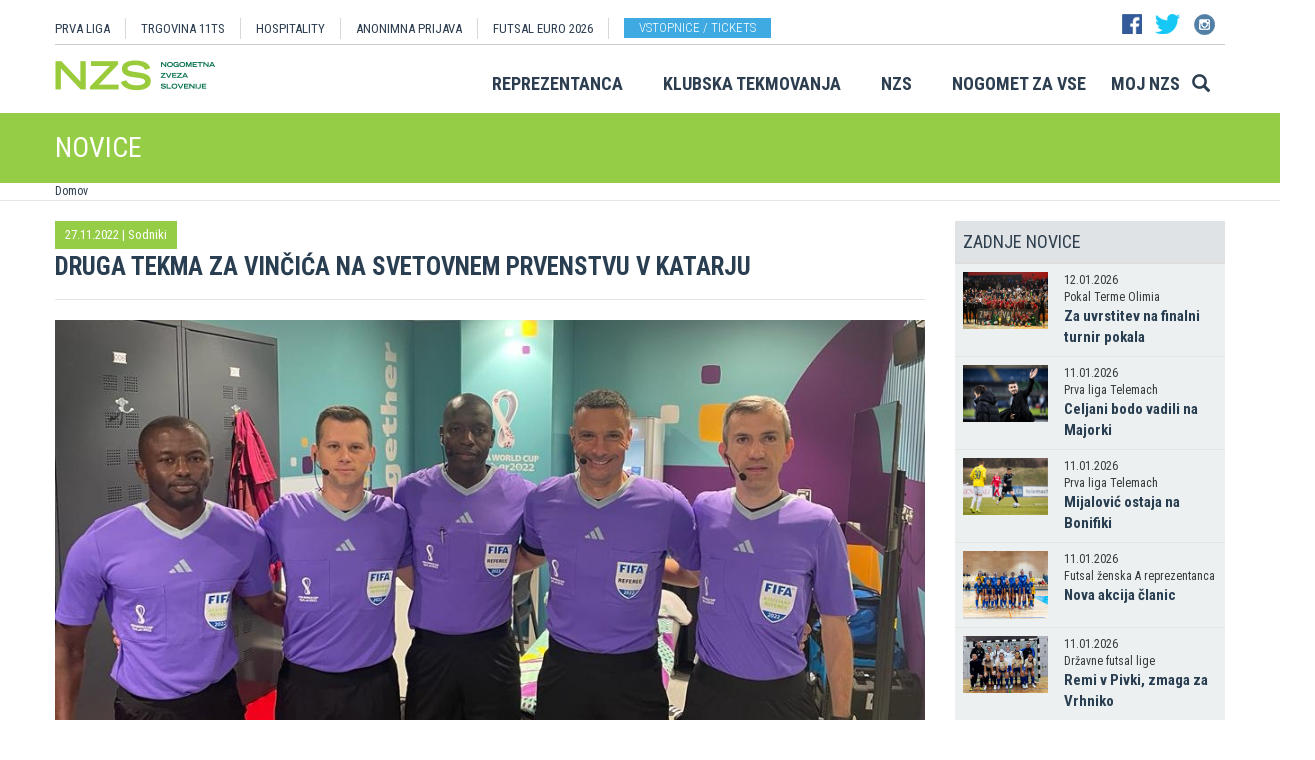

--- FILE ---
content_type: text/css
request_url: https://www.nzs.si/public/bundle_92ca6d30274e3ee23a1ae5ef79026f19.css
body_size: 54554
content:
@charset "UTF-8";
/*! normalize.css v3.0.2 | MIT License | git.io/normalize */html{font-family:sans-serif;-ms-text-size-adjust:100%;-webkit-text-size-adjust:100%}body{margin:0}article,aside,details,figcaption,figure,footer,header,hgroup,main,menu,nav,section,summary{display:block}audio,canvas,progress,video{display:inline-block;vertical-align:baseline}audio:not([controls]){display:none;height:0}[hidden],template{display:none}a{background-color:transparent}a:active,a:hover{outline:0}abbr[title]{border-bottom:1px dotted}b,strong{font-weight:700}dfn{font-style:italic}h1{font-size:2em;margin:.67em 0}mark{background:#ff0;color:#000}small{font-size:80%}sub,sup{font-size:75%;line-height:0;position:relative;vertical-align:baseline}sup{top:-.5em}sub{bottom:-.25em}img{border:0}svg:not(:root){overflow:hidden}figure{margin:1em 40px}hr{box-sizing:content-box;height:0}pre{overflow:auto}code,kbd,pre,samp{font-family:monospace,monospace;font-size:1em}button,input,optgroup,select,textarea{color:inherit;font:inherit;margin:0}button{overflow:visible}button,select{text-transform:none}button,html input[type=button],input[type=reset],input[type=submit]{-webkit-appearance:button;cursor:pointer}button[disabled],html input[disabled]{cursor:default}button::-moz-focus-inner,input::-moz-focus-inner{border:0;padding:0}input{line-height:normal}input[type=checkbox],input[type=radio]{box-sizing:border-box;padding:0}input[type=number]::-webkit-inner-spin-button,input[type=number]::-webkit-outer-spin-button{height:auto}input[type=search]{-webkit-appearance:textfield;box-sizing:content-box}input[type=search]::-webkit-search-cancel-button,input[type=search]::-webkit-search-decoration{-webkit-appearance:none}fieldset{border:1px solid silver;margin:0 2px;padding:.35em .625em .75em}textarea{overflow:auto}optgroup{font-weight:700}table{border-collapse:collapse;border-spacing:0}td,th{padding:0}
/*! Source: https://github.com/h5bp/html5-boilerplate/blob/master/src/css/main.css */@media print{.print-width-800{width:800px!important}}@font-face{font-family:Glyphicons Halflings;src:url(fonts/glyphicons-halflings-regular.eot);src:url(fonts/glyphicons-halflings-regular.eot?#iefix) format("embedded-opentype"),url(fonts/glyphicons-halflings-regular.woff2) format("woff2"),url(fonts/glyphicons-halflings-regular.woff) format("woff"),url(fonts/glyphicons-halflings-regular.ttf) format("truetype"),url(fonts/glyphicons-halflings-regular.svg#glyphicons_halflingsregular) format("svg")}.glyphicon{position:relative;top:1px;display:inline-block;font-family:Glyphicons Halflings;font-style:normal;font-weight:400;line-height:1;-webkit-font-smoothing:antialiased;-moz-osx-font-smoothing:grayscale}.glyphicon-asterisk:before{content:"\2a"}.glyphicon-plus:before{content:"\2b"}.glyphicon-eur:before,.glyphicon-euro:before{content:"\20ac"}.glyphicon-minus:before{content:"\2212"}.glyphicon-cloud:before{content:"\2601"}.glyphicon-envelope:before{content:"\2709"}.glyphicon-pencil:before{content:"\270f"}.glyphicon-glass:before{content:"\e001"}.glyphicon-music:before{content:"\e002"}.glyphicon-search:before{content:"\e003"}.glyphicon-heart:before{content:"\e005"}.glyphicon-star:before{content:"\e006"}.glyphicon-star-empty:before{content:"\e007"}.glyphicon-user:before{content:"\e008"}.glyphicon-film:before{content:"\e009"}.glyphicon-th-large:before{content:"\e010"}.glyphicon-th:before{content:"\e011"}.glyphicon-th-list:before{content:"\e012"}.glyphicon-ok:before{content:"\e013"}.glyphicon-remove:before{content:"\e014"}.glyphicon-zoom-in:before{content:"\e015"}.glyphicon-zoom-out:before{content:"\e016"}.glyphicon-off:before{content:"\e017"}.glyphicon-signal:before{content:"\e018"}.glyphicon-cog:before{content:"\e019"}.glyphicon-trash:before{content:"\e020"}.glyphicon-home:before{content:"\e021"}.glyphicon-file:before{content:"\e022"}.glyphicon-time:before{content:"\e023"}.glyphicon-road:before{content:"\e024"}.glyphicon-download-alt:before{content:"\e025"}.glyphicon-download:before{content:"\e026"}.glyphicon-upload:before{content:"\e027"}.glyphicon-inbox:before{content:"\e028"}.glyphicon-play-circle:before{content:"\e029"}.glyphicon-repeat:before{content:"\e030"}.glyphicon-refresh:before{content:"\e031"}.glyphicon-list-alt:before{content:"\e032"}.glyphicon-lock:before{content:"\e033"}.glyphicon-flag:before{content:"\e034"}.glyphicon-headphones:before{content:"\e035"}.glyphicon-volume-off:before{content:"\e036"}.glyphicon-volume-down:before{content:"\e037"}.glyphicon-volume-up:before{content:"\e038"}.glyphicon-qrcode:before{content:"\e039"}.glyphicon-barcode:before{content:"\e040"}.glyphicon-tag:before{content:"\e041"}.glyphicon-tags:before{content:"\e042"}.glyphicon-book:before{content:"\e043"}.glyphicon-bookmark:before{content:"\e044"}.glyphicon-print:before{content:"\e045"}.glyphicon-camera:before{content:"\e046"}.glyphicon-font:before{content:"\e047"}.glyphicon-bold:before{content:"\e048"}.glyphicon-italic:before{content:"\e049"}.glyphicon-text-height:before{content:"\e050"}.glyphicon-text-width:before{content:"\e051"}.glyphicon-align-left:before{content:"\e052"}.glyphicon-align-center:before{content:"\e053"}.glyphicon-align-right:before{content:"\e054"}.glyphicon-align-justify:before{content:"\e055"}.glyphicon-list:before{content:"\e056"}.glyphicon-indent-left:before{content:"\e057"}.glyphicon-indent-right:before{content:"\e058"}.glyphicon-facetime-video:before{content:"\e059"}.glyphicon-picture:before{content:"\e060"}.glyphicon-map-marker:before{content:"\e062"}.glyphicon-adjust:before{content:"\e063"}.glyphicon-tint:before{content:"\e064"}.glyphicon-edit:before{content:"\e065"}.glyphicon-share:before{content:"\e066"}.glyphicon-check:before{content:"\e067"}.glyphicon-move:before{content:"\e068"}.glyphicon-step-backward:before{content:"\e069"}.glyphicon-fast-backward:before{content:"\e070"}.glyphicon-backward:before{content:"\e071"}.glyphicon-play:before{content:"\e072"}.glyphicon-pause:before{content:"\e073"}.glyphicon-stop:before{content:"\e074"}.glyphicon-forward:before{content:"\e075"}.glyphicon-fast-forward:before{content:"\e076"}.glyphicon-step-forward:before{content:"\e077"}.glyphicon-eject:before{content:"\e078"}.glyphicon-chevron-left:before{content:"\e079"}.glyphicon-chevron-right:before{content:"\e080"}.glyphicon-plus-sign:before{content:"\e081"}.glyphicon-minus-sign:before{content:"\e082"}.glyphicon-remove-sign:before{content:"\e083"}.glyphicon-ok-sign:before{content:"\e084"}.glyphicon-question-sign:before{content:"\e085"}.glyphicon-info-sign:before{content:"\e086"}.glyphicon-screenshot:before{content:"\e087"}.glyphicon-remove-circle:before{content:"\e088"}.glyphicon-ok-circle:before{content:"\e089"}.glyphicon-ban-circle:before{content:"\e090"}.glyphicon-arrow-left:before{content:"\e091"}.glyphicon-arrow-right:before{content:"\e092"}.glyphicon-arrow-up:before{content:"\e093"}.glyphicon-arrow-down:before{content:"\e094"}.glyphicon-share-alt:before{content:"\e095"}.glyphicon-resize-full:before{content:"\e096"}.glyphicon-resize-small:before{content:"\e097"}.glyphicon-exclamation-sign:before{content:"\e101"}.glyphicon-gift:before{content:"\e102"}.glyphicon-leaf:before{content:"\e103"}.glyphicon-fire:before{content:"\e104"}.glyphicon-eye-open:before{content:"\e105"}.glyphicon-eye-close:before{content:"\e106"}.glyphicon-warning-sign:before{content:"\e107"}.glyphicon-plane:before{content:"\e108"}.glyphicon-calendar:before{content:"\e109"}.glyphicon-random:before{content:"\e110"}.glyphicon-comment:before{content:"\e111"}.glyphicon-magnet:before{content:"\e112"}.glyphicon-chevron-up:before{content:"\e113"}.glyphicon-chevron-down:before{content:"\e114"}.glyphicon-retweet:before{content:"\e115"}.glyphicon-shopping-cart:before{content:"\e116"}.glyphicon-folder-close:before{content:"\e117"}.glyphicon-folder-open:before{content:"\e118"}.glyphicon-resize-vertical:before{content:"\e119"}.glyphicon-resize-horizontal:before{content:"\e120"}.glyphicon-hdd:before{content:"\e121"}.glyphicon-bullhorn:before{content:"\e122"}.glyphicon-bell:before{content:"\e123"}.glyphicon-certificate:before{content:"\e124"}.glyphicon-thumbs-up:before{content:"\e125"}.glyphicon-thumbs-down:before{content:"\e126"}.glyphicon-hand-right:before{content:"\e127"}.glyphicon-hand-left:before{content:"\e128"}.glyphicon-hand-up:before{content:"\e129"}.glyphicon-hand-down:before{content:"\e130"}.glyphicon-circle-arrow-right:before{content:"\e131"}.glyphicon-circle-arrow-left:before{content:"\e132"}.glyphicon-circle-arrow-up:before{content:"\e133"}.glyphicon-circle-arrow-down:before{content:"\e134"}.glyphicon-globe:before{content:"\e135"}.glyphicon-wrench:before{content:"\e136"}.glyphicon-tasks:before{content:"\e137"}.glyphicon-filter:before{content:"\e138"}.glyphicon-briefcase:before{content:"\e139"}.glyphicon-fullscreen:before{content:"\e140"}.glyphicon-dashboard:before{content:"\e141"}.glyphicon-paperclip:before{content:"\e142"}.glyphicon-heart-empty:before{content:"\e143"}.glyphicon-link:before{content:"\e144"}.glyphicon-phone:before{content:"\e145"}.glyphicon-pushpin:before{content:"\e146"}.glyphicon-usd:before{content:"\e148"}.glyphicon-gbp:before{content:"\e149"}.glyphicon-sort:before{content:"\e150"}.glyphicon-sort-by-alphabet:before{content:"\e151"}.glyphicon-sort-by-alphabet-alt:before{content:"\e152"}.glyphicon-sort-by-order:before{content:"\e153"}.glyphicon-sort-by-order-alt:before{content:"\e154"}.glyphicon-sort-by-attributes:before{content:"\e155"}.glyphicon-sort-by-attributes-alt:before{content:"\e156"}.glyphicon-unchecked:before{content:"\e157"}.glyphicon-expand:before{content:"\e158"}.glyphicon-collapse-down:before{content:"\e159"}.glyphicon-collapse-up:before{content:"\e160"}.glyphicon-log-in:before{content:"\e161"}.glyphicon-flash:before{content:"\e162"}.glyphicon-log-out:before{content:"\e163"}.glyphicon-new-window:before{content:"\e164"}.glyphicon-record:before{content:"\e165"}.glyphicon-save:before{content:"\e166"}.glyphicon-open:before{content:"\e167"}.glyphicon-saved:before{content:"\e168"}.glyphicon-import:before{content:"\e169"}.glyphicon-export:before{content:"\e170"}.glyphicon-send:before{content:"\e171"}.glyphicon-floppy-disk:before{content:"\e172"}.glyphicon-floppy-saved:before{content:"\e173"}.glyphicon-floppy-remove:before{content:"\e174"}.glyphicon-floppy-save:before{content:"\e175"}.glyphicon-floppy-open:before{content:"\e176"}.glyphicon-credit-card:before{content:"\e177"}.glyphicon-transfer:before{content:"\e178"}.glyphicon-cutlery:before{content:"\e179"}.glyphicon-header:before{content:"\e180"}.glyphicon-compressed:before{content:"\e181"}.glyphicon-earphone:before{content:"\e182"}.glyphicon-phone-alt:before{content:"\e183"}.glyphicon-tower:before{content:"\e184"}.glyphicon-stats:before{content:"\e185"}.glyphicon-sd-video:before{content:"\e186"}.glyphicon-hd-video:before{content:"\e187"}.glyphicon-subtitles:before{content:"\e188"}.glyphicon-sound-stereo:before{content:"\e189"}.glyphicon-sound-dolby:before{content:"\e190"}.glyphicon-sound-5-1:before{content:"\e191"}.glyphicon-sound-6-1:before{content:"\e192"}.glyphicon-sound-7-1:before{content:"\e193"}.glyphicon-copyright-mark:before{content:"\e194"}.glyphicon-registration-mark:before{content:"\e195"}.glyphicon-cloud-download:before{content:"\e197"}.glyphicon-cloud-upload:before{content:"\e198"}.glyphicon-tree-conifer:before{content:"\e199"}.glyphicon-tree-deciduous:before{content:"\e200"}.glyphicon-cd:before{content:"\e201"}.glyphicon-save-file:before{content:"\e202"}.glyphicon-open-file:before{content:"\e203"}.glyphicon-level-up:before{content:"\e204"}.glyphicon-copy:before{content:"\e205"}.glyphicon-paste:before{content:"\e206"}.glyphicon-alert:before{content:"\e209"}.glyphicon-equalizer:before{content:"\e210"}.glyphicon-king:before{content:"\e211"}.glyphicon-queen:before{content:"\e212"}.glyphicon-pawn:before{content:"\e213"}.glyphicon-bishop:before{content:"\e214"}.glyphicon-knight:before{content:"\e215"}.glyphicon-baby-formula:before{content:"\e216"}.glyphicon-tent:before{content:"\26fa"}.glyphicon-blackboard:before{content:"\e218"}.glyphicon-bed:before{content:"\e219"}.glyphicon-apple:before{content:"\f8ff"}.glyphicon-erase:before{content:"\e221"}.glyphicon-hourglass:before{content:"\231b"}.glyphicon-lamp:before{content:"\e223"}.glyphicon-duplicate:before{content:"\e224"}.glyphicon-piggy-bank:before{content:"\e225"}.glyphicon-scissors:before{content:"\e226"}.glyphicon-bitcoin:before{content:"\e227"}.glyphicon-yen:before{content:"\00a5"}.glyphicon-ruble:before{content:"\20bd"}.glyphicon-scale:before{content:"\e230"}.glyphicon-ice-lolly:before{content:"\e231"}.glyphicon-ice-lolly-tasted:before{content:"\e232"}.glyphicon-education:before{content:"\e233"}.glyphicon-option-horizontal:before{content:"\e234"}.glyphicon-option-vertical:before{content:"\e235"}.glyphicon-menu-hamburger:before{content:"\e236"}.glyphicon-modal-window:before{content:"\e237"}.glyphicon-oil:before{content:"\e238"}.glyphicon-grain:before{content:"\e239"}.glyphicon-sunglasses:before{content:"\e240"}.glyphicon-text-size:before{content:"\e241"}.glyphicon-text-color:before{content:"\e242"}.glyphicon-text-background:before{content:"\e243"}.glyphicon-object-align-top:before{content:"\e244"}.glyphicon-object-align-bottom:before{content:"\e245"}.glyphicon-object-align-horizontal:before{content:"\e246"}.glyphicon-object-align-left:before{content:"\e247"}.glyphicon-object-align-vertical:before{content:"\e248"}.glyphicon-object-align-right:before{content:"\e249"}.glyphicon-triangle-right:before{content:"\e250"}.glyphicon-triangle-left:before{content:"\e251"}.glyphicon-triangle-bottom:before{content:"\e252"}.glyphicon-triangle-top:before{content:"\e253"}.glyphicon-console:before{content:"\e254"}.glyphicon-superscript:before{content:"\e255"}.glyphicon-subscript:before{content:"\e256"}.glyphicon-menu-left:before{content:"\e257"}.glyphicon-menu-right:before{content:"\e258"}.glyphicon-menu-down:before{content:"\e259"}.glyphicon-menu-up:before{content:"\e260"}*,:after,:before{box-sizing:border-box}html{font-size:10px;-webkit-tap-highlight-color:rgba(0,0,0,0)}body{font-family:Helvetica Neue,Helvetica,Arial,sans-serif;font-size:14px;line-height:1.42857143;color:#333;background-color:#fff}button,input,select,textarea{font-family:inherit;font-size:inherit;line-height:inherit}a{color:#337ab7;text-decoration:none}a:focus,a:hover{color:#23527c;text-decoration:underline}a:focus{outline:thin dotted;outline:5px auto -webkit-focus-ring-color;outline-offset:-2px}figure{margin:0}img{vertical-align:middle}.carousel-inner>.item>a>img,.carousel-inner>.item>img,.img-responsive,.thumbnail>img,.thumbnail a>img{display:block;max-width:100%;height:auto}.img-rounded{border-radius:6px}.img-thumbnail{padding:4px;line-height:1.42857143;background-color:#fff;border:1px solid #ddd;border-radius:4px;transition:all .2s ease-in-out;display:inline-block;max-width:100%;height:auto}.img-circle{border-radius:50%}hr{margin-top:20px;margin-bottom:20px;border:0;border-top:1px solid #eee}.sr-only{position:absolute;width:1px;height:1px;margin:-1px;padding:0;overflow:hidden;clip:rect(0,0,0,0);border:0}.sr-only-focusable:active,.sr-only-focusable:focus{position:static;width:auto;height:auto;margin:0;overflow:visible;clip:auto}.h1,.h2,.h3,.h4,.h5,.h6,h1,h2,h3,h4,h5,h6{font-family:inherit;font-weight:500;line-height:1.1;color:inherit}.h1 .small,.h1 small,.h2 .small,.h2 small,.h3 .small,.h3 small,.h4 .small,.h4 small,.h5 .small,.h5 small,.h6 .small,.h6 small,h1 .small,h1 small,h2 .small,h2 small,h3 .small,h3 small,h4 .small,h4 small,h5 .small,h5 small,h6 .small,h6 small{font-weight:400;line-height:1;color:#777}.h1,.h2,.h3,h1,h2,h3{margin-top:20px;margin-bottom:10px}.h1 .small,.h1 small,.h2 .small,.h2 small,.h3 .small,.h3 small,h1 .small,h1 small,h2 .small,h2 small,h3 .small,h3 small{font-size:65%}.h4,.h5,.h6,h4,h5,h6{margin-top:10px;margin-bottom:10px}.h4 .small,.h4 small,.h5 .small,.h5 small,.h6 .small,.h6 small,h4 .small,h4 small,h5 .small,h5 small,h6 .small,h6 small{font-size:75%}.h1,h1{font-size:36px}.h2,h2{font-size:30px}.h3,h3{font-size:24px}.h4,h4{font-size:18px}.h5,h5{font-size:14px}.h6,h6{font-size:12px}p{margin:0 0 10px}.lead{margin-bottom:20px;font-size:16px;font-weight:300;line-height:1.4}@media (min-width:640px){.lead{font-size:21px}}.small,small{font-size:85%}.mark,mark{background-color:#fcf8e3;padding:.2em}.text-left{text-align:left}.text-right{text-align:right}.text-center{text-align:center}.text-justify{text-align:justify}.text-nowrap{white-space:nowrap}.text-lowercase{text-transform:lowercase}.text-uppercase{text-transform:uppercase}.text-capitalize{text-transform:capitalize}.text-muted{color:#777}.text-primary{color:#337ab7}a.text-primary:hover{color:#286090}.text-success{color:#3c763d}a.text-success:hover{color:#2b542c}.text-info{color:#31708f}a.text-info:hover{color:#245269}.text-warning{color:#8a6d3b}a.text-warning:hover{color:#66512c}.text-danger{color:#a94442}a.text-danger:hover{color:#843534}.bg-primary{color:#fff;background-color:#337ab7}a.bg-primary:hover{background-color:#286090}.bg-success{background-color:#dff0d8}a.bg-success:hover{background-color:#c1e2b3}.bg-info{background-color:#d9edf7}a.bg-info:hover{background-color:#afd9ee}.bg-warning{background-color:#fcf8e3}a.bg-warning:hover{background-color:#f7ecb5}.bg-danger{background-color:#f2dede}a.bg-danger:hover{background-color:#e4b9b9}.page-header{padding-bottom:9px;margin:40px 0 20px;border-bottom:1px solid #eee}ol,ul{margin-top:0;margin-bottom:10px}ol ol,ol ul,ul ol,ul ul{margin-bottom:0}.list-inline,.list-unstyled{padding-left:0;list-style:none}.list-inline{margin-left:-5px}.list-inline>li{display:inline-block;padding-left:5px;padding-right:5px}dl{margin-top:0;margin-bottom:20px}dd,dt{line-height:1.42857143}dt{font-weight:700}dd{margin-left:0}@media (min-width:320px){.dl-horizontal dt{float:left;width:160px;clear:left;text-align:right;overflow:hidden;text-overflow:ellipsis;white-space:nowrap}.dl-horizontal dd{margin-left:180px}}abbr[data-original-title],abbr[title]{cursor:help;border-bottom:1px dotted #777}.initialism{font-size:90%;text-transform:uppercase}blockquote{padding:10px 20px;margin:0 0 20px;font-size:17.5px;border-left:5px solid #eee}blockquote ol:last-child,blockquote p:last-child,blockquote ul:last-child{margin-bottom:0}blockquote .small,blockquote footer,blockquote small{display:block;font-size:80%;line-height:1.42857143;color:#777}blockquote .small:before,blockquote footer:before,blockquote small:before{content:"\2014 \00A0"}.blockquote-reverse,blockquote.pull-right{padding-right:15px;padding-left:0;border-right:5px solid #eee;border-left:0;text-align:right}.blockquote-reverse .small:before,.blockquote-reverse footer:before,.blockquote-reverse small:before,blockquote.pull-right .small:before,blockquote.pull-right footer:before,blockquote.pull-right small:before{content:""}.blockquote-reverse .small:after,.blockquote-reverse footer:after,.blockquote-reverse small:after,blockquote.pull-right .small:after,blockquote.pull-right footer:after,blockquote.pull-right small:after{content:"\00A0 \2014"}address{margin-bottom:20px;font-style:normal;line-height:1.42857143}code,kbd,pre,samp{font-family:Menlo,Monaco,Consolas,Courier New,monospace}code{color:#c7254e;background-color:#f9f2f4;border-radius:4px}code,kbd{padding:2px 4px;font-size:90%}kbd{color:#fff;background-color:#333;border-radius:3px;box-shadow:inset 0 -1px 0 rgba(0,0,0,.25)}kbd kbd{padding:0;font-size:100%;font-weight:700;box-shadow:none}pre{display:block;padding:9.5px;margin:0 0 10px;font-size:13px;line-height:1.42857143;word-break:break-all;word-wrap:break-word;color:#333;background-color:#f5f5f5;border:1px solid #ccc;border-radius:4px}pre code{padding:0;font-size:inherit;color:inherit;white-space:pre-wrap;background-color:transparent;border-radius:0}.pre-scrollable{max-height:340px;overflow-y:scroll}.container{margin-right:auto;margin-left:auto;padding-left:15px;padding-right:15px}@media (min-width:640px){.container{width:640px}}@media (min-width:1024px){.container{width:1024px}}@media (min-width:1200px){.container{width:1200px}}.container-fluid{margin-right:auto;margin-left:auto;padding-left:15px;padding-right:15px}.row{margin-left:-15px;margin-right:-15px}.col-lg-1,.col-lg-2,.col-lg-3,.col-lg-4,.col-lg-5,.col-lg-6,.col-lg-7,.col-lg-8,.col-lg-9,.col-lg-10,.col-lg-11,.col-lg-12,.col-md-1,.col-md-2,.col-md-3,.col-md-4,.col-md-5,.col-md-6,.col-md-7,.col-md-8,.col-md-9,.col-md-10,.col-md-11,.col-md-12,.col-sm-1,.col-sm-2,.col-sm-3,.col-sm-4,.col-sm-5,.col-sm-6,.col-sm-7,.col-sm-8,.col-sm-9,.col-sm-10,.col-sm-11,.col-sm-12,.col-xs-1,.col-xs-2,.col-xs-3,.col-xs-4,.col-xs-5,.col-xs-6,.col-xs-7,.col-xs-8,.col-xs-9,.col-xs-10,.col-xs-11,.col-xs-12{position:relative;min-height:1px;padding-left:15px;padding-right:15px}.col-xs-1,.col-xs-2,.col-xs-3,.col-xs-4,.col-xs-5,.col-xs-6,.col-xs-7,.col-xs-8,.col-xs-9,.col-xs-10,.col-xs-11,.col-xs-12{float:left}.col-xs-12{width:100%}.col-xs-11{width:91.66666667%}.col-xs-10{width:83.33333333%}.col-xs-9{width:75%}.col-xs-8{width:66.66666667%}.col-xs-7{width:58.33333333%}.col-xs-6{width:50%}.col-xs-5{width:41.66666667%}.col-xs-4{width:33.33333333%}.col-xs-3{width:25%}.col-xs-2{width:16.66666667%}.col-xs-1{width:8.33333333%}.col-xs-pull-12{right:100%}.col-xs-pull-11{right:91.66666667%}.col-xs-pull-10{right:83.33333333%}.col-xs-pull-9{right:75%}.col-xs-pull-8{right:66.66666667%}.col-xs-pull-7{right:58.33333333%}.col-xs-pull-6{right:50%}.col-xs-pull-5{right:41.66666667%}.col-xs-pull-4{right:33.33333333%}.col-xs-pull-3{right:25%}.col-xs-pull-2{right:16.66666667%}.col-xs-pull-1{right:8.33333333%}.col-xs-pull-0{right:auto}.col-xs-push-12{left:100%}.col-xs-push-11{left:91.66666667%}.col-xs-push-10{left:83.33333333%}.col-xs-push-9{left:75%}.col-xs-push-8{left:66.66666667%}.col-xs-push-7{left:58.33333333%}.col-xs-push-6{left:50%}.col-xs-push-5{left:41.66666667%}.col-xs-push-4{left:33.33333333%}.col-xs-push-3{left:25%}.col-xs-push-2{left:16.66666667%}.col-xs-push-1{left:8.33333333%}.col-xs-push-0{left:auto}.col-xs-offset-12{margin-left:100%}.col-xs-offset-11{margin-left:91.66666667%}.col-xs-offset-10{margin-left:83.33333333%}.col-xs-offset-9{margin-left:75%}.col-xs-offset-8{margin-left:66.66666667%}.col-xs-offset-7{margin-left:58.33333333%}.col-xs-offset-6{margin-left:50%}.col-xs-offset-5{margin-left:41.66666667%}.col-xs-offset-4{margin-left:33.33333333%}.col-xs-offset-3{margin-left:25%}.col-xs-offset-2{margin-left:16.66666667%}.col-xs-offset-1{margin-left:8.33333333%}.col-xs-offset-0{margin-left:0}@media (min-width:640px){.col-sm-1,.col-sm-2,.col-sm-3,.col-sm-4,.col-sm-5,.col-sm-6,.col-sm-7,.col-sm-8,.col-sm-9,.col-sm-10,.col-sm-11,.col-sm-12{float:left}.col-sm-12{width:100%}.col-sm-11{width:91.66666667%}.col-sm-10{width:83.33333333%}.col-sm-9{width:75%}.col-sm-8{width:66.66666667%}.col-sm-7{width:58.33333333%}.col-sm-6{width:50%}.col-sm-5{width:41.66666667%}.col-sm-4{width:33.33333333%}.col-sm-3{width:25%}.col-sm-2{width:16.66666667%}.col-sm-1{width:8.33333333%}.col-sm-pull-12{right:100%}.col-sm-pull-11{right:91.66666667%}.col-sm-pull-10{right:83.33333333%}.col-sm-pull-9{right:75%}.col-sm-pull-8{right:66.66666667%}.col-sm-pull-7{right:58.33333333%}.col-sm-pull-6{right:50%}.col-sm-pull-5{right:41.66666667%}.col-sm-pull-4{right:33.33333333%}.col-sm-pull-3{right:25%}.col-sm-pull-2{right:16.66666667%}.col-sm-pull-1{right:8.33333333%}.col-sm-pull-0{right:auto}.col-sm-push-12{left:100%}.col-sm-push-11{left:91.66666667%}.col-sm-push-10{left:83.33333333%}.col-sm-push-9{left:75%}.col-sm-push-8{left:66.66666667%}.col-sm-push-7{left:58.33333333%}.col-sm-push-6{left:50%}.col-sm-push-5{left:41.66666667%}.col-sm-push-4{left:33.33333333%}.col-sm-push-3{left:25%}.col-sm-push-2{left:16.66666667%}.col-sm-push-1{left:8.33333333%}.col-sm-push-0{left:auto}.col-sm-offset-12{margin-left:100%}.col-sm-offset-11{margin-left:91.66666667%}.col-sm-offset-10{margin-left:83.33333333%}.col-sm-offset-9{margin-left:75%}.col-sm-offset-8{margin-left:66.66666667%}.col-sm-offset-7{margin-left:58.33333333%}.col-sm-offset-6{margin-left:50%}.col-sm-offset-5{margin-left:41.66666667%}.col-sm-offset-4{margin-left:33.33333333%}.col-sm-offset-3{margin-left:25%}.col-sm-offset-2{margin-left:16.66666667%}.col-sm-offset-1{margin-left:8.33333333%}.col-sm-offset-0{margin-left:0}}@media (min-width:1024px){.col-md-1,.col-md-2,.col-md-3,.col-md-4,.col-md-5,.col-md-6,.col-md-7,.col-md-8,.col-md-9,.col-md-10,.col-md-11,.col-md-12{float:left}.col-md-12{width:100%}.col-md-11{width:91.66666667%}.col-md-10{width:83.33333333%}.col-md-9{width:75%}.col-md-8{width:66.66666667%}.col-md-7{width:58.33333333%}.col-md-6{width:50%}.col-md-5{width:41.66666667%}.col-md-4{width:33.33333333%}.col-md-3{width:25%}.col-md-2{width:16.66666667%}.col-md-1{width:8.33333333%}.col-md-pull-12{right:100%}.col-md-pull-11{right:91.66666667%}.col-md-pull-10{right:83.33333333%}.col-md-pull-9{right:75%}.col-md-pull-8{right:66.66666667%}.col-md-pull-7{right:58.33333333%}.col-md-pull-6{right:50%}.col-md-pull-5{right:41.66666667%}.col-md-pull-4{right:33.33333333%}.col-md-pull-3{right:25%}.col-md-pull-2{right:16.66666667%}.col-md-pull-1{right:8.33333333%}.col-md-pull-0{right:auto}.col-md-push-12{left:100%}.col-md-push-11{left:91.66666667%}.col-md-push-10{left:83.33333333%}.col-md-push-9{left:75%}.col-md-push-8{left:66.66666667%}.col-md-push-7{left:58.33333333%}.col-md-push-6{left:50%}.col-md-push-5{left:41.66666667%}.col-md-push-4{left:33.33333333%}.col-md-push-3{left:25%}.col-md-push-2{left:16.66666667%}.col-md-push-1{left:8.33333333%}.col-md-push-0{left:auto}.col-md-offset-12{margin-left:100%}.col-md-offset-11{margin-left:91.66666667%}.col-md-offset-10{margin-left:83.33333333%}.col-md-offset-9{margin-left:75%}.col-md-offset-8{margin-left:66.66666667%}.col-md-offset-7{margin-left:58.33333333%}.col-md-offset-6{margin-left:50%}.col-md-offset-5{margin-left:41.66666667%}.col-md-offset-4{margin-left:33.33333333%}.col-md-offset-3{margin-left:25%}.col-md-offset-2{margin-left:16.66666667%}.col-md-offset-1{margin-left:8.33333333%}.col-md-offset-0{margin-left:0}}@media (min-width:1200px){.col-lg-1,.col-lg-2,.col-lg-3,.col-lg-4,.col-lg-5,.col-lg-6,.col-lg-7,.col-lg-8,.col-lg-9,.col-lg-10,.col-lg-11,.col-lg-12{float:left}.col-lg-12{width:100%}.col-lg-11{width:91.66666667%}.col-lg-10{width:83.33333333%}.col-lg-9{width:75%}.col-lg-8{width:66.66666667%}.col-lg-7{width:58.33333333%}.col-lg-6{width:50%}.col-lg-5{width:41.66666667%}.col-lg-4{width:33.33333333%}.col-lg-3{width:25%}.col-lg-2{width:16.66666667%}.col-lg-1{width:8.33333333%}.col-lg-pull-12{right:100%}.col-lg-pull-11{right:91.66666667%}.col-lg-pull-10{right:83.33333333%}.col-lg-pull-9{right:75%}.col-lg-pull-8{right:66.66666667%}.col-lg-pull-7{right:58.33333333%}.col-lg-pull-6{right:50%}.col-lg-pull-5{right:41.66666667%}.col-lg-pull-4{right:33.33333333%}.col-lg-pull-3{right:25%}.col-lg-pull-2{right:16.66666667%}.col-lg-pull-1{right:8.33333333%}.col-lg-pull-0{right:auto}.col-lg-push-12{left:100%}.col-lg-push-11{left:91.66666667%}.col-lg-push-10{left:83.33333333%}.col-lg-push-9{left:75%}.col-lg-push-8{left:66.66666667%}.col-lg-push-7{left:58.33333333%}.col-lg-push-6{left:50%}.col-lg-push-5{left:41.66666667%}.col-lg-push-4{left:33.33333333%}.col-lg-push-3{left:25%}.col-lg-push-2{left:16.66666667%}.col-lg-push-1{left:8.33333333%}.col-lg-push-0{left:auto}.col-lg-offset-12{margin-left:100%}.col-lg-offset-11{margin-left:91.66666667%}.col-lg-offset-10{margin-left:83.33333333%}.col-lg-offset-9{margin-left:75%}.col-lg-offset-8{margin-left:66.66666667%}.col-lg-offset-7{margin-left:58.33333333%}.col-lg-offset-6{margin-left:50%}.col-lg-offset-5{margin-left:41.66666667%}.col-lg-offset-4{margin-left:33.33333333%}.col-lg-offset-3{margin-left:25%}.col-lg-offset-2{margin-left:16.66666667%}.col-lg-offset-1{margin-left:8.33333333%}.col-lg-offset-0{margin-left:0}}table{background-color:transparent}caption{padding-top:8px;padding-bottom:8px;color:#777}caption,th{text-align:left}.table{width:100%;max-width:100%;margin-bottom:20px}.table>tbody>tr>td,.table>tbody>tr>th,.table>tfoot>tr>td,.table>tfoot>tr>th,.table>thead>tr>td,.table>thead>tr>th{padding:8px;line-height:1.42857143;vertical-align:top;border-top:1px solid #ddd}.table>thead>tr>th{vertical-align:bottom;border-bottom:2px solid #ddd}.table>caption+thead>tr:first-child>td,.table>caption+thead>tr:first-child>th,.table>colgroup+thead>tr:first-child>td,.table>colgroup+thead>tr:first-child>th,.table>thead:first-child>tr:first-child>td,.table>thead:first-child>tr:first-child>th{border-top:0}.table>tbody+tbody{border-top:2px solid #ddd}.table .table{background-color:#fff}.table-condensed>tbody>tr>td,.table-condensed>tbody>tr>th,.table-condensed>tfoot>tr>td,.table-condensed>tfoot>tr>th,.table-condensed>thead>tr>td,.table-condensed>thead>tr>th{padding:5px}.table-bordered,.table-bordered>tbody>tr>td,.table-bordered>tbody>tr>th,.table-bordered>tfoot>tr>td,.table-bordered>tfoot>tr>th,.table-bordered>thead>tr>td,.table-bordered>thead>tr>th{border:1px solid #ddd}.table-bordered>thead>tr>td,.table-bordered>thead>tr>th{border-bottom-width:2px}.table-striped>tbody>tr:nth-of-type(odd){background-color:#f9f9f9}.table-hover>tbody>tr:hover{background-color:#f5f5f5}table col[class*=col-]{position:static;float:none;display:table-column}table td[class*=col-],table th[class*=col-]{position:static;float:none;display:table-cell}.table>tbody>tr.active>td,.table>tbody>tr.active>th,.table>tbody>tr>td.active,.table>tbody>tr>th.active,.table>tfoot>tr.active>td,.table>tfoot>tr.active>th,.table>tfoot>tr>td.active,.table>tfoot>tr>th.active,.table>thead>tr.active>td,.table>thead>tr.active>th,.table>thead>tr>td.active,.table>thead>tr>th.active{background-color:#f5f5f5}.table-hover>tbody>tr.active:hover>td,.table-hover>tbody>tr.active:hover>th,.table-hover>tbody>tr:hover>.active,.table-hover>tbody>tr>td.active:hover,.table-hover>tbody>tr>th.active:hover{background-color:#e8e8e8}.table>tbody>tr.success>td,.table>tbody>tr.success>th,.table>tbody>tr>td.success,.table>tbody>tr>th.success,.table>tfoot>tr.success>td,.table>tfoot>tr.success>th,.table>tfoot>tr>td.success,.table>tfoot>tr>th.success,.table>thead>tr.success>td,.table>thead>tr.success>th,.table>thead>tr>td.success,.table>thead>tr>th.success{background-color:#dff0d8}.table-hover>tbody>tr.success:hover>td,.table-hover>tbody>tr.success:hover>th,.table-hover>tbody>tr:hover>.success,.table-hover>tbody>tr>td.success:hover,.table-hover>tbody>tr>th.success:hover{background-color:#d0e9c6}.table>tbody>tr.info>td,.table>tbody>tr.info>th,.table>tbody>tr>td.info,.table>tbody>tr>th.info,.table>tfoot>tr.info>td,.table>tfoot>tr.info>th,.table>tfoot>tr>td.info,.table>tfoot>tr>th.info,.table>thead>tr.info>td,.table>thead>tr.info>th,.table>thead>tr>td.info,.table>thead>tr>th.info{background-color:#d9edf7}.table-hover>tbody>tr.info:hover>td,.table-hover>tbody>tr.info:hover>th,.table-hover>tbody>tr:hover>.info,.table-hover>tbody>tr>td.info:hover,.table-hover>tbody>tr>th.info:hover{background-color:#c4e3f3}.table>tbody>tr.warning>td,.table>tbody>tr.warning>th,.table>tbody>tr>td.warning,.table>tbody>tr>th.warning,.table>tfoot>tr.warning>td,.table>tfoot>tr.warning>th,.table>tfoot>tr>td.warning,.table>tfoot>tr>th.warning,.table>thead>tr.warning>td,.table>thead>tr.warning>th,.table>thead>tr>td.warning,.table>thead>tr>th.warning{background-color:#fcf8e3}.table-hover>tbody>tr.warning:hover>td,.table-hover>tbody>tr.warning:hover>th,.table-hover>tbody>tr:hover>.warning,.table-hover>tbody>tr>td.warning:hover,.table-hover>tbody>tr>th.warning:hover{background-color:#faf2cc}.table>tbody>tr.danger>td,.table>tbody>tr.danger>th,.table>tbody>tr>td.danger,.table>tbody>tr>th.danger,.table>tfoot>tr.danger>td,.table>tfoot>tr.danger>th,.table>tfoot>tr>td.danger,.table>tfoot>tr>th.danger,.table>thead>tr.danger>td,.table>thead>tr.danger>th,.table>thead>tr>td.danger,.table>thead>tr>th.danger{background-color:#f2dede}.table-hover>tbody>tr.danger:hover>td,.table-hover>tbody>tr.danger:hover>th,.table-hover>tbody>tr:hover>.danger,.table-hover>tbody>tr>td.danger:hover,.table-hover>tbody>tr>th.danger:hover{background-color:#ebcccc}.table-responsive{overflow-x:auto;min-height:.01%}@media screen and (max-width:639px){.table-responsive{width:100%;margin-bottom:15px;overflow-y:hidden;-ms-overflow-style:-ms-autohiding-scrollbar;border:1px solid #ddd}.table-responsive>.table{margin-bottom:0}.table-responsive>.table>tbody>tr>td,.table-responsive>.table>tbody>tr>th,.table-responsive>.table>tfoot>tr>td,.table-responsive>.table>tfoot>tr>th,.table-responsive>.table>thead>tr>td,.table-responsive>.table>thead>tr>th{white-space:nowrap}.table-responsive>.table-bordered{border:0}.table-responsive>.table-bordered>tbody>tr>td:first-child,.table-responsive>.table-bordered>tbody>tr>th:first-child,.table-responsive>.table-bordered>tfoot>tr>td:first-child,.table-responsive>.table-bordered>tfoot>tr>th:first-child,.table-responsive>.table-bordered>thead>tr>td:first-child,.table-responsive>.table-bordered>thead>tr>th:first-child{border-left:0}.table-responsive>.table-bordered>tbody>tr>td:last-child,.table-responsive>.table-bordered>tbody>tr>th:last-child,.table-responsive>.table-bordered>tfoot>tr>td:last-child,.table-responsive>.table-bordered>tfoot>tr>th:last-child,.table-responsive>.table-bordered>thead>tr>td:last-child,.table-responsive>.table-bordered>thead>tr>th:last-child{border-right:0}.table-responsive>.table-bordered>tbody>tr:last-child>td,.table-responsive>.table-bordered>tbody>tr:last-child>th,.table-responsive>.table-bordered>tfoot>tr:last-child>td,.table-responsive>.table-bordered>tfoot>tr:last-child>th{border-bottom:0}}fieldset{margin:0;min-width:0}fieldset,legend{padding:0;border:0}legend{display:block;width:100%;margin-bottom:20px;font-size:21px;line-height:inherit;color:#333;border-bottom:1px solid #e5e5e5}label{display:inline-block;max-width:100%;margin-bottom:5px;font-weight:700}input[type=search]{box-sizing:border-box}input[type=checkbox],input[type=radio]{margin:4px 0 0;margin-top:1px\9;line-height:normal}input[type=file]{display:block}input[type=range]{display:block;width:100%}select[multiple],select[size]{height:auto}input[type=checkbox]:focus,input[type=file]:focus,input[type=radio]:focus{outline:thin dotted;outline:5px auto -webkit-focus-ring-color;outline-offset:-2px}output{padding-top:7px}.form-control,output{display:block;font-size:14px;line-height:1.42857143;color:#555}.form-control{width:100%;height:34px;padding:6px 12px;background-color:#fff;background-image:none;border:1px solid #ccc;border-radius:4px;box-shadow:inset 0 1px 1px rgba(0,0,0,.075);transition:border-color .15s ease-in-out,box-shadow .15s ease-in-out}.form-control:focus{border-color:#66afe9;outline:0;box-shadow:inset 0 1px 1px rgba(0,0,0,.075),0 0 8px rgba(102,175,233,.6)}.form-control::-moz-placeholder{color:#999;opacity:1}.form-control:-ms-input-placeholder{color:#999}.form-control::-webkit-input-placeholder{color:#999}.form-control[disabled],.form-control[readonly],fieldset[disabled] .form-control{cursor:not-allowed;background-color:#eee;opacity:1}textarea.form-control{height:auto}input[type=search]{-webkit-appearance:none}@media screen and (-webkit-min-device-pixel-ratio:0){input[type=date],input[type=datetime-local],input[type=month],input[type=time]{line-height:34px}.input-group-sm input[type=date],.input-group-sm input[type=datetime-local],.input-group-sm input[type=month],.input-group-sm input[type=time],input[type=date].input-sm,input[type=datetime-local].input-sm,input[type=month].input-sm,input[type=time].input-sm{line-height:30px}.input-group-lg input[type=date],.input-group-lg input[type=datetime-local],.input-group-lg input[type=month],.input-group-lg input[type=time],input[type=date].input-lg,input[type=datetime-local].input-lg,input[type=month].input-lg,input[type=time].input-lg{line-height:46px}}.form-group{margin-bottom:15px}.checkbox,.radio{position:relative;display:block;margin-top:10px;margin-bottom:10px}.checkbox label,.radio label{min-height:20px;padding-left:20px;margin-bottom:0;font-weight:400;cursor:pointer}.checkbox-inline input[type=checkbox],.checkbox input[type=checkbox],.radio-inline input[type=radio],.radio input[type=radio]{position:absolute;margin-left:-20px;margin-top:4px\9}.checkbox+.checkbox,.radio+.radio{margin-top:-5px}.checkbox-inline,.radio-inline{display:inline-block;padding-left:20px;margin-bottom:0;vertical-align:middle;font-weight:400;cursor:pointer}.checkbox-inline+.checkbox-inline,.radio-inline+.radio-inline{margin-top:0;margin-left:10px}.checkbox-inline.disabled,.checkbox.disabled label,.radio-inline.disabled,.radio.disabled label,fieldset[disabled] .checkbox-inline,fieldset[disabled] .checkbox label,fieldset[disabled] .radio-inline,fieldset[disabled] .radio label,fieldset[disabled] input[type=checkbox],fieldset[disabled] input[type=radio],input[type=checkbox].disabled,input[type=checkbox][disabled],input[type=radio].disabled,input[type=radio][disabled]{cursor:not-allowed}.form-control-static{padding-top:7px;padding-bottom:7px;margin-bottom:0}.form-control-static.input-lg,.form-control-static.input-sm{padding-left:0;padding-right:0}.input-sm{height:30px;padding:5px 10px;font-size:12px;line-height:1.5;border-radius:3px}select.input-sm{height:30px;line-height:30px}select[multiple].input-sm,textarea.input-sm{height:auto}.form-group-sm .form-control{height:30px;padding:5px 10px;font-size:12px;line-height:1.5;border-radius:3px}select.form-group-sm .form-control{height:30px;line-height:30px}select[multiple].form-group-sm .form-control,textarea.form-group-sm .form-control{height:auto}.form-group-sm .form-control-static{height:30px;padding:5px 10px;font-size:12px;line-height:1.5}.input-lg{height:46px;padding:10px 16px;font-size:18px;line-height:1.3333333;border-radius:6px}select.input-lg{height:46px;line-height:46px}select[multiple].input-lg,textarea.input-lg{height:auto}.form-group-lg .form-control{height:46px;padding:10px 16px;font-size:18px;line-height:1.3333333;border-radius:6px}select.form-group-lg .form-control{height:46px;line-height:46px}select[multiple].form-group-lg .form-control,textarea.form-group-lg .form-control{height:auto}.form-group-lg .form-control-static{height:46px;padding:10px 16px;font-size:18px;line-height:1.3333333}.has-feedback{position:relative}.has-feedback .form-control{padding-right:42.5px}.form-control-feedback{position:absolute;top:0;right:0;z-index:2;display:block;width:34px;height:34px;line-height:34px;text-align:center;pointer-events:none}.input-lg+.form-control-feedback{width:46px;height:46px;line-height:46px}.input-sm+.form-control-feedback{width:30px;height:30px;line-height:30px}.has-success .checkbox,.has-success .checkbox-inline,.has-success.checkbox-inline label,.has-success.checkbox label,.has-success .control-label,.has-success .help-block,.has-success .radio,.has-success .radio-inline,.has-success.radio-inline label,.has-success.radio label{color:#3c763d}.has-success .form-control{border-color:#3c763d;box-shadow:inset 0 1px 1px rgba(0,0,0,.075)}.has-success .form-control:focus{border-color:#2b542c;box-shadow:inset 0 1px 1px rgba(0,0,0,.075),0 0 6px #67b168}.has-success .input-group-addon{color:#3c763d;border-color:#3c763d;background-color:#dff0d8}.has-success .form-control-feedback{color:#3c763d}.has-warning .checkbox,.has-warning .checkbox-inline,.has-warning.checkbox-inline label,.has-warning.checkbox label,.has-warning .control-label,.has-warning .help-block,.has-warning .radio,.has-warning .radio-inline,.has-warning.radio-inline label,.has-warning.radio label{color:#8a6d3b}.has-warning .form-control{border-color:#8a6d3b;box-shadow:inset 0 1px 1px rgba(0,0,0,.075)}.has-warning .form-control:focus{border-color:#66512c;box-shadow:inset 0 1px 1px rgba(0,0,0,.075),0 0 6px #c0a16b}.has-warning .input-group-addon{color:#8a6d3b;border-color:#8a6d3b;background-color:#fcf8e3}.has-warning .form-control-feedback{color:#8a6d3b}.has-error .checkbox,.has-error .checkbox-inline,.has-error.checkbox-inline label,.has-error.checkbox label,.has-error .control-label,.has-error .help-block,.has-error .radio,.has-error .radio-inline,.has-error.radio-inline label,.has-error.radio label{color:#a94442}.has-error .form-control{border-color:#a94442;box-shadow:inset 0 1px 1px rgba(0,0,0,.075)}.has-error .form-control:focus{border-color:#843534;box-shadow:inset 0 1px 1px rgba(0,0,0,.075),0 0 6px #ce8483}.has-error .input-group-addon{color:#a94442;border-color:#a94442;background-color:#f2dede}.has-error .form-control-feedback{color:#a94442}.has-feedback label~.form-control-feedback{top:25px}.has-feedback label.sr-only~.form-control-feedback{top:0}.help-block{display:block;margin-top:5px;margin-bottom:10px;color:#737373}@media (min-width:640px){.form-inline .form-group{display:inline-block;margin-bottom:0;vertical-align:middle}.form-inline .form-control{display:inline-block;width:auto;vertical-align:middle}.form-inline .form-control-static{display:inline-block}.form-inline .input-group{display:inline-table;vertical-align:middle}.form-inline .input-group .form-control,.form-inline .input-group .input-group-addon,.form-inline .input-group .input-group-btn{width:auto}.form-inline .input-group>.form-control{width:100%}.form-inline .control-label{margin-bottom:0;vertical-align:middle}.form-inline .checkbox,.form-inline .radio{display:inline-block;margin-top:0;margin-bottom:0;vertical-align:middle}.form-inline .checkbox label,.form-inline .radio label{padding-left:0}.form-inline .checkbox input[type=checkbox],.form-inline .radio input[type=radio]{position:relative;margin-left:0}.form-inline .has-feedback .form-control-feedback{top:0}}.form-horizontal .checkbox,.form-horizontal .checkbox-inline,.form-horizontal .radio,.form-horizontal .radio-inline{margin-top:0;margin-bottom:0;padding-top:7px}.form-horizontal .checkbox,.form-horizontal .radio{min-height:27px}.form-horizontal .form-group{margin-left:-15px;margin-right:-15px}@media (min-width:640px){.form-horizontal .control-label{text-align:right;margin-bottom:0;padding-top:7px}}.form-horizontal .has-feedback .form-control-feedback{right:15px}@media (min-width:640px){.form-horizontal .form-group-lg .control-label{padding-top:14.333333px}}@media (min-width:640px){.form-horizontal .form-group-sm .control-label{padding-top:6px}}.btn{display:inline-block;margin-bottom:0;font-weight:400;text-align:center;vertical-align:middle;touch-action:manipulation;cursor:pointer;background-image:none;border:1px solid transparent;white-space:nowrap;padding:6px 12px;font-size:14px;line-height:1.42857143;border-radius:4px;-webkit-user-select:none;-moz-user-select:none;-ms-user-select:none;user-select:none}.btn.active.focus,.btn.active:focus,.btn.focus,.btn:active.focus,.btn:active:focus,.btn:focus{outline:thin dotted;outline:5px auto -webkit-focus-ring-color;outline-offset:-2px}.btn.focus,.btn:focus,.btn:hover{color:#333;text-decoration:none}.btn.active,.btn:active{outline:0;background-image:none;box-shadow:inset 0 3px 5px rgba(0,0,0,.125)}.btn.disabled,.btn[disabled],fieldset[disabled] .btn{cursor:not-allowed;pointer-events:none;opacity:.65;filter:alpha(opacity=65);box-shadow:none}.btn-default{color:#333;background-color:#fff;border-color:#ccc}.btn-default.active,.btn-default.focus,.btn-default:active,.btn-default:focus,.btn-default:hover,.open>.dropdown-toggle.btn-default{color:#333;background-color:#e6e6e6;border-color:#adadad}.btn-default.active,.btn-default:active,.open>.dropdown-toggle.btn-default{background-image:none}.btn-default.disabled,.btn-default.disabled.active,.btn-default.disabled.focus,.btn-default.disabled:active,.btn-default.disabled:focus,.btn-default.disabled:hover,.btn-default[disabled],.btn-default[disabled].active,.btn-default[disabled].focus,.btn-default[disabled]:active,.btn-default[disabled]:focus,.btn-default[disabled]:hover,fieldset[disabled] .btn-default,fieldset[disabled] .btn-default.active,fieldset[disabled] .btn-default.focus,fieldset[disabled] .btn-default:active,fieldset[disabled] .btn-default:focus,fieldset[disabled] .btn-default:hover{background-color:#fff;border-color:#ccc}.btn-default .badge{color:#fff;background-color:#333}.btn-primary{color:#fff;background-color:#337ab7;border-color:#2e6da4}.btn-primary.active,.btn-primary.focus,.btn-primary:active,.btn-primary:focus,.btn-primary:hover,.open>.dropdown-toggle.btn-primary{color:#fff;background-color:#286090;border-color:#204d74}.btn-primary.active,.btn-primary:active,.open>.dropdown-toggle.btn-primary{background-image:none}.btn-primary.disabled,.btn-primary.disabled.active,.btn-primary.disabled.focus,.btn-primary.disabled:active,.btn-primary.disabled:focus,.btn-primary.disabled:hover,.btn-primary[disabled],.btn-primary[disabled].active,.btn-primary[disabled].focus,.btn-primary[disabled]:active,.btn-primary[disabled]:focus,.btn-primary[disabled]:hover,fieldset[disabled] .btn-primary,fieldset[disabled] .btn-primary.active,fieldset[disabled] .btn-primary.focus,fieldset[disabled] .btn-primary:active,fieldset[disabled] .btn-primary:focus,fieldset[disabled] .btn-primary:hover{background-color:#337ab7;border-color:#2e6da4}.btn-primary .badge{color:#337ab7;background-color:#fff}.btn-success{color:#fff;background-color:#5cb85c;border-color:#4cae4c}.btn-success.active,.btn-success.focus,.btn-success:active,.btn-success:focus,.btn-success:hover,.open>.dropdown-toggle.btn-success{color:#fff;background-color:#449d44;border-color:#398439}.btn-success.active,.btn-success:active,.open>.dropdown-toggle.btn-success{background-image:none}.btn-success.disabled,.btn-success.disabled.active,.btn-success.disabled.focus,.btn-success.disabled:active,.btn-success.disabled:focus,.btn-success.disabled:hover,.btn-success[disabled],.btn-success[disabled].active,.btn-success[disabled].focus,.btn-success[disabled]:active,.btn-success[disabled]:focus,.btn-success[disabled]:hover,fieldset[disabled] .btn-success,fieldset[disabled] .btn-success.active,fieldset[disabled] .btn-success.focus,fieldset[disabled] .btn-success:active,fieldset[disabled] .btn-success:focus,fieldset[disabled] .btn-success:hover{background-color:#5cb85c;border-color:#4cae4c}.btn-success .badge{color:#5cb85c;background-color:#fff}.btn-info{color:#fff;background-color:#5bc0de;border-color:#46b8da}.btn-info.active,.btn-info.focus,.btn-info:active,.btn-info:focus,.btn-info:hover,.open>.dropdown-toggle.btn-info{color:#fff;background-color:#31b0d5;border-color:#269abc}.btn-info.active,.btn-info:active,.open>.dropdown-toggle.btn-info{background-image:none}.btn-info.disabled,.btn-info.disabled.active,.btn-info.disabled.focus,.btn-info.disabled:active,.btn-info.disabled:focus,.btn-info.disabled:hover,.btn-info[disabled],.btn-info[disabled].active,.btn-info[disabled].focus,.btn-info[disabled]:active,.btn-info[disabled]:focus,.btn-info[disabled]:hover,fieldset[disabled] .btn-info,fieldset[disabled] .btn-info.active,fieldset[disabled] .btn-info.focus,fieldset[disabled] .btn-info:active,fieldset[disabled] .btn-info:focus,fieldset[disabled] .btn-info:hover{background-color:#5bc0de;border-color:#46b8da}.btn-info .badge{color:#5bc0de;background-color:#fff}.btn-warning{color:#fff;background-color:#f0ad4e;border-color:#eea236}.btn-warning.active,.btn-warning.focus,.btn-warning:active,.btn-warning:focus,.btn-warning:hover,.open>.dropdown-toggle.btn-warning{color:#fff;background-color:#ec971f;border-color:#d58512}.btn-warning.active,.btn-warning:active,.open>.dropdown-toggle.btn-warning{background-image:none}.btn-warning.disabled,.btn-warning.disabled.active,.btn-warning.disabled.focus,.btn-warning.disabled:active,.btn-warning.disabled:focus,.btn-warning.disabled:hover,.btn-warning[disabled],.btn-warning[disabled].active,.btn-warning[disabled].focus,.btn-warning[disabled]:active,.btn-warning[disabled]:focus,.btn-warning[disabled]:hover,fieldset[disabled] .btn-warning,fieldset[disabled] .btn-warning.active,fieldset[disabled] .btn-warning.focus,fieldset[disabled] .btn-warning:active,fieldset[disabled] .btn-warning:focus,fieldset[disabled] .btn-warning:hover{background-color:#f0ad4e;border-color:#eea236}.btn-warning .badge{color:#f0ad4e;background-color:#fff}.btn-danger{color:#fff;background-color:#d9534f;border-color:#d43f3a}.btn-danger.active,.btn-danger.focus,.btn-danger:active,.btn-danger:focus,.btn-danger:hover,.open>.dropdown-toggle.btn-danger{color:#fff;background-color:#c9302c;border-color:#ac2925}.btn-danger.active,.btn-danger:active,.open>.dropdown-toggle.btn-danger{background-image:none}.btn-danger.disabled,.btn-danger.disabled.active,.btn-danger.disabled.focus,.btn-danger.disabled:active,.btn-danger.disabled:focus,.btn-danger.disabled:hover,.btn-danger[disabled],.btn-danger[disabled].active,.btn-danger[disabled].focus,.btn-danger[disabled]:active,.btn-danger[disabled]:focus,.btn-danger[disabled]:hover,fieldset[disabled] .btn-danger,fieldset[disabled] .btn-danger.active,fieldset[disabled] .btn-danger.focus,fieldset[disabled] .btn-danger:active,fieldset[disabled] .btn-danger:focus,fieldset[disabled] .btn-danger:hover{background-color:#d9534f;border-color:#d43f3a}.btn-danger .badge{color:#d9534f;background-color:#fff}.btn-link{color:#337ab7;font-weight:400;border-radius:0}.btn-link,.btn-link.active,.btn-link:active,.btn-link[disabled],fieldset[disabled] .btn-link{background-color:transparent;box-shadow:none}.btn-link,.btn-link:active,.btn-link:focus,.btn-link:hover{border-color:transparent}.btn-link:focus,.btn-link:hover{color:#23527c;text-decoration:underline;background-color:transparent}.btn-link[disabled]:focus,.btn-link[disabled]:hover,fieldset[disabled] .btn-link:focus,fieldset[disabled] .btn-link:hover{color:#777;text-decoration:none}.btn-group-lg>.btn,.btn-lg{padding:10px 16px;font-size:18px;line-height:1.3333333;border-radius:6px}.btn-group-sm>.btn,.btn-sm{padding:5px 10px;font-size:12px;line-height:1.5;border-radius:3px}.btn-group-xs>.btn,.btn-xs{padding:1px 5px;font-size:12px;line-height:1.5;border-radius:3px}.btn-block{display:block;width:100%}.btn-block+.btn-block{margin-top:5px}input[type=button].btn-block,input[type=reset].btn-block,input[type=submit].btn-block{width:100%}.fade{opacity:0;transition:opacity .15s linear}.fade.in{opacity:1}.collapse{display:none;visibility:hidden}.collapse.in{display:block;visibility:visible}tr.collapse.in{display:table-row}tbody.collapse.in{display:table-row-group}.collapsing{position:relative;height:0;overflow:hidden;transition-property:height,visibility;transition-duration:.35s;transition-timing-function:ease}.caret{display:inline-block;width:0;height:0;margin-left:2px;vertical-align:middle;border-top:4px solid;border-right:4px solid transparent;border-left:4px solid transparent}.dropdown,.dropup{position:relative}.dropdown-toggle:focus{outline:0}.dropdown-menu{position:absolute;top:100%;left:0;z-index:1000;display:none;float:left;min-width:160px;padding:5px 0;margin:2px 0 0;list-style:none;font-size:14px;text-align:left;background-color:#fff;border:1px solid #ccc;border:1px solid rgba(0,0,0,.15);border-radius:4px;box-shadow:0 6px 12px rgba(0,0,0,.175);background-clip:padding-box}.dropdown-menu.pull-right{right:0;left:auto}.dropdown-menu .divider{height:1px;margin:9px 0;overflow:hidden;background-color:#e5e5e5}.dropdown-menu>li>a{display:block;padding:3px 20px;clear:both;font-weight:400;line-height:1.42857143;color:#333;white-space:nowrap}.dropdown-menu>li>a:focus,.dropdown-menu>li>a:hover{text-decoration:none;color:#262626;background-color:#f5f5f5}.dropdown-menu>.active>a,.dropdown-menu>.active>a:focus,.dropdown-menu>.active>a:hover{color:#fff;text-decoration:none;outline:0;background-color:#337ab7}.dropdown-menu>.disabled>a,.dropdown-menu>.disabled>a:focus,.dropdown-menu>.disabled>a:hover{color:#777}.dropdown-menu>.disabled>a:focus,.dropdown-menu>.disabled>a:hover{text-decoration:none;background-color:transparent;background-image:none;filter:progid:DXImageTransform.Microsoft.gradient(enabled = false);cursor:not-allowed}.open>.dropdown-menu{display:block}.open>a{outline:0}.dropdown-menu-right{left:auto;right:0}.dropdown-menu-left{left:0;right:auto}.dropdown-header{display:block;padding:3px 20px;font-size:12px;line-height:1.42857143;color:#777;white-space:nowrap}.dropdown-backdrop{position:fixed;left:0;right:0;bottom:0;top:0;z-index:990}.pull-right>.dropdown-menu{right:0;left:auto}.dropup .caret,.navbar-fixed-bottom .dropdown .caret{border-top:0;border-bottom:4px solid;content:""}.dropup .dropdown-menu,.navbar-fixed-bottom .dropdown .dropdown-menu{top:auto;bottom:100%;margin-bottom:2px}@media (min-width:320px){.navbar-right .dropdown-menu{left:auto;right:0}.navbar-right .dropdown-menu-left{left:0;right:auto}}.btn-group,.btn-group-vertical{position:relative;display:inline-block;vertical-align:middle}.btn-group-vertical>.btn,.btn-group>.btn{position:relative;float:left}.btn-group-vertical>.btn.active,.btn-group-vertical>.btn:active,.btn-group-vertical>.btn:focus,.btn-group-vertical>.btn:hover,.btn-group>.btn.active,.btn-group>.btn:active,.btn-group>.btn:focus,.btn-group>.btn:hover{z-index:2}.btn-group .btn+.btn,.btn-group .btn+.btn-group,.btn-group .btn-group+.btn,.btn-group .btn-group+.btn-group{margin-left:-1px}.btn-toolbar{margin-left:-5px}.btn-toolbar .btn-group,.btn-toolbar .input-group{float:left}.btn-toolbar>.btn,.btn-toolbar>.btn-group,.btn-toolbar>.input-group{margin-left:5px}.btn-group>.btn:not(:first-child):not(:last-child):not(.dropdown-toggle){border-radius:0}.btn-group>.btn:first-child{margin-left:0}.btn-group>.btn:first-child:not(:last-child):not(.dropdown-toggle){border-bottom-right-radius:0;border-top-right-radius:0}.btn-group>.btn:last-child:not(:first-child),.btn-group>.dropdown-toggle:not(:first-child){border-bottom-left-radius:0;border-top-left-radius:0}.btn-group>.btn-group{float:left}.btn-group>.btn-group:not(:first-child):not(:last-child)>.btn{border-radius:0}.btn-group>.btn-group:first-child:not(:last-child)>.btn:last-child,.btn-group>.btn-group:first-child:not(:last-child)>.dropdown-toggle{border-bottom-right-radius:0;border-top-right-radius:0}.btn-group>.btn-group:last-child:not(:first-child)>.btn:first-child{border-bottom-left-radius:0;border-top-left-radius:0}.btn-group .dropdown-toggle:active,.btn-group.open .dropdown-toggle{outline:0}.btn-group>.btn+.dropdown-toggle{padding-left:8px;padding-right:8px}.btn-group>.btn-lg+.dropdown-toggle{padding-left:12px;padding-right:12px}.btn-group.open .dropdown-toggle{box-shadow:inset 0 3px 5px rgba(0,0,0,.125)}.btn-group.open .dropdown-toggle.btn-link{box-shadow:none}.btn .caret{margin-left:0}.btn-lg .caret{border-width:5px 5px 0;border-bottom-width:0}.dropup .btn-lg .caret{border-width:0 5px 5px}.btn-group-vertical>.btn,.btn-group-vertical>.btn-group,.btn-group-vertical>.btn-group>.btn{display:block;float:none;width:100%;max-width:100%}.btn-group-vertical>.btn-group>.btn{float:none}.btn-group-vertical>.btn+.btn,.btn-group-vertical>.btn+.btn-group,.btn-group-vertical>.btn-group+.btn,.btn-group-vertical>.btn-group+.btn-group{margin-top:-1px;margin-left:0}.btn-group-vertical>.btn:not(:first-child):not(:last-child){border-radius:0}.btn-group-vertical>.btn:first-child:not(:last-child){border-top-right-radius:4px;border-bottom-right-radius:0;border-bottom-left-radius:0}.btn-group-vertical>.btn:last-child:not(:first-child){border-bottom-left-radius:4px;border-top-right-radius:0;border-top-left-radius:0}.btn-group-vertical>.btn-group:not(:first-child):not(:last-child)>.btn{border-radius:0}.btn-group-vertical>.btn-group:first-child:not(:last-child)>.btn:last-child,.btn-group-vertical>.btn-group:first-child:not(:last-child)>.dropdown-toggle{border-bottom-right-radius:0;border-bottom-left-radius:0}.btn-group-vertical>.btn-group:last-child:not(:first-child)>.btn:first-child{border-top-right-radius:0;border-top-left-radius:0}.btn-group-justified{display:table;width:100%;table-layout:fixed;border-collapse:separate}.btn-group-justified>.btn,.btn-group-justified>.btn-group{float:none;display:table-cell;width:1%}.btn-group-justified>.btn-group .btn{width:100%}.btn-group-justified>.btn-group .dropdown-menu{left:auto}[data-toggle=buttons]>.btn-group>.btn input[type=checkbox],[data-toggle=buttons]>.btn-group>.btn input[type=radio],[data-toggle=buttons]>.btn input[type=checkbox],[data-toggle=buttons]>.btn input[type=radio]{position:absolute;clip:rect(0,0,0,0);pointer-events:none}.input-group{position:relative;display:table;border-collapse:separate}.input-group[class*=col-]{float:none;padding-left:0;padding-right:0}.input-group .form-control{position:relative;z-index:2;float:left;width:100%;margin-bottom:0}.input-group-lg>.form-control,.input-group-lg>.input-group-addon,.input-group-lg>.input-group-btn>.btn{height:46px;padding:10px 16px;font-size:18px;line-height:1.3333333;border-radius:6px}select.input-group-lg>.form-control,select.input-group-lg>.input-group-addon,select.input-group-lg>.input-group-btn>.btn{height:46px;line-height:46px}select[multiple].input-group-lg>.form-control,select[multiple].input-group-lg>.input-group-addon,select[multiple].input-group-lg>.input-group-btn>.btn,textarea.input-group-lg>.form-control,textarea.input-group-lg>.input-group-addon,textarea.input-group-lg>.input-group-btn>.btn{height:auto}.input-group-sm>.form-control,.input-group-sm>.input-group-addon,.input-group-sm>.input-group-btn>.btn{height:30px;padding:5px 10px;font-size:12px;line-height:1.5;border-radius:3px}select.input-group-sm>.form-control,select.input-group-sm>.input-group-addon,select.input-group-sm>.input-group-btn>.btn{height:30px;line-height:30px}select[multiple].input-group-sm>.form-control,select[multiple].input-group-sm>.input-group-addon,select[multiple].input-group-sm>.input-group-btn>.btn,textarea.input-group-sm>.form-control,textarea.input-group-sm>.input-group-addon,textarea.input-group-sm>.input-group-btn>.btn{height:auto}.input-group-addon,.input-group-btn,.input-group .form-control{display:table-cell}.input-group-addon:not(:first-child):not(:last-child),.input-group-btn:not(:first-child):not(:last-child),.input-group .form-control:not(:first-child):not(:last-child){border-radius:0}.input-group-addon,.input-group-btn{width:1%;white-space:nowrap;vertical-align:middle}.input-group-addon{padding:6px 12px;font-size:14px;font-weight:400;line-height:1;color:#555;text-align:center;background-color:#eee;border:1px solid #ccc;border-radius:4px}.input-group-addon.input-sm{padding:5px 10px;font-size:12px;border-radius:3px}.input-group-addon.input-lg{padding:10px 16px;font-size:18px;border-radius:6px}.input-group-addon input[type=checkbox],.input-group-addon input[type=radio]{margin-top:0}.input-group-addon:first-child,.input-group-btn:first-child>.btn,.input-group-btn:first-child>.btn-group>.btn,.input-group-btn:first-child>.dropdown-toggle,.input-group-btn:last-child>.btn-group:not(:last-child)>.btn,.input-group-btn:last-child>.btn:not(:last-child):not(.dropdown-toggle),.input-group .form-control:first-child{border-bottom-right-radius:0;border-top-right-radius:0}.input-group-addon:first-child{border-right:0}.input-group-addon:last-child,.input-group-btn:first-child>.btn-group:not(:first-child)>.btn,.input-group-btn:first-child>.btn:not(:first-child),.input-group-btn:last-child>.btn,.input-group-btn:last-child>.btn-group>.btn,.input-group-btn:last-child>.dropdown-toggle,.input-group .form-control:last-child{border-bottom-left-radius:0;border-top-left-radius:0}.input-group-addon:last-child{border-left:0}.input-group-btn{font-size:0;white-space:nowrap}.input-group-btn,.input-group-btn>.btn{position:relative}.input-group-btn>.btn+.btn{margin-left:-1px}.input-group-btn>.btn:active,.input-group-btn>.btn:focus,.input-group-btn>.btn:hover{z-index:2}.input-group-btn:first-child>.btn,.input-group-btn:first-child>.btn-group{margin-right:-1px}.input-group-btn:last-child>.btn,.input-group-btn:last-child>.btn-group{margin-left:-1px}.nav{margin-bottom:0;padding-left:0;list-style:none}.nav>li,.nav>li>a{position:relative;display:block}.nav>li>a{padding:10px 15px}.nav>li>a:focus,.nav>li>a:hover{text-decoration:none;background-color:#eee}.nav>li.disabled>a{color:#777}.nav>li.disabled>a:focus,.nav>li.disabled>a:hover{color:#777;text-decoration:none;background-color:transparent;cursor:not-allowed}.nav .open>a,.nav .open>a:focus,.nav .open>a:hover{background-color:#eee;border-color:#337ab7}.nav .nav-divider{height:1px;margin:9px 0;overflow:hidden;background-color:#e5e5e5}.nav>li>a>img{max-width:none}.nav-tabs{border-bottom:1px solid #ddd}.nav-tabs>li{float:left;margin-bottom:-1px}.nav-tabs>li>a{margin-right:2px;line-height:1.42857143;border:1px solid transparent;border-radius:4px 4px 0 0}.nav-tabs>li>a:hover{border-color:#eee #eee #ddd}.nav-tabs>li.active>a,.nav-tabs>li.active>a:focus,.nav-tabs>li.active>a:hover{color:#555;background-color:#fff;border:1px solid #ddd;border-bottom-color:transparent;cursor:default}.nav-tabs.nav-justified{width:100%;border-bottom:0}.nav-tabs.nav-justified>li{float:none}.nav-tabs.nav-justified>li>a{text-align:center;margin-bottom:5px}.nav-tabs.nav-justified>.dropdown .dropdown-menu{top:auto;left:auto}@media (min-width:640px){.nav-tabs.nav-justified>li{display:table-cell;width:1%}.nav-tabs.nav-justified>li>a{margin-bottom:0}}.nav-tabs.nav-justified>li>a{margin-right:0;border-radius:4px}.nav-tabs.nav-justified>.active>a,.nav-tabs.nav-justified>.active>a:focus,.nav-tabs.nav-justified>.active>a:hover{border:1px solid #ddd}@media (min-width:640px){.nav-tabs.nav-justified>li>a{border-bottom:1px solid #ddd;border-radius:4px 4px 0 0}.nav-tabs.nav-justified>.active>a,.nav-tabs.nav-justified>.active>a:focus,.nav-tabs.nav-justified>.active>a:hover{border-bottom-color:#fff}}.nav-pills>li{float:left}.nav-pills>li>a{border-radius:4px}.nav-pills>li+li{margin-left:2px}.nav-pills>li.active>a,.nav-pills>li.active>a:focus,.nav-pills>li.active>a:hover{color:#fff;background-color:#337ab7}.nav-stacked>li{float:none}.nav-stacked>li+li{margin-top:2px;margin-left:0}.nav-justified{width:100%}.nav-justified>li{float:none}.nav-justified>li>a{text-align:center;margin-bottom:5px}.nav-justified>.dropdown .dropdown-menu{top:auto;left:auto}@media (min-width:640px){.nav-justified>li{display:table-cell;width:1%}.nav-justified>li>a{margin-bottom:0}}.nav-tabs-justified{border-bottom:0}.nav-tabs-justified>li>a{margin-right:0;border-radius:4px}.nav-tabs-justified>.active>a,.nav-tabs-justified>.active>a:focus,.nav-tabs-justified>.active>a:hover{border:1px solid #ddd}@media (min-width:640px){.nav-tabs-justified>li>a{border-bottom:1px solid #ddd;border-radius:4px 4px 0 0}.nav-tabs-justified>.active>a,.nav-tabs-justified>.active>a:focus,.nav-tabs-justified>.active>a:hover{border-bottom-color:#fff}}.tab-content>.tab-pane{display:none;visibility:hidden}.tab-content>.active{display:block;visibility:visible}.nav-tabs .dropdown-menu{margin-top:-1px;border-top-right-radius:0;border-top-left-radius:0}.navbar{position:relative;min-height:50px;margin-bottom:20px;border:1px solid transparent}@media (min-width:320px){.navbar{border-radius:4px}}@media (min-width:320px){.navbar-header{float:left}}.navbar-collapse{overflow-x:visible;padding-right:15px;padding-left:15px;border-top:1px solid transparent;box-shadow:inset 0 1px 0 hsla(0,0%,100%,.1);-webkit-overflow-scrolling:touch}.navbar-collapse.in{overflow-y:auto}@media (min-width:320px){.navbar-collapse{width:auto;border-top:0;box-shadow:none}.navbar-collapse.collapse{display:block!important;visibility:visible!important;height:auto!important;padding-bottom:0;overflow:visible!important}.navbar-collapse.in{overflow-y:visible}.navbar-fixed-bottom .navbar-collapse,.navbar-fixed-top .navbar-collapse,.navbar-static-top .navbar-collapse{padding-left:0;padding-right:0}}.navbar-fixed-bottom .navbar-collapse,.navbar-fixed-top .navbar-collapse{max-height:340px}@media (max-device-width:320px) and (orientation:landscape){.navbar-fixed-bottom .navbar-collapse,.navbar-fixed-top .navbar-collapse{max-height:200px}}.container-fluid>.navbar-collapse,.container-fluid>.navbar-header,.container>.navbar-collapse,.container>.navbar-header{margin-right:-15px;margin-left:-15px}@media (min-width:320px){.container-fluid>.navbar-collapse,.container-fluid>.navbar-header,.container>.navbar-collapse,.container>.navbar-header{margin-right:0;margin-left:0}}.navbar-static-top{z-index:1000;border-width:0 0 1px}@media (min-width:320px){.navbar-static-top{border-radius:0}}.navbar-fixed-bottom,.navbar-fixed-top{position:fixed;right:0;left:0;z-index:1030}@media (min-width:320px){.navbar-fixed-bottom,.navbar-fixed-top{border-radius:0}}.navbar-fixed-top{top:0;border-width:0 0 1px}.navbar-fixed-bottom{bottom:0;margin-bottom:0;border-width:1px 0 0}.navbar-brand{float:left;padding:15px;font-size:18px;line-height:20px;height:50px}.navbar-brand:focus,.navbar-brand:hover{text-decoration:none}.navbar-brand>img{display:block}@media (min-width:320px){.navbar>.container-fluid .navbar-brand,.navbar>.container .navbar-brand{margin-left:-15px}}.navbar-toggle{position:relative;float:right;margin-right:15px;padding:9px 10px;margin-top:8px;margin-bottom:8px;background-color:transparent;background-image:none;border:1px solid transparent;border-radius:4px}.navbar-toggle:focus{outline:0}.navbar-toggle .icon-bar{display:block;width:22px;height:2px;border-radius:1px}.navbar-toggle .icon-bar+.icon-bar{margin-top:4px}@media (min-width:320px){.navbar-toggle{display:none}}.navbar-nav{margin:7.5px -15px}.navbar-nav>li>a{padding-top:10px;padding-bottom:10px;line-height:20px}@media (max-width:319px){.navbar-nav .open .dropdown-menu{position:static;float:none;width:auto;margin-top:0;background-color:transparent;border:0;box-shadow:none}.navbar-nav .open .dropdown-menu .dropdown-header,.navbar-nav .open .dropdown-menu>li>a{padding:5px 15px 5px 25px}.navbar-nav .open .dropdown-menu>li>a{line-height:20px}.navbar-nav .open .dropdown-menu>li>a:focus,.navbar-nav .open .dropdown-menu>li>a:hover{background-image:none}}@media (min-width:320px){.navbar-nav{float:left;margin:0}.navbar-nav>li{float:left}.navbar-nav>li>a{padding-top:15px;padding-bottom:15px}}.navbar-form{margin:8px -15px;padding:10px 15px;border-top:1px solid transparent;border-bottom:1px solid transparent;box-shadow:inset 0 1px 0 hsla(0,0%,100%,.1),0 1px 0 hsla(0,0%,100%,.1)}@media (min-width:640px){.navbar-form .form-group{display:inline-block;margin-bottom:0;vertical-align:middle}.navbar-form .form-control{display:inline-block;width:auto;vertical-align:middle}.navbar-form .form-control-static{display:inline-block}.navbar-form .input-group{display:inline-table;vertical-align:middle}.navbar-form .input-group .form-control,.navbar-form .input-group .input-group-addon,.navbar-form .input-group .input-group-btn{width:auto}.navbar-form .input-group>.form-control{width:100%}.navbar-form .control-label{margin-bottom:0;vertical-align:middle}.navbar-form .checkbox,.navbar-form .radio{display:inline-block;margin-top:0;margin-bottom:0;vertical-align:middle}.navbar-form .checkbox label,.navbar-form .radio label{padding-left:0}.navbar-form .checkbox input[type=checkbox],.navbar-form .radio input[type=radio]{position:relative;margin-left:0}.navbar-form .has-feedback .form-control-feedback{top:0}}@media (max-width:319px){.navbar-form .form-group{margin-bottom:5px}.navbar-form .form-group:last-child{margin-bottom:0}}@media (min-width:320px){.navbar-form{width:auto;border:0;margin-left:0;margin-right:0;padding-top:0;padding-bottom:0;box-shadow:none}}.navbar-nav>li>.dropdown-menu{margin-top:0;border-top-right-radius:0;border-top-left-radius:0}.navbar-fixed-bottom .navbar-nav>li>.dropdown-menu{margin-bottom:0;border-top-right-radius:4px;border-top-left-radius:4px;border-bottom-right-radius:0;border-bottom-left-radius:0}.navbar-btn{margin-top:8px;margin-bottom:8px}.navbar-btn.btn-sm{margin-top:10px;margin-bottom:10px}.navbar-btn.btn-xs{margin-top:14px;margin-bottom:14px}.navbar-text{margin-top:15px;margin-bottom:15px}@media (min-width:320px){.navbar-text{float:left;margin-left:15px;margin-right:15px}}@media (min-width:320px){.navbar-left{float:left!important}.navbar-right{float:right!important;margin-right:-15px}.navbar-right~.navbar-right{margin-right:0}}.navbar-default{background-color:#f8f8f8;border-color:#e7e7e7}.navbar-default .navbar-brand{color:#777}.navbar-default .navbar-brand:focus,.navbar-default .navbar-brand:hover{color:#5e5e5e;background-color:transparent}.navbar-default .navbar-nav>li>a,.navbar-default .navbar-text{color:#777}.navbar-default .navbar-nav>li>a:focus,.navbar-default .navbar-nav>li>a:hover{color:#333;background-color:transparent}.navbar-default .navbar-nav>.active>a,.navbar-default .navbar-nav>.active>a:focus,.navbar-default .navbar-nav>.active>a:hover{color:#555;background-color:#e7e7e7}.navbar-default .navbar-nav>.disabled>a,.navbar-default .navbar-nav>.disabled>a:focus,.navbar-default .navbar-nav>.disabled>a:hover{color:#ccc;background-color:transparent}.navbar-default .navbar-toggle{border-color:#ddd}.navbar-default .navbar-toggle:focus,.navbar-default .navbar-toggle:hover{background-color:#ddd}.navbar-default .navbar-toggle .icon-bar{background-color:#888}.navbar-default .navbar-collapse,.navbar-default .navbar-form{border-color:#e7e7e7}.navbar-default .navbar-nav>.open>a,.navbar-default .navbar-nav>.open>a:focus,.navbar-default .navbar-nav>.open>a:hover{background-color:#e7e7e7;color:#555}@media (max-width:319px){.navbar-default .navbar-nav .open .dropdown-menu>li>a{color:#777}.navbar-default .navbar-nav .open .dropdown-menu>li>a:focus,.navbar-default .navbar-nav .open .dropdown-menu>li>a:hover{color:#333;background-color:transparent}.navbar-default .navbar-nav .open .dropdown-menu>.active>a,.navbar-default .navbar-nav .open .dropdown-menu>.active>a:focus,.navbar-default .navbar-nav .open .dropdown-menu>.active>a:hover{color:#555;background-color:#e7e7e7}.navbar-default .navbar-nav .open .dropdown-menu>.disabled>a,.navbar-default .navbar-nav .open .dropdown-menu>.disabled>a:focus,.navbar-default .navbar-nav .open .dropdown-menu>.disabled>a:hover{color:#ccc;background-color:transparent}}.navbar-default .navbar-link{color:#777}.navbar-default .navbar-link:hover{color:#333}.navbar-default .btn-link{color:#777}.navbar-default .btn-link:focus,.navbar-default .btn-link:hover{color:#333}.navbar-default .btn-link[disabled]:focus,.navbar-default .btn-link[disabled]:hover,fieldset[disabled] .navbar-default .btn-link:focus,fieldset[disabled] .navbar-default .btn-link:hover{color:#ccc}.navbar-inverse{background-color:#222;border-color:#080808}.navbar-inverse .navbar-brand{color:#9d9d9d}.navbar-inverse .navbar-brand:focus,.navbar-inverse .navbar-brand:hover{color:#fff;background-color:transparent}.navbar-inverse .navbar-nav>li>a,.navbar-inverse .navbar-text{color:#9d9d9d}.navbar-inverse .navbar-nav>li>a:focus,.navbar-inverse .navbar-nav>li>a:hover{color:#fff;background-color:transparent}.navbar-inverse .navbar-nav>.active>a,.navbar-inverse .navbar-nav>.active>a:focus,.navbar-inverse .navbar-nav>.active>a:hover{color:#fff;background-color:#080808}.navbar-inverse .navbar-nav>.disabled>a,.navbar-inverse .navbar-nav>.disabled>a:focus,.navbar-inverse .navbar-nav>.disabled>a:hover{color:#444;background-color:transparent}.navbar-inverse .navbar-toggle{border-color:#333}.navbar-inverse .navbar-toggle:focus,.navbar-inverse .navbar-toggle:hover{background-color:#333}.navbar-inverse .navbar-toggle .icon-bar{background-color:#fff}.navbar-inverse .navbar-collapse,.navbar-inverse .navbar-form{border-color:#101010}.navbar-inverse .navbar-nav>.open>a,.navbar-inverse .navbar-nav>.open>a:focus,.navbar-inverse .navbar-nav>.open>a:hover{background-color:#080808;color:#fff}@media (max-width:319px){.navbar-inverse .navbar-nav .open .dropdown-menu>.dropdown-header{border-color:#080808}.navbar-inverse .navbar-nav .open .dropdown-menu .divider{background-color:#080808}.navbar-inverse .navbar-nav .open .dropdown-menu>li>a{color:#9d9d9d}.navbar-inverse .navbar-nav .open .dropdown-menu>li>a:focus,.navbar-inverse .navbar-nav .open .dropdown-menu>li>a:hover{color:#fff;background-color:transparent}.navbar-inverse .navbar-nav .open .dropdown-menu>.active>a,.navbar-inverse .navbar-nav .open .dropdown-menu>.active>a:focus,.navbar-inverse .navbar-nav .open .dropdown-menu>.active>a:hover{color:#fff;background-color:#080808}.navbar-inverse .navbar-nav .open .dropdown-menu>.disabled>a,.navbar-inverse .navbar-nav .open .dropdown-menu>.disabled>a:focus,.navbar-inverse .navbar-nav .open .dropdown-menu>.disabled>a:hover{color:#444;background-color:transparent}}.navbar-inverse .navbar-link{color:#9d9d9d}.navbar-inverse .navbar-link:hover{color:#fff}.navbar-inverse .btn-link{color:#9d9d9d}.navbar-inverse .btn-link:focus,.navbar-inverse .btn-link:hover{color:#fff}.navbar-inverse .btn-link[disabled]:focus,.navbar-inverse .btn-link[disabled]:hover,fieldset[disabled] .navbar-inverse .btn-link:focus,fieldset[disabled] .navbar-inverse .btn-link:hover{color:#444}.breadcrumb{padding:8px 15px;margin-bottom:20px;list-style:none;background-color:#f5f5f5;border-radius:4px}.breadcrumb>li{display:inline-block}.breadcrumb>li+li:before{content:"/\00a0";padding:0 5px;color:#ccc}.breadcrumb>.active{color:#777}.pagination{display:inline-block;padding-left:0;margin:20px 0;border-radius:4px}.pagination>li{display:inline}.pagination>li>a,.pagination>li>span{position:relative;float:left;padding:6px 12px;line-height:1.42857143;text-decoration:none;color:#337ab7;background-color:#fff;border:1px solid #ddd;margin-left:-1px}.pagination>li:first-child>a,.pagination>li:first-child>span{margin-left:0;border-bottom-left-radius:4px;border-top-left-radius:4px}.pagination>li:last-child>a,.pagination>li:last-child>span{border-bottom-right-radius:4px;border-top-right-radius:4px}.pagination>li>a:focus,.pagination>li>a:hover,.pagination>li>span:focus,.pagination>li>span:hover{color:#23527c;background-color:#eee;border-color:#ddd}.pagination>.active>a,.pagination>.active>a:focus,.pagination>.active>a:hover,.pagination>.active>span,.pagination>.active>span:focus,.pagination>.active>span:hover{z-index:2;color:#fff;background-color:#337ab7;border-color:#337ab7;cursor:default}.pagination>.disabled>a,.pagination>.disabled>a:focus,.pagination>.disabled>a:hover,.pagination>.disabled>span,.pagination>.disabled>span:focus,.pagination>.disabled>span:hover{color:#777;background-color:#fff;border-color:#ddd;cursor:not-allowed}.pagination-lg>li>a,.pagination-lg>li>span{padding:10px 16px;font-size:18px}.pagination-lg>li:first-child>a,.pagination-lg>li:first-child>span{border-bottom-left-radius:6px;border-top-left-radius:6px}.pagination-lg>li:last-child>a,.pagination-lg>li:last-child>span{border-bottom-right-radius:6px;border-top-right-radius:6px}.pagination-sm>li>a,.pagination-sm>li>span{padding:5px 10px;font-size:12px}.pagination-sm>li:first-child>a,.pagination-sm>li:first-child>span{border-bottom-left-radius:3px;border-top-left-radius:3px}.pagination-sm>li:last-child>a,.pagination-sm>li:last-child>span{border-bottom-right-radius:3px;border-top-right-radius:3px}.pager{padding-left:0;margin:20px 0;list-style:none}.pager li{display:inline}.pager li>a,.pager li>span{display:inline-block;padding:5px 14px;background-color:#fff;border:1px solid #ddd;border-radius:15px}.pager li>a:focus,.pager li>a:hover{text-decoration:none;background-color:#eee}.pager .next>a,.pager .next>span{float:right}.pager .previous>a,.pager .previous>span{float:left}.pager .disabled>a,.pager .disabled>a:focus,.pager .disabled>a:hover,.pager .disabled>span{color:#777;background-color:#fff;cursor:not-allowed}.label{display:inline;padding:.2em .6em .3em;font-size:75%;font-weight:700;line-height:1;color:#fff;text-align:center;white-space:nowrap;vertical-align:baseline;border-radius:.25em}a.label:focus,a.label:hover{color:#fff;text-decoration:none;cursor:pointer}.label:empty{display:none}.btn .label{position:relative;top:-1px}.label-default{background-color:#777}.label-default[href]:focus,.label-default[href]:hover{background-color:#5e5e5e}.label-primary{background-color:#337ab7}.label-primary[href]:focus,.label-primary[href]:hover{background-color:#286090}.label-success{background-color:#5cb85c}.label-success[href]:focus,.label-success[href]:hover{background-color:#449d44}.label-info{background-color:#5bc0de}.label-info[href]:focus,.label-info[href]:hover{background-color:#31b0d5}.label-warning{background-color:#f0ad4e}.label-warning[href]:focus,.label-warning[href]:hover{background-color:#ec971f}.label-danger{background-color:#d9534f}.label-danger[href]:focus,.label-danger[href]:hover{background-color:#c9302c}.badge{display:inline-block;min-width:10px;padding:3px 7px;font-size:12px;font-weight:700;color:#fff;line-height:1;vertical-align:baseline;white-space:nowrap;text-align:center;background-color:#777;border-radius:10px}.badge:empty{display:none}.btn .badge{position:relative;top:-1px}.btn-xs .badge{top:0;padding:1px 5px}a.badge:focus,a.badge:hover{color:#fff;text-decoration:none;cursor:pointer}.list-group-item.active>.badge,.nav-pills>.active>a>.badge{color:#337ab7;background-color:#fff}.list-group-item>.badge{float:right}.list-group-item>.badge+.badge{margin-right:5px}.nav-pills>li>a>.badge{margin-left:3px}.jumbotron{padding:30px 15px;margin-bottom:30px;background-color:#eee}.jumbotron,.jumbotron .h1,.jumbotron h1{color:inherit}.jumbotron p{margin-bottom:15px;font-size:21px;font-weight:200}.jumbotron>hr{border-top-color:#d5d5d5}.container-fluid .jumbotron,.container .jumbotron{border-radius:6px}.jumbotron .container{max-width:100%}@media screen and (min-width:640px){.jumbotron{padding:48px 0}.container-fluid .jumbotron,.container .jumbotron{padding-left:60px;padding-right:60px}.jumbotron .h1,.jumbotron h1{font-size:63px}}.thumbnail{display:block;padding:4px;margin-bottom:20px;line-height:1.42857143;background-color:#fff;border:1px solid #ddd;border-radius:4px;transition:border .2s ease-in-out}.thumbnail>img,.thumbnail a>img{margin-left:auto;margin-right:auto}a.thumbnail.active,a.thumbnail:focus,a.thumbnail:hover{border-color:#337ab7}.thumbnail .caption{padding:9px;color:#333}.alert{padding:15px;margin-bottom:20px;border:1px solid transparent;border-radius:4px}.alert h4{margin-top:0;color:inherit}.alert .alert-link{font-weight:700}.alert>p,.alert>ul{margin-bottom:0}.alert>p+p{margin-top:5px}.alert-dismissable,.alert-dismissible{padding-right:35px}.alert-dismissable .close,.alert-dismissible .close{position:relative;top:-2px;right:-21px;color:inherit}.alert-success{background-color:#dff0d8;border-color:#d6e9c6;color:#3c763d}.alert-success hr{border-top-color:#c9e2b3}.alert-success .alert-link{color:#2b542c}.alert-info{background-color:#d9edf7;border-color:#bce8f1;color:#31708f}.alert-info hr{border-top-color:#a6e1ec}.alert-info .alert-link{color:#245269}.alert-warning{background-color:#fcf8e3;border-color:#faebcc;color:#8a6d3b}.alert-warning hr{border-top-color:#f7e1b5}.alert-warning .alert-link{color:#66512c}.alert-danger{background-color:#f2dede;border-color:#ebccd1;color:#a94442}.alert-danger hr{border-top-color:#e4b9c0}.alert-danger .alert-link{color:#843534}@keyframes a{0%{background-position:40px 0}to{background-position:0 0}}.progress{overflow:hidden;height:20px;margin-bottom:20px;background-color:#f5f5f5;border-radius:4px;box-shadow:inset 0 1px 2px rgba(0,0,0,.1)}.progress-bar{float:left;width:0;height:100%;font-size:12px;line-height:20px;color:#fff;text-align:center;background-color:#337ab7;box-shadow:inset 0 -1px 0 rgba(0,0,0,.15);transition:width .6s ease}.progress-bar-striped,.progress-striped .progress-bar{background-image:linear-gradient(45deg,hsla(0,0%,100%,.15) 25%,transparent 0,transparent 50%,hsla(0,0%,100%,.15) 0,hsla(0,0%,100%,.15) 75%,transparent 0,transparent);background-size:40px 40px}.progress-bar.active,.progress.active .progress-bar{animation:a 2s linear infinite}.progress-bar-success{background-color:#5cb85c}.progress-striped .progress-bar-success{background-image:linear-gradient(45deg,hsla(0,0%,100%,.15) 25%,transparent 0,transparent 50%,hsla(0,0%,100%,.15) 0,hsla(0,0%,100%,.15) 75%,transparent 0,transparent)}.progress-bar-info{background-color:#5bc0de}.progress-striped .progress-bar-info{background-image:linear-gradient(45deg,hsla(0,0%,100%,.15) 25%,transparent 0,transparent 50%,hsla(0,0%,100%,.15) 0,hsla(0,0%,100%,.15) 75%,transparent 0,transparent)}.progress-bar-warning{background-color:#f0ad4e}.progress-striped .progress-bar-warning{background-image:linear-gradient(45deg,hsla(0,0%,100%,.15) 25%,transparent 0,transparent 50%,hsla(0,0%,100%,.15) 0,hsla(0,0%,100%,.15) 75%,transparent 0,transparent)}.progress-bar-danger{background-color:#d9534f}.progress-striped .progress-bar-danger{background-image:linear-gradient(45deg,hsla(0,0%,100%,.15) 25%,transparent 0,transparent 50%,hsla(0,0%,100%,.15) 0,hsla(0,0%,100%,.15) 75%,transparent 0,transparent)}.media{margin-top:15px}.media:first-child{margin-top:0}.media,.media-body{zoom:1;overflow:hidden}.media-body{width:10000px}.media-object{display:block}.media-right,.media>.pull-right{padding-left:10px}.media-left,.media>.pull-left{padding-right:10px}.media-body,.media-left,.media-right{display:table-cell;vertical-align:top}.media-middle{vertical-align:middle}.media-bottom{vertical-align:bottom}.media-heading{margin-top:0;margin-bottom:5px}.media-list{padding-left:0;list-style:none}.list-group{margin-bottom:20px;padding-left:0}.list-group-item{position:relative;display:block;padding:10px 15px;margin-bottom:-1px;background-color:#fff;border:1px solid #ddd}.list-group-item:first-child{border-top-right-radius:4px;border-top-left-radius:4px}.list-group-item:last-child{margin-bottom:0;border-bottom-right-radius:4px;border-bottom-left-radius:4px}a.list-group-item{color:#555}a.list-group-item .list-group-item-heading{color:#333}a.list-group-item:focus,a.list-group-item:hover{text-decoration:none;color:#555;background-color:#f5f5f5}.list-group-item.disabled,.list-group-item.disabled:focus,.list-group-item.disabled:hover{background-color:#eee;color:#777;cursor:not-allowed}.list-group-item.disabled .list-group-item-heading,.list-group-item.disabled:focus .list-group-item-heading,.list-group-item.disabled:hover .list-group-item-heading{color:inherit}.list-group-item.disabled .list-group-item-text,.list-group-item.disabled:focus .list-group-item-text,.list-group-item.disabled:hover .list-group-item-text{color:#777}.list-group-item.active,.list-group-item.active:focus,.list-group-item.active:hover{z-index:2;color:#fff;background-color:#337ab7;border-color:#337ab7}.list-group-item.active .list-group-item-heading,.list-group-item.active .list-group-item-heading>.small,.list-group-item.active .list-group-item-heading>small,.list-group-item.active:focus .list-group-item-heading,.list-group-item.active:focus .list-group-item-heading>.small,.list-group-item.active:focus .list-group-item-heading>small,.list-group-item.active:hover .list-group-item-heading,.list-group-item.active:hover .list-group-item-heading>.small,.list-group-item.active:hover .list-group-item-heading>small{color:inherit}.list-group-item.active .list-group-item-text,.list-group-item.active:focus .list-group-item-text,.list-group-item.active:hover .list-group-item-text{color:#c7ddef}.list-group-item-success{color:#3c763d;background-color:#dff0d8}a.list-group-item-success{color:#3c763d}a.list-group-item-success .list-group-item-heading{color:inherit}a.list-group-item-success:focus,a.list-group-item-success:hover{color:#3c763d;background-color:#d0e9c6}a.list-group-item-success.active,a.list-group-item-success.active:focus,a.list-group-item-success.active:hover{color:#fff;background-color:#3c763d;border-color:#3c763d}.list-group-item-info{color:#31708f;background-color:#d9edf7}a.list-group-item-info{color:#31708f}a.list-group-item-info .list-group-item-heading{color:inherit}a.list-group-item-info:focus,a.list-group-item-info:hover{color:#31708f;background-color:#c4e3f3}a.list-group-item-info.active,a.list-group-item-info.active:focus,a.list-group-item-info.active:hover{color:#fff;background-color:#31708f;border-color:#31708f}.list-group-item-warning{color:#8a6d3b;background-color:#fcf8e3}a.list-group-item-warning{color:#8a6d3b}a.list-group-item-warning .list-group-item-heading{color:inherit}a.list-group-item-warning:focus,a.list-group-item-warning:hover{color:#8a6d3b;background-color:#faf2cc}a.list-group-item-warning.active,a.list-group-item-warning.active:focus,a.list-group-item-warning.active:hover{color:#fff;background-color:#8a6d3b;border-color:#8a6d3b}.list-group-item-danger{color:#a94442;background-color:#f2dede}a.list-group-item-danger{color:#a94442}a.list-group-item-danger .list-group-item-heading{color:inherit}a.list-group-item-danger:focus,a.list-group-item-danger:hover{color:#a94442;background-color:#ebcccc}a.list-group-item-danger.active,a.list-group-item-danger.active:focus,a.list-group-item-danger.active:hover{color:#fff;background-color:#a94442;border-color:#a94442}.list-group-item-heading{margin-top:0;margin-bottom:5px}.list-group-item-text{margin-bottom:0;line-height:1.3}.panel{margin-bottom:20px;background-color:#fff;border:1px solid transparent;border-radius:4px;box-shadow:0 1px 1px rgba(0,0,0,.05)}.panel-body{padding:15px}.panel-heading{padding:10px 15px;border-bottom:1px solid transparent;border-top-right-radius:3px;border-top-left-radius:3px}.panel-heading>.dropdown .dropdown-toggle,.panel-title{color:inherit}.panel-title{margin-top:0;margin-bottom:0;font-size:16px}.panel-title>.small,.panel-title>.small>a,.panel-title>a,.panel-title>small,.panel-title>small>a{color:inherit}.panel-footer{padding:10px 15px;background-color:#f5f5f5;border-top:1px solid #ddd;border-bottom-right-radius:3px;border-bottom-left-radius:3px}.panel>.list-group,.panel>.panel-collapse>.list-group{margin-bottom:0}.panel>.list-group .list-group-item,.panel>.panel-collapse>.list-group .list-group-item{border-width:1px 0;border-radius:0}.panel>.list-group:first-child .list-group-item:first-child,.panel>.panel-collapse>.list-group:first-child .list-group-item:first-child{border-top:0;border-top-right-radius:3px;border-top-left-radius:3px}.panel>.list-group:last-child .list-group-item:last-child,.panel>.panel-collapse>.list-group:last-child .list-group-item:last-child{border-bottom:0;border-bottom-right-radius:3px;border-bottom-left-radius:3px}.list-group+.panel-footer,.panel-heading+.list-group .list-group-item:first-child{border-top-width:0}.panel>.panel-collapse>.table,.panel>.table,.panel>.table-responsive>.table{margin-bottom:0}.panel>.panel-collapse>.table caption,.panel>.table-responsive>.table caption,.panel>.table caption{padding-left:15px;padding-right:15px}.panel>.table-responsive:first-child>.table:first-child,.panel>.table-responsive:first-child>.table:first-child>tbody:first-child>tr:first-child,.panel>.table-responsive:first-child>.table:first-child>thead:first-child>tr:first-child,.panel>.table:first-child,.panel>.table:first-child>tbody:first-child>tr:first-child,.panel>.table:first-child>thead:first-child>tr:first-child{border-top-right-radius:3px;border-top-left-radius:3px}.panel>.table-responsive:first-child>.table:first-child>tbody:first-child>tr:first-child td:first-child,.panel>.table-responsive:first-child>.table:first-child>tbody:first-child>tr:first-child th:first-child,.panel>.table-responsive:first-child>.table:first-child>thead:first-child>tr:first-child td:first-child,.panel>.table-responsive:first-child>.table:first-child>thead:first-child>tr:first-child th:first-child,.panel>.table:first-child>tbody:first-child>tr:first-child td:first-child,.panel>.table:first-child>tbody:first-child>tr:first-child th:first-child,.panel>.table:first-child>thead:first-child>tr:first-child td:first-child,.panel>.table:first-child>thead:first-child>tr:first-child th:first-child{border-top-left-radius:3px}.panel>.table-responsive:first-child>.table:first-child>tbody:first-child>tr:first-child td:last-child,.panel>.table-responsive:first-child>.table:first-child>tbody:first-child>tr:first-child th:last-child,.panel>.table-responsive:first-child>.table:first-child>thead:first-child>tr:first-child td:last-child,.panel>.table-responsive:first-child>.table:first-child>thead:first-child>tr:first-child th:last-child,.panel>.table:first-child>tbody:first-child>tr:first-child td:last-child,.panel>.table:first-child>tbody:first-child>tr:first-child th:last-child,.panel>.table:first-child>thead:first-child>tr:first-child td:last-child,.panel>.table:first-child>thead:first-child>tr:first-child th:last-child{border-top-right-radius:3px}.panel>.table-responsive:last-child>.table:last-child,.panel>.table-responsive:last-child>.table:last-child>tbody:last-child>tr:last-child,.panel>.table-responsive:last-child>.table:last-child>tfoot:last-child>tr:last-child,.panel>.table:last-child,.panel>.table:last-child>tbody:last-child>tr:last-child,.panel>.table:last-child>tfoot:last-child>tr:last-child{border-bottom-right-radius:3px;border-bottom-left-radius:3px}.panel>.table-responsive:last-child>.table:last-child>tbody:last-child>tr:last-child td:first-child,.panel>.table-responsive:last-child>.table:last-child>tbody:last-child>tr:last-child th:first-child,.panel>.table-responsive:last-child>.table:last-child>tfoot:last-child>tr:last-child td:first-child,.panel>.table-responsive:last-child>.table:last-child>tfoot:last-child>tr:last-child th:first-child,.panel>.table:last-child>tbody:last-child>tr:last-child td:first-child,.panel>.table:last-child>tbody:last-child>tr:last-child th:first-child,.panel>.table:last-child>tfoot:last-child>tr:last-child td:first-child,.panel>.table:last-child>tfoot:last-child>tr:last-child th:first-child{border-bottom-left-radius:3px}.panel>.table-responsive:last-child>.table:last-child>tbody:last-child>tr:last-child td:last-child,.panel>.table-responsive:last-child>.table:last-child>tbody:last-child>tr:last-child th:last-child,.panel>.table-responsive:last-child>.table:last-child>tfoot:last-child>tr:last-child td:last-child,.panel>.table-responsive:last-child>.table:last-child>tfoot:last-child>tr:last-child th:last-child,.panel>.table:last-child>tbody:last-child>tr:last-child td:last-child,.panel>.table:last-child>tbody:last-child>tr:last-child th:last-child,.panel>.table:last-child>tfoot:last-child>tr:last-child td:last-child,.panel>.table:last-child>tfoot:last-child>tr:last-child th:last-child{border-bottom-right-radius:3px}.panel>.panel-body+.table,.panel>.panel-body+.table-responsive,.panel>.table+.panel-body,.panel>.table-responsive+.panel-body{border-top:1px solid #ddd}.panel>.table>tbody:first-child>tr:first-child td,.panel>.table>tbody:first-child>tr:first-child th{border-top:0}.panel>.table-bordered,.panel>.table-responsive>.table-bordered{border:0}.panel>.table-bordered>tbody>tr>td:first-child,.panel>.table-bordered>tbody>tr>th:first-child,.panel>.table-bordered>tfoot>tr>td:first-child,.panel>.table-bordered>tfoot>tr>th:first-child,.panel>.table-bordered>thead>tr>td:first-child,.panel>.table-bordered>thead>tr>th:first-child,.panel>.table-responsive>.table-bordered>tbody>tr>td:first-child,.panel>.table-responsive>.table-bordered>tbody>tr>th:first-child,.panel>.table-responsive>.table-bordered>tfoot>tr>td:first-child,.panel>.table-responsive>.table-bordered>tfoot>tr>th:first-child,.panel>.table-responsive>.table-bordered>thead>tr>td:first-child,.panel>.table-responsive>.table-bordered>thead>tr>th:first-child{border-left:0}.panel>.table-bordered>tbody>tr>td:last-child,.panel>.table-bordered>tbody>tr>th:last-child,.panel>.table-bordered>tfoot>tr>td:last-child,.panel>.table-bordered>tfoot>tr>th:last-child,.panel>.table-bordered>thead>tr>td:last-child,.panel>.table-bordered>thead>tr>th:last-child,.panel>.table-responsive>.table-bordered>tbody>tr>td:last-child,.panel>.table-responsive>.table-bordered>tbody>tr>th:last-child,.panel>.table-responsive>.table-bordered>tfoot>tr>td:last-child,.panel>.table-responsive>.table-bordered>tfoot>tr>th:last-child,.panel>.table-responsive>.table-bordered>thead>tr>td:last-child,.panel>.table-responsive>.table-bordered>thead>tr>th:last-child{border-right:0}.panel>.table-bordered>tbody>tr:first-child>td,.panel>.table-bordered>tbody>tr:first-child>th,.panel>.table-bordered>tbody>tr:last-child>td,.panel>.table-bordered>tbody>tr:last-child>th,.panel>.table-bordered>tfoot>tr:last-child>td,.panel>.table-bordered>tfoot>tr:last-child>th,.panel>.table-bordered>thead>tr:first-child>td,.panel>.table-bordered>thead>tr:first-child>th,.panel>.table-responsive>.table-bordered>tbody>tr:first-child>td,.panel>.table-responsive>.table-bordered>tbody>tr:first-child>th,.panel>.table-responsive>.table-bordered>tbody>tr:last-child>td,.panel>.table-responsive>.table-bordered>tbody>tr:last-child>th,.panel>.table-responsive>.table-bordered>tfoot>tr:last-child>td,.panel>.table-responsive>.table-bordered>tfoot>tr:last-child>th,.panel>.table-responsive>.table-bordered>thead>tr:first-child>td,.panel>.table-responsive>.table-bordered>thead>tr:first-child>th{border-bottom:0}.panel>.table-responsive{border:0;margin-bottom:0}.panel-group{margin-bottom:20px}.panel-group .panel{margin-bottom:0;border-radius:4px}.panel-group .panel+.panel{margin-top:5px}.panel-group .panel-heading{border-bottom:0}.panel-group .panel-heading+.panel-collapse>.list-group,.panel-group .panel-heading+.panel-collapse>.panel-body{border-top:1px solid #ddd}.panel-group .panel-footer{border-top:0}.panel-group .panel-footer+.panel-collapse .panel-body{border-bottom:1px solid #ddd}.panel-default{border-color:#ddd}.panel-default>.panel-heading{color:#333;background-color:#f5f5f5;border-color:#ddd}.panel-default>.panel-heading+.panel-collapse>.panel-body{border-top-color:#ddd}.panel-default>.panel-heading .badge{color:#f5f5f5;background-color:#333}.panel-default>.panel-footer+.panel-collapse>.panel-body{border-bottom-color:#ddd}.panel-primary{border-color:#337ab7}.panel-primary>.panel-heading{color:#fff;background-color:#337ab7;border-color:#337ab7}.panel-primary>.panel-heading+.panel-collapse>.panel-body{border-top-color:#337ab7}.panel-primary>.panel-heading .badge{color:#337ab7;background-color:#fff}.panel-primary>.panel-footer+.panel-collapse>.panel-body{border-bottom-color:#337ab7}.panel-success{border-color:#d6e9c6}.panel-success>.panel-heading{color:#3c763d;background-color:#dff0d8;border-color:#d6e9c6}.panel-success>.panel-heading+.panel-collapse>.panel-body{border-top-color:#d6e9c6}.panel-success>.panel-heading .badge{color:#dff0d8;background-color:#3c763d}.panel-success>.panel-footer+.panel-collapse>.panel-body{border-bottom-color:#d6e9c6}.panel-info{border-color:#bce8f1}.panel-info>.panel-heading{color:#31708f;background-color:#d9edf7;border-color:#bce8f1}.panel-info>.panel-heading+.panel-collapse>.panel-body{border-top-color:#bce8f1}.panel-info>.panel-heading .badge{color:#d9edf7;background-color:#31708f}.panel-info>.panel-footer+.panel-collapse>.panel-body{border-bottom-color:#bce8f1}.panel-warning{border-color:#faebcc}.panel-warning>.panel-heading{color:#8a6d3b;background-color:#fcf8e3;border-color:#faebcc}.panel-warning>.panel-heading+.panel-collapse>.panel-body{border-top-color:#faebcc}.panel-warning>.panel-heading .badge{color:#fcf8e3;background-color:#8a6d3b}.panel-warning>.panel-footer+.panel-collapse>.panel-body{border-bottom-color:#faebcc}.panel-danger{border-color:#ebccd1}.panel-danger>.panel-heading{color:#a94442;background-color:#f2dede;border-color:#ebccd1}.panel-danger>.panel-heading+.panel-collapse>.panel-body{border-top-color:#ebccd1}.panel-danger>.panel-heading .badge{color:#f2dede;background-color:#a94442}.panel-danger>.panel-footer+.panel-collapse>.panel-body{border-bottom-color:#ebccd1}.embed-responsive{position:relative;display:block;height:0;padding:0;overflow:hidden}.embed-responsive .embed-responsive-item,.embed-responsive embed,.embed-responsive iframe,.embed-responsive object,.embed-responsive video{position:absolute;top:0;left:0;bottom:0;height:100%;width:100%;border:0}.embed-responsive.embed-responsive-16by9{padding-bottom:56.25%}.embed-responsive.embed-responsive-4by3{padding-bottom:75%}.well{min-height:20px;padding:19px;margin-bottom:20px;background-color:#f5f5f5;border:1px solid #e3e3e3;border-radius:4px;box-shadow:inset 0 1px 1px rgba(0,0,0,.05)}.well blockquote{border-color:#ddd;border-color:rgba(0,0,0,.15)}.well-lg{padding:24px;border-radius:6px}.well-sm{padding:9px;border-radius:3px}.close{float:right;font-size:21px;font-weight:700;line-height:1;color:#000;text-shadow:0 1px 0 #fff;opacity:.2;filter:alpha(opacity=20)}.close:focus,.close:hover{color:#000;text-decoration:none;cursor:pointer;opacity:.5;filter:alpha(opacity=50)}button.close{padding:0;cursor:pointer;background:transparent;border:0;-webkit-appearance:none}.modal,.modal-open{overflow:hidden}.modal{display:none;position:fixed;top:0;right:0;bottom:0;left:0;z-index:1040;-webkit-overflow-scrolling:touch;outline:0}.modal.fade .modal-dialog{transform:translateY(-25%);transition:transform .3s ease-out}.modal.in .modal-dialog{transform:translate(0)}.modal-open .modal{overflow-x:hidden;overflow-y:auto}.modal-dialog{position:relative;width:auto;margin:10px}.modal-content{position:relative;background-color:#fff;border:1px solid #999;border:1px solid rgba(0,0,0,.2);border-radius:6px;box-shadow:0 3px 9px rgba(0,0,0,.5);background-clip:padding-box;outline:0}.modal-backdrop{position:absolute;top:0;right:0;left:0;background-color:#000}.modal-backdrop.fade{opacity:0;filter:alpha(opacity=0)}.modal-backdrop.in{opacity:.5;filter:alpha(opacity=50)}.modal-header{padding:15px;border-bottom:1px solid #e5e5e5;min-height:16.42857143px}.modal-header .close{margin-top:-2px}.modal-title{margin:0;line-height:1.42857143}.modal-body{position:relative;padding:15px}.modal-footer{padding:15px;text-align:right;border-top:1px solid #e5e5e5}.modal-footer .btn+.btn{margin-left:5px;margin-bottom:0}.modal-footer .btn-group .btn+.btn{margin-left:-1px}.modal-footer .btn-block+.btn-block{margin-left:0}.modal-scrollbar-measure{position:absolute;top:-9999px;width:50px;height:50px;overflow:scroll}@media (min-width:640px){.modal-dialog{width:600px;margin:30px auto}.modal-content{box-shadow:0 5px 15px rgba(0,0,0,.5)}.modal-sm{width:300px}}@media (min-width:1024px){.modal-lg{width:900px}}.tooltip{position:absolute;z-index:1070;display:block;visibility:visible;font-family:Helvetica Neue,Helvetica,Arial,sans-serif;font-size:12px;font-weight:400;line-height:1.4;opacity:0;filter:alpha(opacity=0)}.tooltip.in{opacity:.9;filter:alpha(opacity=90)}.tooltip.top{margin-top:-3px;padding:5px 0}.tooltip.right{margin-left:3px;padding:0 5px}.tooltip.bottom{margin-top:3px;padding:5px 0}.tooltip.left{margin-left:-3px;padding:0 5px}.tooltip-inner{max-width:200px;padding:3px 8px;color:#fff;text-align:center;text-decoration:none;background-color:#000;border-radius:4px}.tooltip-arrow{position:absolute;width:0;height:0;border-color:transparent;border-style:solid}.tooltip.top .tooltip-arrow{bottom:0;left:50%;margin-left:-5px;border-width:5px 5px 0;border-top-color:#000}.tooltip.top-left .tooltip-arrow{right:5px}.tooltip.top-left .tooltip-arrow,.tooltip.top-right .tooltip-arrow{bottom:0;margin-bottom:-5px;border-width:5px 5px 0;border-top-color:#000}.tooltip.top-right .tooltip-arrow{left:5px}.tooltip.right .tooltip-arrow{top:50%;left:0;margin-top:-5px;border-width:5px 5px 5px 0;border-right-color:#000}.tooltip.left .tooltip-arrow{top:50%;right:0;margin-top:-5px;border-width:5px 0 5px 5px;border-left-color:#000}.tooltip.bottom .tooltip-arrow{top:0;left:50%;margin-left:-5px;border-width:0 5px 5px;border-bottom-color:#000}.tooltip.bottom-left .tooltip-arrow{top:0;right:5px;margin-top:-5px;border-width:0 5px 5px;border-bottom-color:#000}.tooltip.bottom-right .tooltip-arrow{top:0;left:5px;margin-top:-5px;border-width:0 5px 5px;border-bottom-color:#000}.popover{position:absolute;top:0;left:0;z-index:1060;display:none;max-width:276px;padding:1px;font-family:Helvetica Neue,Helvetica,Arial,sans-serif;font-size:14px;font-weight:400;line-height:1.42857143;text-align:left;background-color:#34465a;background-clip:padding-box;border:1px solid #34465a;border:1px solid rgba(0,0,0,.2);border-radius:0;box-shadow:0 5px 10px rgba(0,0,0,.2);color:#fff;font-family:Roboto,Arial;white-space:normal}.popover.top{margin-top:-10px}.popover.right{margin-left:10px}.popover.bottom{margin-top:10px}.popover.left{margin-left:-10px}.popover-title{margin:0;padding:8px 14px;font-size:14px;background-color:#2e3e50;border-bottom:1px solid #253240;border-radius:5px 5px 0 0}.popover-content{padding:9px 14px}.popover>.arrow,.popover>.arrow:after{position:absolute;display:block;width:0;height:0;border-color:transparent;border-style:solid}.popover>.arrow{border-width:11px}.popover>.arrow:after{border-width:10px;content:""}.popover.top>.arrow{left:50%;margin-left:-11px;border-bottom-width:0;border-top-color:#0f1419;border-top-color:rgba(0,0,0,.25);bottom:-11px}.popover.top>.arrow:after{content:" ";bottom:1px;margin-left:-10px;border-bottom-width:0;border-top-color:#34465a}.popover.right>.arrow{top:50%;left:-11px;margin-top:-11px;border-left-width:0;border-right-color:#0f1419;border-right-color:rgba(0,0,0,.25)}.popover.right>.arrow:after{content:" ";left:1px;bottom:-10px;border-left-width:0;border-right-color:#34465a}.popover.bottom>.arrow{left:50%;margin-left:-11px;border-top-width:0;border-bottom-color:#0f1419;border-bottom-color:rgba(0,0,0,.25);top:-11px}.popover.bottom>.arrow:after{content:" ";top:1px;margin-left:-10px;border-top-width:0;border-bottom-color:#34465a}.popover.left>.arrow{top:50%;right:-11px;margin-top:-11px;border-right-width:0;border-left-color:#0f1419;border-left-color:rgba(0,0,0,.25)}.popover.left>.arrow:after{content:" ";right:1px;border-right-width:0;border-left-color:#34465a;bottom:-10px}.carousel,.carousel-inner{position:relative}.carousel-inner{overflow:hidden;width:100%}.carousel-inner>.item{display:none;position:relative;transition:left .6s ease-in-out}.carousel-inner>.item>a>img,.carousel-inner>.item>img{line-height:1}@media (-webkit-transform-3d),(transform-3d){.carousel-inner>.item{transition:transform .6s ease-in-out;-webkit-backface-visibility:hidden;backface-visibility:hidden;perspective:1000}.carousel-inner>.item.active.right,.carousel-inner>.item.next{transform:translate3d(100%,0,0);left:0}.carousel-inner>.item.active.left,.carousel-inner>.item.prev{transform:translate3d(-100%,0,0);left:0}.carousel-inner>.item.active,.carousel-inner>.item.next.left,.carousel-inner>.item.prev.right{transform:translateZ(0);left:0}}.carousel-inner>.active,.carousel-inner>.next,.carousel-inner>.prev{display:block}.carousel-inner>.active{left:0}.carousel-inner>.next,.carousel-inner>.prev{position:absolute;top:0;width:100%}.carousel-inner>.next{left:100%}.carousel-inner>.prev{left:-100%}.carousel-inner>.next.left,.carousel-inner>.prev.right{left:0}.carousel-inner>.active.left{left:-100%}.carousel-inner>.active.right{left:100%}.carousel-control{position:absolute;top:0;left:0;bottom:0;width:15%;opacity:.5;filter:alpha(opacity=50);font-size:20px;color:#fff;text-align:center;text-shadow:0 1px 2px rgba(0,0,0,.6)}.carousel-control.left{background-image:linear-gradient(90deg,rgba(0,0,0,.5) 0,rgba(0,0,0,.0001));background-repeat:repeat-x;filter:progid:DXImageTransform.Microsoft.gradient(startColorstr="#80000000",endColorstr="#00000000",GradientType=1)}.carousel-control.right{left:auto;right:0;background-image:linear-gradient(90deg,rgba(0,0,0,.0001) 0,rgba(0,0,0,.5));background-repeat:repeat-x;filter:progid:DXImageTransform.Microsoft.gradient(startColorstr="#00000000",endColorstr="#80000000",GradientType=1)}.carousel-control:focus,.carousel-control:hover{outline:0;color:#fff;text-decoration:none;opacity:.9;filter:alpha(opacity=90)}.carousel-control .glyphicon-chevron-left,.carousel-control .glyphicon-chevron-right,.carousel-control .icon-next,.carousel-control .icon-prev{position:absolute;top:50%;z-index:5;display:inline-block}.carousel-control .glyphicon-chevron-left,.carousel-control .icon-prev{left:50%;margin-left:-10px}.carousel-control .glyphicon-chevron-right,.carousel-control .icon-next{right:50%;margin-right:-10px}.carousel-control .icon-next,.carousel-control .icon-prev{width:20px;height:20px;margin-top:-10px;line-height:1;font-family:serif}.carousel-control .icon-prev:before{content:"\2039"}.carousel-control .icon-next:before{content:"\203a"}.carousel-indicators{position:absolute;bottom:10px;left:50%;z-index:15;width:60%;margin-left:-30%;padding-left:0;list-style:none;text-align:center}.carousel-indicators li{display:inline-block;width:10px;height:10px;margin:1px;text-indent:-999px;border:1px solid #fff;border-radius:10px;cursor:pointer;background-color:#000\9;background-color:transparent}.carousel-indicators .active{margin:0;width:12px;height:12px;background-color:#fff}.carousel-caption{position:absolute;left:15%;right:15%;bottom:20px;z-index:10;padding-top:20px;padding-bottom:20px;color:#fff;text-align:center;text-shadow:0 1px 2px rgba(0,0,0,.6)}.carousel-caption .btn{text-shadow:none}@media screen and (min-width:640px){.carousel-control .glyphicon-chevron-left,.carousel-control .glyphicon-chevron-right,.carousel-control .icon-next,.carousel-control .icon-prev{width:30px;height:30px;margin-top:-15px;font-size:30px}.carousel-control .glyphicon-chevron-left,.carousel-control .icon-prev{margin-left:-15px}.carousel-control .glyphicon-chevron-right,.carousel-control .icon-next{margin-right:-15px}.carousel-caption{left:20%;right:20%;padding-bottom:30px}.carousel-indicators{bottom:20px}}.btn-group-vertical>.btn-group:after,.btn-group-vertical>.btn-group:before,.btn-toolbar:after,.btn-toolbar:before,.clearfix:after,.clearfix:before,.container-fluid:after,.container-fluid:before,.container:after,.container:before,.dl-horizontal dd:after,.dl-horizontal dd:before,.form-horizontal .form-group:after,.form-horizontal .form-group:before,.modal-footer:after,.modal-footer:before,.nav:after,.nav:before,.navbar-collapse:after,.navbar-collapse:before,.navbar-header:after,.navbar-header:before,.navbar:after,.navbar:before,.pager:after,.pager:before,.panel-body:after,.panel-body:before,.row:after,.row:before{content:" ";display:table}.btn-group-vertical>.btn-group:after,.btn-toolbar:after,.clearfix:after,.container-fluid:after,.container:after,.dl-horizontal dd:after,.form-horizontal .form-group:after,.modal-footer:after,.nav:after,.navbar-collapse:after,.navbar-header:after,.navbar:after,.pager:after,.panel-body:after,.row:after{clear:both}.center-block{display:block;margin-left:auto;margin-right:auto}.pull-right{float:right!important}.pull-left{float:left!important}.hide{display:none!important}.show{display:block!important}.invisible{visibility:hidden}.text-hide{font:0/0 a;color:transparent;text-shadow:none;background-color:transparent;border:0}.hidden{display:none!important;visibility:hidden!important}.affix{position:fixed}@-ms-viewport{width:device-width}.visible-lg,.visible-lg-block,.visible-lg-inline,.visible-lg-inline-block,.visible-md,.visible-md-block,.visible-md-inline,.visible-md-inline-block,.visible-sm,.visible-sm-block,.visible-sm-inline,.visible-sm-inline-block,.visible-xs,.visible-xs-block,.visible-xs-inline,.visible-xs-inline-block{display:none!important}@media (max-width:639px){.visible-xs{display:block!important}table.visible-xs{display:table}tr.visible-xs{display:table-row!important}td.visible-xs,th.visible-xs{display:table-cell!important}}@media (max-width:639px){.visible-xs-block{display:block!important}}@media (max-width:639px){.visible-xs-inline{display:inline!important}}@media (max-width:639px){.visible-xs-inline-block{display:inline-block!important}}@media (min-width:640px) and (max-width:1023px){.visible-sm{display:block!important}table.visible-sm{display:table}tr.visible-sm{display:table-row!important}td.visible-sm,th.visible-sm{display:table-cell!important}}@media (min-width:640px) and (max-width:1023px){.visible-sm-block{display:block!important}}@media (min-width:640px) and (max-width:1023px){.visible-sm-inline{display:inline!important}}@media (min-width:640px) and (max-width:1023px){.visible-sm-inline-block{display:inline-block!important}}@media (min-width:1024px) and (max-width:1199px){.visible-md{display:block!important}table.visible-md{display:table}tr.visible-md{display:table-row!important}td.visible-md,th.visible-md{display:table-cell!important}}@media (min-width:1024px) and (max-width:1199px){.visible-md-block{display:block!important}}@media (min-width:1024px) and (max-width:1199px){.visible-md-inline{display:inline!important}}@media (min-width:1024px) and (max-width:1199px){.visible-md-inline-block{display:inline-block!important}}@media (min-width:1200px){.visible-lg{display:block!important}table.visible-lg{display:table}tr.visible-lg{display:table-row!important}td.visible-lg,th.visible-lg{display:table-cell!important}}@media (min-width:1200px){.visible-lg-block{display:block!important}}@media (min-width:1200px){.visible-lg-inline{display:inline!important}}@media (min-width:1200px){.visible-lg-inline-block{display:inline-block!important}}@media (max-width:639px){.hidden-xs{display:none!important}}@media (min-width:640px) and (max-width:1023px){.hidden-sm{display:none!important}}@media (min-width:1024px) and (max-width:1199px){.hidden-md{display:none!important}}@media (min-width:1200px){.hidden-lg{display:none!important}}.visible-print{display:none!important}@media print{.visible-print{display:block!important}table.visible-print{display:table}tr.visible-print{display:table-row!important}td.visible-print,th.visible-print{display:table-cell!important}}.visible-print-block{display:none!important}@media print{.visible-print-block{display:block!important}}.visible-print-inline{display:none!important}@media print{.visible-print-inline{display:inline!important}}.visible-print-inline-block{display:none!important}@media print{.visible-print-inline-block{display:inline-block!important}}@media print{.hidden-print{display:none!important}}.hand{cursor:pointer}body{font-family:Roboto,Arial;font-weight:400}.hidden1{display:none}.block_a td a{display:block!important}button{background-color:#98d04a;color:#fff;font-family:Roboto Condensed,Roboto\+Condensed,sans-serif;font-size:12px;border:1px solid #98d04a}a.gumb{border:1px solid #98d04a;padding:6px 12px;border-radius:4px}a.gumb,a.gumb-sm{background-color:#98d04a;color:#fff;font-family:Roboto Condensed,Roboto\+Condensed,sans-serif;font-size:12px;display:inline-block;vertical-align:middle}a.gumb-sm{border:1px solid #98d04a;padding:3px 24px;border-radius:2px}a.gumb-sm:hover{text-decoration:none}button:hover{background-color:#fff;color:#98d04a}button.big{margin-top:20px;font-size:26px;font-weight:300;padding:6px 30px;margin-bottom:30px}button.big i{font-size:20px}.btn-blue,.objRepIgralecKartica .kupiDres .modriGumb{background:#3faae1;color:#fff;border-radius:0;font-weight:lighter;font-size:16px;text-transform:uppercase;border:none}.btn-blue:hover{color:#dde5ec}.btn-lightBlue{background:#d9eef9;color:#2c3e50;border-radius:0;font-weight:lighter;font-size:16px;text-transform:uppercase;border:none}.btn-lightBlue:hover{color:#56799c}.table-blue th{padding:6px 8px!important;background:#3faae1;color:#fff;font-weight:lighter;text-transform:uppercase}.bgGray{background-color:#2c3e50}h1{font-family:Roboto Condensed,Roboto\+Condensed,Arial;font-size:30px;color:#2c3e50}a:hover h4,a h4{text-decoration:none;color:#333}a{outline:0!important}@media (max-width:1023px){.container{width:100%}.margin-bottom-40-sm{margin-bottom:40px}}@media (max-width:639px){.container{min-width:320px}}footer{background-color:#2c3e50}@media (max-width:639px){footer{min-width:320px}}footer .sponzorji{margin-top:38px;border-bottom:1px solid #6c7982;margin-bottom:40px;padding-left:0;padding-right:0;padding-bottom:38px;text-align:center}@media (max-width:1023px){footer .sponzorji{margin-bottom:0}}footer .sponzorji li{list-style-type:none;margin:0;padding:0;padding-left:5px;padding-right:5px;display:inline-block}@media (max-width:1023px){footer .sponzorji li{padding-bottom:20px;padding-right:20px}}footer .sponzorji img{height:45px!important}@media (max-width:1199px){footer .sponzorji img{height:47px!important}}footer .menu h3{font-family:Roboto Condensed,Roboto\+Condensed,Arial;font-weight:700;font-size:22px;text-transform:uppercase}footer .menu,footer .menu a{color:#fff}@media (max-width:1023px){footer .menu div{border-bottom:1px solid #6c7982;margin-left:15px;margin-right:15px}}footer .menu ul{margin:0;padding:0}footer .menu ul li{font-size:15px;list-style-type:none;margin:0;padding:0}footer .copyright,footer .menu ul li{font-family:Roboto Condensed,Roboto\+Condensed,Arial;font-weight:300}footer .copyright{font-size:12px;margin-top:50px;padding-top:10px;border-top:1px solid #6c7982;margin-bottom:15px;color:#969fa8}@media (max-width:1023px){footer .copyright{margin-left:0;margin-right:0;margin-top:10px;border-top:none}footer .copyright div{text-align:center}}footer .copyright a:link,footer .copyright a:visited{color:#969fa8;text-decoration:none}@media (max-width:1199px){.objCalendar{width:100%}}.objCalendar .wrapper{position:relative;display:inline-block;width:100%}.objCalendar .wrapper .prevPage{background-image:url(../images/gal_left.png);left:-45px}.objCalendar .wrapper .nextPage,.objCalendar .wrapper .prevPage{background-repeat:no-repeat;width:23px;height:45px;position:absolute;z-index:6;top:40px;cursor:pointer}.objCalendar .wrapper .nextPage{background-image:url(../images/gal_right.png);right:-45px}@media (max-width:1199px){.objCalendar .wrapper .nextPage,.objCalendar .wrapper .prevPage{display:none;width:0;height:0;right:0}}.objCalendar .frame{width:100%;padding:0}.objCalendar .frame .slidee{margin:0;padding:0;height:100%;list-style:none}.objCalendar .frame .slidee li{float:left;margin:0;padding:0;height:100%;overflow:hidden;position:relative}.objArticle .article-lg{height:445px;position:relative;overflow:hidden}.objArticle .article-lg .imgPos{margin-left:50%;position:absolute;right:0;top:0;bottom:0;left:0}.objArticle .article-lg .imgPos .img{background-position:0 0;background-repeat:no-repeat;position:absolute;left:-100px;top:0;right:0;bottom:0}.objArticle .article-lg .imgPos .img .mask{position:absolute;height:100%;width:100%;background-position:0 0;background-repeat:no-repeat}.objArticle .article-lg .imgPos .img .mask div.left{position:absolute;left:0;top:0;bottom:0;background:-webkit-linear-gradient(right,rgba(44,62,80,0),#2c3e50);height:100%;width:200px}.objArticle .article-lg .imgPos .img .mask div.right{position:absolute;left:700px;top:0;bottom:0;background:-webkit-linear-gradient(right,#2c3e50,rgba(44,62,80,0));height:100%;width:200px}.objArticle .article-lg .main{height:445px;position:relative}.objArticle .article-lg .main .box{position:relative;top:50%;transform:translateY(-50%);color:#fff;width:600px}.objArticle .article-lg .main .box .top{font-size:18px;margin-bottom:10px}.objArticle .article-lg .main .box .title{font-size:28px;font-weight:700;margin-bottom:10px}.objArticle .article-lg .main .box .title a:link,.objArticle .article-lg .main .box .title a:visited{color:#fff}.objArticle .article-lg .main .box .title a:hover{text-decoration:none}.objArticle .article-lg .main .box .text{font-size:18px;font-weight:400;margin-bottom:20px}.objArticle .article-sm .box{color:#fff}.objArticle .article-sm .box .top{margin-top:10px;font-size:18px;margin-bottom:10px}.objArticle .article-sm .box .title{font-size:28px;font-weight:700;margin-bottom:10px}.objArticle .article-sm .box .text{font-size:18px;font-weight:400;margin-bottom:20px}.objArticle button{margin-top:15px;background-color:transparent;color:#fff;font-family:Roboto,sans-serif;font-size:16px;font-weight:300;border:1px solid #fff;padding:6px 30px;margin-bottom:30px}.objArticle button:hover{background-color:#98d04a}.matchcenter{background-clip:border-box;background-color:transparent;background-attachment:scroll;background-origin:padding-box;background-position-x:center;background-position-y:top;background-size:auto;color:#fff;padding-top:20px;padding-bottom:0}.matchcenter .game-team{text-align:center}.matchcenter .game-team h2{font:50px Roboto Condensed,sans-serif;font-weight:700;margin-bottom:0;text-transform:uppercase}.matchcenter .game-score{margin-top:20px;text-align:center}.matchcenter .game-score .half{font:22px Roboto Condensed,sans-serif;font-weight:300;text-transform:uppercase;padding-bottom:7px}.matchcenter .game-score .score{font-size:50px;font-weight:800}.matchcenter .game-score .score img{width:50px}.matchcenter .game-score .score span{width:75px;height:75px;display:inline-block;background-color:#fff;border-radius:4px;color:#000}.matchcenter .game-score .time{padding-top:7px;font:30px Roboto Condensed,sans-serif;font-weight:700;padding-bottom:10px}@media (max-width:1023px){.matchcenter .game-score{padding-top:0;margin-top:0!important;width:100%}.matchcenter .game-score .score{display:-ms-flexbox;display:flex;font-size:40px!important;-ms-flex-align:center;align-items:center;-ms-flex-pack:distribute;justify-content:space-around}.matchcenter .game-score .score span{width:55px!important;height:55px!important}}.matchcenter h2{font-size:4rem}.template .objArticleDouble{background-position:50%;background-repeat:repeat-y}.template .objArticleDouble .left{border-right:1px solid #fff;margin-right:10px;margin-top:0}.template .objArticleDouble .gumbi{width:330px}@media (max-width:1199px){.template .objArticleDouble .gumbi{width:300px}}.template .objArticleDouble .gumbi button{border:0;background-color:#98d04a;color:#fff;width:150px;font-size:14px;padding-top:3px;padding-bottom:3px;margin-bottom:3px}.template .objArticleDouble .gumbi button.active{border:0;background-color:#fff;color:#98d04a}.template .objArticleDouble .lestvica{width:330px}@media (max-width:1199px){.template .objArticleDouble .lestvica{width:300px}}.template .objArticleDouble .lestvica table{width:100%;font-family:Roboto Condensed,Roboto\+Condensed,Arial;font-size:15px;font-weight:300;color:#fff}.template .objArticleDouble .lestvica table tr.top{background-color:#98d04a}.template .objArticleDouble .lestvica table tr.top td{padding-top:3px;padding-bottom:3px;font-size:14px}.template .objArticleDouble .lestvica table tr.hand:hover{background-color:#98d04a}.template .objArticleDouble .lestvica table td{border-bottom:1px solid #fff;padding-top:6px;padding-bottom:6px}.template .objArticleDouble .lestvica table tr:last-child td{border-bottom:0}.template .objArticleDouble .lestvica table td.title{font-weight:700;padding-left:5px}.template .objArticleDouble .lestvica table td.w1{text-align:center;width:10%}.template .objArticleDouble .lestvica table td.w1.p1{padding-right:10px}.template .objArticleDouble .lestvica table td.w2{width:10px}.template .objArticleDouble .lestvica table td.w3{width:50%}.template .objArticleDouble .naslednje_tekme{width:330px}@media (max-width:1199px){.template .objArticleDouble .naslednje_tekme{width:300px}}.template .objArticleDouble .naslednje_tekme h3{color:#fff}.template .objArticleDouble .naslednje_tekme table{width:100%;font-family:Roboto Condensed,Roboto\+Condensed,Arial;font-size:16px;font-weight:300;color:#fff}.template .objArticleDouble .naslednje_tekme table tr td{border-bottom:1px solid #fff;padding-top:12px;padding-bottom:10px}.template .objArticleDouble .naslednje_tekme table tr:hover{background-color:#98d04a}.template .objArticleDouble .naslednje_tekme table tr tr:last-child td{border-bottom:0}.template .objArticleDouble .naslednje_tekme table tr .klubi{font-weight:400;padding-left:5px;text-transform:uppercase}.template .objArticleDouble .naslednje_tekme table tr .datum{font-weight:700;padding-left:5px}.template .objArticleDouble .naslednje_tekme table tr .rezultat{padding-left:5px;position:relative}.template .objArticleDouble .naslednje_tekme table tr .rezultat div.trak{position:absolute;width:55px;height:16px;padding-top:2px;right:5px;top:5px;font-size:9px;font-weight:600;color:#005b8f;background-color:#fff;transform:rotate(-13deg);-webkit-transform:rotate(-13deg)}.template .objArticleDouble .naslednje_tekme table tr .rezultat span{font-size:26px;font-weight:700;color:#95cd46;width:50%;color:#fff;background-color:#0174ad;line-height:28px;width:30px;height:30px;text-align:center;border-radius:4px;display:inline-block;margin-left:10px;margin-right:10px}.template .objArticleDouble .naslednje_tekme table .rezultat.zivo span{background-color:#95cd46}.template .objArticleDouble .naslednje_tekme table img{width:52px}.template .objArticleDouble .naslednje_tekme table td.w1{text-align:center;width:15%}.template .objArticleDouble .naslednje_tekme table td.w2{width:70%;text-align:center}.objArticleDouble{background-repeat:no-repeat;background-position:100% 100%;height:445px;display:block}@media (max-width:639px){.objArticleDouble{min-width:320px}}@media (max-width:1023px){.objArticleDouble{background-image:none}}.objArticleDouble .left{position:relative;width:830px;background-size:815px;height:405px;background-repeat:no-repeat;border-right:1px solid #566573;margin-top:20px;margin-bottom:20px;font-family:Roboto,Arial;color:#fff;font-weight:400}.objArticleDouble .left .overlay{background:#2a3e52;position:absolute;z-index:0;height:50px;bottom:0;left:0;right:0}.objArticleDouble .left .overlay1{background:rgba(44,62,80,0);background:linear-gradient(rgba(44,62,80,0),#2c3e50);position:absolute;z-index:0;height:200px;bottom:50px;left:0;right:0}@media (max-width:1199px){.objArticleDouble .left{width:680px}.objArticleDouble .left .maskxxx{position:absolute;bottom:-20px;background-color:#2c3e50;left:0;height:150px;width:679px}.objArticleDouble .left .maskxxx img{visibility:hidden}}@media (max-width:1023px){.objArticleDouble .left{border-right:0;width:100%;background-size:100%}.objArticleDouble .left .maskxxx{position:absolute;bottom:0;background-color:#2c3e50;left:0;right:0;width:100%;height:130px}.objArticleDouble .left .maskxxx img{visibility:hidden}}.objArticleDouble .left .box{position:absolute;bottom:0;left:25px;right:45px}@media (max-width:1023px){.objArticleDouble .left .box{left:0;right:0;width:100%;background-color:#2c3e50;padding:5px}}.objArticleDouble .left .box .top{font-size:14px}.objArticleDouble .left .box .title{font-size:20px;font-weight:700}.objArticleDouble .left .box .title a:link,.objArticleDouble .left .box .title a:visited{color:inherit;text-decoration:none}.objArticleDouble .left .box .text{font-size:14px;font-weight:400}.objArticleDouble .left button{margin-top:15px;background-color:transparent;color:#fff;font-family:Roboto,sans-serif;font-size:16px;font-weight:300;border:1px solid #fff;padding:6px 30px}.objArticleDouble .left button:hover{background-color:#98d04a}.objArticleDouble .right{position:relative;height:445px}.objArticleDouble .right .box{position:relative;display:block;z-index:20;margin-top:130px;padding:10px 15px}.objArticleDouble .right .box .title{font-family:Roboto Condensed,Roboto\+Condensed,Arial;background-color:transparent;font-weight:700;opacity:1;font-size:45px;color:#fff}.objArticleDouble .right .box:before{content:"";display:block;position:absolute;z-index:-1;margin-top:-5px;margin-left:-15px;width:100%;height:100%;opacity:.8;background-color:#2c3e50}.objArticleDouble .right button{margin-top:15px;background-color:transparent;color:#fff;font-family:Roboto,sans-serif;font-size:12px;border:1px solid #fff;padding:4px 15px}.objArticleDouble .right button:hover{background-color:#98d04a}.objArticleDouble .right table{font-family:Roboto Condensed,Roboto\+Condensed,Arial;color:#fff;font-weight:300}.objArticleDouble .right table td:last-child{font-weight:700;padding-left:5px}.objArticleDouble .right .img{z-index:10;position:absolute;bottom:0;left:120px}.objFustalLinks ul{list-style:none;padding:0;font-family:Roboto Condensed,Roboto\+Condensed,Arial;font-size:16px}.objFustalLinks ul li{padding-bottom:10px;padding-top:10px;border-bottom:1px solid #e5e5e5}.objFustalLinks ul li a{color:#2c3e50}.objFustalLinks ul li a i{font-size:12px}.objFustalLinks ul li a.active,.objFustalLinks ul li a:hover{text-decoration:none;color:#99ca3a}.objFustalLinks ul li.title{padding-top:20px;padding-bottom:20px}.objFustalLinks ul li.title a{color:#1692b1;font-size:25px}.objBannerBig{background-size:cover;background-position:50%;position:relative;height:auto}.objBannerBig .detail-btn{background:#fff;color:#3b425f;font-size:18px;min-width:150px;border-radius:0}@media (max-width:639px){.objBannerBig{padding-bottom:15px}}@media (min-width:640px){.objBannerBig{min-height:338px}}.objBannerBig .buttons{margin-top:7.5px}@media (max-width:639px){.objBannerBig .buttons button:not(:last-of-type){margin-bottom:15px!important}}@media (max-width:1023px){.objBannerBig .buttons{text-align:center}}@media (min-width:1023px){.objBannerBig .buttons{margin-top:3.5px}}.objBannerBig .buttons button{font-size:18px;font-weight:300;padding:6px 30px;margin-bottom:15px;min-width:240px}.objBannerBig .buttons button i{font-size:20px}@media (max-width:639px){.objBannerBig .buttons button{margin-bottom:7.5px}}@media (min-width:640px){.objBannerBig .buttons button:not(:last-of-type){margin-right:30px}}.objBannerBig .counter-btn{margin-top:0;float:right;left:auto!important;margin-bottom:0;margin-right:60px}.objBannerBig .counterSmall{left:0;bottom:15px;top:-1px}.objBannerBig .counterSmall .labels{position:relative;bottom:-20px}.objBannerBig .counterSmall .labels span{position:relative;top:auto;color:#3b425f;display:inline-block;font-size:12px;letter-spacing:normal;font-weight:700}.objBannerBig .counterSmall .labels span.day-label{padding-left:7.5px;width:50px}.objBannerBig .counterSmall .labels span.hour-label{padding-left:10px;width:48px}.objBannerBig .counterSmall .labels span.min-label{position:relative;right:-1px}.objBannerBig .counterSmall .labels span.sec-label{position:relative;right:-7px}.objBannerBig .counterSmall{position:relative;left:-38px}@media (max-width:639px){.objBannerBig .counterSmall{left:21px}}@media (min-width:640px) and (max-width:1023px){.objBannerBig .counterSmall{left:30px}}@media (max-width:639px){.objBannerBig .counter-wrapper{margin-bottom:30px}}.objBannerBig .counter-wrapper.num-2 .grba,.objBannerBig .counter-wrapper.num-3 .grba{margin-left:-20px}.objBannerBig .header-title{font-size:20px;font-family:Montserrat,sans-serif;color:#005376}@media (max-width:1023px){.objBannerBig .header-title{text-align:center}}.objBannerBig .header-counters{padding-left:200px}@media (max-width:695px){.objBannerBig .header-counters .grb-parent{text-align:center}.objBannerBig .header-counters .grb-parent .grba{margin-left:15px;margin-right:0!important}.objBannerBig .header-counters .title-counter-parent{padding-top:7.5px;margin-left:-15px;text-align:center}}@media (max-width:1023px){.objBannerBig .header-counters{padding-left:0}}@media (min-width:1024px) and (max-width:1199px){.objBannerBig .header-counters{padding-left:110px}}.objBannerBig .header-counters .counter-row{margin-bottom:15px;text-align:left}@media (max-width:639px){.objBannerBig .header-counters .counter-row{margin-bottom:30px}}@media (min-width:695px){.objBannerBig .header-counters .counter-row{display:flex;text-align:center}}@media (min-width:640px) and (max-width:1023px){.objBannerBig .header-counters .counter-row{max-width:630px;margin:0 auto;margin-bottom:15px}}.objBannerBig .header-counters .counter-row .grba{display:inline-block;margin-right:20px}@media (max-width:639px){.objBannerBig .header-counters .counter-row .grba{margin-left:0}}.objBannerBig .header-counters .counter-row .info{top:7.5px;position:relative;margin-right:15px;display:inline-block;color:#005376;width:255px}@media (max-width:639px){.objBannerBig .header-counters .counter-row .info{top:3.5px;display:block;margin-right:0;width:100%;margin-bottom:7.5px}}.objBannerBig .header-counters .counter-row .info .counter-title{display:block;font-size:22px;font-weight:700;text-transform:uppercase;line-height:25px}.objBannerBig .header-counters .counter-row .info .counter-date{font-size:18px;font-weight:700;text-transform:uppercase}.objBannerBig .header-counters .counter-row .counterSmall{position:relative;display:inline-block;left:0}@media (min-width:640px){.objBannerBig .header-counters .counter-row .counterSmall{top:-12px}}.objBannerBig .header-counters .counter-row .counterSmall .labels span{margin-top:3.5px;color:#005376}.objBannerSmall{margin-bottom:20px}.objBannerSmall .title{font-size:20px;color:#98d04a;margin-bottom:10px}.objBannerSmall .text,.objBannerSmall .title{font-family:Roboto Condensed,Roboto\+Condensed,Arial}.objBannerSmall .text{font-size:14px}.objBannerSmall .img{padding-left:0;padding-right:0}@media (max-width:1023px){.objBannerSmall .img{margin-bottom:8px}}.objNextMatch{background-image:url(../images/prva_background_tekma.png);min-height:150px;font-family:Roboto Condensed,Roboto\+Condensed,Arial;color:#fff}@media (max-width:639px){.objNextMatch{min-width:320px}}.objNextMatch table{width:100%;height:150px}.objNextMatch table tr.hand:hover{background-color:#98d04a}.objNextMatch table .col1{text-align:left;width:10%}.objNextMatch table .col2{width:20%;text-align:right;padding-right:30px}@media (max-width:639px){.objNextMatch table .col2{padding-right:8px}}@media (max-width:1023px){.objNextMatch table .col2{width:20%}}.objNextMatch table .col3{width:40%;text-align:center}@media (max-width:1023px){.objNextMatch table .col3{width:60%}}.objNextMatch table .col3 .top{font-size:20px;font-weight:300}@media (max-width:639px){.objNextMatch table .col3 .top{margin-top:10px}}.objNextMatch table .col3 .title{font-size:30px;font-weight:700;padding-bottom:0;margin-top:5px;margin-bottom:-10px}@media (max-width:1023px){.objNextMatch table .col3 .title{font-size:23px;margin-top:0;margin-bottom:-5px}}.objNextMatch table .col3 .bottom{font-size:16px;font-weight:300}.objNextMatch table .col4{width:20%;text-align:left;padding-left:30px}@media (max-width:639px){.objNextMatch table .col4{padding-left:8px}}@media (max-width:1023px){.objNextMatch table .col4{width:20%}}.objNextMatch table .col5{width:10%;text-align:right}.objNextMatch table button{margin-top:15px;background-color:transparent;color:#fff;font-family:Roboto,sans-serif;font-size:16px;font-weight:300;border:1px solid #fff;padding:6px 30px}@media (max-width:639px){.objNextMatch table button{margin-bottom:15px}}@media (max-width:1199px){.objNextMatch table button{padding:3px 25px;margin-top:10px}}.objNextMatch table button:hover{background-color:#98d04a}@media (max-width:1199px){.objNewsSlider{width:100%}}.objNewsSlider .wrapper{position:relative;display:inline-block;width:inherit}.objNewsSlider .wrapper .prevPage{background-image:url(../images/gal_left.png);left:-45px}.objNewsSlider .wrapper .nextPage,.objNewsSlider .wrapper .prevPage{background-repeat:no-repeat;width:23px;height:45px;position:absolute;z-index:6;top:75px;cursor:pointer}.objNewsSlider .wrapper .nextPage{background-image:url(../images/gal_right.png);right:-45px}@media (max-width:1199px){.objNewsSlider .wrapper .nextPage,.objNewsSlider .wrapper .prevPage{visibility:hidden;right:0}}.objNewsSlider .frame{width:100%;padding:0}.objNewsSlider .frame .slidee{margin:0;padding:0;height:100%;list-style:none}.objNewsSlider .frame .slidee li{float:left;margin:0 37px 0 0;padding:0;width:265px;height:100%;font-family:Roboto Condensed,Roboto\+Condensed,Arial;overflow:hidden}.objNewsSlider .frame .slidee li:hover .img .top div{color:#000}.objNewsSlider .frame .slidee li .img{position:relative}.objNewsSlider .frame .slidee li .img img{height:176px;xxxwidth:265px}.objNewsSlider .frame .slidee li .img .top{position:absolute;left:12px;margin-right:auto;margin-top:-15px}.objNewsSlider .frame .slidee li .img .top div{display:block;padding:5px 10px;color:#fff;font-size:13px;text-align:center;min-width:180px}.objNewsSlider .frame .slidee li .img .top .color1{background-color:#3faae1}.objNewsSlider .frame .slidee li .img .top .color2{background-color:#158fa4}.objNewsSlider .frame .slidee li .img .top .color3{background-color:#63bae7}.objNewsSlider .frame .slidee li .img .top .color4{background-color:#8ccced}.objNewsSlider .frame .slidee li .img .top .color10{background-color:#007dc6}.objNewsSlider .frame .slidee li .img .top .color11{background-color:#028ecc}.objNewsSlider .frame .slidee li .img .top .color12{background-color:#7ac142}.objNewsSlider .frame .slidee li .img .top .color13{background-color:#5ca038}.objNewsSlider .frame .slidee li .img .top .color14{background-color:#f36f21}.objNewsSlider .frame .slidee li .img .top .color15,.objNewsSlider .frame .slidee li .img .top .color16{background-color:#ec008c}.objNewsSlider .frame .slidee li .img .top .color17{background-color:#f69679}.objNewsSlider .frame .slidee li .img .top .color20{background-color:#95cd46}.objNewsSlider .frame .slidee li .img .top .color30{background-color:#a0d259}.objNewsSlider .frame .title{margin-top:22px;margin-bottom:8px;color:#2c3e50;font-size:16px;font-weight:700;text-transform:uppercase}.objNewsSlider .frame .text{color:#2c3e50;font-size:14px}.objPrenosiSlider{background-color:#293e51;border-bottom:5px solid #98c838}@media (max-width:1199px){.objPrenosiSlider{width:100%}}.objPrenosiSlider .title{background-color:#98c838;height:50px;line-height:50px;font-family:Roboto Condensed,Roboto\+Condensed,Arial;font-size:20px;color:#293e51;font-weight:300}.objPrenosiSlider .title a.button{border:1px solid #293e51;font-size:16px;line-height:16px;color:#293e51;font-weight:300;display:inline-block;padding:10px 20px;margin-top:5px}.objPrenosiSlider .title a.button:hover{color:#fff;background-color:#293e51;text-decoration:none}@media (max-width:639px){.objPrenosiSlider .title{font-size:16px}.objPrenosiSlider .title a.button{font-size:14px;line-height:14px;padding-left:5px;padding-right:5px}}.objPrenosiSlider .wrapper{position:relative;display:inline-block;width:inherit}.objPrenosiSlider.news{border-bottom:0 solid #98c838}.objPrenosiSlider.news div{text-align:center}.objPrenosiSlider.news div table{width:380px}.objPrenosiSlider.news div table td.line{border-bottom:1px solid #9ca7ad;padding-bottom:15px}.objPrenosiSlider table{font-family:Roboto Condensed,Roboto\+Condensed,Arial;color:#9ca7ad;font-size:18px;margin-top:15px;margin-bottom:10px}.objPrenosiSlider table .small{font-size:14px}.objPrenosiSlider table .big{font-size:24px;font-weight:700;padding-left:10px;padding-right:10px}.objPrenosiSlider table .white{color:#fff}.objPrenosiSlider table .smaller{font-size:14px;font-weight:700;line-height:18px;padding-left:2px;padding-right:2px}.objPrenosiSlider table img{height:40px}.objPrenosiSlider .frame{width:100%;padding:0}.objPrenosiSlider .frame .slidee{margin:0;padding:0;height:100%;width:100%;list-style:none}.objPrenosiSlider .frame .slidee li{float:left;margin:0 0 0 100px;padding:0;width:350px;height:100%;font-family:Roboto Condensed,Roboto\+Condensed,Arial;overflow:hidden}@media (max-width:1199px){.objPrenosiSlider .frame .slidee li{margin-left:50px}}@media (max-width:1023px){.objPrenosiSlider .frame .slidee li{margin-left:10px}}@media (max-width:639px){.objPrenosiSlider .frame .slidee li{margin-left:50px}}.objPrenosiSlider .frame .slidee li a>table:hover{color:#028ecc}.objPrenosiSlider .frame .slidee li a{text-decoration:none!important}.objFullSlider .wrapper{position:relative;display:inline-block;width:inherit;width:100%}.objFullSlider .pages{list-style:none;margin:20px 0;padding:0;text-align:center}.objFullSlider .pages li{display:inline-block;width:14px;height:14px;margin:0 4px;text-indent:-999px;border-radius:10px;cursor:pointer;overflow:hidden;background:#fff;box-shadow:inset 0 0 0 1px rgba(0,0,0,.2)}.objFullSlider .pages li.active{background:#666}.objFullSlider .frame{width:100%;padding:0}.objFullSlider .frame .slidee{margin:0;padding:0;height:100%;list-style:none}.objFullSlider .frame .slidee li{float:left;margin:0;padding:0;height:100%;position:relative;display:inline-block}.objGalleryIgralci{background-image:url(../img/banners_tekme/futsal_igralci_bg.jpg);background-size:cover;background-position:50%;height:237px;position:relative;padding-top:2px}@media (max-width:639px){.objGalleryIgralci{min-width:320px}}.objGalleryIgralci .wrapper{position:relative;display:inline-block;width:inherit;width:100%}.objGalleryIgralci .wrapper .prevPage{background-image:url(../images/gal_left.png);left:40px}.objGalleryIgralci .wrapper .nextPage,.objGalleryIgralci .wrapper .prevPage{background-repeat:no-repeat;width:23px;height:45px;position:absolute;z-index:6;top:110px;cursor:pointer}.objGalleryIgralci .wrapper .nextPage{background-image:url(../images/gal_right.png);right:40px;color:#fff}@media (max-width:1023px){.objGalleryIgralci .wrapper .nextPage,.objGalleryIgralci .wrapper .prevPage{visibility:hidden}}.objGalleryIgralci .frame{width:100%;height:265px;padding:0}.objGalleryIgralci .frame .slidee{margin:0;padding:0;height:100%;list-style:none}.objGalleryIgralci .frame .slidee li{float:left;margin:0;padding:0 5px;height:100%;position:relative;display:inline-block;text-align:center}.objGalleryIgralci .frame .slidee li:hover i{color:#000}.objGalleryIgralci .frame .slidee li .ime{text-align:center;color:#fff;font-size:14px;font-weight:700}@media (max-width:639px){.objGallery{min-width:320px}}.objGallery .wrapper{position:relative;display:inline-block;width:inherit;width:100%}.objGallery .wrapper .prevPage{background-image:url(../images/gal_left.png);left:40px}.objGallery .wrapper .nextPage,.objGallery .wrapper .prevPage{background-repeat:no-repeat;width:23px;height:45px;position:absolute;z-index:6;top:110px;cursor:pointer}.objGallery .wrapper .nextPage{background-image:url(../images/gal_right.png);right:40px;color:#fff}@media (max-width:1023px){.objGallery .wrapper .nextPage,.objGallery .wrapper .prevPage{visibility:hidden}}.objGallery .frame{width:100%;height:265px;padding:0}.objGallery .frame .slidee{margin:0;padding:0;height:100%;list-style:none}.objGallery .frame .slidee li{float:left;margin:0;padding:0;height:100%;position:relative;display:inline-block}.objGallery .frame .slidee li i{position:absolute;top:235px;left:10px;font-size:22px;color:#eee}.objGallery .frame .slidee li:hover i{color:#000}.objGallery .frame .slidee li img{height:265px}@media (max-width:1199px){.objVideoGallery{width:100%}}.objVideoGallery .wrapper{position:relative;display:inline-block;width:100%}.objVideoGallery .wrapper .prevPage{background-image:url(../images/gal_left.png);left:-45px}.objVideoGallery .wrapper .nextPage,.objVideoGallery .wrapper .prevPage{background-repeat:no-repeat;width:23px;height:45px;position:absolute;z-index:6;top:65px;cursor:pointer}.objVideoGallery .wrapper .nextPage{background-image:url(../images/gal_right.png);right:-45px}@media (max-width:1199px){.objVideoGallery .wrapper .nextPage,.objVideoGallery .wrapper .prevPage{display:none;width:0;height:0;right:0}}.objVideoGallery .frame{width:100%;height:200px;padding:0}.objVideoGallery .frame .slidee{margin:0;padding:0;height:100%;list-style:none}.objVideoGallery .frame .slidee li{float:left;margin:0 8px 0 0;padding:0;height:100%;max-width:230px;overflow:hidden;position:relative;cursor:pointer}.objVideoGallery .frame .slidee li .naslov{color:#2c3e50;font-family:Roboto,sans-serif;font-size:18px;font-weight:400;text-transform:uppercase}.objVideoGallery .frame .slidee li .datum{color:#2c3e50;font-family:Roboto,sans-serif;font-size:13px;font-weight:400}.objVideoGallery .frame .slidee li .video{display:none}.objVideoGallery .frame .slidee li img{height:150px;position:relative}.objVideoGallery .frame .slidee li :before{background-image:url(../images/over_video.png);background-repeat:no-repeat;background-position:center 35px;content:" ";position:absolute;top:0;left:0;right:0;bottom:0}.objTrakoviGrbov{margin-top:30px;margin-bottom:10px}@media (max-width:639px){.objTrakoviGrbov{width:100%}}.objTrakoviGrbov .frame{width:100%;padding:0}.objTrakoviGrbov .frame .slidee{margin:0;padding:0;height:100%;list-style:none}.objTrakoviGrbov .frame .slidee li{float:left;margin:0;padding:0;width:116px;height:100%;text-align:center}@media (max-width:1199px){.objTrakoviGrbov .frame .slidee li{width:100px}}.objTrakoviGrbov .frame .slidee li:hover{opacity:.7}.objTrakoviGrbov .frame .slidee.small li{width:70px}.objTrakoviGrbov .frame .slidee.small li img{width:60px}.objNextGames table{width:100%;font-family:Roboto Condensed,Roboto\+Condensed,Arial;font-size:18px;font-weight:700;color:#2c3e50}.objNextGames table tr.hand:hover{background-color:#98d04a}.objNextGames table img{width:39px}@media (max-width:430px){.objNextGames table{font-size:14px}}.objNextGames table th{background-color:#98d04a;padding:10px 20px;color:#fff}.objNextGames table th:first-child{font-size:20px}@media (min-width:430px){.objNextGames table .mobile-header{display:none}}@media (max-width:430px){.objNextGames table .normal-header{display:none}}.objNextGames table th:last-child{text-align:right}.objNextGames table th:last-child button{margin-top:2px;background-color:#fff;color:#98d04a;font-family:Roboto,sans-serif;font-size:12px;font-weight:700;padding:4px 15px;border:0}.objNextGames table th:last-child button:hover{background-color:#0174ad;color:#fff}.objNextGames table td{border-bottom:1px solid #e1e1e1;padding-top:15px;padding-bottom:15px}.objNextGames table .col1{text-align:left;width:5%}@media (max-width:430px){.objNextGames table .col1{display:none}}.objNextGames table .col2{width:25%;text-align:left;padding-left:10px}.objNextGames table .col3{width:40%;text-align:center}.objNextGames table .col3 .top{font-size:12px;font-weight:300}.objNextGames table .col3 .bottom{font-size:13px;font-weight:300}.objNextGames table .col3 .rezultat{padding-left:5px;position:relative;white-space:nowrap}.objNextGames table .col3 .rezultat.ura span{background-color:#ebebeb;color:#515151;font-weight:400}.objNextGames table .col3 .rezultat span{font-size:24px;font-weight:700;color:#fff;background-color:#9fd24f;width:80px;padding-top:5px;padding-bottom:5px;text-align:center;border-radius:0;display:inline-block;margin-left:5px;margin-right:5px}.objNextGames table .col3 button{margin-top:2px;background-color:#98d04a;color:#fff;font-family:Roboto,sans-serif;border:0;font-size:12px;font-weight:300;padding:2px 15px}.objNextGames table .col3 button:hover{background-color:#0174ad}.objNextGames table .col4{width:25%;text-align:right;padding-right:10px}@media (max-width:430px){.objNextGames table .col4{text-align:right}}.objNextGames table .col5{width:5%;text-align:right}@media (max-width:430px){.objNextGames table .col5{display:none}}.objLeagueTable table{width:100%;font-family:Roboto Condensed,Roboto\+Condensed,Arial;font-size:16px;font-weight:300;color:#2c3e50}.objLeagueTable table th{background-color:#0174ad;padding:10px 20px;color:#fff;font-size:20px;font-weight:700}@media (max-width:432px){.objLeagueTable table .pltsLogo{height:12px}}.objLeagueTable table th:last-child{text-align:right}.objLeagueTable table tr.top{background-color:#e1e1e1}.objLeagueTable table tr.top td{padding-top:3px;padding-bottom:3px;font-size:14px}.objLeagueTable table td{border-bottom:1px solid #e1e1e1;padding-top:15px;padding-bottom:15px}.objLeagueTable table td.title{font-weight:400;padding-left:5px}.objLeagueTable table td.w1{text-align:right;min-width:30px}.objLeagueTable table td.w2{min-width:20px}.objLeagueTable table td.w3{min-width:50px}.objLeagueTable table td.w1.p1{padding-right:10px}.objSocialButtons{text-align:justify}.objSocialButtons a{width:200px;display:inline-block;vertical-align:top;*display:inline;zoom:1}@media (max-width:1199px){.objSocialButtons a{width:180px}}.objSocialButtons:after,.objSocialButtonsSM:after{content:"";width:100%;display:inline-block}.objSocialButtonsSM{text-align:justify}.objSocialButtonsSM a{width:117px;display:inline-block;vertical-align:top;*display:inline;zoom:1}.objSocialButtonsXS:after{content:"";width:100%;display:inline-block}.objSocialButtonsXS{text-align:justify}.objSocialButtonsXS a{width:64px;display:inline-block;vertical-align:top;*display:inline;zoom:1}.template.prvaliga .ObjDivider{margin-top:20px;margin-bottom:20px;border-bottom:1px solid #e1e1e1}.ObjDivider{margin-top:40px;margin-bottom:40px;border-bottom:1px solid #e1e1e1}.ObjDivider.noTopMargin{margin-top:15px}.objPLBanner{background-image:url(../images/prva_background_plts.png);background-repeat:no-repeat;background-size:100% 100%;height:182px;font-family:Roboto Condensed,Roboto\+Condensed,Arial;font-weight:300;color:#fff}.objPLBanner .w33{width:33.33333%}@media (max-width:1199px){.objPLBanner{height:146px}}@media (max-width:1023px){.objPLBanner{background-image:url(../images/prva_background_plts_sm.png);height:252px}.objPLBanner .w33{width:50%}}.objPLBanner table tr:hover{color:#98d04a}.objPLBanner button{background-image:url(../images/prva_background_plts_button.png);background-repeat:no-repeat;background-size:100% 100%;width:295px;height:24px;background-color:transparent;border:0;text-align:left;padding-left:15px;font-weight:300;font-family:Roboto Condensed,Roboto\+Condensed,Arial;font-size:14px;color:#fff}@media (max-width:1023px){.objPLBanner button{width:90%}}@media (max-width:1199px){.objPLBanner button{width:90%;height:20px}}.objPLBanner button:hover{color:#000}.objPLBanner .col2{text-align:center;padding-top:20px}@media (max-width:1199px){.objPLBanner .col2{padding-top:10px}}@media (max-width:1023px){.objPLBanner .col2{padding-top:95px}}@media (max-width:639px){.objPLBanner .col2{padding-top:70px}}.objPLBanner .col2 .title{font-size:18px;margin-bottom:10px}@media (max-width:1199px){.objPLBanner .col2 .title{margin-bottom:4px}}.objPLBanner .col2 table{font-weight:700;font-size:15px;width:100%}@media (max-width:1199px){.objPLBanner .col2 table{font-size:14px}}.objPLBanner .col2 table td.c1{width:40%;text-align:right}.objPLBanner .col2 table td.c3{width:40%;text-align:left}.objPLBanner .col2 table td.c2{width:20%;text-align:center}.objPLBanner .col3{padding-left:40px;padding-top:20px}@media (max-width:1199px){.objPLBanner .col3{padding-top:20px}}@media (max-width:1023px){.objPLBanner .col3{padding-top:105px}}@media (max-width:639px){.objPLBanner .col3{padding-top:80px;padding-left:10px}}.objPLBanner .col3 button{margin-bottom:10px}@media (max-width:1199px){.objPLBanner .col3 button{margin-bottom:12px}}.objNextLiveFull{background-color:#0086c3}.objNextLiveFull .objNextLive{border-bottom:1px solid #63b6de}.objNextLiveFull .objNextLive .title{background:#63b6de}.objNextLiveFull .objNextLive .mobile-tekme,.objNextLiveFull .objNextLive .tablet-tekme,.objNextLiveFull .objNextLive .tabTekme{background:none}.objNextLiveFull .objNextLive button{margin-top:4px;border:1px solid #fff;background-color:#fff;padding-top:5px;padding-bottom:5px;font-size:16px;color:#0085c5;text-align:center}.objNextLiveFull .objNextLive .box,.objNextLiveFull .objNextLive button{font-weight:400;font-family:Roboto Condensed,Roboto\+Condensed,Arial;width:150px}.objNextLiveFull .objNextLive .box{font-size:18px;color:#fff;display:inline-block}.objNextLiveFull .objNextLive .box .title{background-color:#63b6de;font-weight:300;font-size:16px;padding-bottom:5px;padding-top:5px;height:auto;border-left:1px solid #a2d3eb;border-right:1px solid #a2d3eb;border-top:1px solid #a2d3eb}.objNextLiveFull .objNextLive .box .datumLive{padding-top:5px;border-left:1px solid #63b6de;border-right:1px solid #63b6de}.objNextLiveFull .objNextLive .box .uraLive{padding-bottom:5px;border-left:1px solid #63b6de;border-right:1px solid #63b6de;border-bottom:1px solid #63b6de}@media (max-width:639px){.objNextLive{margin-left:0;margin-right:0;width:100%;padding:0}}.objNextLive .title{height:48px;background:#015184;background:linear-gradient(90deg,#015184 0,#015184 30%,#0173ac 50%,#015184 70%,#015184);font-weight:400;font-family:Roboto Condensed,Roboto\+Condensed,Arial;font-size:30px;color:#fff;text-align:center;padding-top:2px}.objNextLive .mobile-tekme,.objNextLive .title{filter:progid:DXImageTransform.Microsoft.gradient(startColorstr="#015184",endColorstr="#015184",GradientType=1)}.objNextLive .mobile-tekme{display:table;position:relative;width:100%;background:#015184;background:linear-gradient(90deg,#015184 0,#015184 5%,#0495d4 50%,#015184 95%,#015184);padding:16px 10px;margin-bottom:20px}.objNextLive .mobile-tekme .row-tekme{border-bottom:1px solid hsla(0,0%,100%,.2)}.objNextLive .mobile-tekme .row-tekme:last-child td{border-bottom:0}.objNextLive .mobile-tekme .row-tekme:hover{color:#77caff}.objNextLive .mobile-tekme .row-tekme table{font-size:17px;color:#fff;text-align:center;padding-top:2px;width:100%}.objNextLive .mobile-tekme .row-tekme table tr td{padding-top:10px;padding-bottom:10px}.objNextLive .mobile-tekme .row-tekme table tr td.grb{padding-left:5px;padding-right:5px;width:45px}.objNextLive .mobile-tekme .row-tekme table tr td.grb img{width:35px}.objNextLive .mobile-tekme .row-tekme table tr td.right-col{padding-left:10px}.objNextLive .mobile-tekme .row-tekme table tr td.klubi-all{line-height:18px}.objNextLive .mobile-tekme .row-tekme table tr td.td-rezultat{padding-left:5px;padding-right:5px}.objNextLive .mobile-tekme .row-tekme table tr td.klubi-one{width:80px}.objNextLive .mobile-tekme .row-tekme table tr td.td-small{font-size:30px;width:8px}.objNextLive .mobile-tekme .row-tekme table button{border:1px solid #fff;background-color:transparent;font-weight:400;font-family:Roboto Condensed,Roboto\+Condensed,Arial;font-size:20px;color:#fff;text-align:center;width:180px}.objNextLive .mobile-tekme .row-tekme table .datum{font-weight:400;font-family:Roboto Condensed,Roboto\+Condensed,Arial;font-size:15px;font-weight:700}.objNextLive .mobile-tekme .row-tekme table .tv{margin-left:10px}.objNextLive .mobile-tekme .row-tekme table .kraj,.objNextLive .mobile-tekme .row-tekme table .tv{font-weight:400;font-family:Roboto Condensed,Roboto\+Condensed,Arial;font-size:12px;text-transform:uppercase}.objNextLive .mobile-tekme .row-tekme table .smaller{font-weight:400;font-family:Roboto Condensed,Roboto\+Condensed,Arial;font-size:16px;text-transform:uppercase}.objNextLive .mobile-tekme .rezultat{font-size:35px;font-weight:700;color:#95cd46;width:50%;color:#fff;background-color:#0174ad;display:inline-block;line-height:40px;width:40px;height:40px;text-align:center;border-radius:4px}.objNextLive .mobile-tekme .rezultat.zivo{background-color:#95cd46}.objNextLive .mobile-tekme .trak{position:relative}.objNextLive .mobile-tekme .trak span{position:absolute;width:40px;height:16px;padding-top:2px;left:-15px;top:20px;font-size:9px;font-weight:600;color:#005b8f;background-color:#fff;transform:rotate(-13deg);-webkit-transform:rotate(-13deg)}.objNextLive .tablet-tekme{display:table;position:relative;width:100%;background:#015184;background:linear-gradient(90deg,#015184 0,#015184 5%,#0495d4 50%,#015184 95%,#015184);filter:progid:DXImageTransform.Microsoft.gradient(startColorstr="#015184",endColorstr="#015184",GradientType=1);padding:16px 10px;margin-bottom:20px}.objNextLive .tablet-tekme .row-tekme{border-bottom:1px solid hsla(0,0%,100%,.2)}.objNextLive .tablet-tekme .row-tekme:last-child td{border-bottom:0}.objNextLive .tablet-tekme .row-tekme:hover{color:#77caff}.objNextLive .tablet-tekme .row-tekme table{font-size:20px;color:#fff;text-align:center;padding-top:2px;width:100%}.objNextLive .tablet-tekme .row-tekme table tr td{padding-top:10px;padding-bottom:10px}.objNextLive .tablet-tekme .row-tekme table tr td.grb{padding-left:5px;padding-right:5px;width:45px}.objNextLive .tablet-tekme .row-tekme table tr td.grb img{width:35px}.objNextLive .tablet-tekme .row-tekme table tr td.right-col{padding-left:10px}.objNextLive .tablet-tekme .row-tekme table tr td.klubi-all{width:230px}.objNextLive .tablet-tekme .row-tekme table tr td.klubi-one{width:100px}.objNextLive .tablet-tekme .row-tekme table tr td.td-small{font-size:30px;width:5px}.objNextLive .tablet-tekme .row-tekme table button{border:1px solid #fff;background-color:transparent;font-weight:400;font-family:Roboto Condensed,Roboto\+Condensed,Arial;font-size:20px;color:#fff;text-align:center;width:180px}.objNextLive .tablet-tekme .row-tekme table .datum{font-weight:400;font-family:Roboto Condensed,Roboto\+Condensed,Arial;font-size:17px;font-weight:700}.objNextLive .tablet-tekme .row-tekme table .datum .tv{margin-left:10px;font-weight:400;font-family:Roboto Condensed,Roboto\+Condensed,Arial;font-size:15px;text-transform:uppercase}.objNextLive .tablet-tekme .row-tekme table .kraj{font-weight:400;font-family:Roboto Condensed,Roboto\+Condensed,Arial;font-size:12px;text-transform:uppercase}.objNextLive .tablet-tekme .row-tekme table .smaller{font-weight:400;font-family:Roboto Condensed,Roboto\+Condensed,Arial;font-size:16px;text-transform:uppercase}.objNextLive .tablet-tekme .rezultat{font-size:40px;font-weight:700;color:#95cd46;width:50%;color:#fff;background-color:#0174ad;display:inline-block;line-height:50px;width:50px;height:50px;text-align:center;border-radius:4px}.objNextLive .tablet-tekme .rezultat.zivo{background-color:#95cd46}.objNextLive .tablet-tekme .trak{position:relative}.objNextLive .tablet-tekme .trak span{position:absolute;width:55px;height:16px;padding-top:2px;left:-25px;top:20px;font-size:9px;font-weight:600;color:#005b8f;background-color:#fff;transform:rotate(-13deg);-webkit-transform:rotate(-13deg)}.objNextLive .tabTekme{display:table;position:relative;width:100%;background:#015184;background:linear-gradient(90deg,#015184 0,#015184 25%,#02a1e2 50%,#015184 75%,#015184);filter:progid:DXImageTransform.Microsoft.gradient(startColorstr="#015184",endColorstr="#015184",GradientType=1);padding-top:16px;padding-bottom:16px}.objNextLive .tabTekme .col{display:table-cell;float:none;width:20%}.objNextLive .tabTekme .col:hover table{color:#77caff}.objNextLive .tabTekme .col button{border:1px solid #fff;background-color:transparent;color:#fff;text-align:center;width:170px}.objNextLive .tabTekme .col .datum,.objNextLive .tabTekme .col button{font-weight:400;font-family:Roboto Condensed,Roboto\+Condensed,Arial;font-size:20px}.objNextLive .tabTekme .col .datum{font-weight:700}.objNextLive .tabTekme .col .smaller{font-size:16px}.objNextLive .tabTekme .col .kraj,.objNextLive .tabTekme .col .smaller{font-weight:400;font-family:Roboto Condensed,Roboto\+Condensed,Arial;text-transform:uppercase}.objNextLive .tabTekme .col .kraj{font-size:14px}.objNextLive .tabTekme .col table{font-size:20px;color:#fff;text-align:center;padding-top:2px}.objNextLive .tabTekme .col table td{text-align:center}.objNextLive .tabTekme .col table td.w1{width:15px}@media (max-width:1023px){.objNextLive .tabTekme .col table{margin-bottom:50px;width:200px}}.objNextLive .tabTekme .col img{width:45px}@media (max-width:1023px){.objNextLive .tabTekme .col{width:100%;display:block}}.objNextLive .tabTekme .rezultat{font-size:40px;font-weight:700;color:#95cd46;width:50%;color:#fff;background-color:#0174ad;display:inline-block;line-height:50px;width:50px;height:50px;text-align:center;border-radius:4px}.objNextLive .tabTekme .rezultat.zivo{background-color:#95cd46}.objNextLive .tabTekme .trak{position:relative}.objNextLive .tabTekme .trak span{position:absolute;width:55px;height:16px;padding-top:2px;left:-20px;top:20px;font-size:9px;font-weight:600;color:#005b8f;background-color:#fff;transform:rotate(-13deg);-webkit-transform:rotate(-13deg)}.tabTekmePlain{display:table;position:relative;width:100%;padding-top:16px;padding-bottom:16px}.tabTekmePlain .col:hover table{color:#77caff}.tabTekmePlain .col button{border:1px solid #fff;background-color:transparent;color:#fff;text-align:center;width:170px}.tabTekmePlain .col .datum,.tabTekmePlain .col button{font-weight:400;font-family:Roboto Condensed,Roboto\+Condensed,Arial;font-size:20px}.tabTekmePlain .col .datum{font-weight:700}.tabTekmePlain .col .smaller{font-size:16px}.tabTekmePlain .col .kraj,.tabTekmePlain .col .smaller{font-weight:400;font-family:Roboto Condensed,Roboto\+Condensed,Arial;text-transform:uppercase}.tabTekmePlain .col .kraj{font-size:14px}.tabTekmePlain .col table{font-size:20px;text-align:center;padding-top:2px}.tabTekmePlain .col table td{text-align:center}.tabTekmePlain .col table td.w1{width:15px}@media (max-width:1023px){.tabTekmePlain .col table{margin-bottom:50px;width:200px}}.tabTekmePlain .col img{width:45px}@media (max-width:1023px){.tabTekmePlain .col{width:100%;display:block}}.tabTekmePlain .rezultat{font-size:40px;font-weight:700;color:#95cd46;width:50%;color:#fff;background-color:#0174ad;display:inline-block;line-height:50px;width:50px;height:50px;text-align:center;border-radius:4px}.tabTekmePlain .rezultat.zivo{background-color:#95cd46}.tabTekmePlain .trak{position:relative}.tabTekmePlain .trak span{position:absolute;width:55px;height:16px;padding-top:2px;left:-20px;top:20px;font-size:9px;font-weight:600;color:#005b8f;background-color:#fff;transform:rotate(-13deg);-webkit-transform:rotate(-13deg)}.objStrelciAsistenti,.objStrelciAsistenti .title{font-family:Roboto Condensed,Roboto\+Condensed,Arial}.objStrelciAsistenti .title{height:40px;background:#0174ad;font-weight:400;font-size:26px;color:#fff;padding-top:1px;padding-left:20px}.objStrelciAsistenti table.first{font-size:16px;color:#3b4b5b;padding-top:2px;width:100%}.objStrelciAsistenti table.first td{border-bottom:1px solid #e1e1e1;color:#3b4b5b;padding-top:10px;padding-bottom:10px}.objStrelciAsistenti table.first td.foto div{background-position:center 20%;background-repeat:no-repeat;background-size:110px;border:1px solid #465a6f;width:110px;height:110px;overflow:hidden;border-radius:55px}.objStrelciAsistenti table.first td.mesto{font-weight:700;font-size:35px;padding-left:15px;padding-right:15px;width:50px}.objStrelciAsistenti table.first td.ime{width:80%;font-weight:700;font-size:26px;text-transform:uppercase;padding-left:15px}.objStrelciAsistenti table.first td.ime .klub{font-weight:400;font-size:18px;margin-top:-10px;line-height:30px}.objStrelciAsistenti table.first .tocke div{color:#fff;font-weight:700;padding:0;font-size:26px;border-radius:25px;background-color:#0174ad;text-align:center;width:50px;height:50px}.objStrelciAsistenti table.first .tocke div span{margin-top:5px;display:inline-block}.objStrelciAsistenti table.other{font-size:16px;color:#3b4b5b;padding-top:2px;width:100%}.objStrelciAsistenti table.other td{border-bottom:1px solid #e1e1e1;color:#465a6f;padding-top:10px;padding-bottom:10px}.objStrelciAsistenti table.other tr:last-child td{border-bottom:0}.objStrelciAsistenti table.other td.ime,.objStrelciAsistenti table.other td.tocke{color:#3b4b5b;font-weight:700}.objStrelciAsistenti table.other td.mesto{padding-left:15px;padding-right:15px}.objStrelciAsistenti table.other td.tocke{text-align:center;padding-right:15px}.objStrelciAsistenti table.other td.w1{width:30px}@media (max-width:1023px){.objRepSeznamIgralcev h1{padding-left:20px}}.objRepSeznamIgralcev .wrapper{position:relative;display:inline-block}.objRepSeznamIgralcev .wrapper .prevPage{background-image:url(../images/gal_left.png);left:-20px}.objRepSeznamIgralcev .wrapper .nextPage,.objRepSeznamIgralcev .wrapper .prevPage{background-repeat:no-repeat;width:23px;height:45px;position:absolute;z-index:6;top:105px;cursor:pointer;display:none}.objRepSeznamIgralcev .wrapper .nextPage{background-image:url(../images/gal_right.png);right:-28px}@media (max-width:1023px){.objRepSeznamIgralcev .wrapper .nextPage,.objRepSeznamIgralcev .wrapper .prevPage{visibility:hidden}}.objRepSeznamIgralcev .wrapper .frame{width:100%;padding:0}.objRepSeznamIgralcev .wrapper .frame .slidee{display:inline-block;margin:0;height:100%;list-style:none}@media (max-width:463px){.objRepSeznamIgralcev .wrapper .frame .slidee{text-align:center;padding-left:0}}@media (min-width:463px) and (max-width:533px){.objRepSeznamIgralcev .wrapper .frame .slidee{margin-left:-45px;text-align:left;margin-right:0}}.objRepSeznamIgralcev .wrapper .frame .slidee li{display:inline-block;margin:0 30px 25px 0;padding:0;width:200px;height:100%;cursor:pointer;font-family:Roboto Condensed,Roboto\+Condensed,Arial;font-size:20px;color:#2c3e50;text-transform:uppercase;position:relative;padding-left:10px;padding-top:10px}@media (min-width:426px) and (max-width:533px){.objRepSeznamIgralcev .wrapper .frame .slidee li{margin-right:20px}}@media (min-width:1200px){.objRepSeznamIgralcev .wrapper .frame .slidee li{margin-right:55px}}.objRepSeznamIgralcev .wrapper .frame .slidee li .ime{text-align:center}.objRepSeznamIgralcev .wrapper .frame .slidee li .priimek{font-weight:700;text-align:center}.objRepSeznamIgralcev .wrapper .frame .slidee li .dres{position:absolute;top:0;left:0;color:#fff;font-weight:700;padding:0;font-size:30px;padding-top:3px;border-radius:25px;background-color:#3faae1;text-align:center;width:50px;height:50px;z-index:5}.objRepSeznamIgralcev .wrapper .frame .slidee li img{width:200px;height:249px}.objRepIgralecKartica{margin-bottom:24px;min-height:500px;background-color:#2c3e50;color:#fff;font-family:Roboto Condensed,Roboto\+Condensed,Arial;display:block;position:relative;z-index:10}@media (max-width:1023px){.objRepIgralecKartica{min-height:650px}}.objRepIgralecKartica .kupiDres{position:absolute;right:-15px;top:20px;z-index:20}.objRepIgralecKartica .kupiDres .modriGumb{width:160px;height:34px;float:right;font-size:18px}@media (min-width:1200px){.objRepIgralecKartica .kupiDres .modriGumb{width:180px}}.objRepIgralecKartica .kupiDres .modriGumb .ikona{position:relative;margin-left:-60px;margin-top:-12px}.objRepIgralecKartica .kupiDres .modriGumb :hover{color:#dde5ec}@media (max-width:1199px){.objRepIgralecKartica .kupiDres{right:0}}.objRepIgralecKartica .osnovneInformacije{position:absolute;font-size:14px;z-index:5;left:20px;top:10px;right:20px}.objRepIgralecKartica .osnovneInformacije .ime{display:block;margin-bottom:0;font-size:52px;font-weight:lighter}.objRepIgralecKartica .osnovneInformacije .priimek{display:block;margin-top:-27px;margin-bottom:-18px;font-weight:700;font-size:71px}.objRepIgralecKartica .osnovneInformacije .igralnoMesto{min-width:190px;display:block;font-size:24px;font-weight:lighter}.objRepIgralecKartica .osnovneInformacije .ostaliPodatki{display:inline-block;font-size:16px;font-weight:700}.objRepIgralecKartica .osnovneInformacije .selekcija{margin-top:20px;margin-left:-20px;width:300px}.objRepIgralecKartica .osnovneInformacije .selekcija a{color:#788a9d;background:inherit;padding-left:35px;height:34px;border-radius:0;font-weight:lighter;font-size:18px;line-height:1;border:none;margin-bottom:5px;margin-top:5px}.objRepIgralecKartica .osnovneInformacije .selekcija a.active{color:#fff;padding-left:35px;background:#3faae1}@media (min-width:1200px){.objRepIgralecKartica .osnovneInformacije .selekcija a.active{margin-left:-12px;padding-left:47px}}.objRepIgralecKartica .osnovneInformacije .selekcija a.active:hover{color:#dde5ec}@media (max-width:1199px){.objRepIgralecKartica .osnovneInformacije .selekcija{margin-left:-20px}}@media (max-width:639px){.objRepIgralecKartica .osnovneInformacije .selekcija{width:170px;margin-left:-20px}.objRepIgralecKartica .osnovneInformacije .selekcija a{padding-left:5px}.objRepIgralecKartica .osnovneInformacije .selekcija a.active{margin-left:0;padding-left:5px}}.objRepIgralecKartica .osnovneInformacije .statistika{display:block;position:absolute;right:0;top:110px;width:220px}@media (max-width:639px){.objRepIgralecKartica .osnovneInformacije .statistika{right:0;left:0;bottom:-120px;top:auto;width:100%;display:flex}}.objRepIgralecKartica .osnovneInformacije .statistika .goli{position:absolute;right:50px;top:0}.objRepIgralecKartica .osnovneInformacije .statistika .goli .naslov{position:absolute;right:-40px;top:33px}@media (max-width:1199px){.objRepIgralecKartica .osnovneInformacije .statistika .goli{margin-left:90px}}@media (max-width:639px){.objRepIgralecKartica .osnovneInformacije .statistika .goli{position:relative;display:inline-block;top:auto;right:0;margin-left:0}.objRepIgralecKartica .osnovneInformacije .statistika .goli .naslov{right:25px;top:-25px;width:auto}}.objRepIgralecKartica .osnovneInformacije .statistika .goli .obroc img{left:-52px;bottom:0}.objRepIgralecKartica .osnovneInformacije .statistika .prviNastop{position:absolute;right:80px;top:120px}.objRepIgralecKartica .osnovneInformacije .statistika .prviNastop .naslov{position:absolute;right:-60px;top:24px;width:50px}@media (max-width:1199px){.objRepIgralecKartica .osnovneInformacije .statistika .prviNastop{right:50px}}@media (max-width:639px){.objRepIgralecKartica .osnovneInformacije .statistika .prviNastop{position:relative;display:inline-block;top:auto;right:0;margin-right:20px;margin-left:20px}.objRepIgralecKartica .osnovneInformacije .statistika .prviNastop .naslov{right:-25px;top:-25px;width:100px}}.objRepIgralecKartica .osnovneInformacije .statistika .prviNastop .obroc img{left:-47px;bottom:5px}.objRepIgralecKartica .osnovneInformacije .statistika .steviloNastopov{position:absolute;right:110px;top:240px}.objRepIgralecKartica .osnovneInformacije .statistika .steviloNastopov .naslov{position:absolute;right:-80px;top:24px;width:70px}@media (max-width:1199px){.objRepIgralecKartica .osnovneInformacije .statistika .steviloNastopov{right:50px}.objRepIgralecKartica .osnovneInformacije .statistika .steviloNastopov .naslov{top:33px}}@media (max-width:639px){.objRepIgralecKartica .osnovneInformacije .statistika .steviloNastopov{position:relative;display:inline-block;top:auto;right:0}.objRepIgralecKartica .osnovneInformacije .statistika .steviloNastopov .naslov{right:-5px;top:-25px}}.objRepIgralecKartica .osnovneInformacije .statistika .steviloNastopov .obroc img{left:-45px;bottom:0}.objRepIgralecKartica .osnovneInformacije .statistika .obroc{border:5px solid #616e7c;border-radius:100px;height:90px;width:90px;position:relative}.objRepIgralecKartica .osnovneInformacije .statistika .obroc img{position:absolute}.objRepIgralecKartica .osnovneInformacije .statistika .obroc .vsebina{display:inline-block;margin-left:-2px;width:inherit;text-align:center;margin-top:8px;font-size:43px}.objRepIgralecKartica .osnovneInformacije .statistika .obroc .vsebina .day-month-text{display:block;margin-top:2px;font-size:18px}@media (min-width:640px){.objRepIgralecKartica .osnovneInformacije .statistika .obroc .vsebina .day-month-text{margin-top:7px!important}}.objRepIgralecKartica .osnovneInformacije .statistika .obroc .vsebina .years-text{display:block;margin-top:-7px;font-size:24px}@media (max-width:1023px){.objRepIgralecKartica .osnovneInformacije .statistika .obroc{height:80px;width:80px}.objRepIgralecKartica .osnovneInformacije .statistika .obroc img{display:none}.objRepIgralecKartica .osnovneInformacije .statistika .obroc .vsebina{margin-left:-6px;margin-top:8px;font-size:40px}}.objRepIgralecKartica .fotografije{position:absolute;bottom:0;z-index:1;margin-left:35%;margin-right:65%;width:299px}.objRepIgralecKartica .fotografije .modraZnacka{position:absolute;width:98px;height:98px;right:-20px;top:0;background:#3faae1;border-radius:50%}.objRepIgralecKartica .fotografije .modraZnacka .vsebina{display:block;top:3%;font-size:63px;text-align:center;position:relative}@media (max-width:639px){.objRepIgralecKartica .fotografije{right:0;margin-left:auto;margin-right:auto;width:240px;bottom:150px}.objRepIgralecKartica .fotografije .modraZnacka{right:5px;top:-10px;width:70px;height:70px}.objRepIgralecKartica .fotografije .modraZnacka .vsebina{font-size:46px}}.objRepIgralecKartica.rep-big{min-height:580px}@media (max-width:1023px){.objRepIgralecKartica.rep-big{min-height:730px}}.objRepIgralecKartica.rep-big2{min-height:630px}@media (max-width:1023px){.objRepIgralecKartica.rep-big2{min-height:780px}}.objRepIgralecZgodovina{margin-bottom:15px;font-size:20px}.objRepIgralecZgodovina #zadnjiNastopi,.objRepIgralecZgodovina #zadnjiZadetki{height:52px;font-weight:400;font-size:inherit}.objRepIgralecZgodovina #zadnjiZadetki{float:right}@media (max-width:639px){.objRepIgralecZgodovina{font-size:11px;padding-left:3px;padding-right:3px}}@media (max-width:639px){.objRepIgralecZgodovinaTable td,.objRepIgralecZgodovinaTable th{font-size:13px}}.sideTable{background:#f3f3f3}.sideTable thead{background:#95cd46}.sideTable thead th{color:#fff;border-bottom:0!important}.sideTable a{color:#333}.sideTable .selected{font-weight:700}.sideTableNovice{background:#ecf0f1;font-family:Roboto Condensed,Roboto\+Condensed,Arial}.sideTableNovice thead{background:#dfe3e6}.sideTableNovice thead th{color:#2f3f4e;font-size:18px;font-weight:400}.sideTableNovice td,.sideTableNovice thead th{border-bottom:0 solid #d3d7d8}.sideTableNovice img{max-width:85px}.sideTableNovice .datum,.sideTableNovice .tip{color:#35393a;font-size:12px}.sideTableNovice .title{color:#293e51;font-weight:700;font-size:15px}.noLines td,td.noLines{border-top:0!important}.Tabela1 thead{background:#95cd46}.Tabela1 thead th{color:#fff;border-bottom:0!important}.Tabela1 tbody tr:hover td.noHover{background-color:#fff}.Tabela1 .w1{width:1%}.Tabela1 .w5{width:5%}.Tabela1 .w10{width:10%}.Tabela1 .w50{width:50%}.Tabela1 .bg{background-color:#efefef}.Tabela1 .title{font-weight:700}.Tabela1 td{vertical-align:middle!important}.Tabela1 td a{color:inherit;text-decoration:inherit;display:inline-block}td.w50{width:50%}td.w45{width:45%}td.w10{width:10%}.tekmaGlava{margin-bottom:20px}.tekmaGlava .header{background-color:#95cd46;color:#fff;padding-top:7px;padding-bottom:7px}.tekmaGlava .body{background-color:#f3f3f3;padding-left:25px;padding-right:25px}.tekmaGlava .body .semafor{padding-top:10px;margin-bottom:10px;border-bottom:1px solid #ddd;width:100%}.tekmaGlava .body .semafor .klub{text-align:center;line-height:80px;display:block}@media (max-width:639px){.tekmaGlava .body .semafor .klub{line-height:28px}.tekmaGlava .body .semafor .klub img{width:50px}}.tekmaGlava .body .semafor .rep{text-align:center;font-size:28px;line-height:80px;display:block}@media (max-width:639px){.tekmaGlava .body .semafor .rep{line-height:28px}}.tekmaGlava .body .semafor .rezultat{font-size:60px;font-weight:700;color:#95cd46;text-align:center;white-space:nowrap}.tekmaGlava .body .semafor .rezultat span{color:#fff;background-color:#95cd46;display:inline-block;line-height:77px;width:75px;height:75px;text-align:center;border-radius:4px}@media (max-width:639px){.tekmaGlava .body .semafor .rezultat{font-size:40px}.tekmaGlava .body .semafor .rezultat span{line-height:47px;width:45px;height:45px}}.tekmaGlava .body .sodniki{padding-top:0;padding-bottom:10px}.tekmaGlava .body .sodniki table{width:100%}.tekmaGlava .body .sodniki table td{padding-right:10px;padding-bottom:5px;vertical-align:top}.tekmaGlava .TekmeMenu{display:inline-block;text-align:center;width:100%;background-color:#95cd46;padding-top:5px}.tekmaGlava .TekmeMenu div{text-align:center;display:inline-block;padding-bottom:5px}.tekmaGlava .TekmeMenu div a{font-family:Roboto Condensed,Roboto\+Condensed,Arial;font-size:15px;color:#fff;padding:3px 10px;display:inline-block;text-transform:uppercase;font-weight:300}@media (max-width:1199px){.tekmaGlava .TekmeMenu div a{padding-left:5px;padding-right:5px}}.tekmaGlava .TekmeMenu div a.active,.tekmaGlava .TekmeMenu div a:hover{background-color:#fff;color:#95cd46}.tekmaGlava .TekmeMenu div a:hover{text-decoration:none}.KlubiTrak1 .inactive{opacity:.2}.KlubiTrak1 .inactive:hover{opacity:1}.KlubiTrak{text-align:center}.KlubiTrak ul{list-style:none;padding:0;display:inline-block}.KlubiTrak ul li{float:left;margin-top:0}.KlubiTrak ul li a{margin-left:auto;margin-right:auto;font-family:Roboto Condensed,Roboto\+Condensed,Arial;font-size:15px;padding-top:0;padding-bottom:1px;display:inline-block;width:85px;height:85px}.KlubiTrak ul li a img{max-height:85px;max-width:85px}.KlubiTrak ul li a.active,.KlubiTrak ul li a:hover{text-decoration:none;color:#99ca3a}.KlubiTrak ul li.inactive{opacity:.2}.KlubiTrak ul li.inactive:hover{opacity:1}.KlubiMenu{text-align:center}.KlubiMenu ul{list-style:none;padding:0;display:inline-block}.KlubiMenu ul li{float:left;margin-top:10px}.KlubiMenu ul li a{font-family:Roboto Condensed,Roboto\+Condensed,Arial;font-size:16px;color:#333;padding:0 15px 1px 16px;display:inline-block;text-transform:uppercase;font-weight:300}@media (max-width:1199px){.KlubiMenu ul li a{padding-left:5px;padding-right:5px}}.KlubiMenu ul li a.active,.KlubiMenu ul li a:hover{text-decoration:none;color:#99ca3a}.KlubiMenu ul li:first-child a{padding-left:0}.KlubiMenu ul li:last-child{border-right:none}.searchPage .mainSearch{margin-bottom:15px;position:relative;display:inline-block}.searchPage .mainSearch .forma{display:inline-block;background:#fff}.searchPage .mainSearch .forma input{border:none}.searchPage .mainSearch .forma .btn:focus,.searchPage .mainSearch .forma input,.searchPage .mainSearch .forma input:active,.searchPage .mainSearch .forma input:focus{outline:none;box-shadow:none}.searchPage .mainSearch .forma .search-group-full{margin-top:1px;border:thin solid #98d04a;border-radius:3px;border-width:2px}@media (max-width:1199px){.searchPage .mainSearch .forma .search-group-full{margin-top:1px}}.searchPage .mainSearch .forma .search-group-full input{width:200px;margin-top:2px;margin-top:3px}.searchPage .mainSearch .forma .search-group-full button{color:#2c3e50;background:#fff}.searchPage .mainSearch .forma .search-group-full button :hover{color:#337ab7}.searchPage .mainSearch .forma .search-group-full button i{padding:2px 0 2px 6px;border-left:thin solid;font-size:18px}.searchPage .matchesFound{margin-bottom:15px;float:right}.searchPage .matchesFound .number{font-weight:700}.searchPage .searchResultsTable tr td{padding:10px}.searchPage .searchResultsTable tr td .title a{color:#98d04a}.searchPage .searchResultsTable tr td .small{margin-top:2px}.anketa{margin:0 auto;border:1px solid #ececec;width:300px;padding:5px 15px;border-radius:5px;background:url(/prva-liga/Images/anketa_bg.png) repeat-x}.anketa .naslov{font-family:Open Sans Condensed,Tahoma,Arial;color:#05739f;font-size:18px;border-bottom:1px solid #d6d1d1}.anketa ul{list-style-type:none;padding-top:10px;padding-left:0;margin:0}.anketa li{padding-left:20px;margin-bottom:10px;position:relative}.anketa li.rez{padding-left:0}.anketa .radio{left:-3px;top:-1px;position:absolute}.anketa .button{border:1px solid #116188;box-shadow:inset 1px 1px 0 #1a89c0;border-radius:5px;font-size:12px;font-family:Open Sans Condensed,helvetica,sans-serif;padding:4px 8px;text-decoration:none;display:inline-block;text-shadow:1px 1px 0 rgba(0,0,0,.25);font-weight:700;color:#fff;background-color:#1784ba;background-image:linear-gradient(180deg,#1784ba,#175478);filter:progid:DXImageTransform.Microsoft.gradient(GradientType=0,startColorstr=#1784BA,endColorstr=#175478);cursor:pointer!important;outline:none!important;overflow:visible!important}.anketa .anketa .button:hover,.anketa .button:focus{border:1px solid #0c445f;background-color:#11648d;background-image:linear-gradient(180deg,#11648d,#0f364d);filter:progid:DXImageTransform.Microsoft.gradient(GradientType=0,startColorstr=#11648d,endColorstr=#0f364d)}.anketa .moznost{float:left;width:270px}.anketa .stevilo{float:right}.anketa .graf{background:url(../images/graf.png) repeat-x;height:8px}.anketa .clear:after{visibility:hidden;display:block;font-size:0;content:" ";clear:both;height:0}.anketa .clear{display:inline-block;display:block;clear:both}table.vAlign td{vertical-align:top}.dropSezone{margin-top:-4px}.dropSezone .title{color:#c3c9cd;font-size:13px;font-weight:400;line-height:10px;float:left;text-align:center;padding-top:11px;padding-right:7px;outline:0 solid red;margin:0}.dropSezone .btn,.dropSezone .title{font-family:Roboto Condensed,Roboto\+Condensed,Arial}.dropSezone .btn{font-size:30px;color:#2c3e50;line-height:25px}.dropTekmovanje{margin-top:-4px;margin-bottom:0;display:inline-block;position:relative}.dropTekmovanje .btn{font-family:Roboto Condensed,Roboto\+Condensed,Arial;font-size:inherit;color:#2c3e50;line-height:18px;margin-top:-18px;position:absolute}.template_grb{background-image:url(../images/template_grb.png);background-repeat:no-repeat;background-position:50%;text-align:center;min-width:68px;height:68px;line-height:68px}.template_grb,.template_grb span{vertical-align:middle;display:inline-block}.template_grb span{line-height:1em}.objNewsList :hover{background-color:#e5e5e5}.objNewsList .item{font-family:Roboto Condensed,Roboto\+Condensed,Arial;margin-bottom:20px;padding-top:10px;padding-bottom:20px;border-bottom:1px solid #e5e5e5}.objNewsList .item .img{position:relative;overflow:hidden;width:265px}.objNewsList .item .img img{max-height:176px;xxxwidth:265px}.objNewsList .item .top{left:12px;display:inline-block}.objNewsList .item .top div{display:block;padding:5px 10px;color:#fff;font-size:13px;text-align:center;min-width:180px}.objNewsList .item .top .color1{background-color:#3faae1}.objNewsList .item .top .color2{background-color:#158fa4}.objNewsList .item .top .color3{background-color:#63bae7}.objNewsList .item .top .color4{background-color:#8ccced}.objNewsList .item .top .color10{background-color:#007dc6}.objNewsList .item .top .color11{background-color:#028ecc}.objNewsList .item .top .color12{background-color:#7ac142}.objNewsList .item .top .color13{background-color:#5ca038}.objNewsList .item .top .color14{background-color:#f36f21}.objNewsList .item .top .color15,.objNewsList .item .top .color16{background-color:#ec008c}.objNewsList .item .top .color17{background-color:#f69679}.objNewsList .item .top .color20{background-color:#95cd46}.objNewsList .item .top .color30{background-color:#a0d259}.objNewsList .item .title{margin-top:22px;margin-bottom:8px;color:#2c3e50;font-size:16px;font-weight:700;text-transform:uppercase}.objNewsList .item .text{color:#2c3e50;font-size:14px}.pager{margin:auto;width:100%}.pager,.pager div{text-align:center;display:inline-block;color:#d7d7d7}.pager div{padding:10px;font-size:20px;font-family:Roboto Condensed,Roboto\+Condensed,Arial}.pager div.active,.pager div :hover{color:#434a54}.counterBig{padding-top:8px;background-image:url(../images/counter_big.png);background-repeat:no-repeat;background-position:100%;text-align:left;font-family:Roboto,Arial;font-weight:700;font-size:13px;color:#2c3e50;position:relative;width:753px;height:138px;display:inline-block;z-index:1}.counterBig span{z-index:10;font-size:88px;font-weight:400;color:#fff;letter-spacing:25px;position:absolute;top:-10px}.counterBig span.day{right:590px}.counterBig span.hour{right:390px}.counterBig span.min{right:190px}.counterBig span.sec{right:-10px}.counterMedium{padding-top:8px;background-image:url(../images/counter_middle.png);background-repeat:no-repeat;background-position:100%;text-align:left;font-family:Roboto,Arial;font-weight:700;font-size:13px;color:#2c3e50;position:relative;width:297px;height:61px;display:inline-block;z-index:1}.counterMedium span{z-index:10;font-size:34px;font-weight:400;color:#cdcdcd;letter-spacing:10px;position:absolute;top:0}.counterMedium span.day{right:230px}.counterMedium span.hour{right:150px}.counterMedium span.min{right:72px}.counterMedium span.sec{right:-7px}.table tr.hover:hover{background-color:#f5f5f5;cursor:pointer}.gly-spin{animation:b 2s infinite linear}@keyframes b{0%{transform:rotate(0deg)}to{transform:rotate(359deg)}}.gly-rotate-90{filter:progid:DXImageTransform.Microsoft.BasicImage(rotation=1);transform:rotate(90deg)}.gly-rotate-180{filter:progid:DXImageTransform.Microsoft.BasicImage(rotation=2);transform:rotate(180deg)}.gly-rotate-270{filter:progid:DXImageTransform.Microsoft.BasicImage(rotation=3);transform:rotate(270deg)}.gly-flip-horizontal{filter:progid:DXImageTransform.Microsoft.BasicImage(rotation=0,mirror=1);transform:scaleX(-1)}.gly-flip-vertical{filter:progid:DXImageTransform.Microsoft.BasicImage(rotation=2,mirror=1);transform:scaleY(-1)}.forma{display:inline-block;padding:3px 5px;color:#fff;font-weight:700;font-size:11px;margin-left:5px}.forma.N{background-color:#e3d75d}.forma.Z{background-color:#9dce50}.forma.P{background-color:#ce5355}.table.tekme tr.no-line-top td{border-top-width:0!important}.table.tekme tr.no-line-bottom td{border-bottom-width:0!important}.table.tekme tr.visible-xs .gumb{margin-top:10px}.table.tekme td{font-size:12px;color:#31486a;font-weight:300;vertical-align:middle}.table.tekme td.top-margin{padding-top:50px}.table.tekme td.bold{font-size:14px;font-weight:600;color:#34466a}.table.tekme td.rezultat{padding-left:5px;position:relative;white-space:nowrap}.table.tekme td.rezultat.ura span{background-color:#ebebeb;color:#515151;font-weight:400}.table.tekme td.rezultat span{font-size:14px;font-weight:700;color:#fff;background-color:#9fd24f;width:50px;padding-top:5px;padding-bottom:5px;text-align:center;border-radius:0;display:inline-block;margin-left:5px;margin-right:5px}.table.tekme td.grb{text-align:center;width:20px}.table.tekme td.grb img{height:23px}.table.tekme a.gumb{font-size:12px;white-space:nowrap;border-radius:0;background-color:#e9e9e9;color:#515151;padding:5px 10px;border:1px solid #e9e9e9;text-decoration:none}.table.tekme a.gumb.green{color:#fff;background-color:#9dd550;border-color:#9dd550}.table.tekme a.gumb .glyphicon{font-size:9px;margin-left:5px}.gumbi-tekme .title{color:#c3c9cd;font-size:13px;font-family:Roboto Condensed,Roboto\+Condensed,Arial;font-weight:400;line-height:10px;float:left;text-align:center;padding-top:11px;padding-right:7px;outline:0 solid red;margin:0}.button{margin-top:2px;color:#fff;font-family:Roboto,sans-serif;border:0;font-size:12px;font-weight:300;padding:2px 15px}.button.button-green{background-color:#98d04a}.button:link{color:#fff;text-decoration:none}.box{display:inline-block;padding:1px 5px;color:#fff;font-weight:700}.box.box-gray{background-color:#b5b5b5}.box.box-blue{background-color:#0174ad}.box.box-green{background-color:#98d04a}.counterSmall .glow{box-shadow:0 5px 70px 10px #fff}.sponzorji .reprezentancni-izdelki-banner{box-shadow:0 25px 29px 0 rgba(0,0,0,.79);text-shadow:0 25px 29px rgba(0,0,0,.79)}@media (max-width:639px){.sponzorji .col-sm-4{text-align:center}.sponzorji .col-sm-4 .sponzor{margin-bottom:30px}}.sponzorji .col-sm-4 .sponzor{display:inline-block;overflow:hidden;transition:transform .5s ease;box-shadow:0 25px 59px 0 rgba(0,0,0,.79);text-shadow:0 25px 59px rgba(0,0,0,.79)}.sponzorji .col-sm-4 .sponzor:hover{transform:scale(1.07)}@media (max-width:755px){.under21-pasica-mobile{width:100%}}@media (min-width:756px){.under21-pasica-mobile{display:none}}@media (max-width:755px){.under21-pasica-desktop{display:none}}@media (min-width:756px){.under21-pasica-desktop{width:100%}}.header-pasica-under21{position:relative}.header-pasica-under21 .btn{min-width:220px;position:absolute;background-color:#0181ca;border-radius:0;border:none;right:10%;bottom:20%;padding-top:7.5px;padding-bottom:7.5px;font-size:18px;font-weight:600;letter-spacing:1.5px}@media (max-width:639px){.header-pasica-under21 .btn{position:relative;left:0;width:100%;font-size:14px}}@media (min-width:640px) and (max-width:974px){.header-pasica-under21 .btn{right:0;font-size:14px}}@media (min-width:640px) and (max-width:1099px){.header-pasica-under21 .btn{bottom:0}}@media (min-width:1100px) and (max-width:1699px){.header-pasica-under21 .btn{bottom:10%}}@media (min-width:1700px){.header-pasica-under21 .btn{bottom:25%}}.prva-liga-statscore{width:105%;position:absolute}.prva-liga-statscore,.prva-liga-statscore iframe{height:100%;scrollbar-width:none;-ms-overflow-style:none}.prva-liga-statscore iframe{position:relative;width:100%}.prva-liga-statscore iframe ::-webkit-scrollbar{background:transparent;width:0;height:0}.prva-liga-statscore ::-webkit-scrollbar{background:transparent;width:0;height:0}@media (max-width:639px){#popModal .modal-popup-content{padding-left:15px;padding-right:15px}}@media (max-width:639px){#popModal .dot{right:5px}}.triglav-novice{margin-top:60px}.triglav-novice .triglav-logo{text-align:center;margin-bottom:60px}.triglav-novice .triglav-logo img{display:inline-block}.triglav-novice .novica{padding:7.5px;padding-left:15px;padding-right:15px;margin-bottom:30px}@media (max-width:639px){.triglav-novice .novica{margin-bottom:15px}}.triglav-novice .novica .slika{height:200px;background-position:50%;background-size:cover}.triglav-novice .novica .content{padding:15px;padding-top:15px}.triglav-novice .novica .content .btn{letter-spacing:1.2x;padding:9px 45px;background-color:#ec1c24;font-weight:700;color:#fff;font-family:Roboto Condensed;border-radius:0;border-color:#ec1c24}.triglav-novice .novica .title{margin-bottom:7.5px;font-size:16px;font-weight:700;text-transform:uppercase}.triglav-novice .novica .description{margin-bottom:15px}.zgodovina-nzs .header{position:relative;background-position:50%;background-size:cover;background-repeat:no-repeat;height:377px}@media (max-width:639px){.zgodovina-nzs .header{height:300px}.zgodovina-nzs .header .title{top:36%!important}}.zgodovina-nzs .header .title{position:absolute;left:0;right:0;top:33%;margin:0 auto}.cd-date{font-weight:700!important;color:#000}@media (max-width:1170px){.cd-timeline-content{width:auto!important}}.za-navijace hr{border-top-color:#e1e1e1}.za-navijace h2{font-weight:700;text-transform:uppercase;margin-bottom:20px;font-size:25px;line-height:33px}@media (min-width:1201px){.za-navijace .col-sm-2-5{width:20%!important}}.za-navijace .main-banner{height:656px;background-size:cover;background-position:top;background-repeat:no-repeat;margin-bottom:30px;border-bottom:5px solid #9cd03d;position:relative}@media (max-width:639px){.za-navijace .main-banner{height:456px}}.za-navijace .main-banner .content{position:absolute;left:0;right:0;margin:0 auto;top:37%;text-align:center}@media (max-width:639px){.za-navijace .main-banner .content{top:25%}}.za-navijace .main-banner .content h1{text-transform:uppercase;font-size:40px;font-weight:700;color:#fff;line-height:117%;margin-bottom:35px;text-shadow:0 1px 3px rgba(51,51,51,.7)}.za-navijace .main-banner .content .ticket-link{border-color:#fff;background-color:transparent;color:#fff;font-size:19px;line-height:29px;width:347px;border-radius:0;font-weight:300;text-transform:uppercase;text-shadow:0 1px 3px rgba(51,51,51,.7)}.za-navijace .nogometne-zgodbe{margin-bottom:30px}@media (max-width:639px){.za-navijace .nogometne-zgodbe{margin-bottom:15px}}.za-navijace .nogometne-zgodbe .zgodba .zgodba-image{height:400px;width:100%;margin-bottom:15px;background-size:cover;background-repeat:no-repeat}.za-navijace .nogometne-zgodbe .zgodba .quote{margin-bottom:15px;font-size:19px;line-height:25px;font-weight:500;text-align:left;font-family:Roboto Condensed,Roboto\+Condensed,Arial;color:#2c3e50;font-size:16px;font-weight:700;font-style:italic}.za-navijace .nogometne-zgodbe .zgodba .person{font-size:12px;text-align:left;line-height:18px;color:#2c3e50}.za-navijace .nogometne-zgodbe .zgodba{display:flex;flex-direction:column;height:100%;text-align:center;margin-bottom:45px}@media (max-width:639px){.za-navijace .nogometne-zgodbe .zgodba{max-width:320px;margin:0 auto;margin-bottom:45px}}.za-navijace .col-sm-4:last-of-type .zgodba{margin-bottom:30px}.za-navijace .postavke{padding-top:15px;margin-bottom:45px}@media (max-width:639px){.za-navijace .postavke{padding-top:30px;margin-bottom:15px}}.za-navijace .postavke img{margin-bottom:30px}@media (max-width:639px){.za-navijace .postavke img{margin:0 auto;margin-bottom:30px}}@media (min-width:577px) and (max-width:767px){.za-navijace .postavke img{margin-bottom:30px}}@media (min-width:768px){.za-navijace .postavke img{width:100%}}.za-navijace .klubi-first-row{padding-top:30px}@media (max-width:639px){.za-navijace .klubi-first-row{padding-top:15px}}.za-navijace .klub{text-align:center;margin-bottom:60px;display:block}@media (max-width:639px){.za-navijace .klub{margin-bottom:45px}}.za-navijace .klub img{margin-left:auto;margin-right:auto;margin-bottom:15px}.za-navijace .klub .ticket-link{display:block;padding:7.5px 15px;border:thin solid #070707;text-transform:uppercase;color:#070707;font-size:18px;text-decoration:none!important;max-width:147px;margin:0 auto}@media (max-width:639px){.za-navijace .klub .ticket-link{max-width:200px}}.za-navijace .video{padding-top:30px;margin-bottom:105px}@media (max-width:639px){.za-navijace .video{margin-bottom:45px}}.mojNZS.navijaci,.mojNZS.navijaci h1{font-family:Montserrat,sans-serif}.mojNZS.navijaci h1{color:#1b4b84;font-weight:800}.mojNZS.navijaci .text-head{margin-top:-100px;color:#fff;margin-bottom:80px;padding-left:30px;line-height:240%}.mojNZS.navijaci .text-head a,.mojNZS.navijaci .text-head a:link{color:#fff;text-decoration:underline}.mojNZS.navijaci .table.odzadja{font-family:Roboto Condensed,Roboto\+Condensed,Arial}.mojNZS.navijaci .table.odzadja th{background-color:#1b4b84;color:#fff;font-size:18px;padding-top:4px;padding-bottom:4px}.mojNZS.navijaci .table.odzadja td{font-size:12px}.mojNZS.navijaci .table.odzadja td img{margin-bottom:7px}.mojNZS.navijaci .table.odzadja a,.mojNZS.navijaci .table.odzadja a:link{color:#333}.mojNZS.navijaci .table.obvestila{font-family:Roboto Condensed,Roboto\+Condensed,Arial}.mojNZS.navijaci .table.obvestila th{background-color:#1b4b84;color:#fff;font-size:18px;padding-top:4px;padding-bottom:4px}.mojNZS.navijaci .table.tekme_nk{font-family:Roboto Condensed,Roboto\+Condensed,Arial}.mojNZS.navijaci .table.tekme_nk tr.no-line-top td{border-top-width:0!important}.mojNZS.navijaci .table.tekme_nk tr.no-line-bottom td{border-bottom-width:0!important}.mojNZS.navijaci .table.tekme_nk tr.visible-xs .gumb{margin-top:10px}.mojNZS.navijaci .table.tekme_nk td{font-size:12px;color:#31486a;font-weight:300;vertical-align:middle}.mojNZS.navijaci .table.tekme_nk td.top-margin{padding-top:50px}.mojNZS.navijaci .table.tekme_nk td.bold{font-size:14px;font-weight:600;color:#34466a}.mojNZS.navijaci .table.tekme_nk td.rezultat{padding-left:5px;position:relative;white-space:nowrap}.mojNZS.navijaci .table.tekme_nk td.rezultat.ura span{color:#515151;font-weight:400}.mojNZS.navijaci .table.tekme_nk td.rezultat span{font-size:14px;font-weight:700;color:#fff;background-color:#9fd24f;width:50px;padding-top:5px;padding-bottom:5px;text-align:center;border-radius:0;display:inline-block;margin-left:5px;margin-right:5px}.mojNZS.navijaci .table.tekme_nk td.grb{text-align:center;width:20px}.mojNZS.navijaci .table.tekme_nk td.grb img{height:23px}.mojNZS.navijaci .table.tekme_nk a.gumb{font-size:12px;white-space:nowrap;border-radius:0;background-color:#e9e9e9;color:#515151;padding:5px 10px;border:1px solid #e9e9e9;text-decoration:none}.mojNZS.navijaci .table.tekme_nk a.gumb.green{color:#fff;background-color:#9dd550;border-color:#9dd550}.mojNZS.navijaci .table.tekme_nk a.gumb .glyphicon{font-size:9px;margin-left:5px}.mojNZS.navijaci .table.tekme_nk th{background-color:#1b4b84;color:#fff;font-size:18px;padding-top:4px;padding-bottom:4px}.mojNZS.navijaci .table.tekme_nk td.rezultat span{background-color:#0086c3}.mojNZS.navijaci .table.tekme_nk td.rezultat.ura span{background-color:#ebebeb}.objArticle2{height:660px;border-bottom:5px solid #9cd03d;background-color:#293e51}@media (max-width:1023px){.objArticle2{background:none}}.objArticle2 .leftContainer{margin-right:-480px;float:left;width:100%}.objArticle2 .content{margin-right:480px;height:100%}.objArticle2 .sidebox{width:480px;float:left;background-color:#293e51;height:100%}@media (max-width:1023px){.objArticle2{height:auto}.objArticle2 .leftContainer{margin-right:0;margin-bottom:0}.objArticle2 .content{margin-right:0;width:100%}.objArticle2 .sidebox{clear:left;width:100%}}.objArticle2 .article-lg{height:660px;position:relative;overflow:hidden;background-position:top;background-repeat:no-repeat;background-size:cover;margin:auto;border-bottom:5px solid #9cd03d}.objArticle2 .article-lg .main{position:absolute;margin-left:100px;border-left:5px solid #0698d3;background-color:#30495d;opacity:.9;width:660px;bottom:55px}@media (max-width:1150px){.objArticle2 .article-lg .main{width:550px}}@media (max-width:1355px){.objArticle2 .article-lg .main{margin-left:auto}}.objArticle2 .article-lg .main .box{color:#fff;margin:20px}.objArticle2 .article-lg .main .box .top{font-size:15px;margin-bottom:10px;background-color:#0698d3;padding-left:10px;padding-right:10px;font-weight:700;display:inline-block}.objArticle2 .article-lg .main .box .title{font-size:26px;font-weight:700;margin-bottom:10px;text-transform:uppercase}.objArticle2 .article-lg .main .box .title a:link,.objArticle2 .article-lg .main .box .title a:visited{color:#fff}.objArticle2 .article-lg .main .box .title a:hover{text-decoration:none}.objArticle2 .article-lg .main .box .text{font-size:16px;font-weight:400;margin-bottom:20px}.objArticle2 .article-sm{background-color:#2c3e50;border-left:5px solid #0698d3}.objArticle2 .article-sm .box{margin-left:20px;color:#fff}.objArticle2 .article-sm .box .top{margin-top:10px;font-size:15px;margin-bottom:10px;background-color:#0698d3;padding-left:10px;padding-right:10px;font-weight:700;display:inline-block}.objArticle2 .article-sm .box .title{font-size:28px;font-weight:700;margin-bottom:10px}.objArticle2 .article-sm .box .text{font-size:18px;font-weight:400;margin-bottom:20px}.objArticle2 .article-sm button{margin-bottom:30px}.objArticle2 button{margin-top:15px;background-color:transparent;color:#fff;font-family:Roboto,sans-serif;font-size:16px;font-weight:300;border:1px solid #fff;padding:6px 30px}.objArticle2 .gumbi button{margin-top:0;border:0;background-color:#36485c;color:#fff;width:50%;font-size:20px;font-weight:700;padding-top:3px;padding-bottom:3px;margin-bottom:3px;height:55px;line-height:18px}.objArticle2 .gumbi button.active{border:0;background-color:#5c7286;color:#fff;position:relative}.objArticle2 .gumbi button.active:after{top:100%;left:50%;border:solid transparent;content:" ";height:0;width:0;position:absolute;pointer-events:none;border-color:rgba(136,183,213,0);border-top-color:#5c7286;border-width:12px;margin-left:-12px}.objArticle2 .lestvica{margin-top:20px}.objArticle2 .lestvica table{width:100%;font-family:Roboto Condensed,Roboto\+Condensed,Arial;font-size:15px;font-weight:300;color:#fff;margin-bottom:5px}.objArticle2 .lestvica table tr td{height:47px}.objArticle2 .lestvica table.st9{margin-bottom:2px}.objArticle2 .lestvica table.st9 tr td{height:52px}.objArticle2 .lestvica table tr.top{background-color:#36485c}.objArticle2 .lestvica table tr.top td{padding-top:3px;padding-bottom:3px;font-size:14px}.objArticle2 .lestvica table tr.hand:hover{background-color:#98d04a}.objArticle2 .lestvica table td{border-bottom:1px solid #fff;padding-top:6px;padding-bottom:6px}.objArticle2 .lestvica table tr:last-child td{border-bottom:0}.objArticle2 .lestvica table td.title{font-weight:700;padding-left:5px}.objArticle2 .lestvica table td.w1{text-align:center;width:35px}.objArticle2 .lestvica table td.w1.p1{padding-right:10px}.objArticle2 .lestvica table td.w2{width:10px}.objArticle2 .lestvica table td.w3{width:auto}.objArticle2 .krog{text-align:center;font-weight:700;color:#fff;font-size:16px;height:34px;border-bottom:1px solid #526576;padding-top:5px}.objArticle2 .bottom-trak{text-align:right;font-weight:700;padding-right:30px;font-size:17px;color:#fff;height:55px;padding-top:18px;background-color:#36485c}.objArticle2 .bottom-trak a{color:#fff}.objArticle2 .bottom-trak a:hover{color:#77caff;text-decoration:none}.objArticle2 .bottom-trak.title{text-align:center;font-size:28px;padding-top:9px;padding-right:0}.objArticle2 .naslednje_tekme h3{color:#fff}.objArticle2 .naslednje_tekme table{width:100%;font-family:Roboto Condensed,Roboto\+Condensed,Arial;font-size:16px;font-weight:300;color:#fff;margin-bottom:3px}.objArticle2 .naslednje_tekme table tr td{height:101px}.objArticle2 .naslednje_tekme table.st4{margin-bottom:104px}.objArticle2 .naslednje_tekme table tr td{border-bottom:1px solid #526576;padding-top:12px;padding-bottom:10px;overflow-y:hidden!important}.objArticle2 .naslednje_tekme table tr td.w1{text-align:center;width:15%}.objArticle2 .naslednje_tekme table tr td.w2{width:70%;text-align:center}.objArticle2 .naslednje_tekme table tr td.w3{width:23.333%}.objArticle2 .naslednje_tekme table tr td.noLine{border-bottom:0}.objArticle2 .naslednje_tekme table tr:hover{background-color:#98d04a}.objArticle2 .naslednje_tekme table tr:last-child td{border-bottom:0}.objArticle2 .naslednje_tekme table tr .klubi{font-weight:700;padding-left:5px;text-transform:uppercase}.objArticle2 .naslednje_tekme table tr .datum{font-weight:700;padding-left:5px}.objArticle2 .naslednje_tekme table tr .rezultat{position:relative}.objArticle2 .naslednje_tekme table tr .rezultat div.trak{position:absolute;width:55px;height:16px;padding-top:2px;left:40px;top:-15px;font-size:9px;font-weight:600;color:#005b8f;background-color:#fff;transform:rotate(-13deg);-webkit-transform:rotate(-13deg)}.objArticle2 .naslednje_tekme table tr .rezultat span{font-size:26px;font-weight:700;color:#95cd46;width:50%;color:#fff;background-color:#5c7286;line-height:34px;width:30px;height:34px;text-align:center;border-radius:4px;display:inline-block;margin-left:0;margin-right:0}.objArticle2 .naslednje_tekme table .rezultat.zivo span{background-color:#95cd46}.objArticle2 .naslednje_tekme table img{width:52px}.objArticle2 button:hover{background-color:#98d04a}.template header .first-line{background-color:#2c3e50;height:40px}.template header .first-line .logoNZS{margin-top:10px}.template header .first-line .megaHambFirst{color:#fff;padding-top:13px;margin-left:20px}.template header .first-line .glyphicon-menu-hamburger{font-size:26px;margin-top:-5px;margin-left:10px}.template header .first-line nav ul{list-style:none;padding:0}.template header .first-line nav ul:after,.template header .first-line nav ul:before{content:" ";display:table}.template header .first-line nav ul:after{clear:both}.template header .first-line nav ul li{float:left;margin-top:10px}.template header .first-line nav ul li a{font-family:Roboto Condensed,Arial;font-size:14px;color:#fff;padding:0 15px 1px 16px;display:inline-block;text-transform:uppercase;font-weight:300}@media (max-width:1199px){.template header .first-line nav ul li a{padding-left:5px;padding-right:5px}}.template header .first-line nav ul li a.active,.template header .first-line nav ul li a:hover{text-decoration:none;color:#99ca3a}.template header .first-line nav ul li:first-child a{padding-left:0}.template header .first-line nav ul li:last-child{border-right:none}.template header .first-line button{height:26px;padding-left:20px;padding-right:20px;margin-left:10px;margin-top:-4px}.template header .searchButton{position:relative;display:inline-block;margin-left:50px}@media (min-width:1200px){.template header .searchButton{margin-left:40px}}.template header .searchButton .search-forma{margin-top:-10px;display:inline-block;position:absolute;right:0;z-index:10;color:#fff;background:transparent}.template header .searchButton .search-forma input{border:none}.template header .searchButton .search-forma .btn:focus,.template header .searchButton .search-forma input,.template header .searchButton .search-forma input:active,.template header .searchButton .search-forma input:focus{outline:none;box-shadow:none}.template header .searchButton .search-forma .search-group-full{margin-top:1px;margin-left:4px;margin-right:-4px;border:thin solid #fff;border-radius:3px;border-width:2px;background:#0391cf}.template header .searchButton .search-forma .search-group-full input{margin-top:2px;width:40px;margin-left:2px}.template header .searchButton .search-forma .search-group-full button{color:#fff;background:transparent}.template header .searchButton .search-forma .search-group-full button :hover{color:#98d04a}.template header .searchButton .search-forma .search-group-full button i{padding:2px 0 2px 6px;border-left:thin solid;font-size:18px}.template header .searchButton .search-forma .search-group-short{margin:5px -2px auto auto}.template header .searchButton .search-forma .search-group-short input{display:none;width:40px}.template header .searchButton .search-forma .search-group-short button{color:#fff;background:transparent}.template header .searchButton .search-forma .search-group-short button :hover{color:#98d04a}.template header .searchButton .search-forma .search-group-short button i{padding:0 0 2px 4px;font-size:18px}.template header .second-line{background-color:#95cd46;background-position:50%;background-repeat:repeat-y;height:86px}.template header .second-line .container{position:relative}.template header .second-line .logoText{margin-top:17px}.template header .second-line .logoText a{color:#fff;font-size:30px}.template header .second-line .logoText a:hover,.template header .second-line .logoText a:link,.template header .second-line .logoText a:visited{text-decoration:none}.template header .second-line .logo{display:block;margin-top:18px;margin-left:auto;margin-right:auto}@media (max-width:1023px){.template header .second-line nav{display:block}.template header .second-line .bigLogo{xdisplay:block!important}}.template header .second-line nav{position:absolute;right:10px;top:0}.template header .second-line nav ul{list-style:none;padding:0}.template header .second-line nav ul:after,.template header .second-line nav ul:before{content:" ";display:table}.template header .second-line nav ul:after{clear:both}.template header .second-line nav ul li{float:left;margin-top:10px}.template header .second-line nav ul li a{font-family:Roboto Condensed,Arial;font-size:18px;color:#fff;padding:15px 15px 1px;display:inline-block;text-transform:uppercase}@media (max-width:1199px){.template header .second-line nav ul li a{padding-left:5px;padding-right:5px}}.template header .second-line nav ul li a.active,.template header .second-line nav ul li a:hover{text-decoration:none;color:#2c3e50}.template header .second-line nav ul li a:link,.template header .second-line nav ul li a:visited{text-decoration:none}.template header .second-line nav ul li.active a{text-decoration:none;color:#2c3e50}.template header .second-line nav ul li:first-child a{padding-left:0}.template header .second-line nav ul li:last-child{border-right:none}.template #overlay{top:40px}@media (max-width:1023px){.template #overlay{width:100%;height:2000px}}.template .menuBanner{background-color:#2c3e50}.template .slideMenu{height:55px;background:#95cd46;border-bottom:thin solid #7a9d47}@media (max-width:1023px){.template .slideMenu{min-height:65px}}.template .slideMenu .logoText{margin-top:5px}.template .slideMenu .logoText a{color:#fff;font-size:30px}.template .slideMenu .logoText a:hover{text-decoration:none}.template .slideMenu nav{float:right}.template .slideMenu nav ul li a{color:#fff;font-weight:400}@media (min-width:1200px){.template .slideMenu nav ul li a{margin-top:16px}}.template .slideMenu nav .search-forma{background:#95cd46}.template .slideMenu nav .search-forma .search-group-full{border:thin solid #fff;border-width:2px}@media (max-width:1023px){.template .slideMenu nav .search-forma .search-group-full{margin-top:0}}@media (min-width:1200px){.template .slideMenu nav .search-forma .search-group-full{margin:-9px 2px auto auto;margin-right:0}}.template .slideMenu nav .search-forma .search-group-full button{margin-left:0;color:#fff;background:#95cd46}.template .slideMenu nav .search-forma .search-group-full input{margin-left:2px;margin-top:2px}@media (min-width:1200px){.template .slideMenu nav .search-forma .search-group-short{margin:-5px 2px auto auto}}.template .slideMenu nav .search-forma .search-group-short button,.template .slideMenu nav .search-forma button{background:#95cd46;color:#fff}.template .slideMenu nav .search-forma input{background:#fff}@media (max-width:640px){header.nzs{min-height:80px}}header.nzs .logo{width:108px;padding-top:3px;float:left}@media (max-width:639px){header.nzs .logo{display:none!important}}header.nzs .menu{overflow:hidden;position:relative;z-index:20}header.nzs .menu .logoNZS{margin-top:15px}header.nzs .menu .btn.vstopnice{top:-1px;position:relative;color:#fff!important}header.nzs .menu .first-line{min-height:42px;border-bottom:1px solid #ccc}header.nzs .menu .first-line .width-left{width:50%;padding-top:8px}header.nzs .menu .first-line .width-middle{width:40%}header.nzs .menu .first-line .width-right{width:20%;padding-top:8px}@media (max-width:1199px){header.nzs .menu .first-line .width-left,header.nzs .menu .first-line .width-right{width:45%}header.nzs .menu .first-line .width-middle{width:30%}}@media (max-width:1023px){header.nzs .menu .first-line .width-left{width:70%}header.nzs .menu .first-line .width-middle{width:0}header.nzs .menu .first-line .width-right{width:30%}}@media (max-width:639px){header.nzs .menu .first-line .width-left{width:100%}header.nzs .menu .first-line .width-middle,header.nzs .menu .first-line .width-right{width:0}}header.nzs .menu .first-line nav{padding:0;margin:0}header.nzs .menu .first-line nav ul{padding:0;list-style:none;border-bottom:0;padding-bottom:0;display:inline-block;margin-bottom:0;margin-left:0}header.nzs .menu .first-line nav ul:after,header.nzs .menu .first-line nav ul:before{content:" ";display:table}header.nzs .menu .first-line nav ul:after{clear:both}header.nzs .menu .first-line nav ul li{border-right:1px solid #d5d8dc;margin-top:10px;float:left}header.nzs .menu .first-line nav ul li a{padding:1px 15px;font-size:13px;margin-top:0;display:inline-block;font-family:Roboto Condensed,Arial;color:#2c3e50;text-decoration:none;text-transform:uppercase}@media (max-width:1199px){header.nzs .menu .first-line nav ul li a{padding-left:5px;padding-right:5px}}header.nzs .menu .first-line nav ul li a.active,header.nzs .menu .first-line nav ul li a:hover{text-decoration:none;color:#99ca3a}header.nzs .menu .first-line nav ul li:first-child a{padding-left:0}header.nzs .menu .first-line nav ul li:last-child{border-right:none}header.nzs .menu .first-line .counter{padding-top:8px;background-image:url(../images/counter.png);background-repeat:no-repeat;background-position:100%;text-align:left;height:42px;font-family:Roboto,Arial;font-weight:700;font-size:13px;color:#2c3e50;position:relative}header.nzs .menu .first-line .counter .title{text-align:right;width:220px}@media (max-width:1199px){header.nzs .menu .first-line .counter .title{width:190px}}header.nzs .menu .first-line .counter span{font-size:18px;font-weight:400;color:#fff;letter-spacing:9px;position:absolute;top:4px}header.nzs .menu .first-line .counter span.day{right:149px}header.nzs .menu .first-line .counter span.hour{right:97px}header.nzs .menu .first-line .counter span.min{right:46px}header.nzs .menu .first-line .counter span.sec{right:-3px}@media (max-width:1023px){header.nzs .menu .first-line .counter{display:none}}header.nzs .menu .first-line div:last-child{text-align:right;display:inline-block}header.nzs .menu .first-line div:last-child .social-buttons{display:inline-block;padding-top:5px}header.nzs .menu .first-line div:last-child .main-functions{float:none!important}@media (max-width:1023px){header.nzs .menu .first-line div:last-child .main-functions{padding-top:0}}header.nzs .menu .first-line div:last-child a{margin-right:10px}header.nzs .menu .first-line div:last-child a.lang{margin-left:15px;margin-right:15px}@media (max-width:1199px){header.nzs .menu .first-line div:last-child a{margin-right:5px}header.nzs .menu .first-line div:last-child a.lang{margin-left:10px;margin-right:10px}}header.nzs .menu .first-line div:last-child button{height:26px;padding-left:20px;padding-right:20px}header.nzs .menu .second-line{min-height:62px;margin-bottom:0}header.nzs .menu .second-line nav{border:0;padding:0;margin:0}header.nzs .menu .second-line nav ul{list-style:none;border-bottom:0;padding-bottom:0;display:inline-block;margin-bottom:0;margin-left:0;padding-left:0}header.nzs .menu .second-line nav ul:after,header.nzs .menu .second-line nav ul:before{content:" ";display:table}header.nzs .menu .second-line nav ul:after{clear:both}header.nzs .menu .second-line nav ul li{float:left;position:relative}header.nzs .menu .second-line nav ul li a{margin-top:26px;padding:0 20px 8px;display:inline-block;font-family:Roboto Condensed,Arial;color:#2c3e50;text-decoration:none;text-transform:uppercase;font-size:18px;font-weight:700;border-bottom:4px solid transparent}@media (max-width:1199px){header.nzs .menu .second-line nav ul li a{padding:0 10px 8px}}@media (max-width:770px){header.nzs .menu .second-line nav ul li a{font-size:13px;padding:0 2px 8px}}header.nzs .menu .second-line nav ul li a.visible{border-bottom:4px solid #9bce3f;text-decoration:none;z-index:300}header.nzs .menu .second-line nav ul li.active a{text-decoration:none;color:#99ca3a}header.nzs .menu .second-line nav ul li .megaHamb{left:0;font-size:22px;top:-13px}header.nzs .menu .second-line nav ul li:last-child a{padding:0 5px}header.nzs .menu .second-line nav .searchButton{position:relative;margin-left:40px;display:inline-block}@media (min-width:1200px){header.nzs .menu .second-line nav .searchButton{margin-left:40px}}header.nzs .menu .second-line nav .searchButton .search-forma{margin-top:1px;display:inline-block;position:absolute;right:0;z-index:10;background:transparent}header.nzs .menu .second-line nav .searchButton .search-forma input{border:none}header.nzs .menu .second-line nav .searchButton .search-forma .btn:focus,header.nzs .menu .second-line nav .searchButton .search-forma input,header.nzs .menu .second-line nav .searchButton .search-forma input:active,header.nzs .menu .second-line nav .searchButton .search-forma input:focus{outline:none;box-shadow:none}header.nzs .menu .second-line nav .searchButton .search-forma .search-group-full{margin-top:1px;margin-left:4px;border:thin solid #98d04a;border-radius:3px;border-width:2px}@media (max-width:1199px){header.nzs .menu .second-line nav .searchButton .search-forma .search-group-full{margin-top:1px}}header.nzs .menu .second-line nav .searchButton .search-forma .search-group-full input{width:40px;margin-top:2px;display:none;margin-top:3px}header.nzs .menu .second-line nav .searchButton .search-forma .search-group-full button{color:#2c3e50;background:#fff}header.nzs .menu .second-line nav .searchButton .search-forma .search-group-full button i{padding:2px 0 2px 6px;border-left:thin solid;font-size:18px}@media (max-width:1023px){header.nzs .menu .second-line nav .searchButton .search-forma .search-group-short{margin:4px 2px auto auto}}@media (min-width:1024px){header.nzs .menu .second-line nav .searchButton .search-forma .search-group-short{margin:5px 2px auto auto}}header.nzs .menu .second-line nav .searchButton .search-forma .search-group-short input{display:none;width:40px}header.nzs .menu .second-line nav .searchButton .search-forma .search-group-short button{color:#2c3e50;background:transparent}header.nzs .menu .second-line nav .searchButton .search-forma .search-group-short button :hover{color:#337ab7}header.nzs .menu .second-line nav .searchButton .search-forma .search-group-short button i{font-size:18px}header.nzs nav.navSmall{float:right;margin-right:20px}@media (max-width:1023px){header.nzs nav.navSmall{margin-right:0}}header.nzs nav.navSmall ul{list-style:none;margin:0}header.nzs nav.navSmall ul:after,header.nzs nav.navSmall ul:before{content:" ";display:table}header.nzs nav.navSmall ul:after{clear:both}header.nzs nav.navSmall ul li{float:left;margin-left:0}header.nzs nav.navSmall ul li a{font-family:Roboto Condensed,Arial;font-size:18px;color:#2c3e50;font-weight:700;padding:14px 10px;line-height:42px;display:inline-block;text-decoration:none;text-transform:uppercase}header.nzs nav.navSmall ul li a i{font-size:35px}header.nzs nav.navSmall ul li a.visible{text-decoration:none;color:#99ca3a}header.nzs nav.navSmall ul li .megaHamb{padding-top:10px;padding-bottom:0}header.nzs nav.navSmall ul li.active a{text-decoration:none;color:#99ca3a}header.nzs nav.navSmall ul li:last-child a{padding-right:0}#overlay{position:absolute;visibility:hidden;z-index:1000;background:rgba(0,0,0,.7);top:114px;left:0;bottom:0;right:0;opacity:0;transition:opacity .25s ease-in-out,visibility .25s ease-in-out}#overlay.visible{opacity:1;visibility:visible;transition:opacity .25s ease-in-out}.mobileMenu{position:fixed;width:100%;z-index:20000;right:-100%;top:0;height:100%;background:rgba(0,0,0,.7);overflow-y:auto;transition:right .3s ease-in-out}.mobileMenu li{list-style:none}.mobileMenu a{padding-left:10px;padding-top:12px;padding-bottom:12px;display:block;border-bottom:1px solid #77818b;font-size:18px}.mobileMenu a:link,.mobileMenu a:visited{color:inherit;text-decoration:none}.mobileMenu a:hover{color:#337ab7;text-decoration:none}.mobileMenu.visible{right:0}.mobileMenu nav{font-family:Roboto Condensed,Arial;color:#fff;z-index:1005;left:0;right:20px;padding:20px 15px;background-color:#2c3e50}.mobileMenu nav .title{color:#fff;font-size:22px;position:relative;margin-bottom:20px}.mobileMenu nav .title .closeMenu{position:absolute;right:0;top:-1px;color:#fff;font-size:26px;cursor:hand}.mobileMenu nav ul{list-style:none;margin:0;padding:0}.mobileMenu nav ul li{font-size:18px;font-weight:400;width:100%;padding-top:0;position:relative;color:#fff}.mobileMenu nav ul li .drop{position:absolute;right:0;top:2px;width:10%;text-align:right;cursor:pointer;vertical-align:middle;padding-top:8px;padding-right:5px;color:#fff;height:40px}.mobileMenu nav ul li .drop:after{content:"\2b";font-size:15px;font-family:Glyphicons Halflings;-webkit-font-smoothing:antialiased;-moz-osx-font-smoothing:grayscale}.mobileMenu nav ul li .drop:hover{color:#337ab7}.mobileMenu nav ul li .drop:link,.mobileMenu nav ul li .drop:visited{color:inherit;text-decoration:none}.mobileMenu nav ul li.open{color:#98d04a;background-color:#515f6c}.mobileMenu nav ul li.open>.drop:after{content:"\2212"}.mobileMenu nav>ul>li>a{text-transform:uppercase}.mobileMenu nav>ul>li>div li a{border-bottom:0}.mobileMenu nav>ul>li>div li{border-bottom:1px solid #77818b}.mobileMenu nav>ul>li>div li:last-child{border-bottom:0}.mobileMenu nav>ul>li>div>ul>li a{padding-top:8px;padding-bottom:8px}.mobileMenu nav>ul>li>div>ul>li>div>ul{padding:5px 15px}.mobileMenu nav>ul>li>div>ul>li>div>ul>li>div>ul{padding:5px 15px 5px 35px;list-style:disc}.mobileMenu nav>ul>li>div>ul>li>div>ul>li>div>ul>li{border-bottom:0}.mobileMenu nav>ul>li>div>ul>li>div>ul>li>div>ul>li>a{padding-top:3px;padding-bottom:3px;padding-left:0}.mobileMenu nav>ul>li>div>ul>li>div>ul>li>div>ul>li .drop{top:0;height:30px;padding-top:3px}.mobileMenu nav>ul>li>div>ul>li>div>ul>li>div>ul>li>div ul{padding:5px 15px;list-style:disc}.mobileMenu nav>ul>li>div>ul>li>div>ul>li>div>ul>li>div ul>li{border-bottom:0}.mobileMenu nav>ul>li>div>ul>li>div>ul>li>div>ul>li>div ul>li>a{padding-top:3px;padding-bottom:3px;padding-left:0}.mobileMenu nav>ul>li>div>ul>li>div>ul>li>div>ul>li>div ul>li .drop{top:0;height:30px;padding-top:3px}.megaMenu{position:relative;height:0}.megaMenu nav{font-family:Roboto Condensed,Arial;color:#fff;display:none;position:absolute;z-index:1005;left:0;right:20px;padding:0}.megaMenu nav .row{background-color:#2c3e50}.megaMenu nav .line{border-bottom:4px solid #98d04a}.megaMenu nav .header{background-color:#384c5f;font-size:20px;text-align:center;font-weight:300;text-transform:uppercase;padding-top:13px;padding-bottom:13px}@media (max-width:639px){.megaMenu nav .header{font-size:40px;padding-bottom:20px}}.megaMenu nav .body{background-color:#2c3e50;padding-top:20px;padding-bottom:20px;position:relative}.megaMenu nav .body .divider{position:absolute;top:20px;bottom:20px;width:1px;border-left:1px solid #566573}.megaMenu nav .title{font-size:20px;font-weight:400;color:#9bce3f;border-bottom:1px solid #566573;padding-bottom:7px;margin-bottom:7px;text-transform:uppercase}@media (max-width:639px){.megaMenu nav .title{padding-left:10px;font-size:40px;padding:20px auto}}.megaMenu nav .title a:link,.megaMenu nav .title a:visited{color:#9bce3f;text-decoration:none}.megaMenu nav .title a:hover{color:#337ab7;text-decoration:none}.megaMenu nav ul{list-style:none;margin:0;padding:0}.megaMenu nav ul li{font-size:15px;font-weight:400;margin-bottom:3px}@media (max-width:639px){.megaMenu nav ul li{width:100%;margin-bottom:5px;padding-left:15px;font-size:20px}}.megaMenu nav ul li a:link,.megaMenu nav ul li a:visited{color:#fff;text-decoration:none}.megaMenu nav ul li a:hover{color:#337ab7;text-decoration:none}.megaMenu nav ul li.active a{color:#98d04a}.megaMenu nav.visible{display:block}.sideMenu{min-height:500px}@media (max-width:1023px){.sideMenu{min-height:0;display:none;margin-left:-15px;margin-top:-38px;width:105%}}.sideMenu ul{list-style:none;margin:0;padding:0}.sideMenu ul li{font-weight:100;font-size:13px;padding-top:4px;padding-bottom:7px;background-color:#ecf0f1;color:#2b3e4f}.sideMenu ul li a{color:#2b3e4f;padding-left:5px}@media (max-width:1023px){.sideMenu ul li a{color:#fff}}.sideMenu ul li a:hover{color:#95cd46}.sideMenu ul li a:link{text-decoration:none}@media (max-width:1023px){.sideMenu ul li{padding-left:0;font-size:20px;margin-bottom:0;padding-bottom:10px;padding-top:10px;background-color:#95cd46;border-bottom-color:#fff!important}.sideMenu ul li a:hover{color:#fff;text-decoration:none}}.sideMenu ul li i{margin-right:4px}.sideMenu ul li:last-child{border-bottom:0}.sideMenu ul li.active,.sideMenu ul li.active>a{color:#95cd46}.sideMenu ul i.bull{margin-left:3px;margin-right:9px}@media (max-width:1023px){.sideMenu ul li.active a{color:#fff}}.sideMenu>ul>li>ul>li{padding-left:20px}.sideMenu>ul>li>ul>li>ul,.sideMenu>ul>li>ul>li>ul>li>ul{margin-left:20px!important}.sideMenu>ul>li{padding-top:0;padding-bottom:0;margin:0;border-bottom:1px solid #c7cccd}.sideMenu>ul>li>a{display:block;width:100%;padding-top:10px;padding-bottom:10px;background-color:#dee3e4;color:inherit;font-size:14px}@media (max-width:1023px){.sideMenu>ul>li>a{background-color:transparent;font-weight:400;font-size:20px;color:#fff;height:inherit}}.sideMenu>ul>li.open,.sideMenu>ul>li:last-child{border-bottom:0}.sideMenu>ul>li>ul>li{border-bottom:1px solid #dee3e4;padding-top:10px;padding-bottom:10px}.sideMenu>ul>li>ul>li.open,.sideMenu>ul>li>ul>li:last-child{border-bottom:0}.sideMenu.visible{display:block;z-index:1003}.menuBanner{background-color:#95cd46;font-family:Roboto Condensed,Arial;font-size:28px;font-weight:400;color:#fff;padding-top:15px;padding-bottom:15px;text-transform:uppercase;min-width:320px}.menuBanner i{padding-left:10px;padding-right:20px;color:#fff}.menuBanner a:hover,.menuBanner a:link,.menuBanner a:visited{color:#fff;text-decoration:none}.menuNavigation{border-bottom:1px solid #e5e5e5;font-family:Roboto Condensed,Arial;font-size:12px;color:#2b3e4f;margin-bottom:20px}.menuNavigation ol.navigation{list-style:none;margin:0;padding:0}.menuNavigation ol.navigation:after,.menuNavigation ol.navigation:before{content:" ";display:table}.menuNavigation ol.navigation:after{clear:both}.menuNavigation ol.navigation li{float:left;margin-left:0;padding:auto 5px auto 0}.menuNavigation ol.navigation li a{color:#adbbc8}.menuNavigation ol.navigation li:last-child a{color:#2b3e4f}.menuNavigation ol.navigation li+li:before{color:#adbbc8;content:"\e250";font-family:Glyphicons Halflings;font-size:8px}.slideMenu{height:68px;width:100%;display:none;position:fixed;top:0;z-index:1031;background:#fff;border-bottom:thin solid #99ca3a;border-width:2px}.slideMenu .small-size-menu{margin-bottom:-15px!important}@media (min-width:800px){.slideMenu .small-size-menu{display:none}}.slideMenu .small-size-menu .megaHamb{font-size:35px;margin-top:13px;padding:0 10px}@media (max-width:800px){.slideMenu .medium-size-menu{display:none}}@media (min-width:1199px){.slideMenu .medium-size-menu{display:none}}.slideMenu .medium-size-menu .megaHamb{margin-top:10px;font-size:35px;padding:0 5px}@media (max-width:1199px){.slideMenu .full-size-menu{display:none}}.slideMenu .logoNZS{margin-top:15px}.slideMenu nav{padding:0;margin:0}.slideMenu nav ul{list-style:none;border-bottom:0;padding-bottom:0;display:inline-block;margin-bottom:0;margin-left:0;padding-left:0}.slideMenu nav ul:after,.slideMenu nav ul:before{content:" ";display:table}.slideMenu nav ul:after{clear:both}.slideMenu nav ul>div{display:inline}.slideMenu nav ul li{float:left}.slideMenu nav ul li a{padding:0 20px 8px;display:inline-block;font-family:Roboto Condensed,Arial;color:#2c3e50;text-decoration:none;text-transform:uppercase;font-size:18px}.slideMenu nav ul li a.visible{border-bottom:4px solid #9bce3f;text-decoration:none}.slideMenu nav ul li.active a{text-decoration:none;color:#99ca3a}.slideMenu .searchButton{position:relative;margin-left:40px;display:inline-block}@media (min-width:1200px){.slideMenu .searchButton{margin-left:40px}}.slideMenu .searchButton .search-forma{display:inline-block;position:absolute;right:0;z-index:10;background:#fff}@media (min-width:1200px){.slideMenu .searchButton .search-forma{margin-top:-1px}}.slideMenu .searchButton .search-forma input{border:none}.slideMenu .searchButton .search-forma .btn:focus,.slideMenu .searchButton .search-forma input,.slideMenu .searchButton .search-forma input:active,.slideMenu .searchButton .search-forma input:focus{outline:none;box-shadow:none}.slideMenu .searchButton .search-forma .search-group-full{margin-top:1px;margin-left:4px;border:thin solid #98d04a;border-radius:3px;border-width:2px}@media (max-width:1199px){.slideMenu .searchButton .search-forma .search-group-full{margin-top:1px}}.slideMenu .searchButton .search-forma .search-group-full input{width:40px;margin-top:2px;display:none;margin-top:3px}.slideMenu .searchButton .search-forma .search-group-full button{color:#2c3e50;background:#fff}.slideMenu .searchButton .search-forma .search-group-full button i{padding:2px 0 2px 6px;border-left:thin solid;font-size:18px}@media (max-width:1023px){.slideMenu .searchButton .search-forma .search-group-short{margin:4px 2px auto auto}}@media (min-width:1024px){.slideMenu .searchButton .search-forma .search-group-short{margin:5px 2px auto auto}}.slideMenu .searchButton .search-forma .search-group-short input{display:none;width:40px}.slideMenu .searchButton .search-forma .search-group-short button{color:#2c3e50;background:#fff}.slideMenu .searchButton .search-forma .search-group-short button :hover{color:#337ab7}.slideMenu .searchButton .search-forma .search-group-short button i{font-size:18px}.slideMenu .small-size-menu .megaHamb{margin-top:10px}@media (min-width:320px){.slideMenu .small-size-menu .megaHamb{margin-right:0}}@media (max-width:639px){.slideMenu .logoNZS{position:absolute;margin-top:15px;left:15px}}.slideMenu nav{border:0;float:right}.slideMenu nav ul li :hover{background-color:inherit}.slideMenu nav ul li a{margin-top:26px;font-weight:700}.slideMenu nav ul li a :last-child{margin-top:-3px}.slideMenu nav ul li.active a{color:#2c3e50}.slideMenu .nav-wrapper{min-height:2450px}.affix{top:0;width:100%;padding-top:60px}.userHtml{font-family:Roboto,Arial;font-size:14px;font-weight:400;color:#293e51}.userHtml .novicaHead{font-family:Roboto Condensed,Arial}.userHtml .novicaHead .top{border-bottom:1px solid #e5e5e5;padding-bottom:15px;margin-bottom:20px}.userHtml .novicaHead .top .tip{display:inline-block;padding:5px 10px;color:#fff;font-size:13px}.userHtml .novicaHead .top .title{display:block;color:#293e51;font-size:25px;text-transform:uppercase;font-weight:700}.userHtml .novicaHead .slika{border-bottom:1px solid #e5e5e5;padding-bottom:15px;margin-bottom:20px;text-align:center}.userHtml .novicaHead .slika img{display:inline-block}.userHtml h1{color:#95cd46;font-size:24px}.userHtml h1,.userHtml h2{font-family:Roboto Condensed,Arial;margin-top:0;text-transform:uppercase}.userHtml h2{color:#293e51;font-size:20px}.userHtml a{color:#95cd46;text-decoration:underline}.userHtml .gray{font-size:13px;color:#8f99a3;font-style:italic}.userHtml table{width:100%}.userHtml table td{border-bottom:1px solid #e5e5e5;padding:6px 2px;vertical-align:top}.userHtml table tr:last-child td{border-bottom:0}.userHtml .img{position:relative;margin-bottom:20px}.userHtml .img img{display:inline-block}.userHtml .img .mask{top:0;left:0;right:0;bottom:0;position:absolute;background-position:0 100%;background-repeat:no-repeat;background-image:url(../images/image_mask_notranja.png);background-size:100%}.userHtml .img .top{position:absolute;left:42px;margin-right:auto;margin-top:-100px}.userHtml .img .top div{display:inline-block;padding:5px 10px;color:#fff;font-size:13px;text-align:center}.userHtml .img .top .title{display:block;color:#fff;font-size:25px;text-transform:uppercase;font-weight:700}@media (max-width:1199px){.userHtml .img .top{left:18px;margin-top:-120px}.userHtml .img .top div{text-align:left}.userHtml .img .top .title{font-size:22px}}.userHtml .img.rightAlign{text-align:right}.userHtml .img.rightAlign .mask{display:none}.userHtml .img.rightAlign .top{margin-top:-300px;text-align:left}.userHtml .color1{background-color:#3faae1}.userHtml .color2{background-color:#158fa4}.userHtml .color3{background-color:#63bae7}.userHtml .color4{background-color:#8ccced}.userHtml .color10{background-color:#007dc6}.userHtml .color11{background-color:#028ecc}.userHtml .color12{background-color:#7ac142}.userHtml .color13{background-color:#5ca038}.userHtml .color14{background-color:#f36f21}.userHtml .color15,.userHtml .color16{background-color:#ec008c}.userHtml .color17{background-color:#f69679}.userHtml .color20{background-color:#95cd46}.userHtml .color30{background-color:#a0d259}iframe{border:0}
/*!
 * Bootstrap-select v1.7.2 (http://silviomoreto.github.io/bootstrap-select)
 *
 * Copyright 2013-2015 bootstrap-select
 * Licensed under MIT (https://github.com/silviomoreto/bootstrap-select/blob/master/LICENSE)
 */.bootstrap-select{width:220px \0}.bootstrap-select>.dropdown-toggle{width:100%;padding-right:25px}.error .bootstrap-select .dropdown-toggle,.has-error .bootstrap-select .dropdown-toggle{border-color:#b94a48}.bootstrap-select.fit-width{width:auto!important}.bootstrap-select:not([class*=col-]):not([class*=form-control]):not(.input-group-btn){width:220px}.bootstrap-select .dropdown-toggle:focus{outline:thin dotted #333!important;outline:5px auto -webkit-focus-ring-color!important;outline-offset:-2px}.bootstrap-select.form-control{margin-bottom:0;padding:0;border:none}.bootstrap-select.form-control:not([class*=col-]){width:100%}.bootstrap-select.form-control.input-group-btn{z-index:auto}.bootstrap-select.btn-group:not(.input-group-btn),.bootstrap-select.btn-group[class*=col-]{float:none;display:inline-block;margin-left:0}.bootstrap-select.btn-group.dropdown-menu-right,.bootstrap-select.btn-group[class*=col-].dropdown-menu-right,.row .bootstrap-select.btn-group[class*=col-].dropdown-menu-right{float:right}.form-group .bootstrap-select.btn-group,.form-horizontal .bootstrap-select.btn-group,.form-inline .bootstrap-select.btn-group{margin-bottom:0}.form-group-lg .bootstrap-select.btn-group.form-control,.form-group-sm .bootstrap-select.btn-group.form-control{padding:0}.form-inline .bootstrap-select.btn-group .form-control{width:100%}.bootstrap-select.btn-group.disabled,.bootstrap-select.btn-group>.disabled{cursor:not-allowed}.bootstrap-select.btn-group.disabled:focus,.bootstrap-select.btn-group>.disabled:focus{outline:none!important}.bootstrap-select.btn-group .dropdown-toggle .filter-option{display:inline-block;overflow:hidden;width:100%;text-align:left}.bootstrap-select.btn-group .dropdown-toggle .caret{position:absolute;top:50%;right:12px;margin-top:-2px;vertical-align:middle}.bootstrap-select.btn-group[class*=col-] .dropdown-toggle{width:100%}.bootstrap-select.btn-group .dropdown-menu{min-width:100%;z-index:1035;box-sizing:border-box}.bootstrap-select.btn-group .dropdown-menu.inner{position:static;float:none;border:0;padding:0;margin:0;border-radius:0;box-shadow:none}.bootstrap-select.btn-group .dropdown-menu li{position:relative}.bootstrap-select.btn-group .dropdown-menu li.active small{color:#fff}.bootstrap-select.btn-group .dropdown-menu li.disabled a{cursor:not-allowed}.bootstrap-select.btn-group .dropdown-menu li a{cursor:pointer}.bootstrap-select.btn-group .dropdown-menu li a.opt{position:relative;padding-left:2.25em}.bootstrap-select.btn-group .dropdown-menu li a span.check-mark{display:none}.bootstrap-select.btn-group .dropdown-menu li a span.text{display:inline-block}.bootstrap-select.btn-group .dropdown-menu li small{padding-left:.5em}.bootstrap-select.btn-group .dropdown-menu .notify{position:absolute;bottom:5px;width:96%;margin:0 2%;min-height:26px;padding:3px 5px;background:#f5f5f5;border:1px solid #e3e3e3;box-shadow:inset 0 1px 1px rgba(0,0,0,.05);pointer-events:none;opacity:.9;box-sizing:border-box}.bootstrap-select.btn-group .no-results{padding:3px;background:#f5f5f5;margin:0 5px;white-space:nowrap}.bootstrap-select.btn-group.fit-width .dropdown-toggle .filter-option{position:static}.bootstrap-select.btn-group.fit-width .dropdown-toggle .caret{position:static;top:auto;margin-top:-1px}.bootstrap-select.btn-group.show-tick .dropdown-menu li.selected a span.check-mark{position:absolute;display:inline-block;right:15px;margin-top:5px}.bootstrap-select.btn-group.show-tick .dropdown-menu li a span.text{margin-right:34px}.bootstrap-select.show-menu-arrow.open>.dropdown-toggle{z-index:1036}.bootstrap-select.show-menu-arrow .dropdown-toggle:before{content:"";border-left:7px solid transparent;border-right:7px solid transparent;border-bottom:7px solid hsla(0,0%,80%,.2);position:absolute;bottom:-4px;left:9px;display:none}.bootstrap-select.show-menu-arrow .dropdown-toggle:after{content:"";border-left:6px solid transparent;border-right:6px solid transparent;border-bottom:6px solid #fff;position:absolute;bottom:-4px;left:10px;display:none}.bootstrap-select.show-menu-arrow.dropup .dropdown-toggle:before{bottom:auto;top:-3px;border-top:7px solid hsla(0,0%,80%,.2);border-bottom:0}.bootstrap-select.show-menu-arrow.dropup .dropdown-toggle:after{bottom:auto;top:-3px;border-top:6px solid #fff;border-bottom:0}.bootstrap-select.show-menu-arrow.pull-right .dropdown-toggle:before{right:12px;left:auto}.bootstrap-select.show-menu-arrow.pull-right .dropdown-toggle:after{right:13px;left:auto}.bootstrap-select.show-menu-arrow.open>.dropdown-toggle:after,.bootstrap-select.show-menu-arrow.open>.dropdown-toggle:before{display:block}.bs-actionsbox,.bs-donebutton,.bs-searchbox{padding:4px 8px}.bs-actionsbox{float:left;width:100%;box-sizing:border-box}.bs-actionsbox .btn-group button{width:50%}.bs-donebutton{float:left;width:100%;box-sizing:border-box}.bs-donebutton .btn-group button{width:100%}.bs-searchbox+.bs-actionsbox{padding:0 8px 4px}.bs-searchbox .form-control{margin-bottom:0;width:100%}select.bs-select-hidden,select.selectpicker{display:none!important}select.mobile-device{position:absolute!important;top:0;left:0;display:block!important;width:100%;height:100%!important;opacity:0}
/*! Swipebox v1.3.0 | Constantin Saguin csag.co | MIT License | github.com/brutaldesign/swipebox */html.swipebox-html.swipebox-touch{overflow:hidden!important}#swipebox-overlay img{border:none!important;opacity:1}#swipebox-overlay{width:100%;height:100%;position:fixed;top:0;left:0;z-index:99999!important;overflow:hidden;-webkit-user-select:none;-moz-user-select:none;-ms-user-select:none;user-select:none}#swipebox-container{position:relative;width:100%;height:100%}#swipebox-slider{transition:transform .4s ease;height:100%;left:0;top:0;width:100%;white-space:nowrap;position:absolute;display:none;cursor:pointer}#swipebox-slider .slide{height:100%;width:100%;line-height:1px;text-align:center;display:inline-block}#swipebox-slider .slide:before{content:"";display:inline-block;height:50%;width:1px;margin-right:-1px}#swipebox-slider .slide .swipebox-inline-container,#swipebox-slider .slide .swipebox-video-container,#swipebox-slider .slide img{display:inline-block;max-height:100%;max-width:100%;margin:0;padding:0;width:auto;height:auto;vertical-align:middle}#swipebox-slider .slide .swipebox-video-container{background:none;max-width:1140px;max-height:100%;width:100%;padding:5%;box-sizing:border-box}#swipebox-slider .slide .swipebox-video-container .swipebox-video{width:100%;height:0;padding-bottom:56.25%;overflow:hidden;position:relative}#swipebox-slider .slide .swipebox-video-container .swipebox-video iframe{width:100%!important;height:100%!important;position:absolute;top:0;left:0}#swipebox-slider .slide-loading{background:url(../images/swipebox/loader.gif) no-repeat 50%}#swipebox-bottom-bar,#swipebox-top-bar{transition:.5s;position:absolute;left:0;z-index:999;height:50px;width:100%}#swipebox-bottom-bar{bottom:-50px}#swipebox-bottom-bar.visible-bars{transform:translate3d(0,-50px,0)}#swipebox-top-bar{top:-50px}#swipebox-top-bar.visible-bars{transform:translate3d(0,50px,0)}#swipebox-title{display:block;width:100%;text-align:center}#swipebox-close,#swipebox-next,#swipebox-prev{background-image:url(../images/swipebox/icons.png);background-repeat:no-repeat;border:none!important;text-decoration:none!important;cursor:pointer;width:50px;height:50px;top:0}#swipebox-arrows{display:block;margin:0 auto;width:100%;height:50px;position:relative}#swipebox-arrows>span{text-align:center;color:#fff;font-size:24px;font-weight:700;width:100px;left:0;right:0;margin:auto;top:7px;position:absolute}#swipebox-arrows>span #swipebox-current-slide{margin-right:5px}#swipebox-arrows>span #swipebox-all-slides{margin-left:5px}#swipebox-prev{background-position:-32px 13px;float:left}#swipebox-next{background-position:-78px 13px;float:right}#swipebox-close{top:0;right:0;position:absolute;z-index:9999;background-position:15px 12px}.swipebox-no-close-button #swipebox-close{display:none}#swipebox-next.disabled,#swipebox-prev.disabled{opacity:.3}.swipebox-no-touch #swipebox-overlay.rightSpring #swipebox-slider{animation:c .3s}.swipebox-no-touch #swipebox-overlay.leftSpring #swipebox-slider{animation:d .3s}.swipebox-touch #swipebox-container:after,.swipebox-touch #swipebox-container:before{-webkit-backface-visibility:hidden;backface-visibility:hidden;transition:all .3s ease;content:" ";position:absolute;z-index:999;top:0;height:100%;width:20px;opacity:0}.swipebox-touch #swipebox-container:before{left:0;box-shadow:inset 10px 0 10px -8px #656565}.swipebox-touch #swipebox-container:after{right:0;box-shadow:inset -10px 0 10px -8px #656565}.swipebox-touch #swipebox-overlay.leftSpringTouch #swipebox-container:before,.swipebox-touch #swipebox-overlay.rightSpringTouch #swipebox-container:after{opacity:1}@keyframes c{0%{left:0}50%{left:-30px}to{left:0}}@keyframes d{0%{left:0}50%{left:30px}to{left:0}}@media screen and (min-width:800px){#swipebox-close{right:10px}#swipebox-arrows{width:92%;max-width:800px}}#swipebox-overlay{background:#0d0d0d}#swipebox-bottom-bar,#swipebox-top-bar{text-shadow:1px 1px 1px #000;background:#000;opacity:.95}#swipebox-top-bar{color:#fff!important;font-size:15px;line-height:43px;font-family:Helvetica,Arial,sans-serif}

/*!
 * animate.css -http://daneden.me/animate
 * Version - 3.5.1
 * Licensed under the MIT license - http://opensource.org/licenses/MIT
 *
 * Copyright (c) 2016 Daniel Eden
 */.animated{animation-duration:1s;animation-fill-mode:both}.animated.infinite{animation-iteration-count:infinite}.animated.hinge{animation-duration:2s}.animated.bounceIn,.animated.bounceOut,.animated.flipOutX,.animated.flipOutY{animation-duration:.75s}@keyframes e{0%,20%,53%,80%,to{animation-timing-function:cubic-bezier(.215,.61,.355,1);transform:translateZ(0)}40%,43%{animation-timing-function:cubic-bezier(.755,.05,.855,.06);transform:translate3d(0,-30px,0)}70%{animation-timing-function:cubic-bezier(.755,.05,.855,.06);transform:translate3d(0,-15px,0)}90%{transform:translate3d(0,-4px,0)}}.bounce{animation-name:e;transform-origin:center bottom}@keyframes f{0%,50%,to{opacity:1}25%,75%{opacity:0}}.flash{animation-name:f}@keyframes g{0%{transform:scaleX(1)}50%{transform:scale3d(1.05,1.05,1.05)}to{transform:scaleX(1)}}.pulse{animation-name:g}@keyframes h{0%{transform:scaleX(1)}30%{transform:scale3d(1.25,.75,1)}40%{transform:scale3d(.75,1.25,1)}50%{transform:scale3d(1.15,.85,1)}65%{transform:scale3d(.95,1.05,1)}75%{transform:scale3d(1.05,.95,1)}to{transform:scaleX(1)}}.rubberBand{animation-name:h}@keyframes i{0%,to{transform:translateZ(0)}10%,30%,50%,70%,90%{transform:translate3d(-10px,0,0)}20%,40%,60%,80%{transform:translate3d(10px,0,0)}}.shake{animation-name:i}@keyframes j{0%{transform:translateX(0)}6.5%{transform:translateX(-6px) rotateY(-9deg)}18.5%{transform:translateX(5px) rotateY(7deg)}31.5%{transform:translateX(-3px) rotateY(-5deg)}43.5%{transform:translateX(2px) rotateY(3deg)}50%{transform:translateX(0)}}.headShake{animation-timing-function:ease-in-out;animation-name:j}@keyframes k{20%{transform:rotate(15deg)}40%{transform:rotate(-10deg)}60%{transform:rotate(5deg)}80%{transform:rotate(-5deg)}to{transform:rotate(0deg)}}.swing{transform-origin:top center;animation-name:k}@keyframes l{0%{transform:scaleX(1)}10%,20%{transform:scale3d(.9,.9,.9) rotate(-3deg)}30%,50%,70%,90%{transform:scale3d(1.1,1.1,1.1) rotate(3deg)}40%,60%,80%{transform:scale3d(1.1,1.1,1.1) rotate(-3deg)}to{transform:scaleX(1)}}.tada{animation-name:l}@keyframes m{0%{transform:none}15%{transform:translate3d(-25%,0,0) rotate(-5deg)}30%{transform:translate3d(20%,0,0) rotate(3deg)}45%{transform:translate3d(-15%,0,0) rotate(-3deg)}60%{transform:translate3d(10%,0,0) rotate(2deg)}75%{transform:translate3d(-5%,0,0) rotate(-1deg)}to{transform:none}}.wobble{animation-name:m}@keyframes n{0%,11.1%,to{transform:none}22.2%{transform:skewX(-12.5deg) skewY(-12.5deg)}33.3%{transform:skewX(6.25deg) skewY(6.25deg)}44.4%{transform:skewX(-3.125deg) skewY(-3.125deg)}55.5%{transform:skewX(1.5625deg) skewY(1.5625deg)}66.6%{transform:skewX(-.78125deg) skewY(-.78125deg)}77.7%{transform:skewX(.390625deg) skewY(.390625deg)}88.8%{transform:skewX(-.1953125deg) skewY(-.1953125deg)}}.jello{animation-name:n;transform-origin:center}@keyframes o{0%,20%,40%,60%,80%,to{animation-timing-function:cubic-bezier(.215,.61,.355,1)}0%{opacity:0;transform:scale3d(.3,.3,.3)}20%{transform:scale3d(1.1,1.1,1.1)}40%{transform:scale3d(.9,.9,.9)}60%{opacity:1;transform:scale3d(1.03,1.03,1.03)}80%{transform:scale3d(.97,.97,.97)}to{opacity:1;transform:scaleX(1)}}.bounceIn{animation-name:o}@keyframes p{0%,60%,75%,90%,to{animation-timing-function:cubic-bezier(.215,.61,.355,1)}0%{opacity:0;transform:translate3d(0,-3000px,0)}60%{opacity:1;transform:translate3d(0,25px,0)}75%{transform:translate3d(0,-10px,0)}90%{transform:translate3d(0,5px,0)}to{transform:none}}.bounceInDown{animation-name:p}@keyframes q{0%,60%,75%,90%,to{animation-timing-function:cubic-bezier(.215,.61,.355,1)}0%{opacity:0;transform:translate3d(-3000px,0,0)}60%{opacity:1;transform:translate3d(25px,0,0)}75%{transform:translate3d(-10px,0,0)}90%{transform:translate3d(5px,0,0)}to{transform:none}}.bounceInLeft{animation-name:q}@keyframes r{0%,60%,75%,90%,to{animation-timing-function:cubic-bezier(.215,.61,.355,1)}0%{opacity:0;transform:translate3d(3000px,0,0)}60%{opacity:1;transform:translate3d(-25px,0,0)}75%{transform:translate3d(10px,0,0)}90%{transform:translate3d(-5px,0,0)}to{transform:none}}.bounceInRight{animation-name:r}@keyframes s{0%,60%,75%,90%,to{animation-timing-function:cubic-bezier(.215,.61,.355,1)}0%{opacity:0;transform:translate3d(0,3000px,0)}60%{opacity:1;transform:translate3d(0,-20px,0)}75%{transform:translate3d(0,10px,0)}90%{transform:translate3d(0,-5px,0)}to{transform:translateZ(0)}}.bounceInUp{animation-name:s}@keyframes t{20%{transform:scale3d(.9,.9,.9)}50%,55%{opacity:1;transform:scale3d(1.1,1.1,1.1)}to{opacity:0;transform:scale3d(.3,.3,.3)}}.bounceOut{animation-name:t}@keyframes u{20%{transform:translate3d(0,10px,0)}40%,45%{opacity:1;transform:translate3d(0,-20px,0)}to{opacity:0;transform:translate3d(0,2000px,0)}}.bounceOutDown{animation-name:u}@keyframes v{20%{opacity:1;transform:translate3d(20px,0,0)}to{opacity:0;transform:translate3d(-2000px,0,0)}}.bounceOutLeft{animation-name:v}@keyframes w{20%{opacity:1;transform:translate3d(-20px,0,0)}to{opacity:0;transform:translate3d(2000px,0,0)}}.bounceOutRight{animation-name:w}@keyframes x{20%{transform:translate3d(0,-10px,0)}40%,45%{opacity:1;transform:translate3d(0,20px,0)}to{opacity:0;transform:translate3d(0,-2000px,0)}}.bounceOutUp{animation-name:x}@keyframes y{0%{opacity:0}to{opacity:1}}.fadeIn{animation-name:y}@keyframes z{0%{opacity:0;transform:translate3d(0,-100%,0)}to{opacity:1;transform:none}}.fadeInDown{animation-name:z}@keyframes A{0%{opacity:0;transform:translate3d(0,-2000px,0)}to{opacity:1;transform:none}}.fadeInDownBig{animation-name:A}@keyframes B{0%{opacity:0;transform:translate3d(-100%,0,0)}to{opacity:1;transform:none}}.fadeInLeft{animation-name:B}@keyframes C{0%{opacity:0;transform:translate3d(-2000px,0,0)}to{opacity:1;transform:none}}.fadeInLeftBig{animation-name:C}@keyframes D{0%{opacity:0;transform:translate3d(100%,0,0)}to{opacity:1;transform:none}}.fadeInRight{animation-name:D}@keyframes E{0%{opacity:0;transform:translate3d(2000px,0,0)}to{opacity:1;transform:none}}.fadeInRightBig{animation-name:E}@keyframes F{0%{opacity:0;transform:translate3d(0,100%,0)}to{opacity:1;transform:none}}.fadeInUp{animation-name:F}@keyframes G{0%{opacity:0;transform:translate3d(0,2000px,0)}to{opacity:1;transform:none}}.fadeInUpBig{animation-name:G}@keyframes H{0%{opacity:1}to{opacity:0}}.fadeOut{animation-name:H}@keyframes I{0%{opacity:1}to{opacity:0;transform:translate3d(0,100%,0)}}.fadeOutDown{animation-name:I}@keyframes J{0%{opacity:1}to{opacity:0;transform:translate3d(0,2000px,0)}}.fadeOutDownBig{animation-name:J}@keyframes K{0%{opacity:1}to{opacity:0;transform:translate3d(-100%,0,0)}}.fadeOutLeft{animation-name:K}@keyframes L{0%{opacity:1}to{opacity:0;transform:translate3d(-2000px,0,0)}}.fadeOutLeftBig{animation-name:L}@keyframes M{0%{opacity:1}to{opacity:0;transform:translate3d(100%,0,0)}}.fadeOutRight{animation-name:M}@keyframes N{0%{opacity:1}to{opacity:0;transform:translate3d(2000px,0,0)}}.fadeOutRightBig{animation-name:N}@keyframes O{0%{opacity:1}to{opacity:0;transform:translate3d(0,-100%,0)}}.fadeOutUp{animation-name:O}@keyframes P{0%{opacity:1}to{opacity:0;transform:translate3d(0,-2000px,0)}}.fadeOutUpBig{animation-name:P}@keyframes Q{0%{transform:perspective(400px) rotateY(-1turn);animation-timing-function:ease-out}40%{transform:perspective(400px) translateZ(150px) rotateY(-190deg);animation-timing-function:ease-out}50%{transform:perspective(400px) translateZ(150px) rotateY(-170deg);animation-timing-function:ease-in}80%{transform:perspective(400px) scale3d(.95,.95,.95);animation-timing-function:ease-in}to{transform:perspective(400px);animation-timing-function:ease-in}}.animated.flip{-webkit-backface-visibility:visible;backface-visibility:visible;animation-name:Q}@keyframes R{0%{transform:perspective(400px) rotateX(90deg);animation-timing-function:ease-in;opacity:0}40%{transform:perspective(400px) rotateX(-20deg);animation-timing-function:ease-in}60%{transform:perspective(400px) rotateX(10deg);opacity:1}80%{transform:perspective(400px) rotateX(-5deg)}to{transform:perspective(400px)}}.flipInX{-webkit-backface-visibility:visible!important;backface-visibility:visible!important;animation-name:R}@keyframes S{0%{transform:perspective(400px) rotateY(90deg);animation-timing-function:ease-in;opacity:0}40%{transform:perspective(400px) rotateY(-20deg);animation-timing-function:ease-in}60%{transform:perspective(400px) rotateY(10deg);opacity:1}80%{transform:perspective(400px) rotateY(-5deg)}to{transform:perspective(400px)}}.flipInY{-webkit-backface-visibility:visible!important;backface-visibility:visible!important;animation-name:S}@keyframes T{0%{transform:perspective(400px)}30%{transform:perspective(400px) rotateX(-20deg);opacity:1}to{transform:perspective(400px) rotateX(90deg);opacity:0}}.flipOutX{animation-name:T;-webkit-backface-visibility:visible!important;backface-visibility:visible!important}@keyframes U{0%{transform:perspective(400px)}30%{transform:perspective(400px) rotateY(-15deg);opacity:1}to{transform:perspective(400px) rotateY(90deg);opacity:0}}.flipOutY{-webkit-backface-visibility:visible!important;backface-visibility:visible!important;animation-name:U}@keyframes V{0%{transform:translate3d(100%,0,0) skewX(-30deg);opacity:0}60%{transform:skewX(20deg);opacity:1}80%{transform:skewX(-5deg);opacity:1}to{transform:none;opacity:1}}.lightSpeedIn{animation-name:V;animation-timing-function:ease-out}@keyframes W{0%{opacity:1}to{transform:translate3d(100%,0,0) skewX(30deg);opacity:0}}.lightSpeedOut{animation-name:W;animation-timing-function:ease-in}@keyframes X{0%{transform-origin:center;transform:rotate(-200deg);opacity:0}to{transform-origin:center;transform:none;opacity:1}}.rotateIn{animation-name:X}@keyframes Y{0%{transform-origin:left bottom;transform:rotate(-45deg);opacity:0}to{transform-origin:left bottom;transform:none;opacity:1}}.rotateInDownLeft{animation-name:Y}@keyframes Z{0%{transform-origin:right bottom;transform:rotate(45deg);opacity:0}to{transform-origin:right bottom;transform:none;opacity:1}}.rotateInDownRight{animation-name:Z}@keyframes ab{0%{transform-origin:left bottom;transform:rotate(45deg);opacity:0}to{transform-origin:left bottom;transform:none;opacity:1}}.rotateInUpLeft{animation-name:ab}@keyframes bb{0%{transform-origin:right bottom;transform:rotate(-90deg);opacity:0}to{transform-origin:right bottom;transform:none;opacity:1}}.rotateInUpRight{animation-name:bb}@keyframes cb{0%{transform-origin:center;opacity:1}to{transform-origin:center;transform:rotate(200deg);opacity:0}}.rotateOut{animation-name:cb}@keyframes db{0%{transform-origin:left bottom;opacity:1}to{transform-origin:left bottom;transform:rotate(45deg);opacity:0}}.rotateOutDownLeft{animation-name:db}@keyframes eb{0%{transform-origin:right bottom;opacity:1}to{transform-origin:right bottom;transform:rotate(-45deg);opacity:0}}.rotateOutDownRight{animation-name:eb}@keyframes fb{0%{transform-origin:left bottom;opacity:1}to{transform-origin:left bottom;transform:rotate(-45deg);opacity:0}}.rotateOutUpLeft{animation-name:fb}@keyframes gb{0%{transform-origin:right bottom;opacity:1}to{transform-origin:right bottom;transform:rotate(90deg);opacity:0}}.rotateOutUpRight{animation-name:gb}@keyframes hb{0%{transform-origin:top left;animation-timing-function:ease-in-out}20%,60%{transform:rotate(80deg);transform-origin:top left;animation-timing-function:ease-in-out}40%,80%{transform:rotate(60deg);transform-origin:top left;animation-timing-function:ease-in-out;opacity:1}to{transform:translate3d(0,700px,0);opacity:0}}.hinge{animation-name:hb}@keyframes ib{0%{opacity:0;transform:translate3d(-100%,0,0) rotate(-120deg)}to{opacity:1;transform:none}}.rollIn{animation-name:ib}@keyframes jb{0%{opacity:1}to{opacity:0;transform:translate3d(100%,0,0) rotate(120deg)}}.rollOut{animation-name:jb}@keyframes kb{0%{opacity:0;transform:scale3d(.3,.3,.3)}50%{opacity:1}}.zoomIn{animation-name:kb}@keyframes lb{0%{opacity:0;transform:scale3d(.1,.1,.1) translate3d(0,-1000px,0);animation-timing-function:cubic-bezier(.55,.055,.675,.19)}60%{opacity:1;transform:scale3d(.475,.475,.475) translate3d(0,60px,0);animation-timing-function:cubic-bezier(.175,.885,.32,1)}}.zoomInDown{animation-name:lb}@keyframes mb{0%{opacity:0;transform:scale3d(.1,.1,.1) translate3d(-1000px,0,0);animation-timing-function:cubic-bezier(.55,.055,.675,.19)}60%{opacity:1;transform:scale3d(.475,.475,.475) translate3d(10px,0,0);animation-timing-function:cubic-bezier(.175,.885,.32,1)}}.zoomInLeft{animation-name:mb}@keyframes nb{0%{opacity:0;transform:scale3d(.1,.1,.1) translate3d(1000px,0,0);animation-timing-function:cubic-bezier(.55,.055,.675,.19)}60%{opacity:1;transform:scale3d(.475,.475,.475) translate3d(-10px,0,0);animation-timing-function:cubic-bezier(.175,.885,.32,1)}}.zoomInRight{animation-name:nb}@keyframes ob{0%{opacity:0;transform:scale3d(.1,.1,.1) translate3d(0,1000px,0);animation-timing-function:cubic-bezier(.55,.055,.675,.19)}60%{opacity:1;transform:scale3d(.475,.475,.475) translate3d(0,-60px,0);animation-timing-function:cubic-bezier(.175,.885,.32,1)}}.zoomInUp{animation-name:ob}@keyframes pb{0%{opacity:1}50%{opacity:0;transform:scale3d(.3,.3,.3)}to{opacity:0}}.zoomOut{animation-name:pb}@keyframes qb{40%{opacity:1;transform:scale3d(.475,.475,.475) translate3d(0,-60px,0);animation-timing-function:cubic-bezier(.55,.055,.675,.19)}to{opacity:0;transform:scale3d(.1,.1,.1) translate3d(0,2000px,0);transform-origin:center bottom;animation-timing-function:cubic-bezier(.175,.885,.32,1)}}.zoomOutDown{animation-name:qb}@keyframes rb{40%{opacity:1;transform:scale3d(.475,.475,.475) translate3d(42px,0,0)}to{opacity:0;transform:scale(.1) translate3d(-2000px,0,0);transform-origin:left center}}.zoomOutLeft{animation-name:rb}@keyframes sb{40%{opacity:1;transform:scale3d(.475,.475,.475) translate3d(-42px,0,0)}to{opacity:0;transform:scale(.1) translate3d(2000px,0,0);transform-origin:right center}}.zoomOutRight{animation-name:sb}@keyframes tb{40%{opacity:1;transform:scale3d(.475,.475,.475) translate3d(0,60px,0);animation-timing-function:cubic-bezier(.55,.055,.675,.19)}to{opacity:0;transform:scale3d(.1,.1,.1) translate3d(0,-2000px,0);transform-origin:center bottom;animation-timing-function:cubic-bezier(.175,.885,.32,1)}}.zoomOutUp{animation-name:tb}@keyframes ub{0%{transform:translate3d(0,-100%,0);visibility:visible}to{transform:translateZ(0)}}.slideInDown{animation-name:ub}@keyframes vb{0%{transform:translate3d(-100%,0,0);visibility:visible}to{transform:translateZ(0)}}.slideInLeft{animation-name:vb}@keyframes wb{0%{transform:translate3d(100%,0,0);visibility:visible}to{transform:translateZ(0)}}.slideInRight{animation-name:wb}@keyframes xb{0%{transform:translate3d(0,100%,0);visibility:visible}to{transform:translateZ(0)}}.slideInUp{animation-name:xb}@keyframes yb{0%{transform:translateZ(0)}to{visibility:hidden;transform:translate3d(0,100%,0)}}.slideOutDown{animation-name:yb}@keyframes zb{0%{transform:translateZ(0)}to{visibility:hidden;transform:translate3d(-100%,0,0)}}.slideOutLeft{animation-name:zb}@keyframes Ab{0%{transform:translateZ(0)}to{visibility:hidden;transform:translate3d(100%,0,0)}}.slideOutRight{animation-name:Ab}@keyframes Bb{0%{transform:translateZ(0)}to{visibility:hidden;transform:translate3d(0,-100%,0)}}.slideOutUp{animation-name:Bb}.template.prvaliga{border:0}.template.prvaliga .objTwitter{overflow-y:scroll;max-height:430px}@media (max-width:1023px){.template.prvaliga .objTwitter{margin-bottom:60px}}.template.prvaliga .table.tekme td.rezultat span{background-color:#0086c3}.template.prvaliga .table.tekme td.rezultat.ura span{background-color:#ebebeb}.template.prvaliga .objArticle2,.template.prvaliga .objArticle2 .sidebox{background-color:#0291cb}.template.prvaliga .objArticle2 .gumbi button{background-color:#0078ac}.template.prvaliga .objArticle2 .gumbi button.active{border:0;background-color:#006e9f}.template.prvaliga .objArticle2 .gumbi button.active:after{border-top-color:#006e9f}.template.prvaliga .objArticle2 .krog{border-bottom:1px solid #5db1e4}.template.prvaliga .objArticle2 .bottom-trak{background-color:#0078ac}.template.prvaliga .objArticle2 .lestvica table{font-size:18px;font-weight:300}.template.prvaliga .objArticle2 .lestvica table tr.top{background-color:#5bade1}.template.prvaliga .objArticle2 .lestvica table tr.hand:hover{background-color:#0174ad}.template.prvaliga .objArticle2 .lestvica table td{border-bottom-color:#5db1e4}.template.prvaliga .objArticle2 .naslednje_tekme table{font-size:20px;font-weight:300}.template.prvaliga .objArticle2 .naslednje_tekme table tr td{border-bottom-color:#5db1e4}.template.prvaliga .objArticle2 .naslednje_tekme table tr:hover{background-color:#0174ad}.template.prvaliga .objArticle2 .naslednje_tekme table .rezultat span{background-color:#0078ac}.template.prvaliga .objArticle2 .naslednje_tekme table .rezultat.zivo span{background-color:#95cd46}.template.prvaliga .objArticle2 .naslednje_tekme table img{width:52px}.template.prvaliga button.search-button{border-color:#0086c3}.template.prvaliga header .megaMenu #megaHambSecondNav .row{background-color:#0086c3}.template.prvaliga header .megaMenu #megaHambSecondNav .row .line{border-bottom:4px solid #2c3e50}.template.prvaliga .objArticleDouble{background-color:#0086c3}.template.prvaliga .objArticleDouble .left{border-right:1px solid #5db1e4;margin-right:10px;margin-top:0}.template.prvaliga .objArticleDouble .left .overlay1{background:#0086c3;background-repeat:repeat-y;background-position-x:-375px;position:absolute;z-index:0;height:50px;bottom:0;left:0;right:0}.template.prvaliga .objArticleDouble .left .overlay{background-repeat:repeat-y;background-position-x:-375px;background:linear-gradient(rgba(0,134,195,0),#0086c3);background:-moz-linear-gradient(rgba(0,134,195,0),#0086c3);position:absolute;z-index:0;height:200px;bottom:50px;left:0;right:0}.template.prvaliga .objArticleDouble .gumbi button{background-color:#5bade1;color:#fff}.template.prvaliga .objArticleDouble .gumbi button.active{border:0;background-color:#fff;color:#339ada}.template.prvaliga .objArticleDouble .lestvica table{font-size:16px;font-weight:300}.template.prvaliga .objArticleDouble .lestvica table tr.top{background-color:#5bade1}.template.prvaliga .objArticleDouble .lestvica table tr.hand:hover{background-color:#0174ad}.template.prvaliga .objArticleDouble .lestvica table td{border-bottom:1px solid #5db1e4}.template.prvaliga .objArticleDouble .lestvica table td.w1{width:15%}.template.prvaliga .objArticleDouble .lestvica table td.w2{width:10px}.template.prvaliga .objArticleDouble .lestvica table td.w3{width:35%}.template.prvaliga .objArticleDouble .naslednje_tekme table{font-size:20px;font-weight:300}.template.prvaliga .objArticleDouble .naslednje_tekme table tr td{border-bottom:1px solid #5db1e4}.template.prvaliga .objArticleDouble .naslednje_tekme table tr:hover{background-color:#0174ad}.template.prvaliga .objArticleDouble .naslednje_tekme table tr tr:last-child td{border-bottom:0}.template.prvaliga .objArticleDouble .naslednje_tekme table tr .klubi{font-weight:400;padding-left:5px;text-transform:uppercase}.template.prvaliga .objArticleDouble .naslednje_tekme table tr .datum{font-weight:700;padding-left:5px}.template.prvaliga .objArticleDouble .naslednje_tekme table tr .rezultat{padding-left:5px;position:relative}.template.prvaliga .objArticleDouble .naslednje_tekme table tr .rezultat div.trak{position:absolute;width:55px;height:16px;padding-top:2px;right:5px;top:5px;font-size:9px;font-weight:600;color:#005b8f;background-color:#fff;transform:rotate(-13deg);-webkit-transform:rotate(-13deg)}.template.prvaliga .objArticleDouble .naslednje_tekme table tr .rezultat span{font-size:26px;font-weight:700;color:#95cd46;width:50%;color:#fff;background-color:#0174ad;line-height:28px;width:30px;height:30px;text-align:center;border-radius:4px;display:inline-block;margin-left:10px;margin-right:10px}.template.prvaliga .objArticleDouble .naslednje_tekme table .rezultat.zivo span{background-color:#95cd46}.template.prvaliga .objArticleDouble .naslednje_tekme table img{width:52px}.template.prvaliga .objArticleDouble .naslednje_tekme table td.w1{text-align:center;width:15%}.template.prvaliga .objArticleDouble .naslednje_tekme table td.w2{width:70%;text-align:center}@media (max-width:1023px){.template.prvaliga .objArticleDouble .left .box{background-color:#0086c3}}.template.prvaliga .sideMenu ul li{background-color:#384b5e;color:#fff}.template.prvaliga .sideMenu ul li a{color:#fff}@media (max-width:1023px){.template.prvaliga .sideMenu ul li a{color:#fff}}.template.prvaliga .sideMenu ul li a:hover{color:#98d04a}@media (max-width:1023px){.template.prvaliga .sideMenu ul li{xbackground-color:#384b5e}.template.prvaliga .sideMenu ul li a:hover{color:#fff}}.template.prvaliga .sideMenu ul i.bull{color:#9ca5af}.template.prvaliga .sideMenu ul li.active,.template.prvaliga .sideMenu ul li.active>a{color:#98d04a}.template.prvaliga .sideMenu>ul>li{border-bottom:1px solid #425262}.template.prvaliga .sideMenu>ul>li>a{background-color:#2c3e50;color:inherit}.template.prvaliga .sideMenu>ul>li>ul>li{border-bottom:1px solid #425262}.template.prvaliga .second-line{background-color:#0086c3}.template.prvaliga .second-line nav ul li a.active,.template.prvaliga .second-line nav ul li a:hover{color:#2c3e50}.template.prvaliga .second-line nav ul li.active a{text-decoration:none;color:#2c3e50}.template.prvaliga .slideMenu{background:#0269a0;border-bottom:thin solid #2c3e50}.template.prvaliga .slideMenu .logoNZS{height:30px}@media (max-width:1199px){.template.prvaliga .slideMenu .logoNZS{margin-top:18px}}.template.prvaliga .slideMenu .search-forma,.template.prvaliga .slideMenu .search-forma .search-group-full button,.template.prvaliga .slideMenu .search-forma .search-group-short button,.template.prvaliga .slideMenu .search-forma button{background:#0269a0}.template.prvaliga .menuBanner{background-color:#0086c3;padding-top:0}.template.prvaliga .menuBanner .container{padding-top:15px;border-top:1px solid #4dbae5}.template.prvaliga .sideTable thead,.template.prvaliga .Tabela1 thead{background:#0174ad}.template.prvaliga .tekmaGlava .header{background-color:#0174ad}.template.prvaliga .tekmaGlava .body{background-color:#f3f3f3}.template.prvaliga .tekmaGlava .body .semafor .rezultat{color:#0174ad}.template.prvaliga .tekmaGlava .body .semafor .rezultat span,.template.prvaliga .tekmaGlava .TekmeMenu{background-color:#0174ad}.template.prvaliga .tekmaGlava .TekmeMenu div a.active,.template.prvaliga .tekmaGlava .TekmeMenu div a:hover{color:#0174ad}.template.futsal .sideMenu ul li{background-color:#384b5e;color:#fff}.template.futsal .sideMenu ul li a{color:#fff}@media (max-width:1023px){.template.futsal .sideMenu ul li a{color:#fff}}.template.futsal .sideMenu ul li a:hover{color:#98d04a}@media (max-width:1023px){.template.futsal .sideMenu ul li{xbackground-color:#384b5e}.template.futsal .sideMenu ul li a:hover{color:#fff}}.template.futsal .sideMenu ul i.bull{color:#9ca5af}.template.futsal .sideMenu ul li.active,.template.futsal .sideMenu ul li.active>a{color:#98d04a}.template.futsal .sideMenu>ul>li{border-bottom:1px solid #425262}.template.futsal .sideMenu>ul>li>a{background-color:#2c3e50;color:inherit}.template.futsal .sideMenu>ul>li>ul>li{border-bottom:1px solid #425262}.template.futsal .counter{margin-left:120px;padding-top:0;width:211px;height:35px;background-image:url(../images/counter_white.png);background-repeat:no-repeat;background-position:bottom;text-align:left;font-family:Roboto,Arial;font-weight:700;font-size:11px;color:#fff;position:relative}@media (max-width:639px){.template.futsal .counter{display:none}}.template.futsal .counter .title{text-align:center}@media (max-width:1199px){.template.futsal .counter .title{width:190px}}.template.futsal .counter span{font-size:15px;font-weight:700;color:#fff;letter-spacing:11px;position:absolute;top:15px}.template.futsal .counter span.day{right:148px}.template.futsal .counter span.hour{right:96px}.template.futsal .counter span.min{right:45px}.template.futsal .counter span.sec{right:-5px}@media (max-width:1023px){.template.futsal .counter{position:absolute;bottom:-20px;left:200px;width:200px;height:90px;display:none}.template.futsal .counter .title{text-align:center}.template.futsal .counter span{top:27px}}.template.futsal .second-line{background-color:#1692b1}.template.futsal .second-line nav ul li a.active,.template.futsal .second-line nav ul li a:hover{color:#2c3e50}.template.futsal .second-line nav ul li.active a{text-decoration:none;color:#2c3e50}.template.futsal .slideMenu{background:#1692b1;border-bottom:thin solid #2c6c7c}.template.futsal .slideMenu .logoNZS{width:300px}@media (max-width:1199px){.template.futsal .slideMenu .logoNZS{margin-top:18px}}.template.futsal .slideMenu .search-forma,.template.futsal .slideMenu .search-forma .search-group-full button,.template.futsal .slideMenu .search-forma .search-group-short button,.template.futsal .slideMenu .search-forma button{background:#1692b1}.template.futsal .menuBanner{background-color:#1692b1;padding-top:0}.template.futsal .menuBanner .container{padding-top:15px;border-top:1px solid #4dbae5}.template.futsal .sideTable thead,.template.futsal .Tabela1 thead{background:#0174ad}.template.futsal .tekmaGlava .header{background-color:#0174ad}.template.futsal .tekmaGlava .body{background-color:#f3f3f3}.template.futsal .tekmaGlava .body .semafor table .rezultat{color:#0174ad}.template.futsal .tekmaGlava .body .semafor table .rezultat span,.template.futsal .tekmaGlava .TekmeMenu{background-color:#0174ad}.template.futsal .tekmaGlava .TekmeMenu div a.active,.template.futsal .tekmaGlava .TekmeMenu div a:hover{color:#0174ad}.template.shop{font-family:Roboto Condensed,Arial}.template.shop .slideMenu nav ul li a{margin-top:20px;padding:0 5px 8px;font-size:14px}.template.shop .filter{border:1px solid #e5e5e5;padding:20px 10px;position:relative;font-family:Roboto Condensed,Arial}.template.shop .filter .title{color:#2c3e50;font-size:17px;position:absolute;top:-13px;left:60px;text-align:center;background-color:#fff;display:block;width:150px;font-weight:700}.template.shop .filter .group{color:#98d04a;font-size:15px;font-weight:400;margin-bottom:0}.template.shop .filter .checkbox{margin-top:1px;margin-bottom:5px}.template.shop .filter .checkbox label{padding-left:5px}.template.shop .filter input.form-control{border:1px solid #2c3e50;border-radius:0;padding-top:1px;padding-bottom:1px;height:28px;margin-left:7px;margin-right:7px}.template.shop .mobileMenu .filter label{color:#fff!important}.template.shop .footer{font-family:Roboto Condensed,Arial;color:#2c3e50}.template.shop .footer a:link,.template.shop .footer a:visited{color:#2c3e50;text-decoration:none}.template.shop .footer a:hover{text-decoration:underline}.template.shop .glyphicon{font-size:20pt}.template.shop #shopHamb{position:absolute;top:150px}.template.shop .menuNavigation{padding-top:5px;padding-bottom:8px}.template.shop .sideShopMenu{min-height:500px}@media (max-width:1023px){.template.shop .sideShopMenu{min-height:0;display:none;margin-left:-15px;margin-top:-38px;width:105%}}.template.shop .sideShopMenu ul{list-style:none;margin:0;padding:0}.template.shop .sideShopMenu ul li{padding-top:12px;padding-bottom:11px;color:#2c3e50;font-weight:400;font-size:13px;border-bottom:1px solid #e5e5e5}.template.shop .sideShopMenu ul li a{color:inherit;padding-left:5px}@media (max-width:1023px){.template.shop .sideShopMenu ul li a{color:#fff}}.template.shop .sideShopMenu ul li a:hover{color:#95cd46}.template.shop .sideShopMenu ul li a:link{text-decoration:none}@media (max-width:1023px){.template.shop .sideShopMenu ul li{padding-left:0;font-size:20px;margin-bottom:0;padding-bottom:10px;padding-top:10px;background-color:#95cd46;border-bottom-color:#fff!important}.template.shop .sideShopMenu ul li a:hover{color:#fff;text-decoration:none}}.template.shop .sideShopMenu ul li i{margin-right:4px}.template.shop .sideShopMenu ul li.active,.template.shop .sideShopMenu ul li.active>a{color:#95cd46}@media (max-width:1023px){.template.shop .sideShopMenu ul li.active a{color:#fff}}.template.shop h1{color:#98d04a}.template.shop h1,.template.shop h2{font-family:Roboto Condensed,Arial;font-size:26px}.template.shop h2{color:#2c3e50;margin-bottom:10px}.template.shop .shopHeader{display:inline-block;width:100%;height:89px}.template.shop .shopHeader .logo{margin-top:12px}.template.shop .shopHeader .kosarica{height:50px;margin-top:20px;font-family:Roboto Condensed,Arial}.template.shop .shopHeader .kosarica .ikona,.template.shop .shopHeader .kosarica .tekst{display:inline-block;margin-right:10px;vertical-align:middle}.template.shop .shopHeader .kosarica .tekst{text-align:right}.template.shop .shopHeader .kosarica .tekst .ime{font-size:13px}.template.shop .shopHeader .kosarica .tekst .znesek{font-size:18px;font-weight:700}.template.shop .shopHeader .kosarica .ikonaKosarica{display:inline-block;position:relative;vertical-align:middle}.template.shop .shopHeader .kosarica .ikonaKosarica img{display:inline-block}.template.shop .shopHeader .kosarica .ikonaKosarica .stevilo{position:absolute;background-color:#d20202;bottom:-5px;left:0;color:#fff;font-weight:700;padding-top:2px;font-size:9px;text-align:center;border-radius:8px;width:16px;height:16px;z-index:5}.template.shop .slideMenu .kosarica{height:50px;margin-top:5px;font-family:Roboto Condensed,Arial}.template.shop .slideMenu .kosarica .ikona,.template.shop .slideMenu .kosarica .tekst{display:inline-block;margin-right:10px;vertical-align:middle}.template.shop .slideMenu .kosarica .tekst{text-align:right;color:#fff}.template.shop .slideMenu .kosarica .tekst .ime{font-size:13px}.template.shop .slideMenu .kosarica .tekst .znesek{font-size:18px;font-weight:700}.template.shop .slideMenu .kosarica .ikonaKosarica{display:inline-block;position:relative;vertical-align:middle}.template.shop .slideMenu .kosarica .ikonaKosarica img{display:inline-block}.template.shop .slideMenu .kosarica .ikonaKosarica .stevilo{position:absolute;background-color:#d20202;bottom:-5px;left:0;color:#fff;font-weight:700;padding-top:2px;font-size:9px;text-align:center;border-radius:8px;width:16px;height:16px;z-index:5}.template.shop .shopBanner{margin-top:20px;margin-bottom:20px}.template.shop .shopGrupe{margin-bottom:50px}.template.shop .shopGrupe img{margin-bottom:20px}.template.shop .artikel{font-family:Roboto Condensed,Arial}.template.shop .artikel .img{max-width:780px;height:620px;overflow:hidden;position:relative;padding:10px;border:1px solid #e9e9e9}.template.shop .artikel .img img{max-width:100%;max-height:100%;display:block;margin-left:auto;margin-right:auto}@media (max-width:1023px){.template.shop .artikel .img{height:auto}.template.shop .artikel .img img{max-height:350px}}.template.shop .artikel .img .banner{position:absolute;top:20px;right:20px}.template.shop .artikel .thumbs{margin-top:10px;margin-bottom:20px;width:100%;display:inline-block}.template.shop .artikel .thumbs .thumb{width:17%;padding:10px;border:1px solid #e9e9e9;float:left;margin-right:10px;cursor:pointer}.template.shop .artikel .thumbs .thumb img{max-width:100%;max-height:100%;display:block;margin-left:auto;margin-right:auto}.template.shop .artikel .thumbs .thumb:last-child{margin-right:10px}.template.shop .artikel .title{margin-bottom:0;font-size:26px;color:#98d04a;font-weight:100}.template.shop .artikel .cena{font-size:36px;color:#98d04a}.template.shop .artikel .cenaOrig{font-size:14px;color:#2c3e50;text-decoration:line-through}.template.shop .items{width:100%;font-family:Roboto Condensed,Arial}.template.shop .items a:hover{text-decoration:none!important}.template.shop .items .item{margin-bottom:60px;height:340px;width:265px;border:5px solid transparent}@media (max-width:1199px){.template.shop .items .item{margin-left:auto;margin-right:auto;display:block}}.template.shop .items .item .img{height:210px;width:265px;position:relative}.template.shop .items .item .img img.slika{max-width:265px;max-height:210px;display:block;margin-left:auto;margin-right:auto}.template.shop .items .item .img .banner{position:absolute;top:2px;right:2px}.template.shop .items .item .title{margin-top:10px;margin-bottom:0;font-size:18px;color:#98d04a;height:50px}.template.shop .items .item .cenaDiv{position:relative}.template.shop .items .item .cenaDiv .cena{font-size:26px;color:#2c3e50}.template.shop .items .item .cenaDiv .cenaOrig{font-size:14px;color:#2c3e50;text-decoration:line-through;position:absolute;right:0;bottom:6px}.template.shop .items .item .velikosti{font-size:14px;color:#a5a7a8}.template.shop .items .item:hover{cursor:pointer;outline:1px solid #e9e9e9}.template.shop .items .item:hover img{opacity:.7}.template.shop .shopSkupine{background-color:#2c3e50;height:70px}.template.shop .shopSkupine nav ul{list-style:none;padding:0}.template.shop .shopSkupine nav ul:after,.template.shop .shopSkupine nav ul:before{content:" ";display:table}.template.shop .shopSkupine nav ul:after{clear:both}.template.shop .shopSkupine nav ul li{float:left;margin-top:10px}.template.shop .shopSkupine nav ul li a{font-family:Roboto Condensed,Arial;font-size:18px;color:#fff;padding:15px 15px 1px 30px;display:inline-block;text-transform:uppercase}@media (max-width:1199px){.template.shop .shopSkupine nav ul li a{padding-left:5px;padding-right:5px}}@media (max-width:1023px){.template.shop .shopSkupine nav ul li a{padding-left:5px;font-size:16px}}.template.shop .shopSkupine nav ul li a.megaHamb{font-size:35px;margin-top:4px;padding:0 10px;color:#fff}.template.shop .shopSkupine nav ul li a.active,.template.shop .shopSkupine nav ul li a:hover{text-decoration:none;color:#99ca3a}.template.shop .shopSkupine nav ul li a:link,.template.shop .shopSkupine nav ul li a:visited{text-decoration:none}.template.shop .shopSkupine nav ul li.active a{text-decoration:none;color:#99ca3a}.template.shop .shopSkupine nav ul li:first-child a{padding-left:0}.template.shop .shopSkupine nav ul li:last-child{border-right:none}.template.shop .slideMenu{background:#2c3e50;border-bottom:thin solid #2c3e50}.template.shop .slideMenu .logoNZS{width:300px}@media (max-width:1199px){.template.shop .slideMenu .logoNZS{margin-top:18px}}.template.shop .slideMenu nav{float:left}.template.shop .slideMenu nav ul li.active a,.template.shop .slideMenu nav ul li a:hover{color:#99ca3a}.template.shop .slideMenu .search-forma,.template.shop .slideMenu .search-forma .search-group-full button,.template.shop .slideMenu .search-forma .search-group-short button,.template.shop .slideMenu .search-forma button{background:#0269a0}.template.shop .searchButton{position:relative;display:inline-block;margin-left:50px}@media (min-width:1200px){.template.shop .searchButton{margin-left:40px}}.template.shop .searchButton .search-forma{margin-top:-10px;display:inline-block;position:absolute;right:0;z-index:10;color:#fff;background:transparent}.template.shop .searchButton .search-forma input{border:none}.template.shop .searchButton .search-forma .btn:focus,.template.shop .searchButton .search-forma input,.template.shop .searchButton .search-forma input:active,.template.shop .searchButton .search-forma input:focus{outline:none;box-shadow:none}.template.shop .searchButton .search-forma .search-group-full{margin-top:1px;margin-left:4px;margin-right:-4px;border:thin solid #fff;border-radius:3px;border-width:2px;background:#2c3e50!important}.template.shop .searchButton .search-forma .search-group-full input{margin-top:2px;width:40px;margin-left:2px}.template.shop .searchButton .search-forma .search-group-full button{color:#fff;background:transparent}.template.shop .searchButton .search-forma .search-group-full button :hover{color:#98d04a}.template.shop .searchButton .search-forma .search-group-full button i{padding:2px 0 2px 6px;border-left:thin solid;font-size:18px}.template.shop .searchButton .search-forma .search-group-short{margin:5px -2px auto auto}.template.shop .searchButton .search-forma .search-group-short input{display:none;width:40px}.template.shop .searchButton .search-forma .search-group-short button{color:#fff;background:transparent}.template.shop .searchButton .search-forma .search-group-short button :hover{color:#98d04a}.template.shop .searchButton .search-forma .search-group-short button i{padding:0 0 2px 4px;font-size:18px}.template.shop .Tabela1 thead{background:#0174ad}.template.shop .artikelForm .izbiraVelikosti{display:inline-block;padding-top:10px;margin-top:20px;margin-bottom:20px;border-top:1px solid #d3d3d3;border-bottom:1px solid #d3d3d3;width:100%}@media (max-width:1023px){.template.shop .artikelForm .izbiraVelikosti .form-group{padding-left:0;padding-right:0}}.template.shop .artikelForm button{width:100%}.template.shop .artikelForm .skupaj{font-size:35px;color:#adadad}.template.shop .artikelForm .skupaj span{margin-left:5px;color:#2c3e50}.template.shop label{font-weight:400;color:#2c3e50}.template.shop .panel{border-color:#98d04a;border-radius:0}.template.shop .panel .panel-heading{border-radius:0;background-color:#98d04a;color:#fff;border-color:#98d04a;padding-top:5px;padding-bottom:5px}.template.shop .panel .panel-body .divide{text-align:center;display:block;position:relative;height:1px;background-color:#d3d3d3;margin-top:10px;margin-bottom:20px}.template.shop .panel .panel-body .divide span{position:absolute;top:-10px;margin-left:45%;margin-right:55%;background-color:#fff;padding-left:10px;padding-right:10px}.template.shop .panel .panel-body .cena1{font-size:25px;color:#2c3e50;margin-top:23px}.template.shop .panel .panel-body .cena2{font-size:25px;color:#2c3e50;margin-top:60px}.template.shop .podatkiForm,.template.shop .podatkiForm label{font-family:Roboto Condensed,Arial}.template.predstran .counter{margin-left:120px;padding-top:0;width:211px;height:35px;background-image:url(../images/counter_white.png);background-repeat:no-repeat;background-position:bottom;text-align:left;font-family:Roboto,Arial;font-weight:700;font-size:11px;color:#fff;position:relative}@media (max-width:639px){.template.predstran .counter{display:none}}.template.predstran .counter .title{text-align:center}@media (max-width:1199px){.template.predstran .counter .title{width:190px}}.template.predstran .counter span{font-size:15px;font-weight:700;color:#fff;letter-spacing:11px;position:absolute;top:15px}.template.predstran .counter span.day{right:148px}.template.predstran .counter span.hour{right:96px}.template.predstran .counter span.min{right:45px}.template.predstran .counter span.sec{right:-5px}@media (max-width:1023px){.template.predstran .counter{position:absolute;bottom:-20px;left:200px;width:200px;height:90px;display:none}.template.predstran .counter .title{text-align:center}.template.predstran .counter span{top:27px}}.template.predstran .slideMenu{background:#2c3e50;border-bottom:thin solid #2c3e50}.template.predstran .slideMenu .logoNZS{width:102px}@media (max-width:1199px){.template.predstran .slideMenu .logoNZS{margin-top:18px}}.template.predstran .slideMenu nav ul li a{margin-top:20px}.template.predstran .menuBanner{background-color:#1692b1;padding-top:0}.template.predstran .menuBanner .container{padding-top:15px;border-top:1px solid #4dbae5}.repInfoGraf{margin-top:-20px;position:relative;width:100%;background-color:#2c3e50;background-image:url(../images/infoGraf/back.png);background-size:auto}.repInfoGraf h1{color:#98d04a;font-size:40px;font-family:Roboto Condensed,Roboto\+Condensed,sans-serif;font-weight:400;margin-left:20px;padding-top:10px;margin-bottom:50px}.repInfoGraf .row{margin-bottom:80px}.repInfoGraf .row>div{text-align:center;position:relative}.repInfoGraf .ML-45{margin-left:-45px}.repInfoGraf .MR-5{margin-right:5px}.repInfoGraf .MR-130{margin-right:130px}.repInfoGraf .ML-130{margin-left:130px}.repInfoGraf .ML-200{margin-left:200px}.repInfoGraf .MT-30{margin-top:30px}.repInfoGraf .MT-100{margin-top:100px}.repInfoGraf .PT-20{padding-top:20px}.repInfoGraf .PT-50{padding-top:50px}.repInfoGraf .PR-20{padding-right:20px}.repInfoGraf .logo{position:absolute;right:15px;top:15px}.repInfoGraf .data{display:inline-block}.repInfoGraf .data>div{xxborder:1px solid red;display:table-cell;vertical-align:middle}.repInfoGraf .data .title{color:#fff;font-size:18px;font-family:Roboto Condensed,Roboto\+Condensed,sans-serif;font-weight:400;text-align:center}.repInfoGraf .data .title .green{color:#98d04a}.repInfoGraf .data .num{color:#98d04a;font-size:64px;font-family:Roboto Condensed,Roboto\+Condensed,sans-serif;font-weight:700;line-height:67px;text-align:center}.repInfoGraf .tak{position:absolute}.repInfoGraf .tak.tak1{left:40px;bottom:-100px}.repInfoGraf .tak.tak2{right:40px;bottom:-50px}.repInfoGraf .tak.tak3{right:-50px;bottom:-100px}.repInfoGraf .tak.tak4{right:60px;top:150px}.repInfoGraf .tak.tak5{left:40px;bottom:-250px}@media (max-width:1023px){.repInfoGraf .logo,.repInfoGraf .tak{display:none}.repInfoGraf .ML-200{margin:0}}@media (max-width:639px){.repInfoGraf img{display:none}.repInfoGraf .row{margin-bottom:0}.repInfoGraf .row>div{text-align:center;margin-top:30px}.repInfoGraf .ML-45,.repInfoGraf .ML-130,.repInfoGraf .ML-200,.repInfoGraf .MR-5,.repInfoGraf .MR-130,.repInfoGraf .MT-30,.repInfoGraf .MT-100,.repInfoGraf .PR-20{padding:0;margin:0}}.calendar{margin:0 auto;max-width:1000px}.popover h3{margin-top:2px;margin-bottom:10px;color:#fff;font-size:17px;font-weight:800}.calendar-wrap,.popover h3{font-family:Roboto Condensed,Roboto\+Condensed,Arial}.calendar-wrap{display:flex;flex-direction:row;flex-wrap:wrap;justify-content:space-around;font-size:13px;background-color:#fff}.calendar-wrap .header{background-color:#34465a;border:1px solid #fff;width:14.28571429%;height:45px;color:#fff;font-size:18px;font-weight:200;text-align:center;text-transform:uppercase;padding-top:7px}@media (max-width:639px){.calendar-wrap .header{padding-top:5px;height:35px;font-size:16px}}.calendar-wrap .day{background-color:#f2f2f2;border:1px solid #fff;width:14.28571429%;min-height:132px;padding:5px 2px}@media (max-width:639px){.calendar-wrap .day{min-height:90px;font-size:16px}}.calendar-wrap .day.weekend{background-color:#e6e6e6}.calendar-wrap .day.today{background-color:#e2f5c7!important}.calendar-wrap .day.inactive{background-color:#fcfcfc}.calendar-wrap .day.inactive .num{color:#aab1b9}.calendar-wrap .day.inactive.weekend{background-color:#f9f9f9}.calendar-wrap .day .num{display:block;text-align:right;font-size:18px;color:#35465a;font-weight:600;padding-right:3px}.calendar-wrap .day .event{background-color:#95cd46;text-align:left;font-weight:400;margin:0 0 1px 1px;padding:0 2px;color:#fff;height:20px;cursor:pointer}@media (max-width:639px){.calendar-wrap .day .event{font-size:13px;text-align:center}}.calendar-wrap .day .event:hover{background-color:#8fc149}.calendar-wrap .day .event div{overflow:hidden;text-overflow:ellipsis;white-space:nowrap;display:inline-block;width:100%;margin:0;padding:0}.calendar-wrap .day .event.color1{background-color:#95cd46}.calendar-wrap .day .event.color1:hover{background-color:#8fc149}.calendar-wrap .day .event.color2{background-color:#158fa4}.calendar-wrap .day .event.color2:hover{background-color:#0b798c}.calendar-wrap .day .event.color3{background-color:#3faae1}.calendar-wrap .day .event.color3:hover{background-color:#218bc1}.calendar-wrap .day .event.color4{background-color:#028ecc}.calendar-wrap .day .event.color4:hover{background-color:#0079ae}.calendar-wrap .day .event.color5{background-color:#5ca038}.calendar-wrap .day .event.color5:hover{background-color:#478726}.calendar-wrap .day .span-2{position:relative;width:calc(200% + 3px)}.calendar-wrap .day .span-3{position:relative;width:calc(300% + 8px)}.calendar-wrap .day .span-4{position:relative;width:calc(400% + 10px)}.calendar-wrap .day .span-5{position:relative;width:calc(500% + 5 * 5px)}.calendar-wrap .day .span-6{position:relative;width:calc(600% + 5 * 5px)}.calendar-wrap .day .span-7{position:relative;width:calc(700% + 6 * 5px)}.calDay{background-color:#f2f2f2;width:132px;height:132px;padding:5px;margin-left:2px}.calDay .title{margin-bottom:10px}.calDay .title .dayName{font-size:16px;font-weight:100}.calDay .title .day,.calDay .title .dayName{font-family:Roboto Condensed,Roboto\+Condensed,Arial;color:#35465a;display:inline-block}.calDay .title .day{font-size:18px;font-weight:600}.calDay .event{background-color:#95cd46;font-family:Roboto Condensed,Roboto\+Condensed,Arial;font-size:14px;color:#fff;font-weight:500;margin-bottom:1px;overflow:hidden;padding-left:2px;padding-right:2px}.calendar-mask{display:flex}.calendar-mask .left{width:20%}.calendar-mask .left,.calendar-mask .right{margin-top:1px;margin-bottom:1px;margin-right:10px}.calendar-mask .right{width:80%}@media (max-width:1023px){.calendar-mask .left{display:none}.calendar-mask .right{width:100%}}.calendar-mask .cal-month-nav{padding-top:8px}.calendar-mask .cal-month-nav a{padding-left:5px;padding-right:5px;color:#aab1b9;font-family:Roboto Condensed,Roboto\+Condensed,Arial;font-size:15px;cursor:pointer;white-space:nowrap}.calendar-mask .cal-month-nav a:hover{text-decoration:none;color:#34465a}.calendar-mask .cal-month-current{padding-left:5px;padding-right:5px;color:#34465a;font-family:Roboto Condensed,Roboto\+Condensed,Arial;font-size:22px;white-space:nowrap}.calendar-filter{background-color:#f2f2f2;padding-left:10px;padding-right:10px}.calendar-filter h1{font-size:19px}.calendar-filter h1,.calendar-filter h2{font-family:Roboto Condensed,Roboto\+Condensed,Arial;font-weight:700}.calendar-filter h2{font-size:17px}.tw-battle .wrapper{width:100%;max-width:870px;height:372px;background-repeat:no-repeat;background-position:0 0;background-size:contain;margin-left:auto;margin-right:auto}.tw-battle .wrapper h1{color:#fff;font-size:36px;font-weight:700;text-align:center;text-transform:uppercase;padding-top:20px;padding-bottom:20px}.tw-battle .wrapper .naziv{font-size:28px}.tw-battle .wrapper .hashtag,.tw-battle .wrapper .naziv{color:#fff;font-weight:700;margin-left:20px;margin-right:20px}.tw-battle .wrapper .hashtag{font-size:20px}.tw-battle .wrapper .stevilo{color:#fff;font-size:14px;font-weight:700;margin-left:20px;margin-right:20px}.tw-battle .wrapper .prva_title{display:none}.tw-battle .wrapper .trak{height:40px;margin:5px 20px;position:relative}.tw-battle .wrapper .trak .inner{background-color:transparent;height:40px;border-right:40px solid transparent;border-bottom-width:40px;border-bottom-style:solid;transition:width 2s}.tw-battle .wrapper .trak .inner .perc1{color:#fff;position:absolute;left:10px;top:0;font-size:30px;font-weight:700}.tw-battle .wrapper .trak .inner .perc2{color:#fff;position:absolute;right:10px;top:0;font-size:30px;font-weight:700}@media (max-width:680px){.tw-battle .wrapper{height:272px}.tw-battle .wrapper h1{font-size:32px;padding-top:10px;padding-bottom:10px}.tw-battle .wrapper .naziv{font-size:23px}.tw-battle .wrapper .hashtag{font-size:18px}}@media (max-width:525px){.tw-battle .wrapper{height:280px}.tw-battle .wrapper h1{font-size:22px;padding-top:5px;padding-bottom:0}.tw-battle .wrapper .naziv{font-size:18px}.tw-battle .wrapper .naziv img{display:none}.tw-battle .wrapper .hashtag{font-size:15px}}.tw-battle .wrapper.prva{max-width:1170px;height:255px}.tw-battle .wrapper.prva .prva_title{padding-top:5px;display:block;margin-bottom:10px}.tw-battle .wrapper.prva .title{display:none}.tw-battle .wrapper.prva table{width:100%}.tw-battle .wrapper.prva table td{vertical-align:top}.tw-battle .wrapper.prva h1{font-size:46px;padding-top:0;padding-bottom:0}.tw-battle .wrapper.prva .naziv{font-size:25px;padding-top:20px}.tw-battle .wrapper.prva .hashtag{font-size:22px}@media (max-width:870px){.tw-battle .wrapper.prva{height:372px}.tw-battle .wrapper.prva .prva_title{display:none}.tw-battle .wrapper.prva .title{display:block}.tw-battle .wrapper.prva h1{font-size:32px;padding-top:10px;padding-bottom:10px}.tw-battle .wrapper.prva .naziv{font-size:23px}.tw-battle .wrapper.prva .hashtag{font-size:18px}}@media (max-width:525px){.tw-battle .wrapper.prva{height:280px}.tw-battle .wrapper.prva h1{font-size:22px;padding-top:5px;padding-bottom:0}.tw-battle .wrapper.prva .naziv{font-size:18px}.tw-battle .wrapper.prva .naziv img{display:none}.tw-battle .wrapper.prva .hashtag{font-size:15px}}.width50_max{width:50%;margin-top:-60px}@media (max-width:600px){.width50_max{width:80%;margin-top:-30px}}@media (max-width:350px){.width50_max{width:100%;margin-top:10px}}.navijaskiKlub{background-color:#171717;color:#fff;font-family:Montserrat,sans-serif;font-size:16px}.navijaskiKlub a{color:#fff}.navijaskiKlub a.button,.navijaskiKlub button{background-color:#fff;font-size:18px;font-weight:800;color:#003f7b;padding:10px 30px;border:0;margin-bottom:3px;box-shadow:-5px 6px 0 0 #003f7b;display:inline-block}.navijaskiKlub a.button:active,.navijaskiKlub button:active{box-shadow:none;margin-left:-3px;margin-top:3px;margin-bottom:0}.navijaskiKlub .input-control{display:block;width:100%;height:34px;padding:6px 12px;font-size:14px;line-height:1.4285;color:#fff;background-color:#102335;border-top:0;border-left:0;border-right:0;margin-top:16px;border-bottom:3px solid #003f7b;border-radius:0;transition:border-color .15s ease-in-out,box-shadow .15s ease-in-out}.navijaskiKlub .input-control.has-error{border-color:#7b2600}.navijaskiKlub input.input-control:-ms-input-placeholder,.navijaskiKlub input.input-control::-ms-input-placeholder,.navijaskiKlub input.input-control::placeholder{color:#88919a}.navijaskiKlub textarea.input-control{height:300px}.navijaskiKlub .input-div{display:block;width:100%;height:34px;padding:6px 12px;font-size:14px;line-height:1.4285;color:#fff;background-color:#102335;border-top:0;border-left:0;border-right:0;margin-top:16px;border-bottom:3px solid #003f7b;border-radius:0;text-align:left;transition:border-color .15s ease-in-out,box-shadow .15s ease-in-out}.navijaskiKlub .input-div span{color:#88919a}.navijaskiKlub .input-div label{font-weight:400;margin-left:10px;cursor:pointer}.navijaskiKlub .input-div .input{background-color:transparent;border:0;text-align:center;height:34px;margin-top:-6px;margin-bottom:-6px}.navijaskiKlub .input-div.has-error{border-color:#7b2600}.navijaskiKlub .container{width:100%;max-width:2000px}.navijaskiKlub .container.top{background-image:url(../NavijaskaSkupnost/images/nzs-ozadje.jpg);background-repeat:no-repeat;background-position-x:center;background-size:auto}.navijaskiKlub .menu{width:100%}.navijaskiKlub .menu,.navijaskiKlub .menu button{height:104px;border-bottom:3px solid #003f7b;background-color:#102335}.navijaskiKlub .menu button{width:200px;box-shadow:none;color:#fff;font-weight:100;padding-bottom:0;margin:0}.navijaskiKlub .menu button.active,.navijaskiKlub .menu button:hover{background-color:#083158;border-bottom:3px solid #fff;margin-bottom:0;margin-top:0}.navijaskiKlub .menu button img{margin-bottom:10px}.navijaskiKlub .text{max-width:700px;text-align:center;display:inline-block}.navijaskiKlub .text h1{font-size:22px;font-weight:800;color:#fff}.navijaskiKlub .hiddenLG{display:none}.navijaskiKlub .hiddenSM{display:block}.navijaskiKlub .margin-400{margin-top:400px}@media (max-width:930px){.navijaskiKlub .hiddenLG{display:block}.navijaskiKlub .hiddenSM{display:none}.navijaskiKlub .menu button{width:33.33%;font-size:13px}.navijaskiKlub .container.top{background-image:url(../NavijaskaSkupnost/images/nzs-ozadje_sm.jpg);background-size:100%}.navijaskiKlub .margin-400{margin-top:200px}}.eSports{background-color:#132b57;font-family:Roboto,Arial;font-size:16px;padding-left:0;padding-right:0}.eSports,.eSports a{color:#fff}.eSports a.button,.eSports button{background-color:#fff;font-size:18px;font-weight:800;color:#003f7b;padding:10px 30px;border:0;margin-bottom:3px;box-shadow:-5px 6px 0 0 #003f7b;display:inline-block}.eSports a.button:active,.eSports button:active{box-shadow:none;margin-left:-3px;margin-top:3px;margin-bottom:0}.eSports .control-label{font-weight:400;font-size:14px}.eSports .form-control{background-color:#093569;border:0;border-radius:0;color:#fff}.eSports .menu{width:100%}.eSports .menu,.eSports .menu button{height:50px;border-bottom:3px solid #003f7b;background-color:#0d254f}.eSports .menu button{width:300px;box-shadow:none;color:#fff;font-weight:100;padding-bottom:0;margin:0}.eSports .menu button.active,.eSports .menu button:hover{background-color:#083158;border-bottom:3px solid #fff;margin-bottom:0;margin-top:0}.eSports .menu button img{margin-bottom:10px}.eSports .pogoji{display:inline-block;text-align:left;font-size:14px}.eSports .pogoji h1{font-size:18px;font-weight:800;color:#fff}.eSports .pogoji h2{font-size:15px;font-weight:800;color:#fff}.eSports .hiddenLG{display:none}.eSports .hiddenSM{display:block}@media (max-width:930px){.eSports .hiddenLG{display:block}.eSports .hiddenSM{display:none}.eSports .menu button{width:50%;font-size:13px}.eSports .container.top{background-image:url(../NavijaskaSkupnost/images/nzs-ozadje_sm.jpg);background-size:100%}.eSports .margin-400{margin-top:200px}}.eSports .control{display:block;position:relative;padding-left:0;margin-bottom:5px;padding-top:3px;cursor:pointer;font-size:14px;font-weight:400}.eSports .control input:not(.mdInp){position:absolute;z-index:-1;opacity:0}.eSports .control .control_indicator{position:absolute;top:2px;left:-54px;height:25px;width:25px;background-color:#093569;border:0 solid #fff;border-radius:0}@media (max-width:930px){.eSports .control{padding-left:35px}.eSports .control .control_indicator{left:0}}.eSports .control.no-left{padding-left:35px}.eSports .control.no-left .control_indicator{left:0}.eSports .control:hover input:not(.mdInp)~.control_indicator,.eSports .control input:not(.mdInp):focus~.control_indicator{background-color:#093569;border:1px solid #b3dfe4}.eSports .control:hover input:not(.mdInp):not([disabled]):checked~.control_indicator,.eSports .control input:not(.mdInp):checked:focus~.control_indicator,.eSports .control input:not(.mdInp):checked~.control_indicator{background:#093569}.eSports .control input:not(.mdInp):disabled~.control_indicator{background:#093569;opacity:.6;pointer-events:none}.eSports .control_indicator:after{box-sizing:unset;content:"";position:absolute;display:none}.eSports .control input:not(.mdInp):checked~.control_indicator:after{display:block}.eSports .control-checkbox .control_indicator:after{left:9px;top:4px;width:5px;height:10px;border:solid #fff;border-width:0 2px 2px 0;transform:rotate(45deg)}.eSports .control-checkbox input:not(.mdInp):disabled~.control_indicator:after{border-color:#7b7b7b}.eSports .control-checkbox .control_indicator:before{content:"";display:block;position:absolute;left:0;top:0;width:4.5rem;height:4.5rem;margin-left:-1.3rem;margin-top:-1.3rem;background:#2aa1c0;border-radius:3rem;opacity:.6;z-index:99999;transform:scale(0)}@keyframes Cb{0%{transform:scale(0)}20%{transform:scale(1)}to{opacity:0;transform:scale(1)}}@keyframes Db{0%{transform:scale(0)}30%{transform:scale(1)}60%{transform:scale(1)}to{opacity:0;transform:scale(1)}}.eSports .control-checkbox input:not(.mdInp)+.control_indicator:before{animation:Cb .25s ease-out}.eSports .control-checkbox input:not(.mdInp):checked+.control_indicator:before{animation-name:Db}.eSports .control-group.has-error label{color:#a94442}.userHtml table.borderless td{border-bottom:none}.userHtml table.strokovnoVodstvo td:first-child{width:150px}.userHtml .novicaHead{font-family:Roboto,sans-serif;font-size:17px;color:#49515a;font-weight:200;line-height:1.6em;-webkit-text-size-adjust:100%;-webkit-font-smoothing:antialiased}.userHtml .novicaHead p{margin-bottom:1em}.userHtml .novicaHead h2{margin:1.5em 0 1em}.userHtml .novicaHead .top{font-family:Roboto Condensed,Arial;font-weight:400;color:#293e51;line-height:1.42857143}.bn-padding-top,.var-podstran .deluje-kot-ekipa,.var-podstran .deluje-kot-ekipa img,.var-podstran .postavke,.var-podstran .var-tabi,.var-podstran .znaki-sodnika{padding-top:30px}@media (min-width:1024px){.bn-padding-top,.var-podstran .deluje-kot-ekipa,.var-podstran .deluje-kot-ekipa img,.var-podstran .postavke,.var-podstran .var-tabi,.var-podstran .znaki-sodnika{padding-top:60px}}.bn-padding-top-30,.var-podstran .znaki-sodnika .znaki-images{padding-top:15px}@media (min-width:1024px){.bn-padding-top-30,.var-podstran .znaki-sodnika .znaki-images{padding-top:30px}}.no-top-padding{padding-top:0!important;margin-top:0}.var-podstran{font-size:16px}.var-podstran h2{font-family:Roboto Condensed,sans-serif;font-size:50px;color:#96cd47;font-weight:700}@media (max-width:1023px){.var-podstran h2{font-size:35px}}.var-podstran .var-novice{margin:75px 0}.var-podstran .intro-element h1{margin-top:0;margin-bottom:0;font-weight:700;font-size:90px;color:#96cd47}@media (max-width:639px){.var-podstran .intro-element h1{font-size:60px}}.var-podstran .intro-element #subTitle{margin-top:-12px;font-weight:500;font-size:25px}@media (max-width:639px){.var-podstran .intro-element #subTitle{font-size:20px;margin-top:0}}.var-podstran .description-box{margin-top:0}.var-podstran .description-box .d-box{max-width:700px;border:3px solid #d5d8dc;padding:0 30px;margin:0 auto}@media (max-width:639px){.var-podstran .description-box .d-box{padding:0 15px;text-align:center}}.var-podstran .description-box .d-box .content{padding:15px 20px;padding-bottom:30px;margin-bottom:-4px;margin-top:-4px;background:#fff}.var-podstran .description-box .d-box .quote{font-style:italic;font-size:27px;font-size:300}@media (max-width:639px){.var-podstran .description-box .d-box .quote{margin-top:7.5px;font-size:22px}}@media (max-width:1023px){.var-podstran .postavke{padding-top:15px!important}}@media (max-width:1023px){.var-podstran .postavke h1{text-align:center}}.var-podstran .postavke .postavka{margin-bottom:20px;position:relative;padding-left:30px}@media (max-width:1023px){.var-podstran .postavke .postavka{display:block}}.var-podstran .postavke .postavka b{font-weight:700}.var-podstran .postavke .postavka .cifra{top:-15px;position:absolute;left:-15px;color:#d5d8dc;font-size:30px;font-weight:700;font-family:Roboto Condensed,sans-serif}.var-podstran .postavke .left-side{text-align:right}@media (max-width:1023px){.var-podstran .postavke .left-side{text-align:center}.var-podstran .postavke .left-side h2{margin-bottom:30px}}@media (min-width:1024px){.var-podstran .postavke .left-side{max-width:360px;float:right;padding-top:30px;padding-right:45px}}.var-podstran .postavke .right-side{padding-left:15px}@media (max-width:1023px){.var-podstran .postavke .right-side{padding-left:30px;padding-right:30px;text-align:left}}@media (min-width:1024px){.var-podstran .postavke.special-1 .left-side{max-width:470px}}@media (max-width:1023px){.var-podstran .postavke.special-2{margin-top:60px}}@media (min-width:1024px){.var-podstran .postavke.special-2 .left-side{max-width:465x}}.var-podstran .deluje-kot-ekipa img{margin:0 auto}@media (max-width:639px){.var-podstran .znaki-sodnika .znaki-images .left-side{margin-bottom:60px}.var-podstran .znaki-sodnika .znaki-images .description{max-width:none}}@media (min-width:640px){.var-podstran .znaki-sodnika .znaki-images .left-side{text-align:right;padding-right:105px}.var-podstran .znaki-sodnika .znaki-images .left-side img{position:relative;bottom:-30px}.var-podstran .znaki-sodnika .znaki-images .left-side .znak-name{padding-right:15px}.var-podstran .znaki-sodnika .znaki-images .left-side .description{text-align:center;float:right;position:relative;right:-35px}.var-podstran .znaki-sodnika .znaki-images .right-side{padding-left:75px;text-align:left}.var-podstran .znaki-sodnika .znaki-images .right-side .znak-name{padding-left:18px}.var-podstran .znaki-sodnika .znaki-images .right-side .description{text-align:center}.var-podstran .znaki-sodnika .znaki-images .img-wrapper{height:450px}}.var-podstran .znaki-sodnika .znak-name{margin-top:15px;margin-bottom:7.5px;font-family:Roboto Condensed,sans-serif;font-size:30px;font-weight:700}.var-podstran .znaki-sodnika .description{max-width:280px}.var-podstran .var-tabi .nav-tabs{background-color:#eee;border-bottom:0;box-shadow:0 0 101px 0 rgba(0,0,0,.15);text-shadow:0 0 101px rgba(0,0,0,.15)}.var-podstran .var-tabi .nav-tabs li{background-color:#eee}@media (max-width:1023px){.var-podstran .var-tabi .nav-tabs li{width:100%!important;margin-bottom:90px}}@media (min-width:1024px){.var-podstran .var-tabi .nav-tabs li{margin-right:2%}}.var-podstran .var-tabi .nav-tabs li:last-of-type{margin-right:0}.var-podstran .var-tabi .nav-tabs li:hover a{cursor:pointer!important}.var-podstran .var-tabi .nav-tabs li.active .title,.var-podstran .var-tabi .nav-tabs li:hover .title{color:#96cd47!important}.var-podstran .var-tabi .nav-tabs li.active .white-block{display:block}@media (max-width:1023px){.var-podstran .var-tabi .nav-tabs li.active .img-wrapper{height:auto}}.var-podstran .var-tabi .nav-tabs li.active .mobile-description{display:block;margin-top:30px}@media (max-width:1023px){.var-podstran .var-tabi .nav-tabs li.active .mobile-description{padding-bottom:30px}}.var-podstran .var-tabi .nav-tabs li.active .mobile-description li{margin-bottom:7.5px;background-color:#fff}.var-podstran .var-tabi .nav-tabs li .mobile-description{display:none}@media (min-width:1024px){.var-podstran .var-tabi .nav-tabs li .mobile-description{display:none!important}}.var-podstran .var-tabi .nav-tabs li .white-block{display:none;height:50px;background-color:#fff;position:absolute;bottom:-47px;width:100%}.var-podstran .var-tabi .nav-tabs li a{padding:0;margin:0;background:#fff;border:none;border-radius:0}.var-podstran .var-tabi .nav-tabs li a .img-wrapper{height:270px;padding-top:15px;padding-right:15px;padding-left:15px;text-align:center}.var-podstran .var-tabi .nav-tabs li a .img-wrapper img{margin:0 auto}.var-podstran .var-tabi .nav-tabs li a .img-wrapper .title{margin-top:15px;line-height:1.2;font-family:Roboto Condensed,sans-serif;font-weight:700;font-size:30px;color:#2c3e50}.var-podstran .var-tabi .tab-content{margin-top:30px;box-shadow:0 0 101px 0 rgba(0,0,0,.15);text-shadow:0 0 101px rgba(0,0,0,.15);background-color:#fff}@media (max-width:1023px){.var-podstran .var-tabi .tab-content{display:none}}.var-podstran .var-tabi .tab-content .tab-pane{padding:45px;background:#fff}.var-podstran .var-tabi .tab-content .tab-pane ul{list-style:none}.var-podstran .var-tabi .tab-content .tab-pane ul li{margin-bottom:3.5px;position:relative}.var-podstran .var-tabi .tab-content .tab-pane li:before{content:"–";position:absolute;margin-left:-1.1em}.euro-2024-nagradne-igre .img-wrapper img{max-height:60px}.euro-2024-nagradne-igre,.euro-2024-nagradne-igre-detail{margin-top:-20px;background-color:#f3f3f3;padding:30px 0 120px}.euro-2024-nagradne-igre-detail h1,.euro-2024-nagradne-igre h1{margin-bottom:60px;font-weight:700;font-size:42px}.euro-2024-nagradne-igre-detail .item-wrapper,.euro-2024-nagradne-igre .item-wrapper{margin-bottom:30px}.euro-2024-nagradne-igre-detail .item-wrapper .item,.euro-2024-nagradne-igre .item-wrapper .item{background-color:#fff;border-radius:7.5px;padding:25px}.euro-2024-nagradne-igre-detail .opis,.euro-2024-nagradne-igre .opis{margin-bottom:20px}.euro-2024-nagradne-igre-detail .button-page,.euro-2024-nagradne-igre .button-page{background-color:#fff;color:#091f2a;border-radius:0;border-color:#efefef;width:100%;font-weight:600}.euro-2024-nagradne-igre-detail .img-wrapper,.euro-2024-nagradne-igre .img-wrapper{margin:0 auto;margin-bottom:20px}.euro-2024-nagradne-igre-detail .img-wrapper img,.euro-2024-nagradne-igre .img-wrapper img{margin:0 auto;display:block;transition:transform .3s}.euro-2024-nagradne-igre-detail .btn,.euro-2024-nagradne-igre .btn{padding-top:10px;padding-bottom:10px}.euro-2024-nagradne-igre-detail .btn-info,.euro-2024-nagradne-igre .btn-info{margin-top:20px;border-radius:0;width:100%;font-weight:600;background-color:#09a6df}.euro-2024-nagradne-igre-detail #successAlert{display:none}.euro-2024-nagradne-igre-detail .msg{color:#a94442;text-align:left;margin-top:1.5px;font-size:12px}@media (min-width:720px){.euro-2024-nagradne-igre-detail .detail-box{margin:0 auto;max-width:720px}}.euro-2024-nagradne-igre-detail .detail-box .img-wrapper{margin-bottom:15px}.euro-2024-nagradne-igre-detail .detail-box .img-wrapper img{margin:0 auto}.euro-2024-nagradne-igre-detail .detail-box .tab-content{background-color:#fff;border-radius:10px;padding:35px 25px 30px;text-align:center}.euro-2024-nagradne-igre-detail .detail-box .tab-content h3{margin-top:0}.euro-2024-nagradne-igre-detail .detail-box .fa-caret-left{margin-right:7.5px}.euro-2024-nagradne-igre-detail .detail-box .submit-btn{background-color:#0aa6df;border-radius:0;font-weight:700;padding-top:10px;padding-bottom:10px;font-size:18px}.euro-2024-nagradne-igre-detail .detail-box .checkbox{margin-top:3.5px}.euro-2024-nagradne-igre-detail .detail-box .checkbox label{padding-left:25px}.euro-2024-nagradne-igre-detail .detail-box .checkbox input{margin-left:-25px}.euro-2024-nagradne-igre-detail .detail-box .buttons{margin:0 auto;margin-bottom:40px;text-align:center}@media (max-width:639px){.euro-2024-nagradne-igre-detail .detail-box .buttons{display:block}.euro-2024-nagradne-igre-detail .detail-box .buttons li{margin-bottom:15px;width:100%!important}}.euro-2024-nagradne-igre-detail .detail-box .buttons ul{display:inline-block;border:0}.euro-2024-nagradne-igre-detail .detail-box .buttons ul li{width:195px;border-radius:0}.euro-2024-nagradne-igre-detail .detail-box .buttons ul li:not(:last-of-type){margin-right:30px}.euro-2024-nagradne-igre-detail .detail-box .buttons ul li a{padding:0;border-color:#dadada;color:#071e24;background-color:transparent;font-weight:600;padding-top:15px;padding-bottom:15px;text-align:center;border-radius:0}.euro-2024-nagradne-igre-detail .detail-box .buttons ul li.active a{background-color:#0aa6df;color:#fff;border-color:#0aa6df;border-radius:0}.euro-2024-nagradne-igre-detail h2{margin-top:0}.euro-2024-nagradne-igre-detail .rezultata{margin:20px 0 15px;position:relative}@media (max-width:639px){.euro-2024-nagradne-igre-detail .rezultata label{display:block!important}.euro-2024-nagradne-igre-detail .rezultata label.hidden-xs{display:none!important}}.euro-2024-nagradne-igre-detail .rezultata .left{text-align:right}.euro-2024-nagradne-igre-detail .rezultata .left label{padding-right:7.5px}.euro-2024-nagradne-igre-detail .rezultata .right{text-align:left}.euro-2024-nagradne-igre-detail .rezultata .right label{padding-left:7.5px}.euro-2024-nagradne-igre-detail .rezultata .center-dots{position:absolute;right:-20px;top:-5.5px;font-size:29px;font-weight:700}@media (max-width:639px){.euro-2024-nagradne-igre-detail .rezultata .center-dots{top:-3px;font-size:16px}}.euro-2024-nagradne-igre-detail .rezultata .form-group{position:relative}.euro-2024-nagradne-igre-detail .rezultata .form-group input,.euro-2024-nagradne-igre-detail .rezultata .form-group label{display:inline-block}.euro-2024-nagradne-igre-detail .rezultata .form-group input{width:40px}.euro-2024-nagradne-igre-detail input[type=text]{height:42px}.back-btn{margin-top:30px}.sponzorski-koticek .left,.sponzorski-koticek .right{height:490px}.sponzorski-koticek .content-wrapper{padding-top:15px}.sponzorski-koticek .content-wrapper h3{margin-top:0}.sponzorski-koticek .content-wrapper .title{margin-bottom:30px;font-weight:700;font-size:38px}@media (max-width:639px){.sponzorski-koticek .content-wrapper .title{margin-bottom:15px}}.sponzorski-koticek .content-wrapper .sponzorji-logo{margin-top:90px}@media (max-width:639px){.sponzorski-koticek .content-wrapper .sponzorji-logo{margin-top:15px}}.sponzorski-koticek .content-wrapper .col-sm-6{padding-left:30px;padding-top:30px}@media (max-width:639px){.sponzorski-koticek .content-wrapper .col-sm-6{padding-top:15px;height:auto}}.sponzorski-koticek .content-wrapper .bg{background-position:50%;background-size:contain;background-repeat:no-repeat}.sponzorski-koticek .left{padding-top:20px;padding-bottom:20px}.sponzorski-koticek .left .links{padding-top:15px}@media (max-width:639px){.sponzorski-koticek .left{text-align:center}.sponzorski-koticek .left .title{margin-bottom:30px}.sponzorski-koticek .left img{margin:0 auto;margin-top:30px}}@media (min-width:640px){.sponzorski-koticek .left{padding-right:35px}}.sponzorski-koticek .right{position:relative}@media (max-width:639px){.sponzorski-koticek .right{margin-top:45px}}@media (min-width:640px){.sponzorski-koticek .right{padding-left:35px}}.sponzorski-koticek .right .links{padding-top:30px}@media (max-width:639px){.sponzorski-koticek .right .navijaci-logo{margin-top:15px}}@media (min-width:640px) and (max-width:1023px){.sponzorski-koticek .right .navijaci-logo{position:absolute;bottom:0;right:0;max-width:290px}}@media (min-width:1024px) and (max-width:1200px){.sponzorski-koticek .right .navijaci-logo{position:absolute;bottom:0;right:0;max-width:290px}}@media (min-width:1024px){.sponzorski-koticek .right .navijaci-logo{position:absolute;bottom:0;right:0}}.sponzorski-koticek .links{padding-top:15px}.sponzorski-koticek .links a{color:#0da6e2;font-size:24px;font-weight:700}@media (max-width:1023px){.sponzorski-koticek .links a{font-size:22px}}.statistika-igralci{padding-top:45px;background-position:50%;background-size:cover;background-repeat:no-repeat}@media (max-width:639px){.statistika-igralci .igralci igralci-wrapper img{margin:0 auto;max-width:380px}}.statistika-igralci .cifre{padding-top:105px}@media (max-width:639px){.statistika-igralci .cifre{padding-top:15px}}.zgodovina-reprezentance{margin-top:-15px;margin-bottom:-15px}.zgodovina-reprezentance .vsebina{padding-top:130px}@media (max-width:639px){.zgodovina-reprezentance .vsebina .naslov{max-width:350px;margin:0 auto}}@media (max-width:639px){.zgodovina-reprezentance .vsebina .gumb img{padding-top:15px;margin:0 auto}}@media (min-width:640px){.zgodovina-reprezentance .vsebina .gumb img{padding-top:15px;float:right}}.zgodovina-reprezentance .slika{display:block;height:377px;background-position:50%;background-size:cover;background-repeat:no-repeat}.trgovina-izdelki h2{font-weight:700;font-size:38px}@media (max-width:639px){.trgovina-izdelki{margin-top:250px}.trgovina-izdelki h2{text-align:center}}.trgovina-izdelki .izdelki a{display:block;padding-left:10px;padding-right:10px}@media (max-width:639px){.trgovina-izdelki .izdelki img{margin:0 auto;padding-bottom:45px}}.socialna-omrežja-euro{height:377px;background-position:50%;background-size:cover;background-repeat:no-repeat;background-color:#011d2d;position:relative;overflow:hidden}.socialna-omrežja-euro .multimedia-ozadje{position:absolute;max-width:none!important;max-height:700px;right:30px}@media (min-width:1024px){.socialna-omrežja-euro .multimedia-ozadje{right:280px}}@media (max-width:1023px){.socialna-omrežja-euro{height:auto}}.socialna-omrežja-euro .title{position:relative;top:165px;text-align:left}@media (max-width:639px){.socialna-omrežja-euro .title{max-width:220px;padding-top:30px;top:auto;padding-top:0}}@media (max-width:1023px){.socialna-omrežja-euro .title{top:auto;padding-top:45px;padding-bottom:20px;margin:0 auto;display:block}}.socialna-omrežja-euro a{display:inline-block}.socialna-omrežja-euro .ikone{position:absolute;top:100px;right:0}@media (max-width:1023px){.socialna-omrežja-euro .ikone{position:relative;top:auto;right:auto;text-align:center}}@media (min-width:1024px) and (max-width:1241px){.socialna-omrežja-euro .ikone{top:130px}}@media (min-width:1242px) and (max-width:1365px){.socialna-omrežja-euro .ikone{top:130px}}.socialna-omrežja-euro .ikone img{max-width:190px;margin-left:-30px}@media (max-width:342px){.socialna-omrežja-euro .ikone img{margin-left:0;margin-bottom:-30px}}@media (min-width:1024px) and (max-width:1241px){.socialna-omrežja-euro .ikone img{max-width:130px;margin-left:-15px}}@media (min-width:1242px) and (max-width:1365px){.socialna-omrežja-euro .ikone img{max-width:160px;margin-left:-15px}}@media (max-width:1023px){.socialna-omrežja-euro .ikone a{display:inline-block}}.igralci-header{position:relative;right:170px;bottom:-83px}@media (max-width:900px){.igralci-header{display:none}}@media (min-width:901px) and (max-width:1025px){.igralci-header{bottom:-88px;right:130px}}@media (min-width:1026px) and (max-width:1022px){.igralci-header{bottom:-102px;right:150px}}.srce-bije-header{position:absolute;top:30px;right:-200px}@media (max-width:700px){.srce-bije-header{display:none}}@media (min-width:701px) and (max-width:800px){.srce-bije-header{max-height:110px;top:-10px;right:-65px}}@media (min-width:800px) and (max-width:900px){.srce-bije-header{max-height:110px;top:0;right:-65px}}@media (min-width:901px) and (max-width:1100px){.srce-bije-header{max-height:110px;top:-10px;right:-125px}}.header-counters{padding-left:0!important;background-color:#32495e;max-width:520px;padding-bottom:7.5px;position:relative;margin-bottom:15px;padding:7.5px 0;padding-bottom:12px}.header-counters .text{font-weight:700;color:#fff}.header-counters .counterSmall{margin:0 auto;top:5px!important}.header-counters .counterSmall .day-label,.header-counters .counterSmall .hour-label,.header-counters .counterSmall .min-label,.header-counters .counterSmall .sec-label{color:#fff!important}@media (min-width:300px) and (max-width:582px){.header-counters{right:auto;max-width:380px;margin:0 auto}.header-counters .title-counter-parent{margin-left:0!important;right:auto!important}.header-counters .counterSmall{left:auto!important}}@media (min-width:583px) and (max-width:638px){.header-counters{right:0;margin:0 auto;overflow:hidden;max-width:530px}.header-counters .counterSmall{left:auto!important}}@media (min-width:639px) and (max-width:699px){.header-counters{right:0;margin:0 auto;overflow:hidden;max-width:530px}.header-counters .counterSmall{left:auto!important}}@media (min-width:700px) and (max-width:1023px){.header-counters{max-width:530px}.header-counters .counterSmall{left:auto!important}}@media (min-width:1024px) and (max-width:1196px){.header-counters{max-width:505px}}@media (min-width:300px) and (max-width:880px){.tekme-seznam{right:-42px}.tekme-seznam img{margin:0 auto}}@media (min-width:881px) and (max-width:1023px){.tekme-seznam{right:-42px}}.stevci-banner{text-align:center!important}@media (max-width:700px){.stevci-banner{width:100%;text-align:center}}@media (min-width:1024px){.stevci-banner .middle{margin-left:-45px}}.title-counter-parent{width:100%;padding-top:7.5px;background:#32495e;position:relative}.video-galerija-predstran{padding-bottom:45px;padding-top:20px;background-color:#00263a;position:relative;color:#fff}.video-galerija-predstran .multimedia-ozadje{position:absolute;top:0;right:0}.video-galerija-predstran h2{color:#09a6df;font-weight:700;font-size:48px;line-height:42px;margin-bottom:20px}.video-galerija-predstran h2 .smaller{font-size:35px}.video-galerija-predstran .datum,.video-galerija-predstran .naslov,.video-galerija-predstran h1{color:#fff!important}.slovenija-predstavitev-bannerji{background-color:#f3f3f3;padding:50px 0 45px}.slovenija-predstavitev-bannerji .img-banner{display:block;margin-bottom:30px}table.dataTable{clear:both;margin-top:6px!important;margin-bottom:6px!important;max-width:none!important;border-collapse:separate!important}table.dataTable td,table.dataTable th{box-sizing:content-box}table.dataTable td.dataTables_empty,table.dataTable th.dataTables_empty{text-align:center}table.dataTable.nowrap td,table.dataTable.nowrap th{white-space:nowrap}div.dataTables_wrapper div.dataTables_length label{font-weight:400;text-align:left;white-space:nowrap}div.dataTables_wrapper div.dataTables_length select{width:75px;display:inline-block}div.dataTables_wrapper div.dataTables_filter{text-align:right}div.dataTables_wrapper div.dataTables_filter label{font-weight:400;white-space:nowrap;text-align:left}div.dataTables_wrapper div.dataTables_filter input{margin-left:.5em;display:inline-block;width:auto}div.dataTables_wrapper div.dataTables_info{padding-top:8px;white-space:nowrap}div.dataTables_wrapper div.dataTables_paginate{margin:0;white-space:nowrap;text-align:right}div.dataTables_wrapper div.dataTables_paginate ul.pagination{margin:2px 0;white-space:nowrap}div.dataTables_wrapper div.dataTables_processing{position:absolute;top:50%;left:50%;width:200px;margin-left:-100px;margin-top:-26px;text-align:center;padding:1em 0}table.dataTable thead>tr>td.sorting,table.dataTable thead>tr>td.sorting_asc,table.dataTable thead>tr>td.sorting_desc,table.dataTable thead>tr>th.sorting,table.dataTable thead>tr>th.sorting_asc,table.dataTable thead>tr>th.sorting_desc{padding-right:30px}table.dataTable thead>tr>td:active,table.dataTable thead>tr>th:active{outline:none}table.dataTable thead .sorting,table.dataTable thead .sorting_asc,table.dataTable thead .sorting_asc_disabled,table.dataTable thead .sorting_desc,table.dataTable thead .sorting_desc_disabled{cursor:pointer;position:relative}table.dataTable thead .sorting:after,table.dataTable thead .sorting_asc:after,table.dataTable thead .sorting_asc_disabled:after,table.dataTable thead .sorting_desc:after,table.dataTable thead .sorting_desc_disabled:after{position:absolute;bottom:8px;right:8px;display:block;font-family:Glyphicons Halflings;opacity:.5}table.dataTable thead .sorting:after{opacity:.2;content:"\e150"}table.dataTable thead .sorting_asc:after{content:"\e155"}table.dataTable thead .sorting_desc:after{content:"\e156"}table.dataTable thead .sorting_asc_disabled:after,table.dataTable thead .sorting_desc_disabled:after{color:#eee}div.dataTables_scrollHead table.dataTable{margin-bottom:0!important}div.dataTables_scrollBody table{border-top:none;margin-top:0!important;margin-bottom:0!important}div.dataTables_scrollBody table thead .sorting:after,div.dataTables_scrollBody table thead .sorting_asc:after,div.dataTables_scrollBody table thead .sorting_desc:after{display:none}div.dataTables_scrollBody table tbody tr:first-child td,div.dataTables_scrollBody table tbody tr:first-child th{border-top:none}div.dataTables_scrollFoot table{margin-top:0!important;border-top:none}@media screen and (max-width:767px){div.dataTables_wrapper div.dataTables_filter,div.dataTables_wrapper div.dataTables_info,div.dataTables_wrapper div.dataTables_length,div.dataTables_wrapper div.dataTables_paginate{text-align:center}}table.dataTable.table-condensed>thead>tr>th{padding-right:20px}table.dataTable.table-condensed .sorting:after,table.dataTable.table-condensed .sorting_asc:after,table.dataTable.table-condensed .sorting_desc:after{top:6px;right:6px}table.table-bordered.dataTable td,table.table-bordered.dataTable th{border-left-width:0}table.table-bordered.dataTable td:last-child,table.table-bordered.dataTable th:last-child{border-right-width:0}div.dataTables_scrollHead table.table-bordered,table.table-bordered.dataTable tbody td,table.table-bordered.dataTable tbody th{border-bottom-width:0}div.table-responsive>div.dataTables_wrapper>div.row{margin:0}div.table-responsive>div.dataTables_wrapper>div.row>div[class^=col-]:first-child{padding-left:0}div.table-responsive>div.dataTables_wrapper>div.row>div[class^=col-]:last-child{padding-right:0}.mCustomScrollbar{-ms-touch-action:pinch-zoom;touch-action:pinch-zoom}.mCustomScrollbar.mCS_no_scrollbar,.mCustomScrollbar.mCS_touch_action{-ms-touch-action:auto;touch-action:auto}.mCustomScrollBox{position:relative;overflow:hidden;height:100%;max-width:100%;outline:none;direction:ltr}.mCSB_container{overflow:hidden;width:auto;height:auto}.mCSB_inside>.mCSB_container{margin-right:30px}.mCSB_container.mCS_no_scrollbar_y.mCS_y_hidden{margin-right:0}.mCS-dir-rtl>.mCSB_inside>.mCSB_container{margin-right:0;margin-left:30px}.mCS-dir-rtl>.mCSB_inside>.mCSB_container.mCS_no_scrollbar_y.mCS_y_hidden{margin-left:0}.mCSB_scrollTools{position:absolute;width:16px;height:auto;left:auto;top:0;right:0;bottom:0}.mCSB_outside+.mCSB_scrollTools{right:-26px}.mCS-dir-rtl>.mCSB_inside>.mCSB_scrollTools,.mCS-dir-rtl>.mCSB_outside+.mCSB_scrollTools{right:auto;left:0}.mCS-dir-rtl>.mCSB_outside+.mCSB_scrollTools{left:-26px}.mCSB_scrollTools .mCSB_draggerContainer{position:absolute;top:0;left:0;bottom:0;right:0;height:auto}.mCSB_scrollTools a+.mCSB_draggerContainer{margin:20px 0}.mCSB_scrollTools .mCSB_draggerRail{width:2px;height:100%;margin:0 auto;border-radius:16px}.mCSB_scrollTools .mCSB_dragger{cursor:pointer;width:100%;height:30px;z-index:1}.mCSB_scrollTools .mCSB_dragger .mCSB_dragger_bar{position:relative;width:4px;height:100%;margin:0 auto;border-radius:16px;text-align:center}.mCSB_scrollTools_vertical.mCSB_scrollTools_onDrag_expand .mCSB_dragger.mCSB_dragger_onDrag_expanded .mCSB_dragger_bar,.mCSB_scrollTools_vertical.mCSB_scrollTools_onDrag_expand .mCSB_draggerContainer:hover .mCSB_dragger .mCSB_dragger_bar{width:12px}.mCSB_scrollTools_vertical.mCSB_scrollTools_onDrag_expand .mCSB_dragger.mCSB_dragger_onDrag_expanded+.mCSB_draggerRail,.mCSB_scrollTools_vertical.mCSB_scrollTools_onDrag_expand .mCSB_draggerContainer:hover .mCSB_draggerRail{width:8px}.mCSB_scrollTools .mCSB_buttonDown,.mCSB_scrollTools .mCSB_buttonUp{display:block;position:absolute;height:20px;width:100%;overflow:hidden;margin:0 auto;cursor:pointer}.mCSB_scrollTools .mCSB_buttonDown{bottom:0}.mCSB_horizontal.mCSB_inside>.mCSB_container{margin-right:0;margin-bottom:30px}.mCSB_horizontal.mCSB_outside>.mCSB_container{min-height:100%}.mCSB_horizontal>.mCSB_container.mCS_no_scrollbar_x.mCS_x_hidden{margin-bottom:0}.mCSB_scrollTools.mCSB_scrollTools_horizontal{width:auto;height:16px;top:auto;right:0;bottom:0;left:0}.mCustomScrollBox+.mCSB_scrollTools+.mCSB_scrollTools.mCSB_scrollTools_horizontal,.mCustomScrollBox+.mCSB_scrollTools.mCSB_scrollTools_horizontal{bottom:-26px}.mCSB_scrollTools.mCSB_scrollTools_horizontal a+.mCSB_draggerContainer{margin:0 20px}.mCSB_scrollTools.mCSB_scrollTools_horizontal .mCSB_draggerRail{width:100%;height:2px;margin:7px 0}.mCSB_scrollTools.mCSB_scrollTools_horizontal .mCSB_dragger{width:30px;height:100%;left:0}.mCSB_scrollTools.mCSB_scrollTools_horizontal .mCSB_dragger .mCSB_dragger_bar{width:100%;height:4px;margin:6px auto}.mCSB_scrollTools_horizontal.mCSB_scrollTools_onDrag_expand .mCSB_dragger.mCSB_dragger_onDrag_expanded .mCSB_dragger_bar,.mCSB_scrollTools_horizontal.mCSB_scrollTools_onDrag_expand .mCSB_draggerContainer:hover .mCSB_dragger .mCSB_dragger_bar{height:12px;margin:2px auto}.mCSB_scrollTools_horizontal.mCSB_scrollTools_onDrag_expand .mCSB_dragger.mCSB_dragger_onDrag_expanded+.mCSB_draggerRail,.mCSB_scrollTools_horizontal.mCSB_scrollTools_onDrag_expand .mCSB_draggerContainer:hover .mCSB_draggerRail{height:8px;margin:4px 0}.mCSB_scrollTools.mCSB_scrollTools_horizontal .mCSB_buttonLeft,.mCSB_scrollTools.mCSB_scrollTools_horizontal .mCSB_buttonRight{display:block;position:absolute;width:20px;height:100%;overflow:hidden;margin:0 auto;cursor:pointer}.mCSB_scrollTools.mCSB_scrollTools_horizontal .mCSB_buttonLeft{left:0}.mCSB_scrollTools.mCSB_scrollTools_horizontal .mCSB_buttonRight{right:0}.mCSB_container_wrapper{position:absolute;height:auto;width:auto;overflow:hidden;top:0;left:0;right:0;bottom:0;margin-right:30px;margin-bottom:30px}.mCSB_container_wrapper>.mCSB_container{padding-right:30px;padding-bottom:30px;box-sizing:border-box}.mCSB_vertical_horizontal>.mCSB_scrollTools.mCSB_scrollTools_vertical{bottom:20px}.mCSB_vertical_horizontal>.mCSB_scrollTools.mCSB_scrollTools_horizontal{right:20px}.mCSB_container_wrapper.mCS_no_scrollbar_x.mCS_x_hidden+.mCSB_scrollTools.mCSB_scrollTools_vertical{bottom:0}.mCS-dir-rtl>.mCustomScrollBox.mCSB_vertical_horizontal.mCSB_inside>.mCSB_scrollTools.mCSB_scrollTools_horizontal,.mCSB_container_wrapper.mCS_no_scrollbar_y.mCS_y_hidden+.mCSB_scrollTools~.mCSB_scrollTools.mCSB_scrollTools_horizontal{right:0}.mCS-dir-rtl>.mCustomScrollBox.mCSB_vertical_horizontal.mCSB_inside>.mCSB_scrollTools.mCSB_scrollTools_horizontal{left:20px}.mCS-dir-rtl>.mCustomScrollBox.mCSB_vertical_horizontal.mCSB_inside>.mCSB_container_wrapper.mCS_no_scrollbar_y.mCS_y_hidden+.mCSB_scrollTools~.mCSB_scrollTools.mCSB_scrollTools_horizontal{left:0}.mCS-dir-rtl>.mCSB_inside>.mCSB_container_wrapper{margin-right:0;margin-left:30px}.mCSB_container_wrapper.mCS_no_scrollbar_y.mCS_y_hidden>.mCSB_container{padding-right:0}.mCSB_container_wrapper.mCS_no_scrollbar_x.mCS_x_hidden>.mCSB_container{padding-bottom:0}.mCustomScrollBox.mCSB_vertical_horizontal.mCSB_inside>.mCSB_container_wrapper.mCS_no_scrollbar_y.mCS_y_hidden{margin-right:0;margin-left:0}.mCustomScrollBox.mCSB_vertical_horizontal.mCSB_inside>.mCSB_container_wrapper.mCS_no_scrollbar_x.mCS_x_hidden{margin-bottom:0}.mCSB_scrollTools,.mCSB_scrollTools .mCSB_buttonDown,.mCSB_scrollTools .mCSB_buttonLeft,.mCSB_scrollTools .mCSB_buttonRight,.mCSB_scrollTools .mCSB_buttonUp,.mCSB_scrollTools .mCSB_dragger .mCSB_dragger_bar{transition:opacity .2s ease-in-out,background-color .2s ease-in-out}.mCSB_scrollTools_horizontal.mCSB_scrollTools_onDrag_expand .mCSB_dragger_bar,.mCSB_scrollTools_horizontal.mCSB_scrollTools_onDrag_expand .mCSB_draggerRail,.mCSB_scrollTools_vertical.mCSB_scrollTools_onDrag_expand .mCSB_dragger_bar,.mCSB_scrollTools_vertical.mCSB_scrollTools_onDrag_expand .mCSB_draggerRail{transition:width .2s ease-out .2s,height .2s ease-out .2s,margin-left .2s ease-out .2s,margin-right .2s ease-out .2s,margin-top .2s ease-out .2s,margin-bottom .2s ease-out .2s,opacity .2s ease-in-out,background-color .2s ease-in-out}.mCSB_scrollTools{opacity:.75;filter:"alpha(opacity=75)";-ms-filter:"alpha(opacity=75)"}.mCS-autoHide>.mCustomScrollBox>.mCSB_scrollTools,.mCS-autoHide>.mCustomScrollBox~.mCSB_scrollTools{opacity:0;filter:"alpha(opacity=0)";-ms-filter:"alpha(opacity=0)"}.mCS-autoHide:hover>.mCustomScrollBox>.mCSB_scrollTools,.mCS-autoHide:hover>.mCustomScrollBox~.mCSB_scrollTools,.mCustomScrollbar>.mCustomScrollBox>.mCSB_scrollTools.mCSB_scrollTools_onDrag,.mCustomScrollbar>.mCustomScrollBox~.mCSB_scrollTools.mCSB_scrollTools_onDrag,.mCustomScrollBox:hover>.mCSB_scrollTools,.mCustomScrollBox:hover~.mCSB_scrollTools{opacity:1;filter:"alpha(opacity=100)";-ms-filter:"alpha(opacity=100)"}.mCSB_scrollTools .mCSB_draggerRail{background-color:#000;background-color:rgba(0,0,0,.4);filter:"alpha(opacity=40)";-ms-filter:"alpha(opacity=40)"}.mCSB_scrollTools .mCSB_dragger .mCSB_dragger_bar{background-color:#fff;background-color:hsla(0,0%,100%,.75);filter:"alpha(opacity=75)";-ms-filter:"alpha(opacity=75)"}.mCSB_scrollTools .mCSB_dragger:hover .mCSB_dragger_bar{background-color:#fff;background-color:hsla(0,0%,100%,.85);filter:"alpha(opacity=85)";-ms-filter:"alpha(opacity=85)"}.mCSB_scrollTools .mCSB_dragger.mCSB_dragger_onDrag .mCSB_dragger_bar,.mCSB_scrollTools .mCSB_dragger:active .mCSB_dragger_bar{background-color:#fff;background-color:hsla(0,0%,100%,.9);filter:"alpha(opacity=90)";-ms-filter:"alpha(opacity=90)"}.mCSB_scrollTools .mCSB_buttonDown,.mCSB_scrollTools .mCSB_buttonLeft,.mCSB_scrollTools .mCSB_buttonRight,.mCSB_scrollTools .mCSB_buttonUp{background-image:url(mCSB_buttons.png);background-repeat:no-repeat;opacity:.4;filter:"alpha(opacity=40)";-ms-filter:"alpha(opacity=40)"}.mCSB_scrollTools .mCSB_buttonUp{background-position:0 0}.mCSB_scrollTools .mCSB_buttonDown{background-position:0 -20px}.mCSB_scrollTools .mCSB_buttonLeft{background-position:0 -40px}.mCSB_scrollTools .mCSB_buttonRight{background-position:0 -56px}.mCSB_scrollTools .mCSB_buttonDown:hover,.mCSB_scrollTools .mCSB_buttonLeft:hover,.mCSB_scrollTools .mCSB_buttonRight:hover,.mCSB_scrollTools .mCSB_buttonUp:hover{opacity:.75;filter:"alpha(opacity=75)";-ms-filter:"alpha(opacity=75)"}.mCSB_scrollTools .mCSB_buttonDown:active,.mCSB_scrollTools .mCSB_buttonLeft:active,.mCSB_scrollTools .mCSB_buttonRight:active,.mCSB_scrollTools .mCSB_buttonUp:active{opacity:.9;filter:"alpha(opacity=90)";-ms-filter:"alpha(opacity=90)"}.mCS-dark.mCSB_scrollTools .mCSB_draggerRail{background-color:#000;background-color:rgba(0,0,0,.15)}.mCS-dark.mCSB_scrollTools .mCSB_dragger .mCSB_dragger_bar{background-color:#000;background-color:rgba(0,0,0,.75)}.mCS-dark.mCSB_scrollTools .mCSB_dragger:hover .mCSB_dragger_bar{background-color:rgba(0,0,0,.85)}.mCS-dark.mCSB_scrollTools .mCSB_dragger.mCSB_dragger_onDrag .mCSB_dragger_bar,.mCS-dark.mCSB_scrollTools .mCSB_dragger:active .mCSB_dragger_bar{background-color:rgba(0,0,0,.9)}.mCS-dark.mCSB_scrollTools .mCSB_buttonUp{background-position:-80px 0}.mCS-dark.mCSB_scrollTools .mCSB_buttonDown{background-position:-80px -20px}.mCS-dark.mCSB_scrollTools .mCSB_buttonLeft{background-position:-80px -40px}.mCS-dark.mCSB_scrollTools .mCSB_buttonRight{background-position:-80px -56px}.mCS-dark-2.mCSB_scrollTools .mCSB_draggerRail,.mCS-light-2.mCSB_scrollTools .mCSB_draggerRail{width:4px;background-color:#fff;background-color:hsla(0,0%,100%,.1);border-radius:1px}.mCS-dark-2.mCSB_scrollTools .mCSB_dragger .mCSB_dragger_bar,.mCS-light-2.mCSB_scrollTools .mCSB_dragger .mCSB_dragger_bar{width:4px;background-color:#fff;background-color:hsla(0,0%,100%,.75);border-radius:1px}.mCS-dark-2.mCSB_scrollTools_horizontal .mCSB_dragger .mCSB_dragger_bar,.mCS-dark-2.mCSB_scrollTools_horizontal .mCSB_draggerRail,.mCS-light-2.mCSB_scrollTools_horizontal .mCSB_dragger .mCSB_dragger_bar,.mCS-light-2.mCSB_scrollTools_horizontal .mCSB_draggerRail{width:100%;height:4px;margin:6px auto}.mCS-light-2.mCSB_scrollTools .mCSB_dragger:hover .mCSB_dragger_bar{background-color:#fff;background-color:hsla(0,0%,100%,.85)}.mCS-light-2.mCSB_scrollTools .mCSB_dragger.mCSB_dragger_onDrag .mCSB_dragger_bar,.mCS-light-2.mCSB_scrollTools .mCSB_dragger:active .mCSB_dragger_bar{background-color:#fff;background-color:hsla(0,0%,100%,.9)}.mCS-light-2.mCSB_scrollTools .mCSB_buttonUp{background-position:-32px 0}.mCS-light-2.mCSB_scrollTools .mCSB_buttonDown{background-position:-32px -20px}.mCS-light-2.mCSB_scrollTools .mCSB_buttonLeft{background-position:-40px -40px}.mCS-light-2.mCSB_scrollTools .mCSB_buttonRight{background-position:-40px -56px}.mCS-dark-2.mCSB_scrollTools .mCSB_draggerRail{background-color:#000;background-color:rgba(0,0,0,.1);border-radius:1px}.mCS-dark-2.mCSB_scrollTools .mCSB_dragger .mCSB_dragger_bar{background-color:#000;background-color:rgba(0,0,0,.75);border-radius:1px}.mCS-dark-2.mCSB_scrollTools .mCSB_dragger:hover .mCSB_dragger_bar{background-color:#000;background-color:rgba(0,0,0,.85)}.mCS-dark-2.mCSB_scrollTools .mCSB_dragger.mCSB_dragger_onDrag .mCSB_dragger_bar,.mCS-dark-2.mCSB_scrollTools .mCSB_dragger:active .mCSB_dragger_bar{background-color:#000;background-color:rgba(0,0,0,.9)}.mCS-dark-2.mCSB_scrollTools .mCSB_buttonUp{background-position:-112px 0}.mCS-dark-2.mCSB_scrollTools .mCSB_buttonDown{background-position:-112px -20px}.mCS-dark-2.mCSB_scrollTools .mCSB_buttonLeft{background-position:-120px -40px}.mCS-dark-2.mCSB_scrollTools .mCSB_buttonRight{background-position:-120px -56px}.mCS-dark-thick.mCSB_scrollTools .mCSB_draggerRail,.mCS-light-thick.mCSB_scrollTools .mCSB_draggerRail{width:4px;background-color:#fff;background-color:hsla(0,0%,100%,.1);border-radius:2px}.mCS-dark-thick.mCSB_scrollTools .mCSB_dragger .mCSB_dragger_bar,.mCS-light-thick.mCSB_scrollTools .mCSB_dragger .mCSB_dragger_bar{width:6px;background-color:#fff;background-color:hsla(0,0%,100%,.75);border-radius:2px}.mCS-dark-thick.mCSB_scrollTools_horizontal .mCSB_draggerRail,.mCS-light-thick.mCSB_scrollTools_horizontal .mCSB_draggerRail{width:100%;height:4px;margin:6px 0}.mCS-dark-thick.mCSB_scrollTools_horizontal .mCSB_dragger .mCSB_dragger_bar,.mCS-light-thick.mCSB_scrollTools_horizontal .mCSB_dragger .mCSB_dragger_bar{width:100%;height:6px;margin:5px auto}.mCS-light-thick.mCSB_scrollTools .mCSB_dragger:hover .mCSB_dragger_bar{background-color:#fff;background-color:hsla(0,0%,100%,.85)}.mCS-light-thick.mCSB_scrollTools .mCSB_dragger.mCSB_dragger_onDrag .mCSB_dragger_bar,.mCS-light-thick.mCSB_scrollTools .mCSB_dragger:active .mCSB_dragger_bar{background-color:#fff;background-color:hsla(0,0%,100%,.9)}.mCS-light-thick.mCSB_scrollTools .mCSB_buttonUp{background-position:-16px 0}.mCS-light-thick.mCSB_scrollTools .mCSB_buttonDown{background-position:-16px -20px}.mCS-light-thick.mCSB_scrollTools .mCSB_buttonLeft{background-position:-20px -40px}.mCS-light-thick.mCSB_scrollTools .mCSB_buttonRight{background-position:-20px -56px}.mCS-dark-thick.mCSB_scrollTools .mCSB_draggerRail{background-color:#000;background-color:rgba(0,0,0,.1);border-radius:2px}.mCS-dark-thick.mCSB_scrollTools .mCSB_dragger .mCSB_dragger_bar{background-color:#000;background-color:rgba(0,0,0,.75);border-radius:2px}.mCS-dark-thick.mCSB_scrollTools .mCSB_dragger:hover .mCSB_dragger_bar{background-color:#000;background-color:rgba(0,0,0,.85)}.mCS-dark-thick.mCSB_scrollTools .mCSB_dragger.mCSB_dragger_onDrag .mCSB_dragger_bar,.mCS-dark-thick.mCSB_scrollTools .mCSB_dragger:active .mCSB_dragger_bar{background-color:#000;background-color:rgba(0,0,0,.9)}.mCS-dark-thick.mCSB_scrollTools .mCSB_buttonUp{background-position:-96px 0}.mCS-dark-thick.mCSB_scrollTools .mCSB_buttonDown{background-position:-96px -20px}.mCS-dark-thick.mCSB_scrollTools .mCSB_buttonLeft{background-position:-100px -40px}.mCS-dark-thick.mCSB_scrollTools .mCSB_buttonRight{background-position:-100px -56px}.mCS-light-thin.mCSB_scrollTools .mCSB_draggerRail{background-color:#fff;background-color:hsla(0,0%,100%,.1)}.mCS-dark-thin.mCSB_scrollTools .mCSB_dragger .mCSB_dragger_bar,.mCS-light-thin.mCSB_scrollTools .mCSB_dragger .mCSB_dragger_bar{width:2px}.mCS-dark-thin.mCSB_scrollTools_horizontal .mCSB_draggerRail,.mCS-light-thin.mCSB_scrollTools_horizontal .mCSB_draggerRail{width:100%}.mCS-dark-thin.mCSB_scrollTools_horizontal .mCSB_dragger .mCSB_dragger_bar,.mCS-light-thin.mCSB_scrollTools_horizontal .mCSB_dragger .mCSB_dragger_bar{width:100%;height:2px;margin:7px auto}.mCS-dark-thin.mCSB_scrollTools .mCSB_draggerRail{background-color:#000;background-color:rgba(0,0,0,.15)}.mCS-dark-thin.mCSB_scrollTools .mCSB_dragger .mCSB_dragger_bar{background-color:#000;background-color:rgba(0,0,0,.75)}.mCS-dark-thin.mCSB_scrollTools .mCSB_dragger:hover .mCSB_dragger_bar{background-color:#000;background-color:rgba(0,0,0,.85)}.mCS-dark-thin.mCSB_scrollTools .mCSB_dragger.mCSB_dragger_onDrag .mCSB_dragger_bar,.mCS-dark-thin.mCSB_scrollTools .mCSB_dragger:active .mCSB_dragger_bar{background-color:#000;background-color:rgba(0,0,0,.9)}.mCS-dark-thin.mCSB_scrollTools .mCSB_buttonUp{background-position:-80px 0}.mCS-dark-thin.mCSB_scrollTools .mCSB_buttonDown{background-position:-80px -20px}.mCS-dark-thin.mCSB_scrollTools .mCSB_buttonLeft{background-position:-80px -40px}.mCS-dark-thin.mCSB_scrollTools .mCSB_buttonRight{background-position:-80px -56px}.mCS-rounded.mCSB_scrollTools .mCSB_draggerRail{background-color:#fff;background-color:hsla(0,0%,100%,.15)}.mCS-rounded-dark.mCSB_scrollTools .mCSB_dragger,.mCS-rounded-dots-dark.mCSB_scrollTools .mCSB_dragger,.mCS-rounded-dots.mCSB_scrollTools .mCSB_dragger,.mCS-rounded.mCSB_scrollTools .mCSB_dragger{height:14px}.mCS-rounded-dark.mCSB_scrollTools .mCSB_dragger .mCSB_dragger_bar,.mCS-rounded-dots-dark.mCSB_scrollTools .mCSB_dragger .mCSB_dragger_bar,.mCS-rounded-dots.mCSB_scrollTools .mCSB_dragger .mCSB_dragger_bar,.mCS-rounded.mCSB_scrollTools .mCSB_dragger .mCSB_dragger_bar{width:14px;margin:0 1px}.mCS-rounded-dark.mCSB_scrollTools_horizontal .mCSB_dragger,.mCS-rounded-dots-dark.mCSB_scrollTools_horizontal .mCSB_dragger,.mCS-rounded-dots.mCSB_scrollTools_horizontal .mCSB_dragger,.mCS-rounded.mCSB_scrollTools_horizontal .mCSB_dragger{width:14px}.mCS-rounded-dark.mCSB_scrollTools_horizontal .mCSB_dragger .mCSB_dragger_bar,.mCS-rounded-dots-dark.mCSB_scrollTools_horizontal .mCSB_dragger .mCSB_dragger_bar,.mCS-rounded-dots.mCSB_scrollTools_horizontal .mCSB_dragger .mCSB_dragger_bar,.mCS-rounded.mCSB_scrollTools_horizontal .mCSB_dragger .mCSB_dragger_bar{height:14px;margin:1px 0}.mCS-rounded-dark.mCSB_scrollTools_vertical.mCSB_scrollTools_onDrag_expand .mCSB_dragger.mCSB_dragger_onDrag_expanded .mCSB_dragger_bar,.mCS-rounded-dark.mCSB_scrollTools_vertical.mCSB_scrollTools_onDrag_expand .mCSB_draggerContainer:hover .mCSB_dragger .mCSB_dragger_bar,.mCS-rounded.mCSB_scrollTools_vertical.mCSB_scrollTools_onDrag_expand .mCSB_dragger.mCSB_dragger_onDrag_expanded .mCSB_dragger_bar,.mCS-rounded.mCSB_scrollTools_vertical.mCSB_scrollTools_onDrag_expand .mCSB_draggerContainer:hover .mCSB_dragger .mCSB_dragger_bar{width:16px;height:16px;margin:-1px 0}.mCS-rounded-dark.mCSB_scrollTools_vertical.mCSB_scrollTools_onDrag_expand .mCSB_dragger.mCSB_dragger_onDrag_expanded+.mCSB_draggerRail,.mCS-rounded-dark.mCSB_scrollTools_vertical.mCSB_scrollTools_onDrag_expand .mCSB_draggerContainer:hover .mCSB_draggerRail,.mCS-rounded.mCSB_scrollTools_vertical.mCSB_scrollTools_onDrag_expand .mCSB_dragger.mCSB_dragger_onDrag_expanded+.mCSB_draggerRail,.mCS-rounded.mCSB_scrollTools_vertical.mCSB_scrollTools_onDrag_expand .mCSB_draggerContainer:hover .mCSB_draggerRail{width:4px}.mCS-rounded-dark.mCSB_scrollTools_horizontal.mCSB_scrollTools_onDrag_expand .mCSB_dragger.mCSB_dragger_onDrag_expanded .mCSB_dragger_bar,.mCS-rounded-dark.mCSB_scrollTools_horizontal.mCSB_scrollTools_onDrag_expand .mCSB_draggerContainer:hover .mCSB_dragger .mCSB_dragger_bar,.mCS-rounded.mCSB_scrollTools_horizontal.mCSB_scrollTools_onDrag_expand .mCSB_dragger.mCSB_dragger_onDrag_expanded .mCSB_dragger_bar,.mCS-rounded.mCSB_scrollTools_horizontal.mCSB_scrollTools_onDrag_expand .mCSB_draggerContainer:hover .mCSB_dragger .mCSB_dragger_bar{height:16px;width:16px;margin:0 -1px}.mCS-rounded-dark.mCSB_scrollTools_horizontal.mCSB_scrollTools_onDrag_expand .mCSB_dragger.mCSB_dragger_onDrag_expanded+.mCSB_draggerRail,.mCS-rounded-dark.mCSB_scrollTools_horizontal.mCSB_scrollTools_onDrag_expand .mCSB_draggerContainer:hover .mCSB_draggerRail,.mCS-rounded.mCSB_scrollTools_horizontal.mCSB_scrollTools_onDrag_expand .mCSB_dragger.mCSB_dragger_onDrag_expanded+.mCSB_draggerRail,.mCS-rounded.mCSB_scrollTools_horizontal.mCSB_scrollTools_onDrag_expand .mCSB_draggerContainer:hover .mCSB_draggerRail{height:4px;margin:6px 0}.mCS-rounded.mCSB_scrollTools .mCSB_buttonUp{background-position:0 -72px}.mCS-rounded.mCSB_scrollTools .mCSB_buttonDown{background-position:0 -92px}.mCS-rounded.mCSB_scrollTools .mCSB_buttonLeft{background-position:0 -112px}.mCS-rounded.mCSB_scrollTools .mCSB_buttonRight{background-position:0 -128px}.mCS-rounded-dark.mCSB_scrollTools .mCSB_dragger .mCSB_dragger_bar,.mCS-rounded-dots-dark.mCSB_scrollTools .mCSB_dragger .mCSB_dragger_bar{background-color:#000;background-color:rgba(0,0,0,.75)}.mCS-rounded-dark.mCSB_scrollTools .mCSB_draggerRail{background-color:#000;background-color:rgba(0,0,0,.15)}.mCS-rounded-dark.mCSB_scrollTools .mCSB_dragger:hover .mCSB_dragger_bar,.mCS-rounded-dots-dark.mCSB_scrollTools .mCSB_dragger:hover .mCSB_dragger_bar{background-color:#000;background-color:rgba(0,0,0,.85)}.mCS-rounded-dark.mCSB_scrollTools .mCSB_dragger.mCSB_dragger_onDrag .mCSB_dragger_bar,.mCS-rounded-dark.mCSB_scrollTools .mCSB_dragger:active .mCSB_dragger_bar,.mCS-rounded-dots-dark.mCSB_scrollTools .mCSB_dragger.mCSB_dragger_onDrag .mCSB_dragger_bar,.mCS-rounded-dots-dark.mCSB_scrollTools .mCSB_dragger:active .mCSB_dragger_bar{background-color:#000;background-color:rgba(0,0,0,.9)}.mCS-rounded-dark.mCSB_scrollTools .mCSB_buttonUp{background-position:-80px -72px}.mCS-rounded-dark.mCSB_scrollTools .mCSB_buttonDown{background-position:-80px -92px}.mCS-rounded-dark.mCSB_scrollTools .mCSB_buttonLeft{background-position:-80px -112px}.mCS-rounded-dark.mCSB_scrollTools .mCSB_buttonRight{background-position:-80px -128px}.mCS-rounded-dots-dark.mCSB_scrollTools_vertical .mCSB_draggerRail,.mCS-rounded-dots.mCSB_scrollTools_vertical .mCSB_draggerRail{width:4px}.mCS-rounded-dots-dark.mCSB_scrollTools .mCSB_draggerRail,.mCS-rounded-dots-dark.mCSB_scrollTools_horizontal .mCSB_draggerRail,.mCS-rounded-dots.mCSB_scrollTools .mCSB_draggerRail,.mCS-rounded-dots.mCSB_scrollTools_horizontal .mCSB_draggerRail{background-color:transparent;background-position:50%}.mCS-rounded-dots-dark.mCSB_scrollTools .mCSB_draggerRail,.mCS-rounded-dots.mCSB_scrollTools .mCSB_draggerRail{background-image:url("[data-uri]");background-repeat:repeat-y;opacity:.3;filter:"alpha(opacity=30)";-ms-filter:"alpha(opacity=30)"}.mCS-rounded-dots-dark.mCSB_scrollTools_horizontal .mCSB_draggerRail,.mCS-rounded-dots.mCSB_scrollTools_horizontal .mCSB_draggerRail{height:4px;margin:6px 0;background-repeat:repeat-x}.mCS-rounded-dots.mCSB_scrollTools .mCSB_buttonUp{background-position:-16px -72px}.mCS-rounded-dots.mCSB_scrollTools .mCSB_buttonDown{background-position:-16px -92px}.mCS-rounded-dots.mCSB_scrollTools .mCSB_buttonLeft{background-position:-20px -112px}.mCS-rounded-dots.mCSB_scrollTools .mCSB_buttonRight{background-position:-20px -128px}.mCS-rounded-dots-dark.mCSB_scrollTools .mCSB_draggerRail{background-image:url("[data-uri]")}.mCS-rounded-dots-dark.mCSB_scrollTools .mCSB_buttonUp{background-position:-96px -72px}.mCS-rounded-dots-dark.mCSB_scrollTools .mCSB_buttonDown{background-position:-96px -92px}.mCS-rounded-dots-dark.mCSB_scrollTools .mCSB_buttonLeft{background-position:-100px -112px}.mCS-rounded-dots-dark.mCSB_scrollTools .mCSB_buttonRight{background-position:-100px -128px}.mCS-3d-dark.mCSB_scrollTools .mCSB_dragger .mCSB_dragger_bar,.mCS-3d-thick-dark.mCSB_scrollTools .mCSB_dragger .mCSB_dragger_bar,.mCS-3d-thick.mCSB_scrollTools .mCSB_dragger .mCSB_dragger_bar,.mCS-3d.mCSB_scrollTools .mCSB_dragger .mCSB_dragger_bar{background-repeat:repeat-y;background-image:linear-gradient(90deg,hsla(0,0%,100%,.5) 0,hsla(0,0%,100%,0))}.mCS-3d-dark.mCSB_scrollTools_horizontal .mCSB_dragger .mCSB_dragger_bar,.mCS-3d-thick-dark.mCSB_scrollTools_horizontal .mCSB_dragger .mCSB_dragger_bar,.mCS-3d-thick.mCSB_scrollTools_horizontal .mCSB_dragger .mCSB_dragger_bar,.mCS-3d.mCSB_scrollTools_horizontal .mCSB_dragger .mCSB_dragger_bar{background-repeat:repeat-x;background-image:linear-gradient(180deg,hsla(0,0%,100%,.5) 0,hsla(0,0%,100%,0))}.mCS-3d-dark.mCSB_scrollTools_vertical .mCSB_dragger,.mCS-3d.mCSB_scrollTools_vertical .mCSB_dragger{height:70px}.mCS-3d-dark.mCSB_scrollTools_horizontal .mCSB_dragger,.mCS-3d.mCSB_scrollTools_horizontal .mCSB_dragger{width:70px}.mCS-3d-dark.mCSB_scrollTools,.mCS-3d.mCSB_scrollTools{opacity:1;filter:"alpha(opacity=30)";-ms-filter:"alpha(opacity=30)"}.mCS-3d-dark.mCSB_scrollTools .mCSB_dragger .mCSB_dragger_bar,.mCS-3d-dark.mCSB_scrollTools .mCSB_draggerRail,.mCS-3d.mCSB_scrollTools .mCSB_dragger .mCSB_dragger_bar,.mCS-3d.mCSB_scrollTools .mCSB_draggerRail{border-radius:16px}.mCS-3d-dark.mCSB_scrollTools .mCSB_draggerRail,.mCS-3d.mCSB_scrollTools .mCSB_draggerRail{width:8px;background-color:#000;background-color:rgba(0,0,0,.2);box-shadow:inset 1px 0 1px rgba(0,0,0,.5),inset -1px 0 1px hsla(0,0%,100%,.2)}.mCS-3d-dark.mCSB_scrollTools .mCSB_dragger .mCSB_dragger_bar,.mCS-3d-dark.mCSB_scrollTools .mCSB_dragger.mCSB_dragger_onDrag .mCSB_dragger_bar,.mCS-3d-dark.mCSB_scrollTools .mCSB_dragger:active .mCSB_dragger_bar,.mCS-3d-dark.mCSB_scrollTools .mCSB_dragger:hover .mCSB_dragger_bar,.mCS-3d.mCSB_scrollTools .mCSB_dragger .mCSB_dragger_bar,.mCS-3d.mCSB_scrollTools .mCSB_dragger.mCSB_dragger_onDrag .mCSB_dragger_bar,.mCS-3d.mCSB_scrollTools .mCSB_dragger:active .mCSB_dragger_bar,.mCS-3d.mCSB_scrollTools .mCSB_dragger:hover .mCSB_dragger_bar{background-color:#555}.mCS-3d-dark.mCSB_scrollTools .mCSB_dragger .mCSB_dragger_bar,.mCS-3d.mCSB_scrollTools .mCSB_dragger .mCSB_dragger_bar{width:8px}.mCS-3d-dark.mCSB_scrollTools_horizontal .mCSB_draggerRail,.mCS-3d.mCSB_scrollTools_horizontal .mCSB_draggerRail{width:100%;height:8px;margin:4px 0;box-shadow:inset 0 1px 1px rgba(0,0,0,.5),inset 0 -1px 1px hsla(0,0%,100%,.2)}.mCS-3d-dark.mCSB_scrollTools_horizontal .mCSB_dragger .mCSB_dragger_bar,.mCS-3d.mCSB_scrollTools_horizontal .mCSB_dragger .mCSB_dragger_bar{width:100%;height:8px;margin:4px auto}.mCS-3d.mCSB_scrollTools .mCSB_buttonUp{background-position:-32px -72px}.mCS-3d.mCSB_scrollTools .mCSB_buttonDown{background-position:-32px -92px}.mCS-3d.mCSB_scrollTools .mCSB_buttonLeft{background-position:-40px -112px}.mCS-3d.mCSB_scrollTools .mCSB_buttonRight{background-position:-40px -128px}.mCS-3d-dark.mCSB_scrollTools .mCSB_draggerRail{background-color:#000;background-color:rgba(0,0,0,.1);box-shadow:inset 1px 0 1px rgba(0,0,0,.1)}.mCS-3d-dark.mCSB_scrollTools_horizontal .mCSB_draggerRail{box-shadow:inset 0 1px 1px rgba(0,0,0,.1)}.mCS-3d-dark.mCSB_scrollTools .mCSB_buttonUp{background-position:-112px -72px}.mCS-3d-dark.mCSB_scrollTools .mCSB_buttonDown{background-position:-112px -92px}.mCS-3d-dark.mCSB_scrollTools .mCSB_buttonLeft{background-position:-120px -112px}.mCS-3d-dark.mCSB_scrollTools .mCSB_buttonRight{background-position:-120px -128px}.mCS-3d-thick-dark.mCSB_scrollTools,.mCS-3d-thick.mCSB_scrollTools{opacity:1;filter:"alpha(opacity=30)";-ms-filter:"alpha(opacity=30)"}.mCS-3d-thick-dark.mCSB_scrollTools,.mCS-3d-thick-dark.mCSB_scrollTools .mCSB_draggerContainer,.mCS-3d-thick.mCSB_scrollTools,.mCS-3d-thick.mCSB_scrollTools .mCSB_draggerContainer{border-radius:7px}.mCS-3d-thick-dark.mCSB_scrollTools .mCSB_dragger .mCSB_dragger_bar,.mCS-3d-thick.mCSB_scrollTools .mCSB_dragger .mCSB_dragger_bar{border-radius:5px}.mCSB_inside+.mCS-3d-thick-dark.mCSB_scrollTools_vertical,.mCSB_inside+.mCS-3d-thick.mCSB_scrollTools_vertical{right:1px}.mCS-3d-thick-dark.mCSB_scrollTools_vertical,.mCS-3d-thick.mCSB_scrollTools_vertical{box-shadow:inset 1px 0 1px rgba(0,0,0,.1),inset 0 0 14px rgba(0,0,0,.5)}.mCS-3d-thick-dark.mCSB_scrollTools_horizontal,.mCS-3d-thick.mCSB_scrollTools_horizontal{bottom:1px;box-shadow:inset 0 1px 1px rgba(0,0,0,.1),inset 0 0 14px rgba(0,0,0,.5)}.mCS-3d-thick-dark.mCSB_scrollTools .mCSB_dragger .mCSB_dragger_bar,.mCS-3d-thick.mCSB_scrollTools .mCSB_dragger .mCSB_dragger_bar{box-shadow:inset 1px 0 0 hsla(0,0%,100%,.4);width:12px;margin:2px;position:absolute;height:auto;top:0;bottom:0;left:0;right:0}.mCS-3d-thick-dark.mCSB_scrollTools_horizontal .mCSB_dragger .mCSB_dragger_bar,.mCS-3d-thick.mCSB_scrollTools_horizontal .mCSB_dragger .mCSB_dragger_bar{box-shadow:inset 0 1px 0 hsla(0,0%,100%,.4)}.mCS-3d-thick.mCSB_scrollTools .mCSB_dragger .mCSB_dragger_bar,.mCS-3d-thick.mCSB_scrollTools .mCSB_dragger.mCSB_dragger_onDrag .mCSB_dragger_bar,.mCS-3d-thick.mCSB_scrollTools .mCSB_dragger:active .mCSB_dragger_bar,.mCS-3d-thick.mCSB_scrollTools .mCSB_dragger:hover .mCSB_dragger_bar{background-color:#555}.mCS-3d-thick-dark.mCSB_scrollTools_horizontal .mCSB_dragger .mCSB_dragger_bar,.mCS-3d-thick.mCSB_scrollTools_horizontal .mCSB_dragger .mCSB_dragger_bar{height:12px;width:auto}.mCS-3d-thick.mCSB_scrollTools .mCSB_draggerContainer{background-color:#000;background-color:rgba(0,0,0,.05);box-shadow:inset 1px 1px 16px rgba(0,0,0,.1)}.mCS-3d-thick.mCSB_scrollTools .mCSB_draggerRail{background-color:transparent}.mCS-3d-thick.mCSB_scrollTools .mCSB_buttonUp{background-position:-32px -72px}.mCS-3d-thick.mCSB_scrollTools .mCSB_buttonDown{background-position:-32px -92px}.mCS-3d-thick.mCSB_scrollTools .mCSB_buttonLeft{background-position:-40px -112px}.mCS-3d-thick.mCSB_scrollTools .mCSB_buttonRight{background-position:-40px -128px}.mCS-3d-thick-dark.mCSB_scrollTools{box-shadow:inset 0 0 14px rgba(0,0,0,.2)}.mCS-3d-thick-dark.mCSB_scrollTools_horizontal{box-shadow:inset 0 1px 1px rgba(0,0,0,.1),inset 0 0 14px rgba(0,0,0,.2)}.mCS-3d-thick-dark.mCSB_scrollTools .mCSB_dragger .mCSB_dragger_bar{box-shadow:inset 1px 0 0 hsla(0,0%,100%,.4),inset -1px 0 0 rgba(0,0,0,.2)}.mCS-3d-thick-dark.mCSB_scrollTools_horizontal .mCSB_dragger .mCSB_dragger_bar{box-shadow:inset 0 1px 0 hsla(0,0%,100%,.4),inset 0 -1px 0 rgba(0,0,0,.2)}.mCS-3d-thick-dark.mCSB_scrollTools .mCSB_dragger .mCSB_dragger_bar,.mCS-3d-thick-dark.mCSB_scrollTools .mCSB_dragger.mCSB_dragger_onDrag .mCSB_dragger_bar,.mCS-3d-thick-dark.mCSB_scrollTools .mCSB_dragger:active .mCSB_dragger_bar,.mCS-3d-thick-dark.mCSB_scrollTools .mCSB_dragger:hover .mCSB_dragger_bar{background-color:#777}.mCS-3d-thick-dark.mCSB_scrollTools .mCSB_draggerContainer{background-color:#fff;background-color:rgba(0,0,0,.05);box-shadow:inset 1px 1px 16px rgba(0,0,0,.1)}.mCS-3d-thick-dark.mCSB_scrollTools .mCSB_draggerRail{background-color:transparent}.mCS-3d-thick-dark.mCSB_scrollTools .mCSB_buttonUp{background-position:-112px -72px}.mCS-3d-thick-dark.mCSB_scrollTools .mCSB_buttonDown{background-position:-112px -92px}.mCS-3d-thick-dark.mCSB_scrollTools .mCSB_buttonLeft{background-position:-120px -112px}.mCS-3d-thick-dark.mCSB_scrollTools .mCSB_buttonRight{background-position:-120px -128px}.mCSB_scrollTools.mCS-minimal{width:6px}.mCSB_outside+.mCS-minimal-dark.mCSB_scrollTools_vertical,.mCSB_outside+.mCS-minimal.mCSB_scrollTools_vertical{right:0;margin:12px 0}.mCustomScrollBox.mCS-minimal+.mCSB_scrollTools+.mCSB_scrollTools.mCSB_scrollTools_horizontal,.mCustomScrollBox.mCS-minimal+.mCSB_scrollTools.mCSB_scrollTools_horizontal,.mCustomScrollBox.mCS-minimal-dark+.mCSB_scrollTools+.mCSB_scrollTools.mCSB_scrollTools_horizontal,.mCustomScrollBox.mCS-minimal-dark+.mCSB_scrollTools.mCSB_scrollTools_horizontal{bottom:0;margin:0 12px}.mCS-dir-rtl>.mCSB_outside+.mCS-minimal-dark.mCSB_scrollTools_vertical,.mCS-dir-rtl>.mCSB_outside+.mCS-minimal.mCSB_scrollTools_vertical{left:0;right:auto}.mCS-minimal-dark.mCSB_scrollTools .mCSB_draggerRail,.mCS-minimal.mCSB_scrollTools .mCSB_draggerRail{background-color:transparent}.mCS-minimal-dark.mCSB_scrollTools_vertical .mCSB_dragger,.mCS-minimal.mCSB_scrollTools_vertical .mCSB_dragger{height:50px}.mCS-minimal-dark.mCSB_scrollTools_horizontal .mCSB_dragger,.mCS-minimal.mCSB_scrollTools_horizontal .mCSB_dragger{width:50px}.mCS-minimal.mCSB_scrollTools .mCSB_dragger .mCSB_dragger_bar{background-color:#fff;background-color:hsla(0,0%,100%,.8);filter:"alpha(opacity=80)";-ms-filter:"alpha(opacity=80)"}.mCS-minimal.mCSB_scrollTools .mCSB_dragger.mCSB_dragger_onDrag .mCSB_dragger_bar,.mCS-minimal.mCSB_scrollTools .mCSB_dragger:active .mCSB_dragger_bar{background-color:#fff;background-color:hsla(0,0%,100%,.5);filter:"alpha(opacity=50)";-ms-filter:"alpha(opacity=50)"}.mCS-minimal-dark.mCSB_scrollTools .mCSB_dragger .mCSB_dragger_bar{background-color:#000;background-color:rgba(0,0,0,.2);filter:"alpha(opacity=20)";-ms-filter:"alpha(opacity=20)"}.mCS-minimal-dark.mCSB_scrollTools .mCSB_dragger.mCSB_dragger_onDrag .mCSB_dragger_bar,.mCS-minimal-dark.mCSB_scrollTools .mCSB_dragger:active .mCSB_dragger_bar{background-color:#000;filter:"alpha(opacity=100)";-ms-filter:"alpha(opacity=100)"}.mCS-dark-3.mCSB_scrollTools .mCSB_draggerRail,.mCS-light-3.mCSB_scrollTools .mCSB_draggerRail{width:6px;background-color:#000;background-color:rgba(0,0,0,.2)}.mCS-dark-3.mCSB_scrollTools .mCSB_dragger .mCSB_dragger_bar,.mCS-light-3.mCSB_scrollTools .mCSB_dragger .mCSB_dragger_bar{width:6px}.mCS-dark-3.mCSB_scrollTools_horizontal .mCSB_dragger .mCSB_dragger_bar,.mCS-dark-3.mCSB_scrollTools_horizontal .mCSB_draggerRail,.mCS-light-3.mCSB_scrollTools_horizontal .mCSB_dragger .mCSB_dragger_bar,.mCS-light-3.mCSB_scrollTools_horizontal .mCSB_draggerRail{width:100%;height:6px;margin:5px 0}.mCS-dark-3.mCSB_scrollTools_vertical.mCSB_scrollTools_onDrag_expand .mCSB_dragger.mCSB_dragger_onDrag_expanded+.mCSB_draggerRail,.mCS-dark-3.mCSB_scrollTools_vertical.mCSB_scrollTools_onDrag_expand .mCSB_draggerContainer:hover .mCSB_draggerRail,.mCS-light-3.mCSB_scrollTools_vertical.mCSB_scrollTools_onDrag_expand .mCSB_dragger.mCSB_dragger_onDrag_expanded+.mCSB_draggerRail,.mCS-light-3.mCSB_scrollTools_vertical.mCSB_scrollTools_onDrag_expand .mCSB_draggerContainer:hover .mCSB_draggerRail{width:12px}.mCS-dark-3.mCSB_scrollTools_horizontal.mCSB_scrollTools_onDrag_expand .mCSB_dragger.mCSB_dragger_onDrag_expanded+.mCSB_draggerRail,.mCS-dark-3.mCSB_scrollTools_horizontal.mCSB_scrollTools_onDrag_expand .mCSB_draggerContainer:hover .mCSB_draggerRail,.mCS-light-3.mCSB_scrollTools_horizontal.mCSB_scrollTools_onDrag_expand .mCSB_dragger.mCSB_dragger_onDrag_expanded+.mCSB_draggerRail,.mCS-light-3.mCSB_scrollTools_horizontal.mCSB_scrollTools_onDrag_expand .mCSB_draggerContainer:hover .mCSB_draggerRail{height:12px;margin:2px 0}.mCS-light-3.mCSB_scrollTools .mCSB_buttonUp{background-position:-32px -72px}.mCS-light-3.mCSB_scrollTools .mCSB_buttonDown{background-position:-32px -92px}.mCS-light-3.mCSB_scrollTools .mCSB_buttonLeft{background-position:-40px -112px}.mCS-light-3.mCSB_scrollTools .mCSB_buttonRight{background-position:-40px -128px}.mCS-dark-3.mCSB_scrollTools .mCSB_dragger .mCSB_dragger_bar{background-color:#000;background-color:rgba(0,0,0,.75)}.mCS-dark-3.mCSB_scrollTools .mCSB_dragger:hover .mCSB_dragger_bar{background-color:#000;background-color:rgba(0,0,0,.85)}.mCS-dark-3.mCSB_scrollTools .mCSB_dragger.mCSB_dragger_onDrag .mCSB_dragger_bar,.mCS-dark-3.mCSB_scrollTools .mCSB_dragger:active .mCSB_dragger_bar{background-color:#000;background-color:rgba(0,0,0,.9)}.mCS-dark-3.mCSB_scrollTools .mCSB_draggerRail{background-color:#000;background-color:rgba(0,0,0,.1)}.mCS-dark-3.mCSB_scrollTools .mCSB_buttonUp{background-position:-112px -72px}.mCS-dark-3.mCSB_scrollTools .mCSB_buttonDown{background-position:-112px -92px}.mCS-dark-3.mCSB_scrollTools .mCSB_buttonLeft{background-position:-120px -112px}.mCS-dark-3.mCSB_scrollTools .mCSB_buttonRight{background-position:-120px -128px}.mCS-inset-2-dark.mCSB_scrollTools .mCSB_draggerRail,.mCS-inset-2.mCSB_scrollTools .mCSB_draggerRail,.mCS-inset-3-dark.mCSB_scrollTools .mCSB_draggerRail,.mCS-inset-3.mCSB_scrollTools .mCSB_draggerRail,.mCS-inset-dark.mCSB_scrollTools .mCSB_draggerRail,.mCS-inset.mCSB_scrollTools .mCSB_draggerRail{width:12px;background-color:#000;background-color:rgba(0,0,0,.2)}.mCS-inset-2-dark.mCSB_scrollTools .mCSB_dragger .mCSB_dragger_bar,.mCS-inset-2.mCSB_scrollTools .mCSB_dragger .mCSB_dragger_bar,.mCS-inset-3-dark.mCSB_scrollTools .mCSB_dragger .mCSB_dragger_bar,.mCS-inset-3.mCSB_scrollTools .mCSB_dragger .mCSB_dragger_bar,.mCS-inset-dark.mCSB_scrollTools .mCSB_dragger .mCSB_dragger_bar,.mCS-inset.mCSB_scrollTools .mCSB_dragger .mCSB_dragger_bar{width:6px;margin:3px 5px;position:absolute;height:auto;top:0;bottom:0;left:0;right:0}.mCS-inset-2-dark.mCSB_scrollTools_horizontal .mCSB_dragger .mCSB_dragger_bar,.mCS-inset-2.mCSB_scrollTools_horizontal .mCSB_dragger .mCSB_dragger_bar,.mCS-inset-3-dark.mCSB_scrollTools_horizontal .mCSB_dragger .mCSB_dragger_bar,.mCS-inset-3.mCSB_scrollTools_horizontal .mCSB_dragger .mCSB_dragger_bar,.mCS-inset-dark.mCSB_scrollTools_horizontal .mCSB_dragger .mCSB_dragger_bar,.mCS-inset.mCSB_scrollTools_horizontal .mCSB_dragger .mCSB_dragger_bar{height:6px;margin:5px 3px;position:absolute;width:auto;top:0;bottom:0;left:0;right:0}.mCS-inset-2-dark.mCSB_scrollTools_horizontal .mCSB_draggerRail,.mCS-inset-2.mCSB_scrollTools_horizontal .mCSB_draggerRail,.mCS-inset-3-dark.mCSB_scrollTools_horizontal .mCSB_draggerRail,.mCS-inset-3.mCSB_scrollTools_horizontal .mCSB_draggerRail,.mCS-inset-dark.mCSB_scrollTools_horizontal .mCSB_draggerRail,.mCS-inset.mCSB_scrollTools_horizontal .mCSB_draggerRail{width:100%;height:12px;margin:2px 0}.mCS-inset-2.mCSB_scrollTools .mCSB_buttonUp,.mCS-inset-3.mCSB_scrollTools .mCSB_buttonUp,.mCS-inset.mCSB_scrollTools .mCSB_buttonUp{background-position:-32px -72px}.mCS-inset-2.mCSB_scrollTools .mCSB_buttonDown,.mCS-inset-3.mCSB_scrollTools .mCSB_buttonDown,.mCS-inset.mCSB_scrollTools .mCSB_buttonDown{background-position:-32px -92px}.mCS-inset-2.mCSB_scrollTools .mCSB_buttonLeft,.mCS-inset-3.mCSB_scrollTools .mCSB_buttonLeft,.mCS-inset.mCSB_scrollTools .mCSB_buttonLeft{background-position:-40px -112px}.mCS-inset-2.mCSB_scrollTools .mCSB_buttonRight,.mCS-inset-3.mCSB_scrollTools .mCSB_buttonRight,.mCS-inset.mCSB_scrollTools .mCSB_buttonRight{background-position:-40px -128px}.mCS-inset-2-dark.mCSB_scrollTools .mCSB_dragger .mCSB_dragger_bar,.mCS-inset-3-dark.mCSB_scrollTools .mCSB_dragger .mCSB_dragger_bar,.mCS-inset-dark.mCSB_scrollTools .mCSB_dragger .mCSB_dragger_bar{background-color:#000;background-color:rgba(0,0,0,.75)}.mCS-inset-2-dark.mCSB_scrollTools .mCSB_dragger:hover .mCSB_dragger_bar,.mCS-inset-3-dark.mCSB_scrollTools .mCSB_dragger:hover .mCSB_dragger_bar,.mCS-inset-dark.mCSB_scrollTools .mCSB_dragger:hover .mCSB_dragger_bar{background-color:#000;background-color:rgba(0,0,0,.85)}.mCS-inset-2-dark.mCSB_scrollTools .mCSB_dragger.mCSB_dragger_onDrag .mCSB_dragger_bar,.mCS-inset-2-dark.mCSB_scrollTools .mCSB_dragger:active .mCSB_dragger_bar,.mCS-inset-3-dark.mCSB_scrollTools .mCSB_dragger.mCSB_dragger_onDrag .mCSB_dragger_bar,.mCS-inset-3-dark.mCSB_scrollTools .mCSB_dragger:active .mCSB_dragger_bar,.mCS-inset-dark.mCSB_scrollTools .mCSB_dragger.mCSB_dragger_onDrag .mCSB_dragger_bar,.mCS-inset-dark.mCSB_scrollTools .mCSB_dragger:active .mCSB_dragger_bar{background-color:#000;background-color:rgba(0,0,0,.9)}.mCS-inset-2-dark.mCSB_scrollTools .mCSB_draggerRail,.mCS-inset-3-dark.mCSB_scrollTools .mCSB_draggerRail,.mCS-inset-dark.mCSB_scrollTools .mCSB_draggerRail{background-color:#000;background-color:rgba(0,0,0,.1)}.mCS-inset-2-dark.mCSB_scrollTools .mCSB_buttonUp,.mCS-inset-3-dark.mCSB_scrollTools .mCSB_buttonUp,.mCS-inset-dark.mCSB_scrollTools .mCSB_buttonUp{background-position:-112px -72px}.mCS-inset-2-dark.mCSB_scrollTools .mCSB_buttonDown,.mCS-inset-3-dark.mCSB_scrollTools .mCSB_buttonDown,.mCS-inset-dark.mCSB_scrollTools .mCSB_buttonDown{background-position:-112px -92px}.mCS-inset-2-dark.mCSB_scrollTools .mCSB_buttonLeft,.mCS-inset-3-dark.mCSB_scrollTools .mCSB_buttonLeft,.mCS-inset-dark.mCSB_scrollTools .mCSB_buttonLeft{background-position:-120px -112px}.mCS-inset-2-dark.mCSB_scrollTools .mCSB_buttonRight,.mCS-inset-3-dark.mCSB_scrollTools .mCSB_buttonRight,.mCS-inset-dark.mCSB_scrollTools .mCSB_buttonRight{background-position:-120px -128px}.mCS-inset-2-dark.mCSB_scrollTools .mCSB_draggerRail,.mCS-inset-2.mCSB_scrollTools .mCSB_draggerRail{background-color:transparent;border-color:#fff;border:1px solid hsla(0,0%,100%,.2);box-sizing:border-box}.mCS-inset-2-dark.mCSB_scrollTools .mCSB_draggerRail{border-color:#000;border-color:rgba(0,0,0,.2)}.mCS-inset-3.mCSB_scrollTools .mCSB_draggerRail{background-color:#fff;background-color:hsla(0,0%,100%,.6)}.mCS-inset-3-dark.mCSB_scrollTools .mCSB_draggerRail{background-color:#000;background-color:rgba(0,0,0,.6)}.mCS-inset-3.mCSB_scrollTools .mCSB_dragger .mCSB_dragger_bar{background-color:#000;background-color:rgba(0,0,0,.75)}.mCS-inset-3.mCSB_scrollTools .mCSB_dragger:hover .mCSB_dragger_bar{background-color:#000;background-color:rgba(0,0,0,.85)}.mCS-inset-3.mCSB_scrollTools .mCSB_dragger.mCSB_dragger_onDrag .mCSB_dragger_bar,.mCS-inset-3.mCSB_scrollTools .mCSB_dragger:active .mCSB_dragger_bar{background-color:#000;background-color:rgba(0,0,0,.9)}.mCS-inset-3-dark.mCSB_scrollTools .mCSB_dragger .mCSB_dragger_bar{background-color:#fff;background-color:hsla(0,0%,100%,.75)}.mCS-inset-3-dark.mCSB_scrollTools .mCSB_dragger:hover .mCSB_dragger_bar{background-color:#fff;background-color:hsla(0,0%,100%,.85)}.mCS-inset-3-dark.mCSB_scrollTools .mCSB_dragger.mCSB_dragger_onDrag .mCSB_dragger_bar,.mCS-inset-3-dark.mCSB_scrollTools .mCSB_dragger:active .mCSB_dragger_bar{background-color:#fff;background-color:hsla(0,0%,100%,.9)}

--- FILE ---
content_type: application/javascript
request_url: https://www.nzs.si/public/bundle_d466377ef8f52dcce53c4abb76bfca35.js
body_size: 160684
content:
!function o(s,a,l){function c(e,t){if(!a[e]){if(!s[e]){var i="function"==typeof require&&require;if(!t&&i)return i(e,!0);if(h)return h(e,!0);var n=new Error("Cannot find module '"+e+"'");throw n.code="MODULE_NOT_FOUND",n}var r=a[e]={exports:{}};s[e][0].call(r.exports,function(t){return c(s[e][1][t]||t)},r,r.exports,o,s,a,l)}return a[e].exports}for(var h="function"==typeof require&&require,t=0;t<l.length;t++)c(l[t]);return c}({1:[function(t,e,i){window.jQuery=window.$=t("jquery"),t("bootstrap"),t("datatables.net")(window,$),t("datatables.net-bs")(window,$),t("./sly/sly"),t("./sly/jquery.swipebox"),t("./js/include/bootstrap-select"),t("./js/include/jquery.form.min"),t("./js/site"),t("./js/megaMenu"),t("./js/counter"),t("./js/sliders"),t("./js/include/jquery.matchHeight"),t("./js/dataTables"),t("highcharts"),t("highcharts/modules/data")},{"./js/counter":2,"./js/dataTables":3,"./js/include/bootstrap-select":4,"./js/include/jquery.form.min":5,"./js/include/jquery.matchHeight":6,"./js/megaMenu":7,"./js/site":8,"./js/sliders":9,"./sly/jquery.swipebox":10,"./sly/sly":11,bootstrap:12,"datatables.net":26,"datatables.net-bs":25,highcharts:27,"highcharts/modules/data":28,jquery:29}],2:[function(t,e,i){$(function(){var o;if("undefined"!=typeof Settings){if(null!=Settings.counter_endtime){var t=Settings.counter_endtime,e=/(\d{4})-(\d{2})-(\d{2}) (\d{2}):(\d{2}):(\d{2})/.exec(t),i=new Date(+e[1],+e[2]-1,+e[3],+e[4],+e[5],+e[6]);o=i,setInterval(function(){var t,e,i,n,r=o-Date.parse(new Date);r<0?t=e=i=n=0:(t=Math.floor(r/1e3%60),e=Math.floor(r/1e3/60%60),i=Math.floor(r/36e5%24),n=Math.floor(r/864e5));$(Settings.counter_id).find(".day").html(s(n,2)),$(Settings.counter_id).find(".hour").html(s(i,2)),$(Settings.counter_id).find(".min").html(s(e,2)),$(Settings.counter_id).find(".sec").html(s(t,2))},1e3)}function s(t,e,i){return i=i||"0",(t+="").length>=e?t:new Array(e-t.length+1).join(i)+t}}})},{}],3:[function(t,e,i){$(function(){if($.fn.dataTable.moment("DD.MM.YYYY"),$(".dataTablesSort").DataTable({pageLength:1e4,info:!1,searching:!1,lengthChange:!1,paging:!1,order:[],language:{sEmptyTable:"Nobenih podatkov ni na voljo",sInfo:"Prikazujem _START_ do _END_ od _TOTAL_ zapisov",sInfoEmpty:"Prikazujem 0 do 0 od 0 zapisov",sInfoFiltered:"(filtrirano od _MAX_ vseh zapisov)",sInfoPostFix:"",sInfoThousands:",",sLengthMenu:"Prikaži _MENU_ zapisov",sLoadingRecords:"Nalagam...",sProcessing:"Obdelujem...",sSearch:"Išči:",sZeroRecords:"Nobeden zapis ne ustreza",oPaginate:{sFirst:"Prvi",sLast:"Zadnji",sNext:"Nasl.",sPrevious:"Pred."},select:{rows:""},oAria:{sSortAscending:": vključite za naraščujoči sort",sSortDescending:": vključite za padajoči sort"}}}),0<$(".dataTablesKlubi").length)$(".dataTablesKlubi").DataTable({pageLength:10,info:!0,searching:!0,lengthChange:!0,paging:!0,order:[],language:{sEmptyTable:"Nobenih podatkov ni na voljo",sInfo:"Prikazujem _START_ do _END_ od _TOTAL_ zapisov",sInfoEmpty:"Prikazujem 0 do 0 od 0 zapisov",sInfoFiltered:"(filtrirano od _MAX_ vseh zapisov)",sInfoPostFix:"",sInfoThousands:",",sLengthMenu:"Prikaži _MENU_ zapisov",sLoadingRecords:"Nalagam...",sProcessing:"Obdelujem...",sSearch:"Išči:",sZeroRecords:"Nobeden zapis ne ustreza",oPaginate:{sFirst:"Prvi",sLast:"Zadnji",sNext:"Nasl.",sPrevious:"Pred."},select:{rows:""},oAria:{sSortAscending:": vključite za naraščujoči sort",sSortDescending:": vključite za padajoči sort"}}});if(0<$(".dataTablesObjave").length)$(".dataTablesObjave").DataTable({pageLength:25,info:!0,searching:!0,lengthChange:!0,paging:!0,order:[],language:{sEmptyTable:"Nobenih podatkov ni na voljo",sInfo:"Prikazujem _START_ do _END_ od _TOTAL_ zapisov",sInfoEmpty:"Prikazujem 0 do 0 od 0 zapisov",sInfoFiltered:"(filtrirano od _MAX_ vseh zapisov)",sInfoPostFix:"",sInfoThousands:",",sLengthMenu:"Prikaži _MENU_ zapisov",sLoadingRecords:"Nalagam...",sProcessing:"Obdelujem...",sSearch:"Išči:",sZeroRecords:"Nobeden zapis ne ustreza",oPaginate:{sFirst:"Prvi",sLast:"Zadnji",sNext:"Nasl.",sPrevious:"Pred."},select:{rows:""},oAria:{sSortAscending:": vključite za naraščujoči sort",sSortDescending:": vključite za padajoči sort"}}})})},{}],4:[function(t,e,i){!function(T){"use strict";var a,t,l,e,i,c,n;function b(t){return T.each([{re:/[\xC0-\xC6]/g,ch:"A"},{re:/[\xE0-\xE6]/g,ch:"a"},{re:/[\xC8-\xCB]/g,ch:"E"},{re:/[\xE8-\xEB]/g,ch:"e"},{re:/[\xCC-\xCF]/g,ch:"I"},{re:/[\xEC-\xEF]/g,ch:"i"},{re:/[\xD2-\xD6]/g,ch:"O"},{re:/[\xF2-\xF6]/g,ch:"o"},{re:/[\xD9-\xDC]/g,ch:"U"},{re:/[\xF9-\xFC]/g,ch:"u"},{re:/[\xC7-\xE7]/g,ch:"c"},{re:/[\xD1]/g,ch:"N"},{re:/[\xF1]/g,ch:"n"}],function(){t=t.replace(this.re,this.ch)}),t}function h(t){var e={"&":"&amp;","<":"&lt;",">":"&gt;",'"':"&quot;","'":"&#x27;","`":"&#x60;"},i="(?:"+Object.keys(e).join("|")+")",n=new RegExp(i),r=new RegExp(i,"g"),o=null==t?"":""+t;return n.test(o)?o.replace(r,function(t){return e[t]}):o}String.prototype.includes||(a={}.toString,t=function(){try{var t={},e=Object.defineProperty,i=e(t,t,t)&&e}catch(t){}return i}(),l="".indexOf,e=function(t){if(null==this)throw TypeError();var e=String(this);if(t&&"[object RegExp]"==a.call(t))throw TypeError();var i=e.length,n=String(t),r=n.length,o=1<arguments.length?arguments[1]:void 0,s=o?Number(o):0;return s!=s&&(s=0),!(i<r+Math.min(Math.max(s,0),i))&&-1!=l.call(e,n,s)},t?t(String.prototype,"includes",{value:e,configurable:!0,writable:!0}):String.prototype.includes=e),String.prototype.startsWith||(i=function(){try{var t={},e=Object.defineProperty,i=e(t,t,t)&&e}catch(t){}return i}(),c={}.toString,n=function(t){if(null==this)throw TypeError();var e=String(this);if(t&&"[object RegExp]"==c.call(t))throw TypeError();var i=e.length,n=String(t),r=n.length,o=1<arguments.length?arguments[1]:void 0,s=o?Number(o):0;s!=s&&(s=0);var a=Math.min(Math.max(s,0),i);if(i<r+a)return!1;for(var l=-1;++l<r;)if(e.charCodeAt(a+l)!=n.charCodeAt(l))return!1;return!0},i?i(String.prototype,"startsWith",{value:n,configurable:!0,writable:!0}):String.prototype.startsWith=n),Object.keys||(Object.keys=function(t,e,i){for(e in i=[],t)i.hasOwnProperty.call(t,e)&&i.push(e);return i}),T.expr[":"].icontains=function(t,e,i){var n=T(t);return(n.data("tokens")||n.text()).toUpperCase().includes(i[3].toUpperCase())},T.expr[":"].ibegins=function(t,e,i){var n=T(t);return(n.data("tokens")||n.text()).toUpperCase().startsWith(i[3].toUpperCase())},T.expr[":"].aicontains=function(t,e,i){var n=T(t);return(n.data("tokens")||n.data("normalizedText")||n.text()).toUpperCase().includes(i[3].toUpperCase())},T.expr[":"].aibegins=function(t,e,i){var n=T(t);return(n.data("tokens")||n.data("normalizedText")||n.text()).toUpperCase().startsWith(i[3].toUpperCase())};var d=function(t,e,i){i&&(i.stopPropagation(),i.preventDefault()),this.$element=T(t),this.$newElement=null,this.$button=null,this.$menu=null,this.$lis=null,this.options=e,null===this.options.title&&(this.options.title=this.$element.attr("title")),this.val=d.prototype.val,this.render=d.prototype.render,this.refresh=d.prototype.refresh,this.setStyle=d.prototype.setStyle,this.selectAll=d.prototype.selectAll,this.deselectAll=d.prototype.deselectAll,this.destroy=d.prototype.remove,this.remove=d.prototype.remove,this.show=d.prototype.show,this.hide=d.prototype.hide,this.init()};function r(t,e){var o,s=arguments,a=t,l=e;[].shift.apply(s);var i=this.each(function(){var t=T(this);if(t.is("select")){var e=t.data("selectpicker"),i="object"==typeof a&&a;if(e){if(i)for(var n in i)i.hasOwnProperty(n)&&(e.options[n]=i[n])}else{var r=T.extend({},d.DEFAULTS,T.fn.selectpicker.defaults||{},t.data(),i);t.data("selectpicker",e=new d(this,r,l))}"string"==typeof a&&(o=e[a]instanceof Function?e[a].apply(e,s):e.options[a])}});return void 0!==o?o:i}d.VERSION="1.7.2",d.DEFAULTS={noneSelectedText:"Nothing selected",noneResultsText:"No results matched {0}",countSelectedText:function(t,e){return 1==t?"{0} item selected":"{0} items selected"},maxOptionsText:function(t,e){return[1==t?"Limit reached ({n} item max)":"Limit reached ({n} items max)",1==e?"Group limit reached ({n} item max)":"Group limit reached ({n} items max)"]},selectAllText:"Select All",deselectAllText:"Deselect All",doneButton:!1,doneButtonText:"Close",multipleSeparator:", ",styleBase:"btn",style:"btn-default",size:"auto",title:null,selectedTextFormat:"values",width:!1,container:!1,hideDisabled:!1,showSubtext:!1,showIcon:!0,showContent:!0,dropupAuto:!0,header:!1,liveSearch:!1,liveSearchPlaceholder:null,liveSearchNormalize:!1,liveSearchStyle:"contains",actionsBox:!1,iconBase:"glyphicon",tickIcon:"glyphicon-ok",maxOptions:!1,mobile:!1,selectOnTab:!1,dropdownAlignRight:!1},d.prototype={constructor:d,init:function(){var e=this,t=this.$element.attr("id");this.$element.addClass("bs-select-hidden"),this.liObj={},this.multiple=this.$element.prop("multiple"),this.autofocus=this.$element.prop("autofocus"),this.$newElement=this.createView(),this.$element.after(this.$newElement),this.$button=this.$newElement.children("button"),this.$menu=this.$newElement.children(".dropdown-menu"),this.$menuInner=this.$menu.children(".inner"),this.$searchbox=this.$menu.find("input"),this.options.dropdownAlignRight&&this.$menu.addClass("dropdown-menu-right"),void 0!==t&&(this.$button.attr("data-id",t),T('label[for="'+t+'"]').click(function(t){t.preventDefault(),e.$button.focus()})),this.checkDisabled(),this.clickListener(),this.options.liveSearch&&this.liveSearchListener(),this.render(),this.setStyle(),this.setWidth(),this.options.container&&this.selectPosition(),this.$menu.data("this",this),this.$newElement.data("this",this),this.options.mobile&&this.mobile(),this.$newElement.on("hide.bs.dropdown",function(t){e.$element.trigger("hide.bs.select",t)}),this.$newElement.on("hidden.bs.dropdown",function(t){e.$element.trigger("hidden.bs.select",t)}),this.$newElement.on("show.bs.dropdown",function(t){e.$element.trigger("show.bs.select",t)}),this.$newElement.on("shown.bs.dropdown",function(t){e.$element.trigger("shown.bs.select",t)}),setTimeout(function(){e.$element.trigger("loaded.bs.select")})},createDropdown:function(){var t=this.multiple?" show-tick":"",e=this.$element.parent().hasClass("input-group")?" input-group-btn":"",i=this.autofocus?" autofocus":"",n=this.options.header?'<div class="popover-title"><button type="button" class="close" aria-hidden="true">&times;</button>'+this.options.header+"</div>":"",r=this.options.liveSearch?'<div class="bs-searchbox"><input type="text" class="form-control" autocomplete="off"'+(null===this.options.liveSearchPlaceholder?"":' placeholder="'+h(this.options.liveSearchPlaceholder)+'"')+"></div>":"",o=this.multiple&&this.options.actionsBox?'<div class="bs-actionsbox"><div class="btn-group btn-group-sm btn-block"><button type="button" class="actions-btn bs-select-all btn btn-default">'+this.options.selectAllText+'</button><button type="button" class="actions-btn bs-deselect-all btn btn-default">'+this.options.deselectAllText+"</button></div></div>":"",s=this.multiple&&this.options.doneButton?'<div class="bs-donebutton"><div class="btn-group btn-block"><button type="button" class="btn btn-sm btn-default">'+this.options.doneButtonText+"</button></div></div>":"",a='<div class="btn-group bootstrap-select'+t+e+'"><button type="button" class="'+this.options.styleBase+' dropdown-toggle" data-toggle="dropdown"'+i+'><span class="filter-option pull-left"></span>&nbsp;<span class="caret"></span></button><div class="dropdown-menu open">'+n+r+o+'<ul class="dropdown-menu inner" role="menu"></ul>'+s+"</div></div>";return T(a)},createView:function(){var t=this.createDropdown(),e=this.createLi();return t.find("ul")[0].innerHTML=e,t},reloadLi:function(){this.destroyLi();var t=this.createLi();this.$menuInner[0].innerHTML=t},destroyLi:function(){this.$menu.find("li").remove()},createLi:function(){var p=this,f=[],g=0,t=document.createElement("option"),m=-1,v=function(t,e,i,n){return"<li"+(void 0!==i&""!==i?' class="'+i+'"':"")+(void 0!==e&null!==e?' data-original-index="'+e+'"':"")+(void 0!==n&null!==n?'data-optgroup="'+n+'"':"")+">"+t+"</li>"},y=function(t,e,i,n){return'<a tabindex="0"'+(void 0!==e?' class="'+e+'"':"")+(void 0!==i?' style="'+i+'"':"")+(p.options.liveSearchNormalize?' data-normalized-text="'+b(h(t))+'"':"")+(void 0!==n||null!==n?' data-tokens="'+n+'"':"")+">"+t+'<span class="'+p.options.iconBase+" "+p.options.tickIcon+' check-mark"></span></a>'};if(this.options.title&&!this.multiple&&(m--,!this.$element.find(".bs-title-option").length)){var e=this.$element[0];t.className="bs-title-option",t.appendChild(document.createTextNode(this.options.title)),t.value="",e.insertBefore(t,e.firstChild),null===e.options[e.selectedIndex].getAttribute("selected")&&(t.selected=!0)}return this.$element.find("option").each(function(t){var e=T(this);if(m++,!e.hasClass("bs-title-option")){var i=this.className||"",n=this.style.cssText,r=e.data("content")?e.data("content"):e.html(),o=e.data("tokens")?e.data("tokens"):null,s=void 0!==e.data("subtext")?'<small class="text-muted">'+e.data("subtext")+"</small>":"",a=void 0!==e.data("icon")?'<span class="'+p.options.iconBase+" "+e.data("icon")+'"></span> ':"",l=this.disabled||"OPTGROUP"===this.parentElement.tagName&&this.parentElement.disabled;if(""!==a&&l&&(a="<span>"+a+"</span>"),p.options.hideDisabled&&l)m--;else{if(e.data("content")||(r=a+'<span class="text">'+r+s+"</span>"),"OPTGROUP"===this.parentElement.tagName&&!0!==e.data("divider")){if(0===e.index()){g+=1;var c=this.parentElement.label,h=void 0!==e.parent().data("subtext")?'<small class="text-muted">'+e.parent().data("subtext")+"</small>":"",d=e.parent().data("icon")?'<span class="'+p.options.iconBase+" "+e.parent().data("icon")+'"></span> ':"",u=" "+this.parentElement.className||"";c=d+'<span class="text">'+c+h+"</span>",0!==t&&0<f.length&&(m++,f.push(v("",null,"divider",g+"div"))),m++,f.push(v(c,null,"dropdown-header"+u,g))}f.push(v(y(r,"opt "+i+u,n,o),t,"",g))}else!0===e.data("divider")?f.push(v("",t,"divider")):!0===e.data("hidden")?f.push(v(y(r,i,n,o),t,"hidden is-hidden")):(this.previousElementSibling&&"OPTGROUP"===this.previousElementSibling.tagName&&(m++,f.push(v("",null,"divider",g+"div"))),f.push(v(y(r,i,n,o),t)));p.liObj[t]=m}}}),this.multiple||0!==this.$element.find("option:selected").length||this.options.title||this.$element.find("option").eq(0).prop("selected",!0).attr("selected","selected"),f.join("")},findLis:function(){return null==this.$lis&&(this.$lis=this.$menu.find("li")),this.$lis},render:function(t){var e,n=this;!1!==t&&this.$element.find("option").each(function(t){var e=n.findLis().eq(n.liObj[t]);n.setDisabled(t,this.disabled||"OPTGROUP"===this.parentElement.tagName&&this.parentElement.disabled,e),n.setSelected(t,this.selected,e)}),this.tabIndex();var i=this.$element.find("option").map(function(){if(this.selected){if(n.options.hideDisabled&&(this.disabled||"OPTGROUP"===this.parentElement.tagName&&this.parentElement.disabled))return!1;var t,e=T(this),i=e.data("icon")&&n.options.showIcon?'<i class="'+n.options.iconBase+" "+e.data("icon")+'"></i> ':"";return t=n.options.showSubtext&&e.data("subtext")&&!n.multiple?' <small class="text-muted">'+e.data("subtext")+"</small>":"",void 0!==e.attr("title")?e.attr("title"):e.data("content")&&n.options.showContent?e.data("content"):i+e.html()+t}}).toArray(),r=this.multiple?i.join(this.options.multipleSeparator):i[0];if(this.multiple&&-1<this.options.selectedTextFormat.indexOf("count")){var o=this.options.selectedTextFormat.split(">");if(1<o.length&&i.length>o[1]||1==o.length&&2<=i.length){e=this.options.hideDisabled?", [disabled]":"";var s=this.$element.find("option").not('[data-divider="true"], [data-hidden="true"]'+e).length;r=("function"==typeof this.options.countSelectedText?this.options.countSelectedText(i.length,s):this.options.countSelectedText).replace("{0}",i.length.toString()).replace("{1}",s.toString())}}null==this.options.title&&(this.options.title=this.$element.attr("title")),"static"==this.options.selectedTextFormat&&(r=this.options.title),r||(r=void 0!==this.options.title?this.options.title:this.options.noneSelectedText),this.$button.attr("title",T.trim(r.replace(/<[^>]*>?/g,""))),this.$button.children(".filter-option").html(r),this.$element.trigger("rendered.bs.select")},setStyle:function(t,e){this.$element.attr("class")&&this.$newElement.addClass(this.$element.attr("class").replace(/selectpicker|mobile-device|bs-select-hidden|validate\[.*\]/gi,""));var i=t||this.options.style;"add"==e?this.$button.addClass(i):"remove"==e?this.$button.removeClass(i):(this.$button.removeClass(this.options.style),this.$button.addClass(i))},liHeight:function(t){if(t||!1!==this.options.size&&!this.sizeInfo){var e=document.createElement("div"),i=document.createElement("div"),n=document.createElement("ul"),r=document.createElement("li"),o=document.createElement("li"),s=document.createElement("a"),a=document.createElement("span"),l=this.options.header?this.$menu.find(".popover-title")[0].cloneNode(!0):null,c=this.options.liveSearch?document.createElement("div"):null,h=this.options.actionsBox&&this.multiple?this.$menu.find(".bs-actionsbox")[0].cloneNode(!0):null,d=this.options.doneButton&&this.multiple?this.$menu.find(".bs-donebutton")[0].cloneNode(!0):null;if(a.className="text",e.className=this.$menu[0].parentNode.className+" open",i.className="dropdown-menu open",n.className="dropdown-menu inner",r.className="divider",a.appendChild(document.createTextNode("Inner text")),s.appendChild(a),o.appendChild(s),n.appendChild(o),n.appendChild(r),l&&i.appendChild(l),c){var u=document.createElement("span");c.className="bs-searchbox",u.className="form-control",c.appendChild(u),i.appendChild(c)}h&&i.appendChild(h),i.appendChild(n),d&&i.appendChild(d),e.appendChild(i),document.body.appendChild(e);var p=s.offsetHeight,f=l?l.offsetHeight:0,g=c?c.offsetHeight:0,m=h?h.offsetHeight:0,v=d?d.offsetHeight:0,y=T(r).outerHeight(!0),b=!!getComputedStyle&&getComputedStyle(i),x=b?T(i):null,w=parseInt(b?b.paddingTop:x.css("paddingTop"))+parseInt(b?b.paddingBottom:x.css("paddingBottom"))+parseInt(b?b.borderTopWidth:x.css("borderTopWidth"))+parseInt(b?b.borderBottomWidth:x.css("borderBottomWidth")),S=w+parseInt(b?b.marginTop:x.css("marginTop"))+parseInt(b?b.marginBottom:x.css("marginBottom"))+2;document.body.removeChild(e),this.sizeInfo={liHeight:p,headerHeight:f,searchHeight:g,actionsHeight:m,doneButtonHeight:v,dividerHeight:y,menuPadding:w,menuExtras:S}}},setSize:function(){this.findLis(),this.liHeight();var o,s,a,l,c=this,h=this.$menu,d=this.$menuInner,t=T(window),e=this.$newElement[0].offsetHeight,u=this.sizeInfo.liHeight,p=this.sizeInfo.headerHeight,f=this.sizeInfo.searchHeight,g=this.sizeInfo.actionsHeight,m=this.sizeInfo.doneButtonHeight,i=this.sizeInfo.dividerHeight,v=this.sizeInfo.menuPadding,y=this.sizeInfo.menuExtras,n=this.options.hideDisabled?".disabled":"",b=function(){a=c.$newElement.offset().top-t.scrollTop(),l=t.height()-a-e};if(b(),this.options.header&&h.css("padding-top",0),"auto"===this.options.size){var r=function(){var t,e=function(e,i){return function(t){return i?t.classList?t.classList.contains(e):T(t).hasClass(e):!(t.classList?t.classList.contains(e):T(t).hasClass(e))}},i=c.$menuInner[0].getElementsByTagName("li"),n=Array.prototype.filter?Array.prototype.filter.call(i,e("hidden",!1)):c.$lis.not(".hidden"),r=Array.prototype.filter?Array.prototype.filter.call(n,e("dropdown-header",!0)):n.filter(".dropdown-header");b(),o=l-y,s=c.options.container?(h.data("height")||h.data("height",h.height()),h.data("height")):h.height(),c.options.dropupAuto&&c.$newElement.toggleClass("dropup",l<a&&o-y<s),c.$newElement.hasClass("dropup")&&(o=a-y),t=3<n.length+r.length?3*u+y-2:0,h.css({"max-height":o+"px",overflow:"hidden","min-height":t+p+f+g+m+"px"}),d.css({"max-height":o-p-f-g-m-v+"px","overflow-y":"auto","overflow-x":"hidden","min-height":Math.max(t-v,0)+"px"})};r(),this.$searchbox.off("input.getSize propertychange.getSize").on("input.getSize propertychange.getSize",r),t.off("resize.getSize scroll.getSize").on("resize.getSize scroll.getSize",r)}else if(this.options.size&&"auto"!=this.options.size&&this.$lis.not(n).length>this.options.size){var x=this.$lis.not(".divider").not(n).children().slice(0,this.options.size).last().parent().index(),w=this.$lis.slice(0,x+1).filter(".divider").length;o=u*this.options.size+w*i+v,s=c.options.container?(h.data("height")||h.data("height",h.height()),h.data("height")):h.height(),c.options.dropupAuto&&this.$newElement.toggleClass("dropup",l<a&&o-y<s),h.css({"max-height":o+p+f+g+m+"px",overflow:"hidden","min-height":""}),d.css({"max-height":o-v+"px","overflow-yX":"hidden","min-height":""})}},setWidth:function(){if("auto"===this.options.width){this.$menu.css("min-width","0");var t=this.$menu.parent().clone().appendTo("body"),e=this.options.container?this.$newElement.clone().appendTo("body"):t,i=t.children(".dropdown-menu").outerWidth(),n=e.css("width","auto").children("button").outerWidth();t.remove(),e.remove(),this.$newElement.css("width",Math.max(i,n)+"px")}else"fit"===this.options.width?(this.$menu.css("min-width",""),this.$newElement.css("width","").addClass("fit-width")):this.options.width?(this.$menu.css("min-width",""),this.$newElement.css("width",this.options.width)):(this.$menu.css("min-width",""),this.$newElement.css("width",""));this.$newElement.hasClass("fit-width")&&"fit"!==this.options.width&&this.$newElement.removeClass("fit-width")},selectPosition:function(){var e,i,t=this,n=T("<div />"),r=function(t){n.addClass(t.attr("class").replace(/form-control|fit-width/gi,"")).toggleClass("dropup",t.hasClass("dropup")),e=t.offset(),i=t.hasClass("dropup")?0:t[0].offsetHeight,n.css({top:e.top+i,left:e.left,width:t[0].offsetWidth,position:"absolute","z-index":"2000"})};this.$newElement.on("click",function(){t.isDisabled()||(r(T(this)),n.appendTo(t.options.container),n.toggleClass("open",!T(this).hasClass("open")),n.append(t.$menu))}),T(window).on("resize scroll",function(){r(t.$newElement)}),this.$element.on("hide.bs.select",function(){t.$menu.data("height",t.$menu.height()),n.detach()})},setSelected:function(t,e,i){if(!i)i=this.findLis().eq(this.liObj[t]);i.toggleClass("selected",e)},setDisabled:function(t,e,i){if(!i)i=this.findLis().eq(this.liObj[t]);e?i.addClass("disabled").children("a").attr("href","#").attr("tabindex",-1):i.removeClass("disabled").children("a").removeAttr("href").attr("tabindex",0)},isDisabled:function(){return this.$element[0].disabled},checkDisabled:function(){var t=this;this.isDisabled()?(this.$newElement.addClass("disabled"),this.$button.addClass("disabled").attr("tabindex",-1)):(this.$button.hasClass("disabled")&&(this.$newElement.removeClass("disabled"),this.$button.removeClass("disabled")),-1!=this.$button.attr("tabindex")||this.$element.data("tabindex")||this.$button.removeAttr("tabindex")),this.$button.click(function(){return!t.isDisabled()})},tabIndex:function(){this.$element.is("[tabindex]")&&(this.$element.data("tabindex",this.$element.attr("tabindex")),this.$button.attr("tabindex",this.$element.data("tabindex")))},clickListener:function(){var y=this,e=T(document);this.$newElement.on("touchstart.dropdown",".dropdown-menu",function(t){t.stopPropagation()}),e.data("spaceSelect",!1),this.$button.on("keyup",function(t){/(32)/.test(t.keyCode.toString(10))&&e.data("spaceSelect")&&(t.preventDefault(),e.data("spaceSelect",!1))}),this.$newElement.on("click",function(){y.setSize(),y.$element.on("shown.bs.select",function(){if(y.options.liveSearch||y.multiple){if(!y.multiple){var t=y.liObj[y.$element[0].selectedIndex];if("number"!=typeof t)return;var e=y.$lis.eq(t)[0].offsetTop-y.$menuInner[0].offsetTop;e=e-y.$menuInner[0].offsetHeight/2+y.sizeInfo.liHeight/2,y.$menuInner[0].scrollTop=e}}else y.$menu.find(".selected a").focus()})}),this.$menu.on("click","li a",function(t){var e=T(this),i=e.parent().data("originalIndex"),n=y.$element.val(),r=y.$element.prop("selectedIndex");if(y.multiple&&t.stopPropagation(),t.preventDefault(),!y.isDisabled()&&!e.parent().hasClass("disabled")){var o=y.$element.find("option"),s=o.eq(i),a=s.prop("selected"),l=s.parent("optgroup"),c=y.options.maxOptions,h=l.data("maxOptions")||!1;if(y.multiple){if(s.prop("selected",!a),y.setSelected(i,!a),e.blur(),!1!==c||!1!==h){var d=c<o.filter(":selected").length,u=h<l.find("option:selected").length;if(c&&d||h&&u)if(c&&1==c)o.prop("selected",!1),s.prop("selected",!0),y.$menu.find(".selected").removeClass("selected"),y.setSelected(i,!0);else if(h&&1==h){l.find("option:selected").prop("selected",!1),s.prop("selected",!0);var p=e.parent().data("optgroup");y.$menu.find('[data-optgroup="'+p+'"]').removeClass("selected"),y.setSelected(i,!0)}else{var f="function"==typeof y.options.maxOptionsText?y.options.maxOptionsText(c,h):y.options.maxOptionsText,g=f[0].replace("{n}",c),m=f[1].replace("{n}",h),v=T('<div class="notify"></div>');f[2]&&(g=g.replace("{var}",f[2][1<c?0:1]),m=m.replace("{var}",f[2][1<h?0:1])),s.prop("selected",!1),y.$menu.append(v),c&&d&&(v.append(T("<div>"+g+"</div>")),y.$element.trigger("maxReached.bs.select")),h&&u&&(v.append(T("<div>"+m+"</div>")),y.$element.trigger("maxReachedGrp.bs.select")),setTimeout(function(){y.setSelected(i,!1)},10),v.delay(750).fadeOut(300,function(){T(this).remove()})}}}else o.prop("selected",!1),s.prop("selected",!0),y.$menu.find(".selected").removeClass("selected"),y.setSelected(i,!0);y.multiple?y.options.liveSearch&&y.$searchbox.focus():y.$button.focus(),(n!=y.$element.val()&&y.multiple||r!=y.$element.prop("selectedIndex")&&!y.multiple)&&(y.$element.change(),y.$element.trigger("changed.bs.select",[i,s.prop("selected"),a]))}}),this.$menu.on("click","li.disabled a, .popover-title, .popover-title :not(.close)",function(t){t.currentTarget==this&&(t.preventDefault(),t.stopPropagation(),y.options.liveSearch&&!T(t.target).hasClass("close")?y.$searchbox.focus():y.$button.focus())}),this.$menu.on("click","li.divider, li.dropdown-header",function(t){t.preventDefault(),t.stopPropagation(),y.options.liveSearch?y.$searchbox.focus():y.$button.focus()}),this.$menu.on("click",".popover-title .close",function(){y.$button.click()}),this.$searchbox.on("click",function(t){t.stopPropagation()}),this.$menu.on("click",".actions-btn",function(t){y.options.liveSearch?y.$searchbox.focus():y.$button.focus(),t.preventDefault(),t.stopPropagation(),T(this).hasClass("bs-select-all")?y.selectAll():y.deselectAll(),y.$element.change()}),this.$element.change(function(){y.render(!1)})},liveSearchListener:function(){var n=this,e=T('<li class="no-results"></li>');this.$newElement.on("click.dropdown.data-api touchstart.dropdown.data-api",function(){n.$menuInner.find(".active").removeClass("active"),n.$searchbox.val()&&(n.$searchbox.val(""),n.$lis.not(".is-hidden").removeClass("hidden"),e.parent().length&&e.remove()),n.multiple||n.$menuInner.find(".selected").addClass("active"),setTimeout(function(){n.$searchbox.focus()},10)}),this.$searchbox.on("click.dropdown.data-api focus.dropdown.data-api touchend.dropdown.data-api",function(t){t.stopPropagation()}),this.$searchbox.on("input propertychange",function(){if(n.$searchbox.val()){var t=n.$lis.not(".is-hidden").removeClass("hidden").children("a");(t=n.options.liveSearchNormalize?t.not(":a"+n._searchStyle()+"("+b(n.$searchbox.val())+")"):t.not(":"+n._searchStyle()+"("+n.$searchbox.val()+")")).parent().addClass("hidden"),n.$lis.filter(".dropdown-header").each(function(){var t=T(this),e=t.data("optgroup");0===n.$lis.filter("[data-optgroup="+e+"]").not(t).not(".hidden").length&&(t.addClass("hidden"),n.$lis.filter("[data-optgroup="+e+"div]").addClass("hidden"))});var i=n.$lis.not(".hidden");i.each(function(t){var e=T(this);e.hasClass("divider")&&(e.index()===i.eq(0).index()||e.index()===i.last().index()||i.eq(t+1).hasClass("divider"))&&e.addClass("hidden")}),n.$lis.not(".hidden, .no-results").length?e.parent().length&&e.remove():(e.parent().length&&e.remove(),e.html(n.options.noneResultsText.replace("{0}",'"'+h(n.$searchbox.val())+'"')).show(),n.$menuInner.append(e))}else n.$lis.not(".is-hidden").removeClass("hidden"),e.parent().length&&e.remove();n.$lis.filter(".active").removeClass("active"),n.$lis.not(".hidden, .divider, .dropdown-header").eq(0).addClass("active").children("a").focus(),T(this).focus()})},_searchStyle:function(){var t="icontains";switch(this.options.liveSearchStyle){case"begins":case"startsWith":t="ibegins"}return t},val:function(t){return void 0!==t?(this.$element.val(t),this.render(),this.$element):this.$element.val()},selectAll:function(){this.findLis(),this.$element.find("option:enabled").not("[data-divider], [data-hidden]").prop("selected",!0),this.$lis.not(".divider, .dropdown-header, .disabled, .hidden").addClass("selected"),this.render(!1)},deselectAll:function(){this.findLis(),this.$element.find("option:enabled").not("[data-divider], [data-hidden]").prop("selected",!1),this.$lis.not(".divider, .dropdown-header, .disabled, .hidden").removeClass("selected"),this.render(!1)},keydown:function(t){var e,i,n,r,o,s,a,l,c,h=T(this),d=h.is("input")?h.parent().parent():h.parent(),u=d.data("this"),p=":not(.disabled, .hidden, .dropdown-header, .divider)",f={32:" ",48:"0",49:"1",50:"2",51:"3",52:"4",53:"5",54:"6",55:"7",56:"8",57:"9",59:";",65:"a",66:"b",67:"c",68:"d",69:"e",70:"f",71:"g",72:"h",73:"i",74:"j",75:"k",76:"l",77:"m",78:"n",79:"o",80:"p",81:"q",82:"r",83:"s",84:"t",85:"u",86:"v",87:"w",88:"x",89:"y",90:"z",96:"0",97:"1",98:"2",99:"3",100:"4",101:"5",102:"6",103:"7",104:"8",105:"9"};if(u.options.liveSearch&&(d=h.parent().parent()),u.options.container&&(d=u.$menu),e=T("[role=menu] li a",d),!(c=u.$menu.parent().hasClass("open"))&&(48<=t.keyCode&&t.keyCode<=57||65<=event.keyCode&&event.keyCode<=90)&&(u.options.container?u.$newElement.trigger("click"):(u.setSize(),u.$menu.parent().addClass("open"),c=!0),u.$searchbox.focus()),u.options.liveSearch&&(/(^9$|27)/.test(t.keyCode.toString(10))&&c&&0===u.$menu.find(".active").length&&(t.preventDefault(),u.$menu.parent().removeClass("open"),u.options.container&&u.$newElement.removeClass("open"),u.$button.focus()),e=T("[role=menu] li:not(.disabled, .hidden, .dropdown-header, .divider)",d),h.val()||/(38|40)/.test(t.keyCode.toString(10))||0===e.filter(".active").length&&(e=u.$newElement.find("li"),e=u.options.liveSearchNormalize?e.filter(":a"+u._searchStyle()+"("+b(f[t.keyCode])+")"):e.filter(":"+u._searchStyle()+"("+f[t.keyCode]+")"))),e.length){if(/(38|40)/.test(t.keyCode.toString(10)))i=e.index(e.filter(":focus")),r=e.parent(p).first().data("originalIndex"),o=e.parent(p).last().data("originalIndex"),n=e.eq(i).parent().nextAll(p).eq(0).data("originalIndex"),s=e.eq(i).parent().prevAll(p).eq(0).data("originalIndex"),a=e.eq(n).parent().prevAll(p).eq(0).data("originalIndex"),u.options.liveSearch&&(e.each(function(t){T(this).hasClass("disabled")||T(this).data("index",t)}),i=e.index(e.filter(".active")),r=e.first().data("index"),o=e.last().data("index"),n=e.eq(i).nextAll().eq(0).data("index"),s=e.eq(i).prevAll().eq(0).data("index"),a=e.eq(n).prevAll().eq(0).data("index")),l=h.data("prevIndex"),38==t.keyCode?(u.options.liveSearch&&(i-=1),i!=a&&s<i&&(i=s),i<r&&(i=r),i==l&&(i=o)):40==t.keyCode&&(u.options.liveSearch&&(i+=1),-1==i&&(i=0),i!=a&&i<n&&(i=n),o<i&&(i=o),i==l&&(i=r)),h.data("prevIndex",i),u.options.liveSearch?(t.preventDefault(),h.hasClass("dropdown-toggle")||(e.removeClass("active").eq(i).addClass("active").children("a").focus(),h.focus())):e.eq(i).focus();else if(!h.is("input")){var g,m=[];e.each(function(){T(this).parent().hasClass("disabled")||T.trim(T(this).text().toLowerCase()).substring(0,1)==f[t.keyCode]&&m.push(T(this).parent().index())}),g=T(document).data("keycount"),g++,T(document).data("keycount",g),T.trim(T(":focus").text().toLowerCase()).substring(0,1)!=f[t.keyCode]?(g=1,T(document).data("keycount",g)):g>=m.length&&(T(document).data("keycount",0),g>m.length&&(g=1)),e.eq(m[g-1]).focus()}if((/(13|32)/.test(t.keyCode.toString(10))||/(^9$)/.test(t.keyCode.toString(10))&&u.options.selectOnTab)&&c){if(/(32)/.test(t.keyCode.toString(10))||t.preventDefault(),u.options.liveSearch)/(32)/.test(t.keyCode.toString(10))||(u.$menu.find(".active a").click(),h.focus());else{var v=T(":focus");v.click(),v.focus(),t.preventDefault(),T(document).data("spaceSelect",!0)}T(document).data("keycount",0)}(/(^9$|27)/.test(t.keyCode.toString(10))&&c&&(u.multiple||u.options.liveSearch)||/(27)/.test(t.keyCode.toString(10))&&!c)&&(u.$menu.parent().removeClass("open"),u.options.container&&u.$newElement.removeClass("open"),u.$button.focus())}},mobile:function(){this.$element.addClass("mobile-device").appendTo(this.$newElement),this.options.container&&this.$menu.hide()},refresh:function(){this.$lis=null,this.reloadLi(),this.render(),this.checkDisabled(),this.liHeight(!0),this.setStyle(),this.setWidth(),this.$lis&&this.$searchbox.trigger("propertychange"),this.$element.trigger("refreshed.bs.select")},hide:function(){this.$newElement.hide()},show:function(){this.$newElement.show()},remove:function(){this.$newElement.remove(),this.$element.remove()}};var o=T.fn.selectpicker;T.fn.selectpicker=r,T.fn.selectpicker.Constructor=d,T.fn.selectpicker.noConflict=function(){return T.fn.selectpicker=o,this},T(document).data("keycount",0).on("keydown",'.bootstrap-select [data-toggle=dropdown], .bootstrap-select [role="menu"], .bs-searchbox input',d.prototype.keydown).on("focusin.modal",'.bootstrap-select [data-toggle=dropdown], .bootstrap-select [role="menu"], .bs-searchbox input',function(t){t.stopPropagation()}),T(window).on("load.bs.select.data-api",function(){T(".selectpicker").each(function(){var t=T(this);r.call(t,t.data())})})}(jQuery)},{}],5:[function(t,e,i){!function(t){"use strict";"function"==typeof define&&define.amd?define(["jquery"],t):t("undefined"!=typeof jQuery?jQuery:window.Zepto)}(function(M){"use strict";function i(t){var e=t.data;t.isDefaultPrevented()||(t.preventDefault(),M(t.target).ajaxSubmit(e))}function n(t){var e=t.target,i=M(e);if(!i.is("[type=submit],[type=image]")){var n=i.closest("[type=submit]");if(0===n.length)return;e=n[0]}var r=this;if("image"==(r.clk=e).type)if(void 0!==t.offsetX)r.clk_x=t.offsetX,r.clk_y=t.offsetY;else if("function"==typeof M.fn.offset){var o=i.offset();r.clk_x=t.pageX-o.left,r.clk_y=t.pageY-o.top}else r.clk_x=t.pageX-e.offsetLeft,r.clk_y=t.pageY-e.offsetTop;setTimeout(function(){r.clk=r.clk_x=r.clk_y=null},100)}function _(){if(M.fn.ajaxSubmit.debug){var t="[jquery.form] "+Array.prototype.join.call(arguments,"");window.console&&window.console.log?window.console.log(t):window.opera&&window.opera.postError&&window.opera.postError(t)}}var b={};b.fileapi=void 0!==M("<input type='file'/>").get(0).files,b.formdata=void 0!==window.FormData;var O=!!M.fn.prop;M.fn.attr2=function(){if(!O)return this.attr.apply(this,arguments);var t=this.prop.apply(this,arguments);return t&&t.jquery||"string"==typeof t?t:this.attr.apply(this,arguments)},M.fn.ajaxSubmit=function(I){function t(t){function h(e){var i=null;try{e.contentWindow&&(i=e.contentWindow.document)}catch(t){_("cannot get iframe.contentWindow document: "+t)}if(i)return i;try{i=e.contentDocument?e.contentDocument:e.document}catch(t){_("cannot get iframe.contentDocument: "+t),i=e.document}return i}function e(){var t=$.attr2("target"),e=$.attr2("action"),i=$.attr("enctype")||$.attr("encoding")||"multipart/form-data";a.setAttribute("target",o),(!L||/post/i.test(L))&&a.setAttribute("method","POST"),e!=u.url&&a.setAttribute("action",u.url),u.skipEncodingOverride||L&&!/post/i.test(L)||$.attr({encoding:"multipart/form-data",enctype:"multipart/form-data"}),u.timeout&&(y=setTimeout(function(){v=!0,d(x)},u.timeout));var n=[];try{if(u.extraData)for(var r in u.extraData)u.extraData.hasOwnProperty(r)&&n.push(M.isPlainObject(u.extraData[r])&&u.extraData[r].hasOwnProperty("name")&&u.extraData[r].hasOwnProperty("value")?M('<input type="hidden" name="'+u.extraData[r].name+'">').val(u.extraData[r].value).appendTo(a)[0]:M('<input type="hidden" name="'+r+'">').val(u.extraData[r]).appendTo(a)[0]);u.iframeTarget||f.appendTo("body"),g.attachEvent?g.attachEvent("onload",d):g.addEventListener("load",d,!1),setTimeout(function t(){try{var e=h(g).readyState;_("state = "+e),e&&"uninitialized"==e.toLowerCase()&&setTimeout(t,50)}catch(t){_("Server abort: ",t," (",t.name,")"),d(w),y&&clearTimeout(y),y=void 0}},15);try{a.submit()}catch(t){document.createElement("form").submit.apply(a)}}finally{a.setAttribute("action",e),a.setAttribute("enctype",i),t?a.setAttribute("target",t):$.removeAttr("target"),M(n).remove()}}function d(t){if(!m.aborted&&!C){if((T=h(g))||(_("cannot access response document"),t=w),t===x&&m)return m.abort("timeout"),void b.reject(m,"timeout");if(t==w&&m)return m.abort("server abort"),void b.reject(m,"error","server abort");if(T&&T.location.href!=u.iframeSrc||v){g.detachEvent?g.detachEvent("onload",d):g.removeEventListener("load",d,!1);var e,i="success";try{if(v)throw"timeout";var n="xml"==u.dataType||T.XMLDocument||M.isXMLDoc(T);if(_("isXml="+n),!n&&window.opera&&(null===T.body||!T.body.innerHTML)&&--k)return _("requeing onLoad callback, DOM not available"),void setTimeout(d,250);var r=T.body?T.body:T.documentElement;m.responseText=r?r.innerHTML:null,m.responseXML=T.XMLDocument?T.XMLDocument:T,n&&(u.dataType="xml"),m.getResponseHeader=function(t){return{"content-type":u.dataType}[t.toLowerCase()]},r&&(m.status=Number(r.getAttribute("status"))||m.status,m.statusText=r.getAttribute("statusText")||m.statusText);var o=(u.dataType||"").toLowerCase(),s=/(json|script|text)/.test(o);if(s||u.textarea){var a=T.getElementsByTagName("textarea")[0];if(a)m.responseText=a.value,m.status=Number(a.getAttribute("status"))||m.status,m.statusText=a.getAttribute("statusText")||m.statusText;else if(s){var l=T.getElementsByTagName("pre")[0],c=T.getElementsByTagName("body")[0];l?m.responseText=l.textContent?l.textContent:l.innerText:c&&(m.responseText=c.textContent?c.textContent:c.innerText)}}else"xml"==o&&!m.responseXML&&m.responseText&&(m.responseXML=D(m.responseText));try{S=P(m,o,u)}catch(t){i="parsererror",m.error=e=t||i}}catch(t){_("error caught: ",t),i="error",m.error=e=t||i}m.aborted&&(_("upload aborted"),i=null),m.status&&(i=200<=m.status&&m.status<300||304===m.status?"success":"error"),"success"===i?(u.success&&u.success.call(u.context,S,"success",m),b.resolve(m.responseText,"success",m),p&&M.event.trigger("ajaxSuccess",[m,u])):i&&(void 0===e&&(e=m.statusText),u.error&&u.error.call(u.context,m,i,e),b.reject(m,"error",e),p&&M.event.trigger("ajaxError",[m,u,e])),p&&M.event.trigger("ajaxComplete",[m,u]),p&&!--M.active&&M.event.trigger("ajaxStop"),u.complete&&u.complete.call(u.context,m,i),C=!0,u.timeout&&clearTimeout(y),setTimeout(function(){u.iframeTarget?f.attr("src",u.iframeSrc):f.remove(),m.responseXML=null},100)}}}var i,n,u,p,o,f,g,m,r,s,v,y,a=$[0],b=M.Deferred();if(b.abort=function(t){m.abort(t)},t)for(n=0;n<E.length;n++)i=M(E[n]),O?i.prop("disabled",!1):i.removeAttr("disabled");if((u=M.extend(!0,{},M.ajaxSettings,I)).context=u.context||u,o="jqFormIO"+(new Date).getTime(),u.iframeTarget?(s=(f=M(u.iframeTarget)).attr2("name"))?o=s:f.attr2("name",o):(f=M('<iframe name="'+o+'" src="'+u.iframeSrc+'" />')).css({position:"absolute",top:"-1000px",left:"-1000px"}),g=f[0],m={aborted:0,responseText:null,responseXML:null,status:0,statusText:"n/a",getAllResponseHeaders:function(){},getResponseHeader:function(){},setRequestHeader:function(){},abort:function(t){var e="timeout"===t?"timeout":"aborted";_("aborting upload... "+e),this.aborted=1;try{g.contentWindow.document.execCommand&&g.contentWindow.document.execCommand("Stop")}catch(t){}f.attr("src",u.iframeSrc),m.error=e,u.error&&u.error.call(u.context,m,e,t),p&&M.event.trigger("ajaxError",[m,u,e]),u.complete&&u.complete.call(u.context,m,e)}},(p=u.global)&&0==M.active++&&M.event.trigger("ajaxStart"),p&&M.event.trigger("ajaxSend",[m,u]),u.beforeSend&&!1===u.beforeSend.call(u.context,m,u))return u.global&&M.active--,b.reject(),b;if(m.aborted)return b.reject(),b;(r=a.clk)&&((s=r.name)&&!r.disabled&&(u.extraData=u.extraData||{},u.extraData[s]=r.value,"image"==r.type&&(u.extraData[s+".x"]=a.clk_x,u.extraData[s+".y"]=a.clk_y)));var x=1,w=2,l=M("meta[name=csrf-token]").attr("content"),c=M("meta[name=csrf-param]").attr("content");c&&l&&(u.extraData=u.extraData||{},u.extraData[c]=l),u.forceSync?e():setTimeout(e,10);var S,T,C,k=50,D=M.parseXML||function(t,e){return window.ActiveXObject?((e=new ActiveXObject("Microsoft.XMLDOM")).async="false",e.loadXML(t)):e=(new DOMParser).parseFromString(t,"text/xml"),e&&e.documentElement&&"parsererror"!=e.documentElement.nodeName?e:null},A=M.parseJSON||function(t){return window.eval("("+t+")")},P=function(t,e,i){var n=t.getResponseHeader("content-type")||"",r="xml"===e||!e&&0<=n.indexOf("xml"),o=r?t.responseXML:t.responseText;return r&&"parsererror"===o.documentElement.nodeName&&M.error&&M.error("parsererror"),i&&i.dataFilter&&(o=i.dataFilter(o,e)),"string"==typeof o&&("json"===e||!e&&0<=n.indexOf("json")?o=A(o):("script"===e||!e&&0<=n.indexOf("javascript"))&&M.globalEval(o)),o};return b}if(!this.length)return _("ajaxSubmit: skipping submit process - no element selected"),this;var L,e,i,$=this;"function"==typeof I?I={success:I}:void 0===I&&(I={}),L=I.type||this.attr2("method"),(i=(i="string"==typeof(e=I.url||this.attr2("action"))?M.trim(e):"")||window.location.href||"")&&(i=(i.match(/^([^#]+)/)||[])[1]),I=M.extend(!0,{url:i,success:M.ajaxSettings.success,type:L||M.ajaxSettings.type,iframeSrc:/^https/i.test(window.location.href||"")?"javascript:false":"about:blank"},I);var n={};if(this.trigger("form-pre-serialize",[this,I,n]),n.veto)return _("ajaxSubmit: submit vetoed via form-pre-serialize trigger"),this;if(I.beforeSerialize&&!1===I.beforeSerialize(this,I))return _("ajaxSubmit: submit aborted via beforeSerialize callback"),this;var r=I.traditional;void 0===r&&(r=M.ajaxSettings.traditional);var o,E=[],s=this.formToArray(I.semantic,E);if(I.data&&(I.extraData=I.data,o=M.param(I.data,r)),I.beforeSubmit&&!1===I.beforeSubmit(s,this,I))return _("ajaxSubmit: submit aborted via beforeSubmit callback"),this;if(this.trigger("form-submit-validate",[s,this,I,n]),n.veto)return _("ajaxSubmit: submit vetoed via form-submit-validate trigger"),this;var a=M.param(s,r);o&&(a=a?a+"&"+o:o),"GET"==I.type.toUpperCase()?(I.url+=(0<=I.url.indexOf("?")?"&":"?")+a,I.data=null):I.data=a;var l=[];if(I.resetForm&&l.push(function(){$.resetForm()}),I.clearForm&&l.push(function(){$.clearForm(I.includeHidden)}),!I.dataType&&I.target){var c=I.success||function(){};l.push(function(t){var e=I.replaceTarget?"replaceWith":"html";M(I.target)[e](t).each(c,arguments)})}else I.success&&l.push(I.success);if(I.success=function(t,e,i){for(var n=I.context||this,r=0,o=l.length;r<o;r++)l[r].apply(n,[t,e,i||$,$])},I.error){var h=I.error;I.error=function(t,e,i){var n=I.context||this;h.apply(n,[t,e,i,$])}}if(I.complete){var d=I.complete;I.complete=function(t,e){var i=I.context||this;d.apply(i,[t,e,$])}}var u=0<M("input[type=file]:enabled",this).filter(function(){return""!==M(this).val()}).length,p="multipart/form-data",f=$.attr("enctype")==p||$.attr("encoding")==p,g=b.fileapi&&b.formdata;_("fileAPI :"+g);var m,v=(u||f)&&!g;!1!==I.iframe&&(I.iframe||v)?I.closeKeepAlive?M.get(I.closeKeepAlive,function(){m=t(s)}):m=t(s):m=(u||f)&&g?function(t){for(var i=new FormData,e=0;e<t.length;e++)i.append(t[e].name,t[e].value);if(I.extraData){var n=function(t){var e,i,n=M.param(t,I.traditional).split("&"),r=n.length,o=[];for(e=0;e<r;e++)n[e]=n[e].replace(/\+/g," "),i=n[e].split("="),o.push([decodeURIComponent(i[0]),decodeURIComponent(i[1])]);return o}(I.extraData);for(e=0;e<n.length;e++)n[e]&&i.append(n[e][0],n[e][1])}I.data=null;var r=M.extend(!0,{},M.ajaxSettings,I,{contentType:!1,processData:!1,cache:!1,type:L||"POST"});I.uploadProgress&&(r.xhr=function(){var t=M.ajaxSettings.xhr();return t.upload&&t.upload.addEventListener("progress",function(t){var e=0,i=t.loaded||t.position,n=t.total;t.lengthComputable&&(e=Math.ceil(i/n*100)),I.uploadProgress(t,i,n,e)},!1),t}),r.data=null;var o=r.beforeSend;return r.beforeSend=function(t,e){e.data=I.formData?I.formData:i,o&&o.call(this,t,e)},M.ajax(r)}(s):M.ajax(I),$.removeData("jqxhr").data("jqxhr",m);for(var y=0;y<E.length;y++)E[y]=null;return this.trigger("form-submit-notify",[this,I]),this},M.fn.ajaxForm=function(t){if((t=t||{}).delegation=t.delegation&&M.isFunction(M.fn.on),t.delegation||0!==this.length)return t.delegation?(M(document).off("submit.form-plugin",this.selector,i).off("click.form-plugin",this.selector,n).on("submit.form-plugin",this.selector,t,i).on("click.form-plugin",this.selector,t,n),this):this.ajaxFormUnbind().bind("submit.form-plugin",t,i).bind("click.form-plugin",t,n);var e={s:this.selector,c:this.context};return!M.isReady&&e.s?(_("DOM not ready, queuing ajaxForm"),M(function(){M(e.s,e.c).ajaxForm(t)})):_("terminating; zero elements found by selector"+(M.isReady?"":" (DOM not ready)")),this},M.fn.ajaxFormUnbind=function(){return this.unbind("submit.form-plugin click.form-plugin")},M.fn.formToArray=function(t,e){var i=[];if(0===this.length)return i;var n,r,o,s,a,l,c,h,d=this[0],u=this.attr("id"),p=t?d.getElementsByTagName("*"):d.elements;if(p&&!/MSIE [678]/.test(navigator.userAgent)&&(p=M(p).get()),u&&((n=M(':input[form="'+u+'"]').get()).length&&(p=(p||[]).concat(n))),!p||!p.length)return i;for(r=0,c=p.length;r<c;r++)if((s=(l=p[r]).name)&&!l.disabled)if(t&&d.clk&&"image"==l.type)d.clk==l&&(i.push({name:s,value:M(l).val(),type:l.type}),i.push({name:s+".x",value:d.clk_x},{name:s+".y",value:d.clk_y}));else if((a=M.fieldValue(l,!0))&&a.constructor==Array)for(e&&e.push(l),o=0,h=a.length;o<h;o++)i.push({name:s,value:a[o]});else if(b.fileapi&&"file"==l.type){e&&e.push(l);var f=l.files;if(f.length)for(o=0;o<f.length;o++)i.push({name:s,value:f[o],type:l.type});else i.push({name:s,value:"",type:l.type})}else null!=a&&(e&&e.push(l),i.push({name:s,value:a,type:l.type,required:l.required}));if(!t&&d.clk){var g=M(d.clk),m=g[0];(s=m.name)&&!m.disabled&&"image"==m.type&&(i.push({name:s,value:g.val()}),i.push({name:s+".x",value:d.clk_x},{name:s+".y",value:d.clk_y}))}return i},M.fn.formSerialize=function(t){return M.param(this.formToArray(t))},M.fn.fieldSerialize=function(r){var o=[];return this.each(function(){var t=this.name;if(t){var e=M.fieldValue(this,r);if(e&&e.constructor==Array)for(var i=0,n=e.length;i<n;i++)o.push({name:t,value:e[i]});else null!=e&&o.push({name:this.name,value:e})}}),M.param(o)},M.fn.fieldValue=function(t){for(var e=[],i=0,n=this.length;i<n;i++){var r=this[i],o=M.fieldValue(r,t);null==o||o.constructor==Array&&!o.length||(o.constructor==Array?M.merge(e,o):e.push(o))}return e},M.fieldValue=function(t,e){var i=t.name,n=t.type,r=t.tagName.toLowerCase();if(void 0===e&&(e=!0),e&&(!i||t.disabled||"reset"==n||"button"==n||("checkbox"==n||"radio"==n)&&!t.checked||("submit"==n||"image"==n)&&t.form&&t.form.clk!=t||"select"==r&&-1==t.selectedIndex))return null;if("select"!=r)return M(t).val();var o=t.selectedIndex;if(o<0)return null;for(var s=[],a=t.options,l="select-one"==n,c=l?o+1:a.length,h=l?o:0;h<c;h++){var d=a[h];if(d.selected){var u=d.value;if(u||(u=d.attributes&&d.attributes.value&&!d.attributes.value.specified?d.text:d.value),l)return u;s.push(u)}}return s},M.fn.clearForm=function(t){return this.each(function(){M("input,select,textarea",this).clearFields(t)})},M.fn.clearFields=M.fn.clearInputs=function(i){var n=/^(?:color|date|datetime|email|month|number|password|range|search|tel|text|time|url|week)$/i;return this.each(function(){var t=this.type,e=this.tagName.toLowerCase();n.test(t)||"textarea"==e?this.value="":"checkbox"==t||"radio"==t?this.checked=!1:"select"==e?this.selectedIndex=-1:"file"==t?/MSIE/.test(navigator.userAgent)?M(this).replaceWith(M(this).clone(!0)):M(this).val(""):i&&(!0===i&&/hidden/.test(t)||"string"==typeof i&&M(this).is(i))&&(this.value="")})},M.fn.resetForm=function(){return this.each(function(){("function"==typeof this.reset||"object"==typeof this.reset&&!this.reset.nodeType)&&this.reset()})},M.fn.enable=function(t){return void 0===t&&(t=!0),this.each(function(){this.disabled=!t})},M.fn.selected=function(i){return void 0===i&&(i=!0),this.each(function(){var t=this.type;if("checkbox"==t||"radio"==t)this.checked=i;else if("option"==this.tagName.toLowerCase()){var e=M(this).parent("select");i&&e[0]&&"select-one"==e[0].type&&e.find("option").selected(!1),this.selected=i}})},M.fn.ajaxSubmit.debug=!1})},{}],6:[function(e,i,t){!function(t){"use strict";"function"==typeof define&&define.amd?define(["jquery"],t):void 0!==i&&i.exports?i.exports=t(e("jquery")):t(jQuery)}(function(l){var n=-1,r=-1,c=function(t){return parseFloat(t)||0},h=function(t){var e=l(t),n=null,r=[];return e.each(function(){var t=l(this),e=t.offset().top-c(t.css("margin-top")),i=0<r.length?r[r.length-1]:null;null===i?r.push(t):Math.floor(Math.abs(n-e))<=1?r[r.length-1]=i.add(t):r.push(t),n=e}),r},d=function(t){var e={byRow:!0,property:"height",target:null,remove:!1};return"object"==typeof t?l.extend(e,t):("boolean"==typeof t?e.byRow=t:"remove"===t&&(e.remove=!0),e)},u=l.fn.matchHeight=function(t){var e=d(t);if(e.remove){var i=this;return this.css(e.property,""),l.each(u._groups,function(t,e){e.elements=e.elements.not(i)}),this}return this.length<=1&&!e.target||(u._groups.push({elements:this,options:e}),u._apply(this,e)),this};u.version="0.7.0",u._groups=[],u._throttle=80,u._maintainScroll=!1,u._beforeUpdate=null,u._afterUpdate=null,u._rows=h,u._parse=c,u._parseOptions=d,u._apply=function(t,e){var o=d(e),i=l(t),n=[i],r=l(window).scrollTop(),s=l("html").outerHeight(!0),a=i.parents().filter(":hidden");return a.each(function(){var t=l(this);t.data("style-cache",t.attr("style"))}),a.css("display","block"),o.byRow&&!o.target&&(i.each(function(){var t=l(this),e=t.css("display");"inline-block"!==e&&"flex"!==e&&"inline-flex"!==e&&(e="block"),t.data("style-cache",t.attr("style")),t.css({display:e,"padding-top":"0","padding-bottom":"0","margin-top":"0","margin-bottom":"0","border-top-width":"0","border-bottom-width":"0",height:"100px",overflow:"hidden"})}),n=h(i),i.each(function(){var t=l(this);t.attr("style",t.data("style-cache")||"")})),l.each(n,function(t,e){var i=l(e),r=0;if(o.target)r=o.target.outerHeight(!1);else{if(o.byRow&&i.length<=1)return void i.css(o.property,"");i.each(function(){var t=l(this),e=t.attr("style"),i=t.css("display");"inline-block"!==i&&"flex"!==i&&"inline-flex"!==i&&(i="block");var n={display:i};n[o.property]="",t.css(n),t.outerHeight(!1)>r&&(r=t.outerHeight(!1)),e?t.attr("style",e):t.css("display","")})}i.each(function(){var t=l(this),e=0;o.target&&t.is(o.target)||("border-box"!==t.css("box-sizing")&&(e+=c(t.css("border-top-width"))+c(t.css("border-bottom-width")),e+=c(t.css("padding-top"))+c(t.css("padding-bottom"))),t.css(o.property,r-e+"px"))})}),a.each(function(){var t=l(this);t.attr("style",t.data("style-cache")||null)}),u._maintainScroll&&l(window).scrollTop(r/s*l("html").outerHeight(!0)),this},u._applyDataApi=function(){var i={};l("[data-match-height], [data-mh]").each(function(){var t=l(this),e=t.attr("data-mh")||t.attr("data-match-height");i[e]=e in i?i[e].add(t):t}),l.each(i,function(){this.matchHeight(!0)})};var o=function(t){u._beforeUpdate&&u._beforeUpdate(t,u._groups),l.each(u._groups,function(){u._apply(this.elements,this.options)}),u._afterUpdate&&u._afterUpdate(t,u._groups)};u._update=function(t,e){if(e&&"resize"===e.type){var i=l(window).width();if(i===n)return;n=i}t?-1===r&&(r=setTimeout(function(){o(e),r=-1},u._throttle)):o(e)},l(u._applyDataApi),l(window).bind("load",function(t){u._update(!1,t)}),l(window).bind("resize orientationchange",function(t){u._update(!0,t)})})},{jquery:29}],7:[function(t,e,i){$(function(){var e;function r(t){var e=$(document),i=$("#menuParent"),n=$("#menuContainer"),r=$("#overlay"),o=$(".megaMenu"),s=$("#scrollMenu");if("NormalMenu"===t&&(o.offset({top:n.height()}),i.css("display","block"),s.css("display","none").removeClass("fadeInDown").addClass("fadeOutUp"),r.offset({top:500})),"SlideMenu"===t){i.css("display","none"),s.css("display","block").removeClass("fadeOutUp").addClass("fadeInDown");var a=e.scrollTop()+s.height();o.offset({top:a}),s.stop().css({top:"0px"})}}function o(t){var e=$(t.children()[0]);t.hasClass("search-group-full")?(t.removeClass("search-group-full").addClass("search-group-short"),e.hide().width(40)):(t.removeClass("search-group-short").addClass("search-group-full"),e.show().animate({width:"200px"}))}$(".megaTriggers").find("a").mouseenter(function(){var t="#"+$(this).data("id");clearTimeout(e),$(".megaMenu").find("nav").removeClass("visible"),$(".megaTriggers").find("a").removeClass("visible"),$("#overlay").css("top",""),$("#overlay").addClass("visible"),$("#overlay").height($("body").height()),$(t).addClass("visible"),$(this).addClass("visible")}),$(".megaTriggers").find("a").click(function(){if("ontouchstart"in document.documentElement)return event.stopPropagation(),!1}),$(".megaMenu").find("nav").mouseenter(function(){clearTimeout(e)}),$(".megaMenu").find("nav").mouseleave(function(){var t=this;e=setTimeout(function(){$("#overlay").removeClass("visible"),$("#overlay").height(""),$(t).removeClass("visible"),$(".megaTriggers").find("a").removeClass("visible")},50)}),$(".megaTriggers").find("a").mouseleave(function(){var t="#"+$(this).data("id");e=setTimeout(function(){$("#overlay").removeClass("visible"),$("#overlay").height(""),$(t).removeClass("visible"),$(".megaTriggers").find("a").removeClass("visible")},500)}),$("#overlay, header").click(function(){$("#overlay").removeClass("visible"),$("#overlay").height(""),$(".megaMenu").find("nav").removeClass("visible"),$(".megaTriggers").find("a").removeClass("visible"),$(".sideMenu").removeClass("visible")}),$("#sideMenuButton").click(function(){$(".sideMenu").hasClass("visible")?($("#overlay").removeClass("visible"),$("#overlay").height(""),$(".sideMenu").removeClass("visible")):($("#overlay").css("top","258px"),$("#overlay").addClass("visible"),$(".sideMenu").addClass("visible"))}),$(".megaHambFirst").click(function(){if($("#megaHambFirstNav").addClass("visible"),0<$("#megaHambFirstNav").find(".nalaganje").length){var t=$("#megaHambFirstNav").find(".nalaganje").data("globina"),e=$("#megaHambFirstNav").find(".nalaganje").data("id"),i=$("#megaHambFirstNav").find(".nalaganje").data("menu"),n=$("#megaHambFirstNav").find(".nalaganje").data("path");$.ajax({url:n+"MDScripts/ajax.asp",dataType:"html",type:"POST",data:{method:"mobileMenu",globina:t,id:e,menu:i},success:function(t){$("#megaHambFirstNav").find(".nalaganje").html(t),$("#megaHambFirstNav").find(".nalaganje").removeClass("nalaganje")}})}event.stopPropagation()}),$(".megaHambSecond").click(function(){if($("#megaHambSecondNav").addClass("visible"),0<$("#megaHambSecondNav").find(".nalaganje").length){var t=$("#megaHambSecondNav").find(".nalaganje").data("globina"),e=$("#megaHambSecondNav").find(".nalaganje").data("id"),i=$("#megaHambSecondNav").find(".nalaganje").data("menu"),n=$("#megaHambSecondNav").find(".nalaganje").data("path");$.ajax({url:n+"MDScripts/ajax.asp",dataType:"html",type:"POST",data:{method:"mobileMenu",globina:t,id:e,menu:i},success:function(t){$("#megaHambSecondNav").find(".nalaganje").html(t),$("#megaHambSecondNav").find(".nalaganje").removeClass("nalaganje")}})}event.stopPropagation()}),$(".shopSkupineHamb").click(function(){$(this).hasClass("slider")?$("#shopHamb").css("top","0px"):$("#shopHamb").css("top",""),$("#shopHamb").hasClass("visible")?($("#overlay").removeClass("visible"),$("#overlay").height(""),$("#shopHamb").removeClass("visible")):($("#overlay").css("top","258px"),$("#overlay").addClass("visible"),$("#shopHamb").addClass("visible"))}),$(document).ready(function(){$(this).scrollTop()>=$("#menuContainer").height()?r("SlideMenu"):r("NormalMenu")}),$(document).scroll(function(){var t=$("#menuContainer").height(),e=$(this).scrollTop(),i=$(".search-forma"),n=$(i.children().children().filter("input").filter(":visible"));$.each(i,function(t,e){var i=$($(e).children()[0]);$(i.children()[0]).val(n.val())}),r(t<=e?"SlideMenu":"NormalMenu")}),$(document).mouseup(function(n){var r=$(".search-forma");$.each(r,function(t,e){var i=$($(e).children()[0]);i.hasClass("search-group-full")&&(r.is(n.target)||0!==r.has(n.target).length||o(i))})}),$(".search-button").click(function(){var t=$(".search-forma"),e=$($(this).parent().parent().children()[0]);e.val().length&&e.is(":visible")?$(this).parent().parent().parent().submit():($.each(t,function(t,e){o($($(e).children()[0]))}),e.is(":visible")&&e.focus())})})},{}],8:[function(t,e,i){$(function(){$(".matchHeight").matchHeight(),twitterCheck=setInterval(function(){var t=$(".objTwitterHeight").css("height");"0px"==t&&(t="450px"),$("iframe.twitter-timeline").css("width","100%").css("height",t).css("max-width","100%").contents().find(".timeline").css("max-width","100%"),$("iframe.twitter-timeline").contents().find(".timeline-footer").remove()},1e3),$("#id_tekmovanja").selectpicker({style:"btn-outline",container:"body"}),$("#id_tekmovanja").change(function(){location.href="default.asp?id_tekmovanja="+$(this).val()}),$("#id_selekcije").selectpicker({style:"btn-outline",container:"body"}),$("#id_selekcije").change(function(){location.href="rep_default.asp?id_selekcije="+$(this).val()}),$("#id_selekcije").click(function(){location.href="rep_default.asp?id_selekcije="+$(this).val()}),$("#prvaliga_gumb_lestvica").bind("click mouseenter",function(){$("#lestvica_top").show(),$("#naslednje_top").hide(),$("#prvaliga_gumb_lestvica").addClass("active"),$("#prvaliga_gumb_naslednje_tekme").removeClass("active")}),$("#prvaliga_gumb_naslednje_tekme").bind("click mouseenter",function(){$("#lestvica_top").hide(),$("#naslednje_top").show(),$("#prvaliga_gumb_lestvica").removeClass("active"),$("#prvaliga_gumb_naslednje_tekme").addClass("active")});var i={credits:{enabled:!1},title:{text:""},plotOptions:{series:{marker:{enabled:!0,width:24,height:22}}},xAxis:{endOnTick:!1,showFirstLabel:!0,showLastLabel:!0,startOnTick:!1,lineColor:"#b3b6bb",tickColor:"#b3b6bb",tickInterval:1,title:{text:"kolo"}},yAxis:{min:1,max:10,tickInterval:1,reversed:!0,endOnTick:!0,showFirstLabel:!0,showLastLabel:!0,startOnTick:!0,lineColor:"#b3b6bb",tickColor:"#b3b6bb",title:{text:"uvrstitev"}},legend:{enabled:!0,title:{text:"S klikom lahko vključite/izključite prikaz za izbran klub",style:{fontWeight:"normal"}}},tooltip:{shared:!0,useHTML:!0,headerFormat:"<h1>{point.key}.kolo</h1><table><thead><tr><th>klub</th><th>mesto</th></tr></thead>",pointFormat:'<tr><td>{series.name} </td><td style="text-align: right"><b>{point.y}</b></td></tr>',footerFormat:"</table>",formatter:function(t){var e=this.points||splat(this);e[0].series;return e.sort(function(t,e){return t.y>e.y?-1:t.y<e.y?1:0}),e.reverse(),t.defaultFormatter.call(this,t)}}};0<$("#anketniGumbi").length&&ankete_run(),0<$(".rateIT").length&&rateIT_run(),0<$("#grafUvrstitve").length&&$.post("json.asp",{method:"grafUvrstitve",id_tekmovanja:$("#grafUvrstitve").data("id_tekmovanja")},function(t){$("#grafUvrstitve").highcharts(i);var e=$("#grafUvrstitve").highcharts();t.Data.forEach(function(t){e.addSeries({name:t.Title,data:t.Data,turboThreshold:1e5,color:t.Color,marker:{symbol:t.Symbol}},!1)}),e.redraw(),e.hideLoading()},"json")})},{}],9:[function(t,e,i){$(function(){$(window).resize(function(t){$(".frame").each(function(){$(this).sly("reload")})}),setTimeout(function(){$(".frame").each(function(){$(this).sly("reload")})},2e3),$(".objCalendar .frame").each(function(){var t=$(this).closest(".wrapper");$(this).sly({horizontal:1,itemNav:"basic",smart:1,activateOn:"click",mouseDragging:1,touchDragging:1,releaseSwing:1,startAt:0,scrollBy:1,speed:300,elasticBounds:1,easing:"swing",dragHandle:1,dynamicHandle:1,clickBar:1,pauseOnHover:1,prevPage:t.find(".prevPage"),nextPage:t.find(".nextPage")}),$(this).sly("on","load moveEnd",function(){this.pos.start==this.pos.end?(t.find(".prevPage").hide(),t.find(".nextPage").hide()):0==this.pos.cur?(t.find(".prevPage").hide(),t.find(".nextPage").show()):this.pos.cur==this.pos.end?(t.find(".prevPage").show(),t.find(".nextPage").hide()):(t.find(".prevPage").show(),t.find(".nextPage").show())}),$(this).sly("reload")}),$(".objNewsSlider .frame").each(function(){var t=$(this).closest(".wrapper");$(this).sly({horizontal:1,itemNav:"basic",smart:1,activateOn:"click",mouseDragging:1,touchDragging:1,releaseSwing:1,startAt:0,scrollBy:1,speed:300,elasticBounds:1,easing:"swing",dragHandle:1,dynamicHandle:1,clickBar:1,pauseOnHover:1,prevPage:t.find(".prevPage"),nextPage:t.find(".nextPage")}),$(this).sly("on","load moveEnd",function(){this.pos.start==this.pos.end?(t.find(".prevPage").hide(),t.find(".nextPage").hide()):0==this.pos.cur?(t.find(".prevPage").hide(),t.find(".nextPage").show()):this.pos.cur==this.pos.end?(t.find(".prevPage").show(),t.find(".nextPage").hide()):(t.find(".prevPage").show(),t.find(".nextPage").show())}),$(this).sly("reload")}),$(".objPrenosiSlider .frame").each(function(){$(this).closest(".wrapper");$(this).sly({horizontal:1,itemNav:"basic",smart:1,activateOn:"click",mouseDragging:1,touchDragging:1,releaseSwing:1,startAt:0,scrollBy:1,speed:300,elasticBounds:1,easing:"swing",dragHandle:1,dynamicHandle:1,clickBar:1,pauseOnHover:1}),$(this).sly("reload")}),$(".objGallery .frame").each(function(){var t=$(this).closest(".wrapper");$(this).sly({horizontal:1,itemNav:"basic",smart:1,activateOn:"click",mouseDragging:1,touchDragging:1,releaseSwing:1,startAt:0,scrollBy:1,speed:300,elasticBounds:1,easing:"swing",dragHandle:1,dynamicHandle:1,clickBar:1,pauseOnHover:1,prevPage:t.find(".prevPage"),nextPage:t.find(".nextPage")}),$(this).sly("on","load moveEnd",function(){this.pos.start==this.pos.end?(t.find(".prevPage").hide(),t.find(".nextPage").hide()):0==this.pos.cur?(t.find(".prevPage").hide(),t.find(".nextPage").show()):this.pos.cur==this.pos.end?(t.find(".prevPage").show(),t.find(".nextPage").hide()):(t.find(".prevPage").show(),t.find(".nextPage").show())}),$(this).sly("reload"),$(this).find(".swipebox").swipebox({useCSS:!0,useSVG:!0,initialIndexOnArray:0,hideCloseButtonOnMobile:!1,removeBarsOnMobile:!0,hideBarsDelay:0,videoMaxWidth:1140,beforeOpen:function(){},afterOpen:null,afterClose:function(){},loopAtEnd:!1})}),$(".objVideoGallery .frame").each(function(){var t=$(this).closest(".wrapper");$(this).sly({horizontal:1,itemNav:"basic",smart:0,activateOn:"click",mouseDragging:1,touchDragging:1,releaseSwing:1,startAt:0,scrollBy:1,speed:300,elasticBounds:1,easing:"swing",dragHandle:1,dynamicHandle:1,clickBar:1,pauseOnHover:1,prevPage:t.find(".prevPage"),nextPage:t.find(".nextPage")}),$(this).sly("on","load moveEnd",function(){this.pos.start==this.pos.end?(t.find(".prevPage").hide(),t.find(".nextPage").hide()):0==this.pos.cur?(t.find(".prevPage").hide(),t.find(".nextPage").show()):this.pos.cur==this.pos.end?(t.find(".prevPage").show(),t.find(".nextPage").hide()):(t.find(".prevPage").show(),t.find(".nextPage").show())}),$(this).sly("reload");var e=$(this);setTimeout(function(){e.sly("reload")},500),$(this).find(".swipebox-video").swipebox()}),$(".objTrakoviGrbov .frame").each(function(){$(this).sly({horizontal:1,itemNav:"basic",smart:0,activateOn:"click",mouseDragging:1,touchDragging:1,releaseSwing:1,startAt:0,scrollBy:1,speed:300,elasticBounds:1,easing:"swing",dragHandle:1,dynamicHandle:1,clickBar:1,pauseOnHover:1})}),$(".objSeznamIgralcev .frame").each(function(){var t=$(this).closest(".wrapper");$(this).sly({horizontal:1,itemNav:"basic",smart:0,activateOn:"click",mouseDragging:1,touchDragging:1,releaseSwing:1,startAt:0,scrollBy:1,speed:300,elasticBounds:1,easing:"swing",dragHandle:1,dynamicHandle:1,clickBar:1,pauseOnHover:1,prevPage:t.find(".prevPage"),nextPage:t.find(".nextPage")}),$(this).sly("on","load moveEnd",function(){this.pos.start==this.pos.end?(t.find(".prevPage").hide(),t.find(".nextPage").hide()):0==this.pos.cur?(t.find(".prevPage").hide(),t.find(".nextPage").show()):this.pos.cur==this.pos.end?(t.find(".prevPage").show(),t.find(".nextPage").hide()):(t.find(".prevPage").show(),t.find(".nextPage").show())}),$(this).sly("reload")})})},{}],10:[function(t,e,i){var d,u,y,p;d=window,u=document,(y=jQuery).swipebox=function(r,t){var s,o,e={useCSS:!0,useSVG:!0,initialIndexOnArray:0,removeBarsOnMobile:!0,hideCloseButtonOnMobile:!1,hideBarsDelay:3e3,videoMaxWidth:1140,vimeoColor:"cccccc",beforeOpen:null,afterOpen:null,afterClose:null,afterMedia:null,nextSlide:null,prevSlide:null,loopAtEnd:!1,autoplayVideos:!1,queryStringData:{},toggleClassOnLoad:""},a=this,g=[],l=r.selector,i=navigator.userAgent.match(/(iPad)|(iPhone)|(iPod)|(Android)|(PlayBook)|(BB10)|(BlackBerry)|(Opera Mini)|(IEMobile)|(webOS)|(MeeGo)/i),n=null!==i||u.createTouch!==p||"ontouchstart"in d||"onmsgesturechange"in d||navigator.msMaxTouchPoints,c=!!u.createElementNS&&!!u.createElementNS("http://www.w3.org/2000/svg","svg").createSVGRect,m=d.innerWidth?d.innerWidth:y(d).width(),h=d.innerHeight?d.innerHeight:y(d).height(),v=0;a.settings={},y.swipebox.close=function(){s.closeSlide()},y.swipebox.extend=function(){return s},a.init=function(){a.settings=y.extend({},e,t),y.isArray(r)?(g=r,s.target=y(d),s.init(a.settings.initialIndexOnArray)):y(u).on("click",l,function(t){if("slide current"===t.target.parentNode.className)return!1;var e,i,n;y.isArray(r)||(s.destroy(),o=y(l),s.actions()),g=[],n||(i="data-rel",n=y(this).attr(i)),n||(i="rel",n=y(this).attr(i)),(o=n&&""!==n&&"nofollow"!==n?y(l).filter("["+i+'="'+n+'"]'):y(l)).each(function(){var t=null,e=null;y(this).attr("title")&&(t=y(this).attr("title")),y(this).attr("href")&&(e=y(this).attr("href")),g.push({href:e,title:t})}),e=o.index(y(this)),t.preventDefault(),t.stopPropagation(),s.target=y(t.target),s.init(e)})},s={init:function(t){a.settings.beforeOpen&&a.settings.beforeOpen(),this.target.trigger("swipebox-start"),y.swipebox.isOpen=!0,this.build(),this.openSlide(t),this.openMedia(t),this.preloadMedia(t+1),this.preloadMedia(t-1),a.settings.afterOpen&&a.settings.afterOpen(t)},build:function(){var t,e=this;y("body").append('<div id="swipebox-overlay">\t\t\t\t\t<div id="swipebox-container">\t\t\t\t\t\t<div id="swipebox-slider"></div>\t\t\t\t\t\t<div id="swipebox-top-bar">\t\t\t\t\t\t\t<div id="swipebox-title"></div>\t\t\t\t\t\t</div>\t\t\t\t\t\t<div id="swipebox-bottom-bar">\t\t\t\t\t\t\t<div id="swipebox-arrows">\t\t\t\t\t\t\t\t<a id="swipebox-prev"></a>                                <span><span id="swipebox-current-slide"></span>/<span id="swipebox-all-slides"></span></span>\t\t\t\t\t\t\t\t<a id="swipebox-next"></a>\t\t\t\t\t\t\t</div>\t\t\t\t\t\t</div>\t\t\t\t\t\t<a id="swipebox-close"></a>\t\t\t\t\t</div>\t\t\t</div>'),y("#swipebox-all-slides").text(g.length),c&&!0===a.settings.useSVG&&(t=(t=y("#swipebox-close").css("background-image")).replace("png","svg"),y("#swipebox-prev, #swipebox-next, #swipebox-close").css({"background-image":t})),i&&a.settings.removeBarsOnMobile&&y("#swipebox-bottom-bar, #swipebox-top-bar").remove(),y.each(g,function(){y("#swipebox-slider").append('<div class="slide"></div>')}),e.setDim(),e.actions(),n&&e.gesture(),e.keyboard(),e.animBars(),e.resize()},setDim:function(){var t,e,i;"onorientationchange"in d?d.addEventListener("orientationchange",function(){0===d.orientation?(t=m,e=h):90!==d.orientation&&-90!==d.orientation||(t=h,e=m)},!1):(t=d.innerWidth?d.innerWidth:y(d).width(),e=d.innerHeight?d.innerHeight:y(d).height()),i={width:t,height:e},y("#swipebox-overlay").css(i)},resize:function(){var t=this;y(d).resize(function(){t.setDim()}).resize()},supportTransition:function(){var t,e="transition WebkitTransition MozTransition OTransition msTransition KhtmlTransition".split(" ");for(t=0;t<e.length;t++)if(u.createElement("div").style[e[t]]!==p)return e[t];return!1},doCssTrans:function(){if(a.settings.useCSS&&this.supportTransition())return!0},gesture:function(){var i,n,r,o,s,a,l=this,c=!1,h=!1,d={},u={},p=y("#swipebox-top-bar, #swipebox-bottom-bar"),f=y("#swipebox-slider");p.addClass("visible-bars"),l.setTimeout(),y("body").bind("touchstart",function(t){return y(this).addClass("touching"),i=y("#swipebox-slider .slide").index(y("#swipebox-slider .slide.current")),u=t.originalEvent.targetTouches[0],d.pageX=t.originalEvent.targetTouches[0].pageX,d.pageY=t.originalEvent.targetTouches[0].pageY,y("#swipebox-slider").css({"-webkit-transform":"translate3d("+v+"%, 0, 0)",transform:"translate3d("+v+"%, 0, 0)"}),y(".touching").bind("touchmove",function(t){if(t.preventDefault(),t.stopPropagation(),u=t.originalEvent.targetTouches[0],!h&&(s=r,r=u.pageY-d.pageY,50<=Math.abs(r)||c)){var e=.75-Math.abs(r)/f.height();f.css({top:r+"px"}),f.css({opacity:e}),c=!0}o=n,n=u.pageX-d.pageX,a=100*n/m,!h&&!c&&10<=Math.abs(n)&&(y("#swipebox-slider").css({"-webkit-transition":"",transition:""}),h=!0),h&&(0<n?0===i?y("#swipebox-overlay").addClass("leftSpringTouch"):(y("#swipebox-overlay").removeClass("leftSpringTouch").removeClass("rightSpringTouch"),y("#swipebox-slider").css({"-webkit-transform":"translate3d("+(v+a)+"%, 0, 0)",transform:"translate3d("+(v+a)+"%, 0, 0)"})):n<0&&(g.length===i+1?y("#swipebox-overlay").addClass("rightSpringTouch"):(y("#swipebox-overlay").removeClass("leftSpringTouch").removeClass("rightSpringTouch"),y("#swipebox-slider").css({"-webkit-transform":"translate3d("+(v+a)+"%, 0, 0)",transform:"translate3d("+(v+a)+"%, 0, 0)"}))))}),!1}).bind("touchend",function(t){if(t.preventDefault(),t.stopPropagation(),y("#swipebox-slider").css({"-webkit-transition":"-webkit-transform 0.4s ease",transition:"transform 0.4s ease"}),r=u.pageY-d.pageY,n=u.pageX-d.pageX,a=100*n/m,c)if(c=!1,100<=Math.abs(r)&&Math.abs(r)>Math.abs(s)){var e=0<r?f.height():-f.height();f.animate({top:e+"px",opacity:0},300,function(){l.closeSlide()})}else f.animate({top:0,opacity:1},300);else h?(h=!1,10<=n&&o<=n?l.getPrev():n<=-10&&n<=o&&l.getNext()):p.hasClass("visible-bars")?(l.clearTimeout(),l.hideBars()):(l.showBars(),l.setTimeout());y("#swipebox-slider").css({"-webkit-transform":"translate3d("+v+"%, 0, 0)",transform:"translate3d("+v+"%, 0, 0)"}),y("#swipebox-overlay").removeClass("leftSpringTouch").removeClass("rightSpringTouch"),y(".touching").off("touchmove").removeClass("touching")})},setTimeout:function(){if(0<a.settings.hideBarsDelay){var t=this;t.clearTimeout(),t.timeout=d.setTimeout(function(){t.hideBars()},a.settings.hideBarsDelay)}},clearTimeout:function(){d.clearTimeout(this.timeout),this.timeout=null},showBars:function(){var t=y("#swipebox-top-bar, #swipebox-bottom-bar");this.doCssTrans()?t.addClass("visible-bars"):(y("#swipebox-top-bar").animate({top:0},500),y("#swipebox-bottom-bar").animate({bottom:0},500),setTimeout(function(){t.addClass("visible-bars")},1e3))},hideBars:function(){var t=y("#swipebox-top-bar, #swipebox-bottom-bar");this.doCssTrans()?t.removeClass("visible-bars"):(y("#swipebox-top-bar").animate({top:"-50px"},500),y("#swipebox-bottom-bar").animate({bottom:"-50px"},500),setTimeout(function(){t.removeClass("visible-bars")},1e3))},animBars:function(){var t=this,e=y("#swipebox-top-bar, #swipebox-bottom-bar");e.addClass("visible-bars"),t.setTimeout(),y("#swipebox-slider").click(function(){e.hasClass("visible-bars")||(t.showBars(),t.setTimeout())}),y("#swipebox-bottom-bar").hover(function(){t.showBars(),e.addClass("visible-bars"),t.clearTimeout()},function(){0<a.settings.hideBarsDelay&&(e.removeClass("visible-bars"),t.setTimeout())})},keyboard:function(){var e=this;y(d).bind("keyup",function(t){t.preventDefault(),t.stopPropagation(),37===t.keyCode?e.getPrev():39===t.keyCode?e.getNext():27===t.keyCode&&e.closeSlide()})},actions:function(){var e=this,t="touchend click";g.length<2?(y("#swipebox-bottom-bar").hide(),p===g[1]&&y("#swipebox-top-bar").hide()):(y("#swipebox-prev").bind(t,function(t){t.preventDefault(),t.stopPropagation(),e.getPrev(),e.setTimeout()}),y("#swipebox-next").bind(t,function(t){t.preventDefault(),t.stopPropagation(),e.getNext(),e.setTimeout()})),y("#swipebox-close").bind(t,function(){e.closeSlide()})},setSlide:function(t,e){e=e||!1;var i=y("#swipebox-slider");y("#swipebox-current-slide").text(t+1),v=100*-t,this.doCssTrans()?i.css({"-webkit-transform":"translate3d("+100*-t+"%, 0, 0)",transform:"translate3d("+100*-t+"%, 0, 0)"}):i.animate({left:100*-t+"%"}),y("#swipebox-slider .slide").removeClass("current"),y("#swipebox-slider .slide").eq(t).addClass("current"),this.setTitle(t),e&&i.fadeIn(),y("#swipebox-prev, #swipebox-next").removeClass("disabled"),0===t?y("#swipebox-prev").addClass("disabled"):t===g.length-1&&!0!==a.settings.loopAtEnd&&y("#swipebox-next").addClass("disabled")},openSlide:function(t){y("html").addClass("swipebox-html"),n?(y("html").addClass("swipebox-touch"),a.settings.hideCloseButtonOnMobile&&y("html").addClass("swipebox-no-close-button")):y("html").addClass("swipebox-no-touch"),y(d).trigger("resize"),this.setSlide(t,!0)},preloadMedia:function(t){var e=this,i=null;g[t]!==p&&(i=g[t].href),e.isVideo(i)?e.openMedia(t):setTimeout(function(){e.openMedia(t)},1e3)},openMedia:function(t){var e,i;if(g[t]!==p&&(e=g[t].href),t<0||t>=g.length)return!1;i=y("#swipebox-slider .slide").eq(t),this.isVideo(e)?(i.html(this.getVideo(e)),a.settings.afterMedia&&a.settings.afterMedia(t)):(i.addClass("slide-loading"),this.loadMedia(e,function(){i.removeClass("slide-loading"),i.html(this),a.settings.afterMedia&&a.settings.afterMedia(t)}))},setTitle:function(t){var e=null;y("#swipebox-title").empty(),g[t]!==p&&(e=g[t].title),e?(y("#swipebox-top-bar").show(),y("#swipebox-title").append(e)):y("#swipebox-top-bar").hide()},isVideo:function(t){if(t){if(t.match(/(youtube\.com|youtube-nocookie\.com)\/watch\?v=([a-zA-Z0-9\-_]+)/)||t.match(/vimeo\.com\/([0-9]*)/)||t.match(/youtu\.be\/([a-zA-Z0-9\-_]+)/))return!0;if(0<=t.toLowerCase().indexOf("swipeboxvideo=1"))return!0}},parseUri:function(t,e){var i=u.createElement("a"),n={};return i.href=decodeURIComponent(t),i.search&&(n=JSON.parse('{"'+i.search.toLowerCase().replace("?","").replace(/&/g,'","').replace(/=/g,'":"')+'"}')),y.isPlainObject(e)&&(n=y.extend(n,e,a.settings.queryStringData)),y.map(n,function(t,e){if(t&&""<t)return encodeURIComponent(e)+"="+encodeURIComponent(t)}).join("&")},getVideo:function(t){var e="",i=t.match(/((?:www\.)?youtube\.com|(?:www\.)?youtube-nocookie\.com)\/watch\?v=([a-zA-Z0-9\-_]+)/),n=t.match(/(?:www\.)?youtu\.be\/([a-zA-Z0-9\-_]+)/),r=t.match(/(?:www\.)?vimeo\.com\/([0-9]*)/),o="";return e=i||n?(n&&(i=n),o=s.parseUri(t,{autoplay:a.settings.autoplayVideos?"1":"0",v:""}),'<iframe width="560" height="315" src="//'+i[1]+"/embed/"+i[2]+"?"+o+'" frameborder="0" allowfullscreen></iframe>'):r?(o=s.parseUri(t,{autoplay:a.settings.autoplayVideos?"1":"0",byline:"0",portrait:"0",color:a.settings.vimeoColor}),'<iframe width="560" height="315"  src="//player.vimeo.com/video/'+r[1]+"?"+o+'" frameborder="0" webkitAllowFullScreen mozallowfullscreen allowFullScreen></iframe>'):'<iframe width="560" height="315" src="'+t+'" frameborder="0" allowfullscreen></iframe>','<div class="swipebox-video-container" style="max-width:'+a.settings.videoMaxWidth+'px"><div class="swipebox-video">'+e+"</div></div>"},loadMedia:function(t,e){if(0===t.trim().indexOf("#"))e.call(y("<div>",{class:"swipebox-inline-container"}).append(y(t).clone().toggleClass(a.settings.toggleClassOnLoad)));else if(!this.isVideo(t)){var i=y("<img>").on("load",function(){e.call(i)});i.attr("src",t)}},getNext:function(){var t,e=this,i=y("#swipebox-slider .slide").index(y("#swipebox-slider .slide.current"));i+1<g.length?(t=y("#swipebox-slider .slide").eq(i).contents().find("iframe").attr("src"),y("#swipebox-slider .slide").eq(i).contents().find("iframe").attr("src",t),i++,e.setSlide(i),e.preloadMedia(i+1),a.settings.nextSlide&&a.settings.nextSlide(i)):!0===a.settings.loopAtEnd?(t=y("#swipebox-slider .slide").eq(i).contents().find("iframe").attr("src"),y("#swipebox-slider .slide").eq(i).contents().find("iframe").attr("src",t),i=0,e.preloadMedia(i),e.setSlide(i),e.preloadMedia(i+1),a.settings.nextSlide&&a.settings.nextSlide(i)):(y("#swipebox-overlay").addClass("rightSpring"),setTimeout(function(){y("#swipebox-overlay").removeClass("rightSpring")},500))},getPrev:function(){var t,e=y("#swipebox-slider .slide").index(y("#swipebox-slider .slide.current"));0<e?(t=y("#swipebox-slider .slide").eq(e).contents().find("iframe").attr("src"),y("#swipebox-slider .slide").eq(e).contents().find("iframe").attr("src",t),e--,this.setSlide(e),this.preloadMedia(e-1),a.settings.prevSlide&&a.settings.prevSlide(e)):(y("#swipebox-overlay").addClass("leftSpring"),setTimeout(function(){y("#swipebox-overlay").removeClass("leftSpring")},500))},nextSlide:function(t){},prevSlide:function(t){},closeSlide:function(){y("html").removeClass("swipebox-html"),y("html").removeClass("swipebox-touch"),y(d).trigger("resize"),this.destroy()},destroy:function(){y(d).unbind("keyup"),y("body").unbind("touchstart"),y("body").unbind("touchmove"),y("body").unbind("touchend"),y("#swipebox-slider").unbind(),y("#swipebox-overlay").remove(),y.isArray(r)||r.removeData("_swipebox"),this.target&&this.target.trigger("swipebox-destroy"),y.swipebox.isOpen=!1,a.settings.afterClose&&a.settings.afterClose()}},a.init()},y.fn.swipebox=function(t){if(!y.data(this,"_swipebox")){var e=new y.swipebox(this,t);this.data("_swipebox",e)}return this.data("_swipebox")}},{}],11:[function(t,e,i){!function(At,t,Pt){"use strict";var It,Lt,$t,Et="sly",Mt=t.cancelAnimationFrame||t.cancelRequestAnimationFrame,_t=t.requestAnimationFrame,Ot=At(document),jt="touchstart."+Et+" mousedown."+Et,Nt="mousemove."+Et+" mouseup."+Et,Rt="touchmove."+Et+" touchend."+Et,Ft=(document.implementation.hasFeature("Event.wheel","3.0")?"wheel.":"mousewheel.")+Et,Ht="click."+Et,Bt="mousedown."+Et,zt=["INPUT","SELECT","BUTTON","TEXTAREA"],Wt=[],Xt=Math.abs,qt=Math.sqrt,Ut=Math.pow,Yt=Math.round,Gt=Math.max,Vt=Math.min,Jt=0;function Zt(a,t,n){if(!(this instanceof Zt))return new Zt(a,t,n);var i,r,m=At.extend({},Zt.defaults,t),l=this,v=ie(a),c=At(a),y=m.slidee?At(m.slidee).eq(0):c.children().eq(0),b=0,x=0,w={start:0,center:0,end:0,cur:0,dest:0},S=At(m.scrollBar).eq(0),T=S.children().eq(0),C=0,k=0,D={start:0,end:0,cur:0},A=At(m.pagesBar),P=0,I=[],L=0,$=[],E={firstItem:0,lastItem:0,centerItem:0,activeItem:null,activePage:0},o=new oe(c[0]),s=new oe(y[0]),h=new oe(S[0]),d=new oe(T[0]),e="basic"===m.itemNav,M="forceCentered"===m.itemNav,_="centered"===m.itemNav||M,O=!v&&(e||_||M),u=m.scrollSource?At(m.scrollSource):c,p=m.dragSource?At(m.dragSource):c,f=At(m.forward),g=At(m.backward),j=At(m.prev),N=At(m.next),R=At(m.prevPage),F=At(m.nextPage),H={},B={},z={},W={},X={released:1},q={last:0,delta:0,resetTime:200},U=0,Y=0,G=0,V=0;function J(t){var e=I.length;if(w.old=At.extend({},w),b=v?0:c[m.horizontal?"width":"height"](),C=S[m.horizontal?"width":"height"](),x=v?a:y[m.horizontal?"outerWidth":"outerHeight"](),I.length=0,w.start=0,w.end=Gt(x-b,0),O){$.length,L=y.children(m.itemSelector),$.length=0;var h,d=ne(y,m.horizontal?"paddingLeft":"paddingTop"),u=ne(y,m.horizontal?"paddingRight":"paddingBottom"),i="border-box"===At(L).css("boxSizing"),p="none"!==L.css("float"),f=0,g=L.length-1;x=0,L.each(function(t,e){var i=At(e),n=e.getBoundingClientRect(),r=Yt(m.horizontal?n.width||n.right-n.left:n.height||n.bottom-n.top),o=ne(i,m.horizontal?"marginLeft":"marginTop"),s=ne(i,m.horizontal?"marginRight":"marginBottom"),a=r+o+s,l=!o||!s,c={};c.el=e,c.size=l?r:a,c.half=c.size/2,c.start=x+(l?o:0),c.center=c.start-Yt(b/2-c.size/2),c.end=c.start-b+c.size,t||(x+=d),x+=a,m.horizontal||p||s&&o&&0<t&&(x-=Vt(o,s)),t===g&&(c.end+=u,x+=u,f=l?s:0),$.push(c),h=c}),y[0].style[m.horizontal?"width":"height"]=(i?x:x-d-u)+"px",x-=f,$.length?(w.start=$[0][M?"center":"start"],w.end=M?h.center:b<x?h.end:w.start):w.start=w.end=0}if(w.center=Yt(w.end/2+w.start/2),st(),T.length&&0<C&&(m.dynamicHandle?(k=re(k=w.start===w.end?C:Yt(C*b/x),m.minHandleSize,C),T[0].style[m.horizontal?"width":"height"]=k+"px"):k=T[m.horizontal?"outerWidth":"outerHeight"](),D.end=C-k,U||Q()),!v&&0<b){var n=w.start,r="";if(O)At.each($,function(t,e){M?I.push(e.center):e.start+e.size>n&&n<=w.end&&(n=e.start,I.push(n),(n+=b)>w.end&&n<w.end+b&&I.push(w.end))});else for(;n-b<w.end;)I.push(n),n+=b;if(A[0]&&e!==I.length){for(var o=0;o<I.length;o++)r+=m.pageBuilder.call(l,o);(P=A.html(r).children()).eq(E.activePage).addClass(m.activeClass)}}if(E.slideeSize=x,E.frameSize=b,E.sbSize=C,E.handleSize=k,O){t&&null!=m.startAt&&(rt(m.startAt),l[_?"toCenter":"toStart"](m.startAt));var s=$[E.activeItem];Z(_&&s?s.center:re(w.dest,w.start,w.end))}else t?null!=m.startAt&&Z(m.startAt,1):Z(re(w.dest,w.start,w.end));Dt("load")}function Z(t,e,i){if(O&&X.released&&!i){var n=ot(t),r=t>w.start&&t<w.end;_?(r&&(t=$[n.centerItem].center),M&&m.activateMiddle&&rt(n.centerItem)):r&&(t=$[n.firstItem].start)}X.init&&X.slidee&&m.elasticBounds?t>w.end?t=w.end+(t-w.end)/6:t<w.start&&(t=w.start+(t-w.start)/6):t=re(t,w.start,w.end),z.start=+new Date,z.time=0,z.from=w.cur,z.to=t,z.delta=t-w.cur,z.tweesing=X.tweese||X.init&&!X.slidee,z.immediate=!z.tweesing&&(e||X.init&&X.slidee||!m.speed),X.tweese=0,t!==w.dest&&(w.dest=t,Dt("change"),U||K()),ht(),st(),at(),P[0]&&B.page!==E.activePage&&(B.page=E.activePage,P.removeClass(m.activeClass).eq(E.activePage).addClass(m.activeClass),Dt("activePage",B.page))}function K(){if(l.initialized){if(!U)return U=_t(K),void(X.released&&Dt("moveStart"));z.immediate?w.cur=z.to:z.tweesing?(z.tweeseDelta=z.to-w.cur,Xt(z.tweeseDelta)<.1?w.cur=z.to:w.cur+=z.tweeseDelta*(X.released?m.swingSpeed:m.syncSpeed)):(z.time=Vt(+new Date-z.start,m.speed),w.cur=z.from+z.delta*At.easing[m.easing](z.time/m.speed,z.time,0,1,m.speed)),z.to===w.cur?(w.cur=z.to,X.tweese=U=0):U=_t(K),Dt("move"),v||(It?y[0].style[It]=Lt+(m.horizontal?"translateX":"translateY")+"("+-w.cur+"px)":y[0].style[m.horizontal?"left":"top"]=-Yt(w.cur)+"px"),!U&&X.released&&Dt("moveEnd"),Q()}}function Q(){T.length&&(D.cur=w.start===w.end?0:((X.init&&!X.slidee?w.dest:w.cur)-w.start)/(w.end-w.start)*D.end,D.cur=re(Yt(D.cur),D.start,D.end),B.hPos!==D.cur&&(B.hPos=D.cur,It?T[0].style[It]=Lt+(m.horizontal?"translateX":"translateY")+"("+D.cur+"px)":T[0].style[m.horizontal?"left":"top"]=D.cur+"px"))}function tt(){W.speed&&w.cur!==(0<W.speed?w.end:w.start)||l.stop(),V=X.init?_t(tt):0,W.now=+new Date,W.pos=w.cur+(W.now-W.lastTime)/1e3*W.speed,Z(X.init?W.pos:Yt(W.pos)),X.init||w.cur!==w.dest||Dt("moveEnd"),W.lastTime=W.now}function et(t,e,i){if("boolean"===Kt(e)&&(i=e,e=Pt),e===Pt)Z(w[t],i);else{if(_&&"center"!==t)return;var n=l.getPos(e);n&&Z(n[t],i,!_)}}function it(t){return null!=t?ie(t)?0<=t&&t<$.length?t:-1:L.index(t):-1}function nt(t){return it(ie(t)&&t<0?t+$.length:t)}function rt(t,e){var i=it(t);return!(!O||i<0)&&((B.active!==i||e)&&(L.eq(E.activeItem).removeClass(m.activeClass),L.eq(i).addClass(m.activeClass),B.active=E.activeItem=i,at(),Dt("active",i)),i)}function ot(t){t=re(ie(t)?t:w.dest,w.start,w.end);var e={},i=M?0:b/2;if(!v)for(var n=0,r=I.length;n<r;n++){if(t>=w.end||n===I.length-1){e.activePage=I.length-1;break}if(t<=I[n]+i){e.activePage=n;break}}if(O){for(var o=!1,s=!1,a=!1,l=0,c=$.length;l<c;l++)if(!1===o&&t<=$[l].start+$[l].half&&(o=l),!1===a&&t<=$[l].center+$[l].half&&(a=l),l===c-1||t<=$[l].end+$[l].half){s=l;break}e.firstItem=ie(o)?o:0,e.centerItem=ie(a)?a:e.firstItem,e.lastItem=ie(s)?s:e.centerItem}return e}function st(t){At.extend(E,ot(t))}function at(){var t=w.dest<=w.start,e=w.dest>=w.end,i=(t?1:0)|(e?2:0);if(B.slideePosState!==i&&(B.slideePosState=i,R.is("button,input")&&R.prop("disabled",t),F.is("button,input")&&F.prop("disabled",e),R.add(g)[t?"addClass":"removeClass"](m.disabledClass),F.add(f)[e?"addClass":"removeClass"](m.disabledClass)),B.fwdbwdState!==i&&X.released&&(B.fwdbwdState=i,g.is("button,input")&&g.prop("disabled",t),f.is("button,input")&&f.prop("disabled",e)),O&&null!=E.activeItem){var n=0===E.activeItem,r=E.activeItem>=$.length-1,o=(n?1:0)|(r?2:0);B.itemsButtonState!==o&&(B.itemsButtonState=o,j.is("button,input")&&j.prop("disabled",n),N.is("button,input")&&N.prop("disabled",r),j[n?"addClass":"removeClass"](m.disabledClass),N[r?"addClass":"removeClass"](m.disabledClass))}}function lt(t,e,i){if(t=nt(t),e=nt(e),-1<t&&-1<e&&t!==e&&(!i||e!==t-1)&&(i||e!==t+1)){L.eq(t)[i?"insertAfter":"insertBefore"]($[e].el);var n=t<e?t:i?e:e-1,r=e<t?t:i?e+1:e,o=e<t;null!=E.activeItem&&(t===E.activeItem?B.active=E.activeItem=i?o?e+1:e:o?e:e-1:E.activeItem>n&&E.activeItem<r&&(B.active=E.activeItem+=o?1:-1)),J()}}function ct(t,e){for(var i=0,n=H[t].length;i<n;i++)if(H[t][i]===e)return i;return-1}function ht(){X.released&&!l.isPaused&&l.resume()}function dt(t){return Yt(re(t,D.start,D.end)/D.end*(w.end-w.start))+w.start}function ut(){X.history[0]=X.history[1],X.history[1]=X.history[2],X.history[2]=X.history[3],X.history[3]=X.delta}function pt(t){X.released=0,X.source=t,X.slidee="slidee"===t}function ft(t){var e="touchstart"===t.type,i=t.data.source,n="slidee"===i;X.init||!e&&vt(t.target)||("handle"!==i||m.dragHandle&&D.start!==D.end)&&(n&&!(e?m.touchDragging:m.mouseDragging&&t.which<2)||(e||Qt(t),pt(i),X.init=0,X.$source=At(t.target),X.touch=e,X.pointer=e?t.originalEvent.touches[0]:t,X.initX=X.pointer.pageX,X.initY=X.pointer.pageY,X.initPos=n?w.cur:D.cur,X.start=+new Date,X.time=0,X.path=0,X.delta=0,X.locked=0,X.history=[0,0,0,0],X.pathToLock=n?e?30:10:0,Ot.on(e?Rt:Nt,gt),l.pause(1),(n?y:T).addClass(m.draggedClass),Dt("moveStart"),n&&(Y=setInterval(ut,10))))}function gt(t){if(X.released="mouseup"===t.type||"touchend"===t.type,X.pointer=X.touch?t.originalEvent[X.released?"changedTouches":"touches"][0]:t,X.pathX=X.pointer.pageX-X.initX,X.pathY=X.pointer.pageY-X.initY,X.path=qt(Ut(X.pathX,2)+Ut(X.pathY,2)),X.delta=m.horizontal?X.pathX:X.pathY,X.released||!(X.path<1)){if(!X.init){if(X.path<m.dragThreshold)return X.released?mt():Pt;if(!(m.horizontal?Xt(X.pathX)>Xt(X.pathY):Xt(X.pathX)<Xt(X.pathY)))return mt();X.init=1}Qt(t),!X.locked&&X.path>X.pathToLock&&X.slidee&&(X.locked=1,X.$source.on(Ht,te)),X.released&&(mt(),m.releaseSwing&&X.slidee&&(X.swing=(X.delta-X.history[0])/40*300,X.delta+=X.swing,X.tweese=10<Xt(X.swing))),Z(X.slidee?Yt(X.initPos-X.delta):dt(X.initPos+X.delta))}}function mt(){clearInterval(Y),X.released=!0,Ot.off(X.touch?Rt:Nt,gt),(X.slidee?y:T).removeClass(m.draggedClass),setTimeout(function(){X.$source.off(Ht,te)}),w.cur===w.dest&&X.init&&Dt("moveEnd"),l.resume(1),X.init=0}function vt(t){return~At.inArray(t.nodeName,zt)||At(t).is(m.interactive)}function yt(){l.stop(),Ot.off("mouseup",yt)}function bt(t){switch(Qt(t),this){case f[0]:case g[0]:l.moveBy(f.is(this)?m.moveBy:-m.moveBy),Ot.on("mouseup",yt);break;case j[0]:l.prev();break;case N[0]:l.next();break;case R[0]:l.prevPage();break;case F[0]:l.nextPage()}}function xt(t){t.originalEvent[Et]=l;var e=+new Date;if(Jt+m.scrollHijack>e&&u[0]!==document&&u[0]!==window)Jt=e;else if(m.scrollBy&&w.start!==w.end){var i,n=(i=t.originalEvent,q.curDelta=(m.horizontal?i.deltaY||i.deltaX:i.deltaY)||-i.wheelDelta,q.curDelta/=1===i.deltaMode?3:100,O?($t=+new Date,q.last<$t-q.resetTime&&(q.delta=0),q.last=$t,q.delta+=q.curDelta,Xt(q.delta)<1?q.finalDelta=0:(q.finalDelta=Yt(q.delta/1),q.delta%=1),q.finalDelta):q.curDelta);(m.scrollTrap||0<n&&w.dest<w.end||n<0&&w.dest>w.start)&&Qt(t,1),l.slideBy(m.scrollBy*n)}}function wt(t){m.clickBar&&t.target===S[0]&&(Qt(t),Z(dt((m.horizontal?t.pageX-S.offset().left:t.pageY-S.offset().top)-k/2)))}function St(t){if(m.keyboardNavBy)switch(t.which){case m.horizontal?37:38:Qt(t),l["pages"===m.keyboardNavBy?"prevPage":"prev"]();break;case m.horizontal?39:40:Qt(t),l["pages"===m.keyboardNavBy?"nextPage":"next"]()}}function Tt(t){vt(this)?t.originalEvent[Et+"ignore"]=!0:this.parentNode!==y[0]||t.originalEvent[Et+"ignore"]||l.activate(this)}function Ct(){this.parentNode===A[0]&&l.activatePage(P.index(this))}function kt(t){m.pauseOnHover&&l["mouseenter"===t.type?"pause":"resume"](2)}function Dt(t,e){if(H[t]){for(r=H[t].length,Wt.length=0,i=0;i<r;i++)Wt.push(H[t][i]);for(i=0;i<r;i++)Wt[i].call(l,t,e)}}v||(a=c[0]),l.initialized=0,l.frame=a,l.slidee=y[0],l.pos=w,l.rel=E,l.items=$,l.pages=I,l.isPaused=0,l.options=m,l.dragging=X,l.reload=function(){J()},l.getPos=function(t){if(O){var e=it(t);return-1!==e&&$[e]}var i=y.find(t).eq(0);if(i[0]){var n=m.horizontal?i.offset().left-y.offset().left:i.offset().top-y.offset().top,r=i[m.horizontal?"outerWidth":"outerHeight"]();return{start:n,center:n-b/2+r/2,end:n-b+r,size:r}}return!1},l.moveBy=function(t){W.speed=t,!X.init&&W.speed&&w.cur!==(0<W.speed?w.end:w.start)&&(W.lastTime=+new Date,W.startPos=w.cur,pt("button"),X.init=1,Dt("moveStart"),Mt(V),tt())},l.stop=function(){"button"===X.source&&(X.init=0,X.released=1)},l.prev=function(){l.activate(null==E.activeItem?0:E.activeItem-1)},l.next=function(){l.activate(null==E.activeItem?0:E.activeItem+1)},l.prevPage=function(){l.activatePage(E.activePage-1)},l.nextPage=function(){l.activatePage(E.activePage+1)},l.slideBy=function(t,e){t&&(O?l[_?"toCenter":"toStart"](re((_?E.centerItem:E.firstItem)+m.scrollBy*t,0,$.length)):Z(w.dest+t,e))},l.slideTo=function(t,e){Z(t,e)},l.toStart=function(t,e){et("start",t,e)},l.toEnd=function(t,e){et("end",t,e)},l.toCenter=function(t,e){et("center",t,e)},l.getIndex=it,l.activate=function(t,e){var i=rt(t);m.smart&&!1!==i&&(_?l.toCenter(i,e):i>=E.lastItem?l.toStart(i,e):i<=E.firstItem?l.toEnd(i,e):ht())},l.activatePage=function(t,e){ie(t)&&Z(I[re(t,0,I.length-1)],e)},l.resume=function(t){m.cycleBy&&m.cycleInterval&&("items"!==m.cycleBy||$[0]&&null!=E.activeItem)&&!(t<l.isPaused)&&(l.isPaused=0,G?G=clearTimeout(G):Dt("resume"),G=setTimeout(function(){switch(Dt("cycle"),m.cycleBy){case"items":l.activate(E.activeItem>=$.length-1?0:E.activeItem+1);break;case"pages":l.activatePage(E.activePage>=I.length-1?0:E.activePage+1)}},m.cycleInterval))},l.pause=function(t){t<l.isPaused||(l.isPaused=t||100,G&&(G=clearTimeout(G),Dt("pause")))},l.toggle=function(){l[G?"pause":"resume"]()},l.set=function(t,e){At.isPlainObject(t)?At.extend(m,t):m.hasOwnProperty(t)&&(m[t]=e)},l.add=function(t,e){var i=At(t);O?(null==e||!$[0]||e>=$.length?i.appendTo(y):$.length&&i.insertBefore($[e].el),null!=E.activeItem&&e<=E.activeItem&&(B.active=E.activeItem+=i.length)):y.append(i),J()},l.remove=function(t){if(O){var e=nt(t);if(-1<e){L.eq(e).remove();var i=e===E.activeItem;null!=E.activeItem&&e<E.activeItem&&(B.active=--E.activeItem),J(),i&&(B.active=null,l.activate(E.activeItem))}}else At(t).remove(),J()},l.moveAfter=function(t,e){lt(t,e,1)},l.moveBefore=function(t,e){lt(t,e)},l.on=function(t,e){if("object"===Kt(t))for(var i in t)t.hasOwnProperty(i)&&l.on(i,t[i]);else if("function"===Kt(e))for(var n=t.split(" "),r=0,o=n.length;r<o;r++)H[n[r]]=H[n[r]]||[],-1===ct(n[r],e)&&H[n[r]].push(e);else if("array"===Kt(e))for(var s=0,a=e.length;s<a;s++)l.on(t,e[s])},l.one=function(e,i){l.on(e,function t(){i.apply(l,arguments),l.off(e,t)})},l.off=function(t,e){if(e instanceof Array)for(var i=0,n=e.length;i<n;i++)l.off(t,e[i]);else for(var r=t.split(" "),o=0,s=r.length;o<s;o++)if(H[r[o]]=H[r[o]]||[],null==e)H[r[o]].length=0;else{var a=ct(r[o],e);-1!==a&&H[r[o]].splice(a,1)}},l.destroy=function(){return Zt.removeInstance(a),u.add(T).add(S).add(A).add(f).add(g).add(j).add(N).add(R).add(F).off("."+Et),Ot.off("keydown",St),j.add(N).add(R).add(F).removeClass(m.disabledClass),L&&null!=E.activeItem&&L.eq(E.activeItem).removeClass(m.activeClass),A.empty(),v||(c.off("."+Et),o.restore(),s.restore(),h.restore(),d.restore(),At.removeData(a,Et)),$.length=I.length=0,B={},l.initialized=0,l},l.init=function(){if(!l.initialized){if(Zt.getInstance(a))throw new Error("There is already a Sly instance on this element");Zt.storeInstance(a,l),l.on(n);var t=["overflow","position"],e=["position","webkitTransform","msTransform","transform","left","top","width","height"];o.save.apply(o,t),h.save.apply(h,t),s.save.apply(s,e),d.save.apply(d,e);var i=T;return v||(i=i.add(y),c.css("overflow","hidden"),It||"static"!==c.css("position")||c.css("position","relative")),It?Lt&&i.css(It,Lt):("static"===S.css("position")&&S.css("position","relative"),i.css({position:"absolute"})),m.forward&&f.on(Bt,bt),m.backward&&g.on(Bt,bt),m.prev&&j.on(Ht,bt),m.next&&N.on(Ht,bt),m.prevPage&&R.on(Ht,bt),m.nextPage&&F.on(Ht,bt),u.on(Ft,xt),S[0]&&S.on(Ht,wt),O&&m.activateOn&&c.on(m.activateOn+"."+Et,"*",Tt),A[0]&&m.activatePageOn&&A.on(m.activatePageOn+"."+Et,"*",Ct),p.on(jt,{source:"slidee"},ft),T&&T.on(jt,{source:"handle"},ft),Ot.on("keydown",St),v||(c.on("mouseenter."+Et+" mouseleave."+Et,kt),c.on("scroll."+Et,ee)),l.initialized=1,J(!0),m.cycleBy&&!v&&l[m.startPaused?"pause":"resume"](),l}}}function Kt(t){return null==t?String(t):"object"==typeof t||"function"==typeof t?Object.prototype.toString.call(t).match(/\s([a-z]+)/i)[1].toLowerCase()||"object":typeof t}function Qt(t,e){t.preventDefault(),e&&t.stopPropagation()}function te(t){Qt(t,1),At(this).off(t.type,te)}function ee(){this.scrollLeft=0,this.scrollTop=0}function ie(t){return!isNaN(parseFloat(t))&&isFinite(t)}function ne(t,e){return 0|Yt(String(t.css(e)).replace(/[^\-0-9.]/g,""))}function re(t,e,i){return t<e?e:i<t?i:t}function oe(e){var i={style:{},save:function(){if(e&&e.nodeType){for(var t=0;t<arguments.length;t++)i.style[arguments[t]]=e.style[arguments[t]];return i}},restore:function(){if(e&&e.nodeType){for(var t in i.style)i.style.hasOwnProperty(t)&&(e.style[t]=i.style[t]);return i}}};return i}Ot.on(Ft,function(t){var e=t.originalEvent[Et],i=+new Date;(!e||e.options.scrollHijack<i-Jt)&&(Jt=i)}),Zt.getInstance=function(t){return At.data(t,Et)},Zt.storeInstance=function(t,e){return At.data(t,Et,e)},Zt.removeInstance=function(t){return At.removeData(t,Et)},function(e){_t=e.requestAnimationFrame||e.webkitRequestAnimationFrame||function(t){var e=(new Date).getTime(),i=Math.max(0,16-(e-r)),n=setTimeout(t,i);return r=e,n};var r=(new Date).getTime();var i=e.cancelAnimationFrame||e.webkitCancelAnimationFrame||e.clearTimeout;Mt=function(t){i.call(e,t)}}(window),function(){var r=["","Webkit","Moz","ms","O"],o=document.createElement("div");function t(t){for(var e=0,i=r.length;e<i;e++){var n=r[e]?r[e]+t.charAt(0).toUpperCase()+t.slice(1):t;if(null!=o.style[n])return n}}It=t("transform"),Lt=t("perspective")?"translateZ(0) ":""}(),t.Sly=Zt,At.fn.sly=function(n,r){var o,s;return At.isPlainObject(n)||("string"!==Kt(n)&&!1!==n||(o=!1===n?"destroy":n,s=Array.prototype.slice.call(arguments,1)),n={}),this.each(function(t,e){var i=Zt.getInstance(e);i||o?i&&o&&i[o]&&i[o].apply(i,s):i=new Zt(e,n,r).init()})},Zt.defaults={slidee:null,horizontal:!1,itemNav:null,itemSelector:null,smart:!1,activateOn:null,activateMiddle:!1,scrollSource:null,scrollBy:0,scrollHijack:300,scrollTrap:!1,dragSource:null,mouseDragging:!1,touchDragging:!1,releaseSwing:!1,swingSpeed:.2,elasticBounds:!1,dragThreshold:3,interactive:null,scrollBar:null,dragHandle:!1,dynamicHandle:!1,minHandleSize:50,clickBar:!1,syncSpeed:.5,pagesBar:null,activatePageOn:null,pageBuilder:function(t){return"<li>"+(t+1)+"</li>"},forward:null,backward:null,prev:null,next:null,prevPage:null,nextPage:null,cycleBy:null,cycleInterval:5e3,pauseOnHover:!1,startPaused:!1,moveBy:300,speed:0,easing:"swing",startAt:null,keyboardNavBy:null,draggedClass:"dragged",activeClass:"active",disabledClass:"disabled"}}(jQuery,window)},{}],12:[function(t,e,i){t("../../js/transition.js"),t("../../js/alert.js"),t("../../js/button.js"),t("../../js/carousel.js"),t("../../js/collapse.js"),t("../../js/dropdown.js"),t("../../js/modal.js"),t("../../js/tooltip.js"),t("../../js/popover.js"),t("../../js/scrollspy.js"),t("../../js/tab.js"),t("../../js/affix.js")},{"../../js/affix.js":13,"../../js/alert.js":14,"../../js/button.js":15,"../../js/carousel.js":16,"../../js/collapse.js":17,"../../js/dropdown.js":18,"../../js/modal.js":19,"../../js/popover.js":20,"../../js/scrollspy.js":21,"../../js/tab.js":22,"../../js/tooltip.js":23,"../../js/transition.js":24}],13:[function(t,e,i){!function(l){"use strict";var c=function(t,e){this.options=l.extend({},c.DEFAULTS,e),this.$target=l(this.options.target).on("scroll.bs.affix.data-api",l.proxy(this.checkPosition,this)).on("click.bs.affix.data-api",l.proxy(this.checkPositionWithEventLoop,this)),this.$element=l(t),this.affixed=null,this.unpin=null,this.pinnedOffset=null,this.checkPosition()};function i(n){return this.each(function(){var t=l(this),e=t.data("bs.affix"),i="object"==typeof n&&n;e||t.data("bs.affix",e=new c(this,i)),"string"==typeof n&&e[n]()})}c.VERSION="3.3.6",c.RESET="affix affix-top affix-bottom",c.DEFAULTS={offset:0,target:window},c.prototype.getState=function(t,e,i,n){var r=this.$target.scrollTop(),o=this.$element.offset(),s=this.$target.height();if(null!=i&&"top"==this.affixed)return r<i&&"top";if("bottom"==this.affixed)return null!=i?!(r+this.unpin<=o.top)&&"bottom":!(r+s<=t-n)&&"bottom";var a=null==this.affixed,l=a?r:o.top;return null!=i&&r<=i?"top":null!=n&&t-n<=l+(a?s:e)&&"bottom"},c.prototype.getPinnedOffset=function(){if(this.pinnedOffset)return this.pinnedOffset;this.$element.removeClass(c.RESET).addClass("affix");var t=this.$target.scrollTop(),e=this.$element.offset();return this.pinnedOffset=e.top-t},c.prototype.checkPositionWithEventLoop=function(){setTimeout(l.proxy(this.checkPosition,this),1)},c.prototype.checkPosition=function(){if(this.$element.is(":visible")){var t=this.$element.height(),e=this.options.offset,i=e.top,n=e.bottom,r=Math.max(l(document).height(),l(document.body).height());"object"!=typeof e&&(n=i=e),"function"==typeof i&&(i=e.top(this.$element)),"function"==typeof n&&(n=e.bottom(this.$element));var o=this.getState(r,t,i,n);if(this.affixed!=o){null!=this.unpin&&this.$element.css("top","");var s="affix"+(o?"-"+o:""),a=l.Event(s+".bs.affix");if(this.$element.trigger(a),a.isDefaultPrevented())return;this.affixed=o,this.unpin="bottom"==o?this.getPinnedOffset():null,this.$element.removeClass(c.RESET).addClass(s).trigger(s.replace("affix","affixed")+".bs.affix")}"bottom"==o&&this.$element.offset({top:r-t-n})}};var t=l.fn.affix;l.fn.affix=i,l.fn.affix.Constructor=c,l.fn.affix.noConflict=function(){return l.fn.affix=t,this},l(window).on("load",function(){l('[data-spy="affix"]').each(function(){var t=l(this),e=t.data();e.offset=e.offset||{},null!=e.offsetBottom&&(e.offset.bottom=e.offsetBottom),null!=e.offsetTop&&(e.offset.top=e.offsetTop),i.call(t,e)})})}(jQuery)},{}],14:[function(t,e,i){!function(o){"use strict";var e='[data-dismiss="alert"]',s=function(t){o(t).on("click",e,this.close)};s.VERSION="3.3.6",s.TRANSITION_DURATION=150,s.prototype.close=function(t){var e=o(this),i=e.attr("data-target");i||(i=(i=e.attr("href"))&&i.replace(/.*(?=#[^\s]*$)/,""));var n=o(i);function r(){n.detach().trigger("closed.bs.alert").remove()}t&&t.preventDefault(),n.length||(n=e.closest(".alert")),n.trigger(t=o.Event("close.bs.alert")),t.isDefaultPrevented()||(n.removeClass("in"),o.support.transition&&n.hasClass("fade")?n.one("bsTransitionEnd",r).emulateTransitionEnd(s.TRANSITION_DURATION):r())};var t=o.fn.alert;o.fn.alert=function(i){return this.each(function(){var t=o(this),e=t.data("bs.alert");e||t.data("bs.alert",e=new s(this)),"string"==typeof i&&e[i].call(t)})},o.fn.alert.Constructor=s,o.fn.alert.noConflict=function(){return o.fn.alert=t,this},o(document).on("click.bs.alert.data-api",e,s.prototype.close)}(jQuery)},{}],15:[function(t,e,i){!function(o){"use strict";var r=function(t,e){this.$element=o(t),this.options=o.extend({},r.DEFAULTS,e),this.isLoading=!1};function i(n){return this.each(function(){var t=o(this),e=t.data("bs.button"),i="object"==typeof n&&n;e||t.data("bs.button",e=new r(this,i)),"toggle"==n?e.toggle():n&&e.setState(n)})}r.VERSION="3.3.6",r.DEFAULTS={loadingText:"loading..."},r.prototype.setState=function(t){var e="disabled",i=this.$element,n=i.is("input")?"val":"html",r=i.data();t+="Text",null==r.resetText&&i.data("resetText",i[n]()),setTimeout(o.proxy(function(){i[n](null==r[t]?this.options[t]:r[t]),"loadingText"==t?(this.isLoading=!0,i.addClass(e).attr(e,e)):this.isLoading&&(this.isLoading=!1,i.removeClass(e).removeAttr(e))},this),0)},r.prototype.toggle=function(){var t=!0,e=this.$element.closest('[data-toggle="buttons"]');if(e.length){var i=this.$element.find("input");"radio"==i.prop("type")?(i.prop("checked")&&(t=!1),e.find(".active").removeClass("active"),this.$element.addClass("active")):"checkbox"==i.prop("type")&&(i.prop("checked")!==this.$element.hasClass("active")&&(t=!1),this.$element.toggleClass("active")),i.prop("checked",this.$element.hasClass("active")),t&&i.trigger("change")}else this.$element.attr("aria-pressed",!this.$element.hasClass("active")),this.$element.toggleClass("active")};var t=o.fn.button;o.fn.button=i,o.fn.button.Constructor=r,o.fn.button.noConflict=function(){return o.fn.button=t,this},o(document).on("click.bs.button.data-api",'[data-toggle^="button"]',function(t){var e=o(t.target);e.hasClass("btn")||(e=e.closest(".btn")),i.call(e,"toggle"),o(t.target).is('input[type="radio"]')||o(t.target).is('input[type="checkbox"]')||t.preventDefault()}).on("focus.bs.button.data-api blur.bs.button.data-api",'[data-toggle^="button"]',function(t){o(t.target).closest(".btn").toggleClass("focus",/^focus(in)?$/.test(t.type))})}(jQuery)},{}],16:[function(t,e,i){!function(d){"use strict";var u=function(t,e){this.$element=d(t),this.$indicators=this.$element.find(".carousel-indicators"),this.options=e,this.paused=null,this.sliding=null,this.interval=null,this.$active=null,this.$items=null,this.options.keyboard&&this.$element.on("keydown.bs.carousel",d.proxy(this.keydown,this)),"hover"==this.options.pause&&!("ontouchstart"in document.documentElement)&&this.$element.on("mouseenter.bs.carousel",d.proxy(this.pause,this)).on("mouseleave.bs.carousel",d.proxy(this.cycle,this))};function s(r){return this.each(function(){var t=d(this),e=t.data("bs.carousel"),i=d.extend({},u.DEFAULTS,t.data(),"object"==typeof r&&r),n="string"==typeof r?r:i.slide;e||t.data("bs.carousel",e=new u(this,i)),"number"==typeof r?e.to(r):n?e[n]():i.interval&&e.pause().cycle()})}u.VERSION="3.3.6",u.TRANSITION_DURATION=600,u.DEFAULTS={interval:5e3,pause:"hover",wrap:!0,keyboard:!0},u.prototype.keydown=function(t){if(!/input|textarea/i.test(t.target.tagName)){switch(t.which){case 37:this.prev();break;case 39:this.next();break;default:return}t.preventDefault()}},u.prototype.cycle=function(t){return t||(this.paused=!1),this.interval&&clearInterval(this.interval),this.options.interval&&!this.paused&&(this.interval=setInterval(d.proxy(this.next,this),this.options.interval)),this},u.prototype.getItemIndex=function(t){return this.$items=t.parent().children(".item"),this.$items.index(t||this.$active)},u.prototype.getItemForDirection=function(t,e){var i=this.getItemIndex(e);if(("prev"==t&&0===i||"next"==t&&i==this.$items.length-1)&&!this.options.wrap)return e;var n=(i+("prev"==t?-1:1))%this.$items.length;return this.$items.eq(n)},u.prototype.to=function(t){var e=this,i=this.getItemIndex(this.$active=this.$element.find(".item.active"));if(!(t>this.$items.length-1||t<0))return this.sliding?this.$element.one("slid.bs.carousel",function(){e.to(t)}):i==t?this.pause().cycle():this.slide(i<t?"next":"prev",this.$items.eq(t))},u.prototype.pause=function(t){return t||(this.paused=!0),this.$element.find(".next, .prev").length&&d.support.transition&&(this.$element.trigger(d.support.transition.end),this.cycle(!0)),this.interval=clearInterval(this.interval),this},u.prototype.next=function(){if(!this.sliding)return this.slide("next")},u.prototype.prev=function(){if(!this.sliding)return this.slide("prev")},u.prototype.slide=function(t,e){var i=this.$element.find(".item.active"),n=e||this.getItemForDirection(t,i),r=this.interval,o="next"==t?"left":"right",s=this;if(n.hasClass("active"))return this.sliding=!1;var a=n[0],l=d.Event("slide.bs.carousel",{relatedTarget:a,direction:o});if(this.$element.trigger(l),!l.isDefaultPrevented()){if(this.sliding=!0,r&&this.pause(),this.$indicators.length){this.$indicators.find(".active").removeClass("active");var c=d(this.$indicators.children()[this.getItemIndex(n)]);c&&c.addClass("active")}var h=d.Event("slid.bs.carousel",{relatedTarget:a,direction:o});return d.support.transition&&this.$element.hasClass("slide")?(n.addClass(t),n[0].offsetWidth,i.addClass(o),n.addClass(o),i.one("bsTransitionEnd",function(){n.removeClass([t,o].join(" ")).addClass("active"),i.removeClass(["active",o].join(" ")),s.sliding=!1,setTimeout(function(){s.$element.trigger(h)},0)}).emulateTransitionEnd(u.TRANSITION_DURATION)):(i.removeClass("active"),n.addClass("active"),this.sliding=!1,this.$element.trigger(h)),r&&this.cycle(),this}};var t=d.fn.carousel;d.fn.carousel=s,d.fn.carousel.Constructor=u,d.fn.carousel.noConflict=function(){return d.fn.carousel=t,this};var e=function(t){var e,i=d(this),n=d(i.attr("data-target")||(e=i.attr("href"))&&e.replace(/.*(?=#[^\s]+$)/,""));if(n.hasClass("carousel")){var r=d.extend({},n.data(),i.data()),o=i.attr("data-slide-to");o&&(r.interval=!1),s.call(n,r),o&&n.data("bs.carousel").to(o),t.preventDefault()}};d(document).on("click.bs.carousel.data-api","[data-slide]",e).on("click.bs.carousel.data-api","[data-slide-to]",e),d(window).on("load",function(){d('[data-ride="carousel"]').each(function(){var t=d(this);s.call(t,t.data())})})}(jQuery)},{}],17:[function(t,e,i){!function(s){"use strict";var a=function(t,e){this.$element=s(t),this.options=s.extend({},a.DEFAULTS,e),this.$trigger=s('[data-toggle="collapse"][href="#'+t.id+'"],[data-toggle="collapse"][data-target="#'+t.id+'"]'),this.transitioning=null,this.options.parent?this.$parent=this.getParent():this.addAriaAndCollapsedClass(this.$element,this.$trigger),this.options.toggle&&this.toggle()};function r(t){var e,i=t.attr("data-target")||(e=t.attr("href"))&&e.replace(/.*(?=#[^\s]+$)/,"");return s(i)}function l(n){return this.each(function(){var t=s(this),e=t.data("bs.collapse"),i=s.extend({},a.DEFAULTS,t.data(),"object"==typeof n&&n);!e&&i.toggle&&/show|hide/.test(n)&&(i.toggle=!1),e||t.data("bs.collapse",e=new a(this,i)),"string"==typeof n&&e[n]()})}a.VERSION="3.3.6",a.TRANSITION_DURATION=350,a.DEFAULTS={toggle:!0},a.prototype.dimension=function(){return this.$element.hasClass("width")?"width":"height"},a.prototype.show=function(){if(!this.transitioning&&!this.$element.hasClass("in")){var t,e=this.$parent&&this.$parent.children(".panel").children(".in, .collapsing");if(!(e&&e.length&&(t=e.data("bs.collapse"))&&t.transitioning)){var i=s.Event("show.bs.collapse");if(this.$element.trigger(i),!i.isDefaultPrevented()){e&&e.length&&(l.call(e,"hide"),t||e.data("bs.collapse",null));var n=this.dimension();this.$element.removeClass("collapse").addClass("collapsing")[n](0).attr("aria-expanded",!0),this.$trigger.removeClass("collapsed").attr("aria-expanded",!0),this.transitioning=1;var r=function(){this.$element.removeClass("collapsing").addClass("collapse in")[n](""),this.transitioning=0,this.$element.trigger("shown.bs.collapse")};if(!s.support.transition)return r.call(this);var o=s.camelCase(["scroll",n].join("-"));this.$element.one("bsTransitionEnd",s.proxy(r,this)).emulateTransitionEnd(a.TRANSITION_DURATION)[n](this.$element[0][o])}}}},a.prototype.hide=function(){if(!this.transitioning&&this.$element.hasClass("in")){var t=s.Event("hide.bs.collapse");if(this.$element.trigger(t),!t.isDefaultPrevented()){var e=this.dimension();this.$element[e](this.$element[e]())[0].offsetHeight,this.$element.addClass("collapsing").removeClass("collapse in").attr("aria-expanded",!1),this.$trigger.addClass("collapsed").attr("aria-expanded",!1),this.transitioning=1;var i=function(){this.transitioning=0,this.$element.removeClass("collapsing").addClass("collapse").trigger("hidden.bs.collapse")};if(!s.support.transition)return i.call(this);this.$element[e](0).one("bsTransitionEnd",s.proxy(i,this)).emulateTransitionEnd(a.TRANSITION_DURATION)}}},a.prototype.toggle=function(){this[this.$element.hasClass("in")?"hide":"show"]()},a.prototype.getParent=function(){return s(this.options.parent).find('[data-toggle="collapse"][data-parent="'+this.options.parent+'"]').each(s.proxy(function(t,e){var i=s(e);this.addAriaAndCollapsedClass(r(i),i)},this)).end()},a.prototype.addAriaAndCollapsedClass=function(t,e){var i=t.hasClass("in");t.attr("aria-expanded",i),e.toggleClass("collapsed",!i).attr("aria-expanded",i)};var t=s.fn.collapse;s.fn.collapse=l,s.fn.collapse.Constructor=a,s.fn.collapse.noConflict=function(){return s.fn.collapse=t,this},s(document).on("click.bs.collapse.data-api",'[data-toggle="collapse"]',function(t){var e=s(this);e.attr("data-target")||t.preventDefault();var i=r(e),n=i.data("bs.collapse")?"toggle":e.data();l.call(i,n)})}(jQuery)},{}],18:[function(t,e,i){!function(s){"use strict";var a='[data-toggle="dropdown"]',n=function(t){s(t).on("click.bs.dropdown",this.toggle)};function l(t){var e=t.attr("data-target");e||(e=(e=t.attr("href"))&&/#[A-Za-z]/.test(e)&&e.replace(/.*(?=#[^\s]*$)/,""));var i=e&&s(e);return i&&i.length?i:t.parent()}function o(n){n&&3===n.which||(s(".dropdown-backdrop").remove(),s(a).each(function(){var t=s(this),e=l(t),i={relatedTarget:this};e.hasClass("open")&&(n&&"click"==n.type&&/input|textarea/i.test(n.target.tagName)&&s.contains(e[0],n.target)||(e.trigger(n=s.Event("hide.bs.dropdown",i)),n.isDefaultPrevented()||(t.attr("aria-expanded","false"),e.removeClass("open").trigger(s.Event("hidden.bs.dropdown",i)))))}))}n.VERSION="3.3.6",n.prototype.toggle=function(t){var e=s(this);if(!e.is(".disabled, :disabled")){var i=l(e),n=i.hasClass("open");if(o(),!n){"ontouchstart"in document.documentElement&&!i.closest(".navbar-nav").length&&s(document.createElement("div")).addClass("dropdown-backdrop").insertAfter(s(this)).on("click",o);var r={relatedTarget:this};if(i.trigger(t=s.Event("show.bs.dropdown",r)),t.isDefaultPrevented())return;e.trigger("focus").attr("aria-expanded","true"),i.toggleClass("open").trigger(s.Event("shown.bs.dropdown",r))}return!1}},n.prototype.keydown=function(t){if(/(38|40|27|32)/.test(t.which)&&!/input|textarea/i.test(t.target.tagName)){var e=s(this);if(t.preventDefault(),t.stopPropagation(),!e.is(".disabled, :disabled")){var i=l(e),n=i.hasClass("open");if(!n&&27!=t.which||n&&27==t.which)return 27==t.which&&i.find(a).trigger("focus"),e.trigger("click");var r=i.find(".dropdown-menu li:not(.disabled):visible a");if(r.length){var o=r.index(t.target);38==t.which&&0<o&&o--,40==t.which&&o<r.length-1&&o++,~o||(o=0),r.eq(o).trigger("focus")}}}};var t=s.fn.dropdown;s.fn.dropdown=function(i){return this.each(function(){var t=s(this),e=t.data("bs.dropdown");e||t.data("bs.dropdown",e=new n(this)),"string"==typeof i&&e[i].call(t)})},s.fn.dropdown.Constructor=n,s.fn.dropdown.noConflict=function(){return s.fn.dropdown=t,this},s(document).on("click.bs.dropdown.data-api",o).on("click.bs.dropdown.data-api",".dropdown form",function(t){t.stopPropagation()}).on("click.bs.dropdown.data-api",a,n.prototype.toggle).on("keydown.bs.dropdown.data-api",a,n.prototype.keydown).on("keydown.bs.dropdown.data-api",".dropdown-menu",n.prototype.keydown)}(jQuery)},{}],19:[function(t,e,i){!function(o){"use strict";var s=function(t,e){this.options=e,this.$body=o(document.body),this.$element=o(t),this.$dialog=this.$element.find(".modal-dialog"),this.$backdrop=null,this.isShown=null,this.originalBodyPad=null,this.scrollbarWidth=0,this.ignoreBackdropClick=!1,this.options.remote&&this.$element.find(".modal-content").load(this.options.remote,o.proxy(function(){this.$element.trigger("loaded.bs.modal")},this))};function a(n,r){return this.each(function(){var t=o(this),e=t.data("bs.modal"),i=o.extend({},s.DEFAULTS,t.data(),"object"==typeof n&&n);e||t.data("bs.modal",e=new s(this,i)),"string"==typeof n?e[n](r):i.show&&e.show(r)})}s.VERSION="3.3.6",s.TRANSITION_DURATION=300,s.BACKDROP_TRANSITION_DURATION=150,s.DEFAULTS={backdrop:!0,keyboard:!0,show:!0},s.prototype.toggle=function(t){return this.isShown?this.hide():this.show(t)},s.prototype.show=function(i){var n=this,t=o.Event("show.bs.modal",{relatedTarget:i});this.$element.trigger(t),this.isShown||t.isDefaultPrevented()||(this.isShown=!0,this.checkScrollbar(),this.setScrollbar(),this.$body.addClass("modal-open"),this.escape(),this.resize(),this.$element.on("click.dismiss.bs.modal",'[data-dismiss="modal"]',o.proxy(this.hide,this)),this.$dialog.on("mousedown.dismiss.bs.modal",function(){n.$element.one("mouseup.dismiss.bs.modal",function(t){o(t.target).is(n.$element)&&(n.ignoreBackdropClick=!0)})}),this.backdrop(function(){var t=o.support.transition&&n.$element.hasClass("fade");n.$element.parent().length||n.$element.appendTo(n.$body),n.$element.show().scrollTop(0),n.adjustDialog(),t&&n.$element[0].offsetWidth,n.$element.addClass("in"),n.enforceFocus();var e=o.Event("shown.bs.modal",{relatedTarget:i});t?n.$dialog.one("bsTransitionEnd",function(){n.$element.trigger("focus").trigger(e)}).emulateTransitionEnd(s.TRANSITION_DURATION):n.$element.trigger("focus").trigger(e)}))},s.prototype.hide=function(t){t&&t.preventDefault(),t=o.Event("hide.bs.modal"),this.$element.trigger(t),this.isShown&&!t.isDefaultPrevented()&&(this.isShown=!1,this.escape(),this.resize(),o(document).off("focusin.bs.modal"),this.$element.removeClass("in").off("click.dismiss.bs.modal").off("mouseup.dismiss.bs.modal"),this.$dialog.off("mousedown.dismiss.bs.modal"),o.support.transition&&this.$element.hasClass("fade")?this.$element.one("bsTransitionEnd",o.proxy(this.hideModal,this)).emulateTransitionEnd(s.TRANSITION_DURATION):this.hideModal())},s.prototype.enforceFocus=function(){o(document).off("focusin.bs.modal").on("focusin.bs.modal",o.proxy(function(t){this.$element[0]===t.target||this.$element.has(t.target).length||this.$element.trigger("focus")},this))},s.prototype.escape=function(){this.isShown&&this.options.keyboard?this.$element.on("keydown.dismiss.bs.modal",o.proxy(function(t){27==t.which&&this.hide()},this)):this.isShown||this.$element.off("keydown.dismiss.bs.modal")},s.prototype.resize=function(){this.isShown?o(window).on("resize.bs.modal",o.proxy(this.handleUpdate,this)):o(window).off("resize.bs.modal")},s.prototype.hideModal=function(){var t=this;this.$element.hide(),this.backdrop(function(){t.$body.removeClass("modal-open"),t.resetAdjustments(),t.resetScrollbar(),t.$element.trigger("hidden.bs.modal")})},s.prototype.removeBackdrop=function(){this.$backdrop&&this.$backdrop.remove(),this.$backdrop=null},s.prototype.backdrop=function(t){var e=this,i=this.$element.hasClass("fade")?"fade":"";if(this.isShown&&this.options.backdrop){var n=o.support.transition&&i;if(this.$backdrop=o(document.createElement("div")).addClass("modal-backdrop "+i).appendTo(this.$body),this.$element.on("click.dismiss.bs.modal",o.proxy(function(t){this.ignoreBackdropClick?this.ignoreBackdropClick=!1:t.target===t.currentTarget&&("static"==this.options.backdrop?this.$element[0].focus():this.hide())},this)),n&&this.$backdrop[0].offsetWidth,this.$backdrop.addClass("in"),!t)return;n?this.$backdrop.one("bsTransitionEnd",t).emulateTransitionEnd(s.BACKDROP_TRANSITION_DURATION):t()}else if(!this.isShown&&this.$backdrop){this.$backdrop.removeClass("in");var r=function(){e.removeBackdrop(),t&&t()};o.support.transition&&this.$element.hasClass("fade")?this.$backdrop.one("bsTransitionEnd",r).emulateTransitionEnd(s.BACKDROP_TRANSITION_DURATION):r()}else t&&t()},s.prototype.handleUpdate=function(){this.adjustDialog()},s.prototype.adjustDialog=function(){var t=this.$element[0].scrollHeight>document.documentElement.clientHeight;this.$element.css({paddingLeft:!this.bodyIsOverflowing&&t?this.scrollbarWidth:"",paddingRight:this.bodyIsOverflowing&&!t?this.scrollbarWidth:""})},s.prototype.resetAdjustments=function(){this.$element.css({paddingLeft:"",paddingRight:""})},s.prototype.checkScrollbar=function(){var t=window.innerWidth;if(!t){var e=document.documentElement.getBoundingClientRect();t=e.right-Math.abs(e.left)}this.bodyIsOverflowing=document.body.clientWidth<t,this.scrollbarWidth=this.measureScrollbar()},s.prototype.setScrollbar=function(){var t=parseInt(this.$body.css("padding-right")||0,10);this.originalBodyPad=document.body.style.paddingRight||"",this.bodyIsOverflowing&&this.$body.css("padding-right",t+this.scrollbarWidth)},s.prototype.resetScrollbar=function(){this.$body.css("padding-right",this.originalBodyPad)},s.prototype.measureScrollbar=function(){var t=document.createElement("div");t.className="modal-scrollbar-measure",this.$body.append(t);var e=t.offsetWidth-t.clientWidth;return this.$body[0].removeChild(t),e};var t=o.fn.modal;o.fn.modal=a,o.fn.modal.Constructor=s,o.fn.modal.noConflict=function(){return o.fn.modal=t,this},o(document).on("click.bs.modal.data-api",'[data-toggle="modal"]',function(t){var e=o(this),i=e.attr("href"),n=o(e.attr("data-target")||i&&i.replace(/.*(?=#[^\s]+$)/,"")),r=n.data("bs.modal")?"toggle":o.extend({remote:!/#/.test(i)&&i},n.data(),e.data());e.is("a")&&t.preventDefault(),n.one("show.bs.modal",function(t){t.isDefaultPrevented()||n.one("hidden.bs.modal",function(){e.is(":visible")&&e.trigger("focus")})}),a.call(n,r,this)})}(jQuery)},{}],20:[function(t,e,i){!function(r){"use strict";var o=function(t,e){this.init("popover",t,e)};if(!r.fn.tooltip)throw new Error("Popover requires tooltip.js");o.VERSION="3.3.6",o.DEFAULTS=r.extend({},r.fn.tooltip.Constructor.DEFAULTS,{placement:"right",trigger:"click",content:"",template:'<div class="popover" role="tooltip"><div class="arrow"></div><h3 class="popover-title"></h3><div class="popover-content"></div></div>'}),((o.prototype=r.extend({},r.fn.tooltip.Constructor.prototype)).constructor=o).prototype.getDefaults=function(){return o.DEFAULTS},o.prototype.setContent=function(){var t=this.tip(),e=this.getTitle(),i=this.getContent();t.find(".popover-title")[this.options.html?"html":"text"](e),t.find(".popover-content").children().detach().end()[this.options.html?"string"==typeof i?"html":"append":"text"](i),t.removeClass("fade top bottom left right in"),t.find(".popover-title").html()||t.find(".popover-title").hide()},o.prototype.hasContent=function(){return this.getTitle()||this.getContent()},o.prototype.getContent=function(){var t=this.$element,e=this.options;return t.attr("data-content")||("function"==typeof e.content?e.content.call(t[0]):e.content)},o.prototype.arrow=function(){return this.$arrow=this.$arrow||this.tip().find(".arrow")};var t=r.fn.popover;r.fn.popover=function(n){return this.each(function(){var t=r(this),e=t.data("bs.popover"),i="object"==typeof n&&n;!e&&/destroy|hide/.test(n)||(e||t.data("bs.popover",e=new o(this,i)),"string"==typeof n&&e[n]())})},r.fn.popover.Constructor=o,r.fn.popover.noConflict=function(){return r.fn.popover=t,this}}(jQuery)},{}],21:[function(t,e,i){!function(o){"use strict";function r(t,e){this.$body=o(document.body),this.$scrollElement=o(t).is(document.body)?o(window):o(t),this.options=o.extend({},r.DEFAULTS,e),this.selector=(this.options.target||"")+" .nav li > a",this.offsets=[],this.targets=[],this.activeTarget=null,this.scrollHeight=0,this.$scrollElement.on("scroll.bs.scrollspy",o.proxy(this.process,this)),this.refresh(),this.process()}function e(n){return this.each(function(){var t=o(this),e=t.data("bs.scrollspy"),i="object"==typeof n&&n;e||t.data("bs.scrollspy",e=new r(this,i)),"string"==typeof n&&e[n]()})}r.VERSION="3.3.6",r.DEFAULTS={offset:10},r.prototype.getScrollHeight=function(){return this.$scrollElement[0].scrollHeight||Math.max(this.$body[0].scrollHeight,document.documentElement.scrollHeight)},r.prototype.refresh=function(){var t=this,n="offset",r=0;this.offsets=[],this.targets=[],this.scrollHeight=this.getScrollHeight(),o.isWindow(this.$scrollElement[0])||(n="position",r=this.$scrollElement.scrollTop()),this.$body.find(this.selector).map(function(){var t=o(this),e=t.data("target")||t.attr("href"),i=/^#./.test(e)&&o(e);return i&&i.length&&i.is(":visible")&&[[i[n]().top+r,e]]||null}).sort(function(t,e){return t[0]-e[0]}).each(function(){t.offsets.push(this[0]),t.targets.push(this[1])})},r.prototype.process=function(){var t,e=this.$scrollElement.scrollTop()+this.options.offset,i=this.getScrollHeight(),n=this.options.offset+i-this.$scrollElement.height(),r=this.offsets,o=this.targets,s=this.activeTarget;if(this.scrollHeight!=i&&this.refresh(),n<=e)return s!=(t=o[o.length-1])&&this.activate(t);if(s&&e<r[0])return this.activeTarget=null,this.clear();for(t=r.length;t--;)s!=o[t]&&e>=r[t]&&(void 0===r[t+1]||e<r[t+1])&&this.activate(o[t])},r.prototype.activate=function(t){this.activeTarget=t,this.clear();var e=this.selector+'[data-target="'+t+'"],'+this.selector+'[href="'+t+'"]',i=o(e).parents("li").addClass("active");i.parent(".dropdown-menu").length&&(i=i.closest("li.dropdown").addClass("active")),i.trigger("activate.bs.scrollspy")},r.prototype.clear=function(){o(this.selector).parentsUntil(this.options.target,".active").removeClass("active")};var t=o.fn.scrollspy;o.fn.scrollspy=e,o.fn.scrollspy.Constructor=r,o.fn.scrollspy.noConflict=function(){return o.fn.scrollspy=t,this},o(window).on("load.bs.scrollspy.data-api",function(){o('[data-spy="scroll"]').each(function(){var t=o(this);e.call(t,t.data())})})}(jQuery)},{}],22:[function(t,e,i){!function(a){"use strict";var s=function(t){this.element=a(t)};function e(i){return this.each(function(){var t=a(this),e=t.data("bs.tab");e||t.data("bs.tab",e=new s(this)),"string"==typeof i&&e[i]()})}s.VERSION="3.3.6",s.TRANSITION_DURATION=150,s.prototype.show=function(){var t=this.element,e=t.closest("ul:not(.dropdown-menu)"),i=t.data("target");if(i||(i=(i=t.attr("href"))&&i.replace(/.*(?=#[^\s]*$)/,"")),!t.parent("li").hasClass("active")){var n=e.find(".active:last a"),r=a.Event("hide.bs.tab",{relatedTarget:t[0]}),o=a.Event("show.bs.tab",{relatedTarget:n[0]});if(n.trigger(r),t.trigger(o),!o.isDefaultPrevented()&&!r.isDefaultPrevented()){var s=a(i);this.activate(t.closest("li"),e),this.activate(s,s.parent(),function(){n.trigger({type:"hidden.bs.tab",relatedTarget:t[0]}),t.trigger({type:"shown.bs.tab",relatedTarget:n[0]})})}}},s.prototype.activate=function(t,e,i){var n=e.find("> .active"),r=i&&a.support.transition&&(n.length&&n.hasClass("fade")||!!e.find("> .fade").length);function o(){n.removeClass("active").find("> .dropdown-menu > .active").removeClass("active").end().find('[data-toggle="tab"]').attr("aria-expanded",!1),t.addClass("active").find('[data-toggle="tab"]').attr("aria-expanded",!0),r?(t[0].offsetWidth,t.addClass("in")):t.removeClass("fade"),t.parent(".dropdown-menu").length&&t.closest("li.dropdown").addClass("active").end().find('[data-toggle="tab"]').attr("aria-expanded",!0),i&&i()}n.length&&r?n.one("bsTransitionEnd",o).emulateTransitionEnd(s.TRANSITION_DURATION):o(),n.removeClass("in")};var t=a.fn.tab;a.fn.tab=e,a.fn.tab.Constructor=s,a.fn.tab.noConflict=function(){return a.fn.tab=t,this};var i=function(t){t.preventDefault(),e.call(a(this),"show")};a(document).on("click.bs.tab.data-api",'[data-toggle="tab"]',i).on("click.bs.tab.data-api",'[data-toggle="pill"]',i)}(jQuery)},{}],23:[function(t,e,i){!function(g){"use strict";var m=function(t,e){this.type=null,this.options=null,this.enabled=null,this.timeout=null,this.hoverState=null,this.$element=null,this.inState=null,this.init("tooltip",t,e)};m.VERSION="3.3.6",m.TRANSITION_DURATION=150,m.DEFAULTS={animation:!0,placement:"top",selector:!1,template:'<div class="tooltip" role="tooltip"><div class="tooltip-arrow"></div><div class="tooltip-inner"></div></div>',trigger:"hover focus",title:"",delay:0,html:!1,container:!1,viewport:{selector:"body",padding:0}},m.prototype.init=function(t,e,i){if(this.enabled=!0,this.type=t,this.$element=g(e),this.options=this.getOptions(i),this.$viewport=this.options.viewport&&g(g.isFunction(this.options.viewport)?this.options.viewport.call(this,this.$element):this.options.viewport.selector||this.options.viewport),this.inState={click:!1,hover:!1,focus:!1},this.$element[0]instanceof document.constructor&&!this.options.selector)throw new Error("`selector` option must be specified when initializing "+this.type+" on the window.document object!");for(var n=this.options.trigger.split(" "),r=n.length;r--;){var o=n[r];if("click"==o)this.$element.on("click."+this.type,this.options.selector,g.proxy(this.toggle,this));else if("manual"!=o){var s="hover"==o?"mouseenter":"focusin",a="hover"==o?"mouseleave":"focusout";this.$element.on(s+"."+this.type,this.options.selector,g.proxy(this.enter,this)),this.$element.on(a+"."+this.type,this.options.selector,g.proxy(this.leave,this))}}this.options.selector?this._options=g.extend({},this.options,{trigger:"manual",selector:""}):this.fixTitle()},m.prototype.getDefaults=function(){return m.DEFAULTS},m.prototype.getOptions=function(t){return(t=g.extend({},this.getDefaults(),this.$element.data(),t)).delay&&"number"==typeof t.delay&&(t.delay={show:t.delay,hide:t.delay}),t},m.prototype.getDelegateOptions=function(){var i={},n=this.getDefaults();return this._options&&g.each(this._options,function(t,e){n[t]!=e&&(i[t]=e)}),i},m.prototype.enter=function(t){var e=t instanceof this.constructor?t:g(t.currentTarget).data("bs."+this.type);if(e||(e=new this.constructor(t.currentTarget,this.getDelegateOptions()),g(t.currentTarget).data("bs."+this.type,e)),t instanceof g.Event&&(e.inState["focusin"==t.type?"focus":"hover"]=!0),e.tip().hasClass("in")||"in"==e.hoverState)e.hoverState="in";else{if(clearTimeout(e.timeout),e.hoverState="in",!e.options.delay||!e.options.delay.show)return e.show();e.timeout=setTimeout(function(){"in"==e.hoverState&&e.show()},e.options.delay.show)}},m.prototype.isInStateTrue=function(){for(var t in this.inState)if(this.inState[t])return!0;return!1},m.prototype.leave=function(t){var e=t instanceof this.constructor?t:g(t.currentTarget).data("bs."+this.type);if(e||(e=new this.constructor(t.currentTarget,this.getDelegateOptions()),g(t.currentTarget).data("bs."+this.type,e)),t instanceof g.Event&&(e.inState["focusout"==t.type?"focus":"hover"]=!1),!e.isInStateTrue()){if(clearTimeout(e.timeout),e.hoverState="out",!e.options.delay||!e.options.delay.hide)return e.hide();e.timeout=setTimeout(function(){"out"==e.hoverState&&e.hide()},e.options.delay.hide)}},m.prototype.show=function(){var t=g.Event("show.bs."+this.type);if(this.hasContent()&&this.enabled){this.$element.trigger(t);var e=g.contains(this.$element[0].ownerDocument.documentElement,this.$element[0]);if(t.isDefaultPrevented()||!e)return;var i=this,n=this.tip(),r=this.getUID(this.type);this.setContent(),n.attr("id",r),this.$element.attr("aria-describedby",r),this.options.animation&&n.addClass("fade");var o="function"==typeof this.options.placement?this.options.placement.call(this,n[0],this.$element[0]):this.options.placement,s=/\s?auto?\s?/i,a=s.test(o);a&&(o=o.replace(s,"")||"top"),n.detach().css({top:0,left:0,display:"block"}).addClass(o).data("bs."+this.type,this),this.options.container?n.appendTo(this.options.container):n.insertAfter(this.$element),this.$element.trigger("inserted.bs."+this.type);var l=this.getPosition(),c=n[0].offsetWidth,h=n[0].offsetHeight;if(a){var d=o,u=this.getPosition(this.$viewport);o="bottom"==o&&l.bottom+h>u.bottom?"top":"top"==o&&l.top-h<u.top?"bottom":"right"==o&&l.right+c>u.width?"left":"left"==o&&l.left-c<u.left?"right":o,n.removeClass(d).addClass(o)}var p=this.getCalculatedOffset(o,l,c,h);this.applyPlacement(p,o);var f=function(){var t=i.hoverState;i.$element.trigger("shown.bs."+i.type),i.hoverState=null,"out"==t&&i.leave(i)};g.support.transition&&this.$tip.hasClass("fade")?n.one("bsTransitionEnd",f).emulateTransitionEnd(m.TRANSITION_DURATION):f()}},m.prototype.applyPlacement=function(t,e){var i=this.tip(),n=i[0].offsetWidth,r=i[0].offsetHeight,o=parseInt(i.css("margin-top"),10),s=parseInt(i.css("margin-left"),10);isNaN(o)&&(o=0),isNaN(s)&&(s=0),t.top+=o,t.left+=s,g.offset.setOffset(i[0],g.extend({using:function(t){i.css({top:Math.round(t.top),left:Math.round(t.left)})}},t),0),i.addClass("in");var a=i[0].offsetWidth,l=i[0].offsetHeight;"top"==e&&l!=r&&(t.top=t.top+r-l);var c=this.getViewportAdjustedDelta(e,t,a,l);c.left?t.left+=c.left:t.top+=c.top;var h=/top|bottom/.test(e),d=h?2*c.left-n+a:2*c.top-r+l,u=h?"offsetWidth":"offsetHeight";i.offset(t),this.replaceArrow(d,i[0][u],h)},m.prototype.replaceArrow=function(t,e,i){this.arrow().css(i?"left":"top",50*(1-t/e)+"%").css(i?"top":"left","")},m.prototype.setContent=function(){var t=this.tip(),e=this.getTitle();t.find(".tooltip-inner")[this.options.html?"html":"text"](e),t.removeClass("fade in top bottom left right")},m.prototype.hide=function(t){var e=this,i=g(this.$tip),n=g.Event("hide.bs."+this.type);function r(){"in"!=e.hoverState&&i.detach(),e.$element.removeAttr("aria-describedby").trigger("hidden.bs."+e.type),t&&t()}if(this.$element.trigger(n),!n.isDefaultPrevented())return i.removeClass("in"),g.support.transition&&i.hasClass("fade")?i.one("bsTransitionEnd",r).emulateTransitionEnd(m.TRANSITION_DURATION):r(),this.hoverState=null,this},m.prototype.fixTitle=function(){var t=this.$element;(t.attr("title")||"string"!=typeof t.attr("data-original-title"))&&t.attr("data-original-title",t.attr("title")||"").attr("title","")},m.prototype.hasContent=function(){return this.getTitle()},m.prototype.getPosition=function(t){var e=(t=t||this.$element)[0],i="BODY"==e.tagName,n=e.getBoundingClientRect();null==n.width&&(n=g.extend({},n,{width:n.right-n.left,height:n.bottom-n.top}));var r=i?{top:0,left:0}:t.offset(),o={scroll:i?document.documentElement.scrollTop||document.body.scrollTop:t.scrollTop()},s=i?{width:g(window).width(),height:g(window).height()}:null;return g.extend({},n,o,s,r)},m.prototype.getCalculatedOffset=function(t,e,i,n){return"bottom"==t?{top:e.top+e.height,left:e.left+e.width/2-i/2}:"top"==t?{top:e.top-n,left:e.left+e.width/2-i/2}:"left"==t?{top:e.top+e.height/2-n/2,left:e.left-i}:{top:e.top+e.height/2-n/2,left:e.left+e.width}},m.prototype.getViewportAdjustedDelta=function(t,e,i,n){var r={top:0,left:0};if(!this.$viewport)return r;var o=this.options.viewport&&this.options.viewport.padding||0,s=this.getPosition(this.$viewport);if(/right|left/.test(t)){var a=e.top-o-s.scroll,l=e.top+o-s.scroll+n;a<s.top?r.top=s.top-a:l>s.top+s.height&&(r.top=s.top+s.height-l)}else{var c=e.left-o,h=e.left+o+i;c<s.left?r.left=s.left-c:h>s.right&&(r.left=s.left+s.width-h)}return r},m.prototype.getTitle=function(){var t=this.$element,e=this.options;return t.attr("data-original-title")||("function"==typeof e.title?e.title.call(t[0]):e.title)},m.prototype.getUID=function(t){for(;t+=~~(1e6*Math.random()),document.getElementById(t););return t},m.prototype.tip=function(){if(!this.$tip&&(this.$tip=g(this.options.template),1!=this.$tip.length))throw new Error(this.type+" `template` option must consist of exactly 1 top-level element!");return this.$tip},m.prototype.arrow=function(){return this.$arrow=this.$arrow||this.tip().find(".tooltip-arrow")},m.prototype.enable=function(){this.enabled=!0},m.prototype.disable=function(){this.enabled=!1},m.prototype.toggleEnabled=function(){this.enabled=!this.enabled},m.prototype.toggle=function(t){var e=this;t&&((e=g(t.currentTarget).data("bs."+this.type))||(e=new this.constructor(t.currentTarget,this.getDelegateOptions()),g(t.currentTarget).data("bs."+this.type,e))),t?(e.inState.click=!e.inState.click,e.isInStateTrue()?e.enter(e):e.leave(e)):e.tip().hasClass("in")?e.leave(e):e.enter(e)},m.prototype.destroy=function(){var t=this;clearTimeout(this.timeout),this.hide(function(){t.$element.off("."+t.type).removeData("bs."+t.type),t.$tip&&t.$tip.detach(),t.$tip=null,t.$arrow=null,t.$viewport=null})};var t=g.fn.tooltip;g.fn.tooltip=function(n){return this.each(function(){var t=g(this),e=t.data("bs.tooltip"),i="object"==typeof n&&n;!e&&/destroy|hide/.test(n)||(e||t.data("bs.tooltip",e=new m(this,i)),"string"==typeof n&&e[n]())})},g.fn.tooltip.Constructor=m,g.fn.tooltip.noConflict=function(){return g.fn.tooltip=t,this}}(jQuery)},{}],24:[function(t,e,i){!function(n){"use strict";n.fn.emulateTransitionEnd=function(t){var e=!1,i=this;n(this).one("bsTransitionEnd",function(){e=!0});return setTimeout(function(){e||n(i).trigger(n.support.transition.end)},t),this},n(function(){n.support.transition=function(){var t=document.createElement("bootstrap"),e={WebkitTransition:"webkitTransitionEnd",MozTransition:"transitionend",OTransition:"oTransitionEnd otransitionend",transition:"transitionend"};for(var i in e)if(void 0!==t.style[i])return{end:e[i]};return!1}(),n.support.transition&&(n.event.special.bsTransitionEnd={bindType:n.support.transition.end,delegateType:n.support.transition.end,handle:function(t){if(n(t.target).is(this))return t.handleObj.handler.apply(this,arguments)}})})}(jQuery)},{}],25:[function(i,t,e){var n;n=function(b,t,n,e){"use strict";var r=b.fn.dataTable;return b.extend(!0,r.defaults,{dom:"<'row'<'col-sm-6'l><'col-sm-6'f>><'row'<'col-sm-12'tr>><'row'<'col-sm-5'i><'col-sm-7'p>>",renderer:"bootstrap"}),b.extend(r.ext.classes,{sWrapper:"dataTables_wrapper form-inline dt-bootstrap",sFilterInput:"form-control input-sm",sLengthSelect:"form-control input-sm",sProcessing:"dataTables_processing panel panel-default"}),r.ext.renderer.pageButton.bootstrap=function(a,t,l,e,c,h){var d,u,i,p=new r.Api(a),f=a.oClasses,g=a.oLanguage.oPaginate,m=a.oLanguage.oAria.paginate||{},v=0,y=function(t,e){var i,n,r,o,s=function(t){t.preventDefault(),b(t.currentTarget).hasClass("disabled")||p.page()==t.data.action||p.page(t.data.action).draw("page")};for(i=0,n=e.length;i<n;i++)if(o=e[i],b.isArray(o))y(t,o);else{switch(u=d="",o){case"ellipsis":d="&#x2026;",u="disabled";break;case"first":d=g.sFirst,u=o+(0<c?"":" disabled");break;case"previous":d=g.sPrevious,u=o+(0<c?"":" disabled");break;case"next":d=g.sNext,u=o+(c<h-1?"":" disabled");break;case"last":d=g.sLast,u=o+(c<h-1?"":" disabled");break;default:d=o+1,u=c===o?"active":""}d&&(r=b("<li>",{class:f.sPageButton+" "+u,id:0===l&&"string"==typeof o?a.sTableId+"_"+o:null}).append(b("<a>",{href:"#","aria-controls":a.sTableId,"aria-label":m[o],"data-dt-idx":v,tabindex:a.iTabIndex}).html(d)).appendTo(t),a.oApi._fnBindAction(r,{action:o},s),v++)}};try{i=b(t).find(n.activeElement).data("dt-idx")}catch(t){}y(b(t).empty().html('<ul class="pagination"/>').children("ul"),e),i&&b(t).find("[data-dt-idx="+i+"]").focus()},r},"function"==typeof define&&define.amd?define(["jquery","datatables.net"],function(t){return n(t,window,document)}):"object"==typeof e?t.exports=function(t,e){return t||(t=window),e&&e.fn.dataTable||(e=i("datatables.net")(t,e).$),n(e,0,t.document)}:n(jQuery,window,document)},{"datatables.net":26}],26:[function(n,t,e){!function(i){"use strict";"function"==typeof define&&define.amd?define(["jquery"],function(t){return i(t,window,document)}):"object"==typeof e?t.exports=function(t,e){return t||(t=window),e||(e="undefined"!=typeof window?n("jquery"):n("jquery")(t)),i(e,t,t.document)}:i(jQuery,window,document)}(function(z,P,y,W){"use strict";var f,b,e,t,$=function(A){this.$=function(t,e){return this.api(!0).$(t,e)},this._=function(t,e){return this.api(!0).rows(t,e).data()},this.api=function(t){return new b(t?se(this[f.iApiIndex]):this)},this.fnAddData=function(t,e){var i=this.api(!0),n=z.isArray(t)&&(z.isArray(t[0])||z.isPlainObject(t[0]))?i.rows.add(t):i.row.add(t);return(e===W||e)&&i.draw(),n.flatten().toArray()},this.fnAdjustColumnSizing=function(t){var e=this.api(!0).columns.adjust(),i=e.settings()[0],n=i.oScroll;t===W||t?e.draw(!1):""===n.sX&&""===n.sY||zt(i)},this.fnClearTable=function(t){var e=this.api(!0).clear();(t===W||t)&&e.draw()},this.fnClose=function(t){this.api(!0).row(t).child.hide()},this.fnDeleteRow=function(t,e,i){var n=this.api(!0),r=n.rows(t),o=r.settings()[0],s=o.aoData[r[0][0]];return r.remove(),e&&e.call(this,o,s),(i===W||i)&&n.draw(),s},this.fnDestroy=function(t){this.api(!0).destroy(t)},this.fnDraw=function(t){this.api(!0).draw(t)},this.fnFilter=function(t,e,i,n,r,o){var s=this.api(!0);null===e||e===W?s.search(t,i,n,o):s.column(e).search(t,i,n,o),s.draw()},this.fnGetData=function(t,e){var i=this.api(!0);if(t===W)return i.data().toArray();var n=t.nodeName?t.nodeName.toLowerCase():"";return e!==W||"td"==n||"th"==n?i.cell(t,e).data():i.row(t).data()||null},this.fnGetNodes=function(t){var e=this.api(!0);return t!==W?e.row(t).node():e.rows().nodes().flatten().toArray()},this.fnGetPosition=function(t){var e=this.api(!0),i=t.nodeName.toUpperCase();if("TR"==i)return e.row(t).index();if("TD"!=i&&"TH"!=i)return null;var n=e.cell(t).index();return[n.row,n.columnVisible,n.column]},this.fnIsOpen=function(t){return this.api(!0).row(t).child.isShown()},this.fnOpen=function(t,e,i){return this.api(!0).row(t).child(e,i).show().child()[0]},this.fnPageChange=function(t,e){var i=this.api(!0).page(t);(e===W||e)&&i.draw(!1)},this.fnSetColumnVis=function(t,e,i){var n=this.api(!0).column(t).visible(e);(i===W||i)&&n.columns.adjust().draw()},this.fnSettings=function(){return se(this[f.iApiIndex])},this.fnSort=function(t){this.api(!0).order(t).draw()},this.fnSortListener=function(t,e,i){this.api(!0).order.listener(t,e,i)},this.fnUpdate=function(t,e,i,n,r){var o=this.api(!0);return i===W||null===i?o.row(e).data(t):o.cell(e,i).data(t),(r===W||r)&&o.columns.adjust(),(n===W||n)&&o.draw(),0},this.fnVersionCheck=f.fnVersionCheck;var P=this,I=A===W,L=this.length;for(var t in I&&(A={}),this.oApi=this.internal=f.internal,$.ext.internal)t&&(this[t]=Re(t));return this.each(function(){var t,e=1<L?ce({},A,!0):A,i=0,n=this.getAttribute("id"),r=!1,o=$.defaults,s=z(this);if("table"==this.nodeName.toLowerCase()){_(o),O(o.column),E(o,o,!0),E(o.column,o.column,!0),E(o,z.extend(e,s.data()));var a=$.settings;for(i=0,t=a.length;i<t;i++){var l=a[i];if(l.nTable==this||l.nTHead.parentNode==this||l.nTFoot&&l.nTFoot.parentNode==this){var c=e.bRetrieve!==W?e.bRetrieve:o.bRetrieve,h=e.bDestroy!==W?e.bDestroy:o.bDestroy;if(I||c)return l.oInstance;if(h){l.oInstance.fnDestroy();break}return void ae(l,0,"Cannot reinitialise DataTable",3)}if(l.sTableId==this.id){a.splice(i,1);break}}null!==n&&""!==n||(n="DataTables_Table_"+$.ext._unique++,this.id=n);var d=z.extend(!0,{},$.models.oSettings,{sDestroyWidth:s[0].style.width,sInstance:n,sTableId:n});d.nTable=this,d.oApi=P.internal,d.oInit=e,a.push(d),d.oInstance=1===P.length?P:s.dataTable(),_(e),e.oLanguage&&M(e.oLanguage),e.aLengthMenu&&!e.iDisplayLength&&(e.iDisplayLength=z.isArray(e.aLengthMenu[0])?e.aLengthMenu[0][0]:e.aLengthMenu[0]),e=ce(z.extend(!0,{},o),e),le(d.oFeatures,e,["bPaginate","bLengthChange","bFilter","bSort","bSortMulti","bInfo","bProcessing","bAutoWidth","bSortClasses","bServerSide","bDeferRender"]),le(d,e,["asStripeClasses","ajax","fnServerData","fnFormatNumber","sServerMethod","aaSorting","aaSortingFixed","aLengthMenu","sPaginationType","sAjaxSource","sAjaxDataProp","iStateDuration","sDom","bSortCellsTop","iTabIndex","fnStateLoadCallback","fnStateSaveCallback","renderer","searchDelay","rowId",["iCookieDuration","iStateDuration"],["oSearch","oPreviousSearch"],["aoSearchCols","aoPreSearchCols"],["iDisplayLength","_iDisplayLength"],["bJQueryUI","bJUI"]]),le(d.oScroll,e,[["sScrollX","sX"],["sScrollXInner","sXInner"],["sScrollY","sY"],["bScrollCollapse","bCollapse"]]),le(d.oLanguage,e,"fnInfoCallback"),de(d,"aoDrawCallback",e.fnDrawCallback,"user"),de(d,"aoServerParams",e.fnServerParams,"user"),de(d,"aoStateSaveParams",e.fnStateSaveParams,"user"),de(d,"aoStateLoadParams",e.fnStateLoadParams,"user"),de(d,"aoStateLoaded",e.fnStateLoaded,"user"),de(d,"aoRowCallback",e.fnRowCallback,"user"),de(d,"aoRowCreatedCallback",e.fnCreatedRow,"user"),de(d,"aoHeaderCallback",e.fnHeaderCallback,"user"),de(d,"aoFooterCallback",e.fnFooterCallback,"user"),de(d,"aoInitComplete",e.fnInitComplete,"user"),de(d,"aoPreDrawCallback",e.fnPreDrawCallback,"user"),d.rowIdFn=Z(e.rowId),j(d);var u=d.oClasses;if(e.bJQueryUI?(z.extend(u,$.ext.oJUIClasses,e.oClasses),e.sDom===o.sDom&&"lfrtip"===o.sDom&&(d.sDom='<"H"lfr>t<"F"ip>'),d.renderer?z.isPlainObject(d.renderer)&&!d.renderer.header&&(d.renderer.header="jqueryui"):d.renderer="jqueryui"):z.extend(u,$.ext.classes,e.oClasses),s.addClass(u.sTable),d.iInitDisplayStart===W&&(d.iInitDisplayStart=e.iDisplayStart,d._iDisplayStart=e.iDisplayStart),null!==e.iDeferLoading){d.bDeferLoading=!0;var p=z.isArray(e.iDeferLoading);d._iRecordsDisplay=p?e.iDeferLoading[0]:e.iDeferLoading,d._iRecordsTotal=p?e.iDeferLoading[1]:e.iDeferLoading}var f=d.oLanguage;z.extend(!0,f,e.oLanguage),""!==f.sUrl&&(z.ajax({dataType:"json",url:f.sUrl,success:function(t){M(t),E(o.oLanguage,t),z.extend(!0,f,t),Mt(d)},error:function(){Mt(d)}}),r=!0),null===e.asStripeClasses&&(d.asStripeClasses=[u.sStripeOdd,u.sStripeEven]);var g=d.asStripeClasses,m=s.children("tbody").find("tr").eq(0);-1!==z.inArray(!0,z.map(g,function(t,e){return m.hasClass(t)}))&&(z("tbody tr",this).removeClass(g.join(" ")),d.asDestroyStripes=g.slice());var v,y=[],b=this.getElementsByTagName("thead");if(0!==b.length&&(dt(d.aoHeader,b[0]),y=ut(d)),null===e.aoColumns)for(v=[],i=0,t=y.length;i<t;i++)v.push(null);else v=e.aoColumns;for(i=0,t=v.length;i<t;i++)N(d,y?y[i]:null);if(F(d,e.aoColumnDefs,v,function(t,e){R(d,t,e)}),m.length){var x=function(t,e){return null!==t.getAttribute("data-"+e)?e:null};z(m[0]).children("th, td").each(function(t,e){var i=d.aoColumns[t];if(i.mData===t){var n=x(e,"sort")||x(e,"order"),r=x(e,"filter")||x(e,"search");null===n&&null===r||(i.mData={_:t+".display",sort:null!==n?t+".@data-"+n:W,type:null!==n?t+".@data-"+n:W,filter:null!==r?t+".@data-"+r:W},R(d,t))}})}var w=d.oFeatures;if(e.bStateSave&&(w.bStateSave=!0,oe(d,e),de(d,"aoDrawCallback",re,"state_save")),e.aaSorting===W){var S=d.aaSorting;for(i=0,t=S.length;i<t;i++)S[i][1]=d.aoColumns[i].asSorting[0]}ie(d),w.bSort&&de(d,"aoDrawCallback",function(){if(d.bSorted){var t=Zt(d),i={};z.each(t,function(t,e){i[e.src]=e.dir}),ue(d,null,"order",[d,t,i]),Qt(d)}}),de(d,"aoDrawCallback",function(){(d.bSorted||"ssp"===ge(d)||w.bDeferRender)&&ie(d)},"sc");var T=s.children("caption").each(function(){this._captionSide=s.css("caption-side")}),C=s.children("thead");0===C.length&&(C=z("<thead/>").appendTo(this)),d.nTHead=C[0];var k=s.children("tbody");0===k.length&&(k=z("<tbody/>").appendTo(this)),d.nTBody=k[0];var D=s.children("tfoot");if(0===D.length&&0<T.length&&(""!==d.oScroll.sX||""!==d.oScroll.sY)&&(D=z("<tfoot/>").appendTo(this)),0===D.length||0===D.children().length?s.addClass(u.sNoFooter):0<D.length&&(d.nTFoot=D[0],dt(d.aoFooter,d.nTFoot)),e.aaData)for(i=0;i<e.aaData.length;i++)H(d,e.aaData[i]);else(d.bDeferLoading||"dom"==ge(d))&&B(d,z(d.nTBody).children("tr"));d.aiDisplay=d.aiDisplayMaster.slice(),!(d.bInitialised=!0)===r&&Mt(d)}else ae(null,0,"Non-table node initialisation ("+this.nodeName+")",2)}),P=null,this},i={},n=/[\r\n]/g,r=/<.*?>/g,o=/^[\w\+\-]/,s=/[\w\+\-]$/,a=new RegExp("(\\"+["/",".","*","+","?","|","(",")","[","]","{","}","\\","$","^","-"].join("|\\")+")","g"),l=/[',$£€¥%\u2009\u202F\u20BD\u20a9\u20BArfk]/gi,c=function(t){return!t||!0===t||"-"===t},p=function(t){var e=parseInt(t,10);return!isNaN(e)&&isFinite(t)?e:null},h=function(t,e){return i[e]||(i[e]=new RegExp(Ct(e),"g")),"string"==typeof t&&"."!==e?t.replace(/\./g,"").replace(i[e],"."):t},d=function(t,e,i){var n="string"==typeof t;return!!c(t)||(e&&n&&(t=h(t,e)),i&&n&&(t=t.replace(l,"")),!isNaN(parseFloat(t))&&isFinite(t))},u=function(t,e,i){return!!c(t)||((c(n=t)||"string"==typeof n)&&!!d(m(t),e,i)||null);var n},X=function(t,e,i){var n=[],r=0,o=t.length;if(i!==W)for(;r<o;r++)t[r]&&t[r][e]&&n.push(t[r][e][i]);else for(;r<o;r++)t[r]&&n.push(t[r][e]);return n},x=function(t,e,i,n){var r=[],o=0,s=e.length;if(n!==W)for(;o<s;o++)t[e[o]][i]&&r.push(t[e[o]][i][n]);else for(;o<s;o++)r.push(t[e[o]][i]);return r},g=function(t,e){var i,n=[];e===W?(e=0,i=t):(i=e,e=t);for(var r=e;r<i;r++)n.push(r);return n},w=function(t){for(var e=[],i=0,n=t.length;i<n;i++)t[i]&&e.push(t[i]);return e},m=function(t){return t.replace(r,"")},v=function(t){var e,i,n,r=[],o=t.length,s=0;t:for(i=0;i<o;i++){for(e=t[i],n=0;n<s;n++)if(r[n]===e)continue t;r.push(e),s++}return r};function S(i){var n,r,o={};z.each(i,function(t,e){(n=t.match(/^([^A-Z]+?)([A-Z])/))&&-1!=="a aa ai ao as b fn i m o s ".indexOf(n[1]+" ")&&(r=t.replace(n[0],n[2].toLowerCase()),o[r]=t,"o"===n[1]&&S(i[t]))}),i._hungarianMap=o}function E(i,n,r){var o;i._hungarianMap||S(i),z.each(n,function(t,e){(o=i._hungarianMap[t])===W||!r&&n[o]!==W||("o"===o.charAt(0)?(n[o]||(n[o]={}),z.extend(!0,n[o],n[t]),E(i[o],n[o],r)):n[o]=n[t])})}function M(t){var e=$.defaults.oLanguage,i=t.sZeroRecords;!t.sEmptyTable&&i&&"No data available in table"===e.sEmptyTable&&le(t,t,"sZeroRecords","sEmptyTable"),!t.sLoadingRecords&&i&&"Loading..."===e.sLoadingRecords&&le(t,t,"sZeroRecords","sLoadingRecords"),t.sInfoThousands&&(t.sThousands=t.sInfoThousands);var n=t.sDecimal;n&&je(n)}$.util={throttle:function(n,t){var r,o,s=t!==W?t:200;return function(){var t=this,e=+new Date,i=arguments;r&&e<r+s?(clearTimeout(o),o=setTimeout(function(){r=W,n.apply(t,i)},s)):(r=e,n.apply(t,i))}},escapeRegex:function(t){return t.replace(a,"\\$1")}};var T=function(t,e,i){t[e]!==W&&(t[i]=t[e])};function _(t){T(t,"ordering","bSort"),T(t,"orderMulti","bSortMulti"),T(t,"orderClasses","bSortClasses"),T(t,"orderCellsTop","bSortCellsTop"),T(t,"order","aaSorting"),T(t,"orderFixed","aaSortingFixed"),T(t,"paging","bPaginate"),T(t,"pagingType","sPaginationType"),T(t,"pageLength","iDisplayLength"),T(t,"searching","bFilter"),"boolean"==typeof t.sScrollX&&(t.sScrollX=t.sScrollX?"100%":""),"boolean"==typeof t.scrollX&&(t.scrollX=t.scrollX?"100%":"");var e=t.aoSearchCols;if(e)for(var i=0,n=e.length;i<n;i++)e[i]&&E($.models.oSearch,e[i])}function O(t){T(t,"orderable","bSortable"),T(t,"orderData","aDataSort"),T(t,"orderSequence","asSorting"),T(t,"orderDataType","sortDataType");var e=t.aDataSort;e&&!z.isArray(e)&&(t.aDataSort=[e])}function j(t){if(!$.__browser){var e={};$.__browser=e;var i=z("<div/>").css({position:"fixed",top:0,left:0,height:1,width:1,overflow:"hidden"}).append(z("<div/>").css({position:"absolute",top:1,left:1,width:100,overflow:"scroll"}).append(z("<div/>").css({width:"100%",height:10}))).appendTo("body"),n=i.children(),r=n.children();e.barWidth=n[0].offsetWidth-n[0].clientWidth,e.bScrollOversize=100===r[0].offsetWidth&&100!==n[0].clientWidth,e.bScrollbarLeft=1!==Math.round(r.offset().left),e.bBounding=!!i[0].getBoundingClientRect().width,i.remove()}z.extend(t.oBrowser,$.__browser),t.oScroll.iBarWidth=$.__browser.barWidth}function C(t,e,i,n,r,o){var s,a=n,l=!1;for(i!==W&&(s=i,l=!0);a!==r;)t.hasOwnProperty(a)&&(s=l?e(s,t[a],a,t):t[a],l=!0,a+=o);return s}function N(t,e){var i=$.defaults.column,n=t.aoColumns.length,r=z.extend({},$.models.oColumn,i,{nTh:e||y.createElement("th"),sTitle:i.sTitle?i.sTitle:e?e.innerHTML:"",aDataSort:i.aDataSort?i.aDataSort:[n],mData:i.mData?i.mData:n,idx:n});t.aoColumns.push(r);var o=t.aoPreSearchCols;o[n]=z.extend({},$.models.oSearch,o[n]),R(t,n,z(e).data())}function R(t,e,i){var n=t.aoColumns[e],r=t.oClasses,o=z(n.nTh);if(!n.sWidthOrig){n.sWidthOrig=o.attr("width")||null;var s=(o.attr("style")||"").match(/width:\s*(\d+[pxem%]+)/);s&&(n.sWidthOrig=s[1])}i!==W&&null!==i&&(O(i),E($.defaults.column,i),i.mDataProp===W||i.mData||(i.mData=i.mDataProp),i.sType&&(n._sManualType=i.sType),i.className&&!i.sClass&&(i.sClass=i.className),z.extend(n,i),le(n,i,"sWidth","sWidthOrig"),i.iDataSort!==W&&(n.aDataSort=[i.iDataSort]),le(n,i,"aDataSort"));var a=n.mData,l=Z(a),c=n.mRender?Z(n.mRender):null,h=function(t){return"string"==typeof t&&-1!==t.indexOf("@")};n._bAttrSrc=z.isPlainObject(a)&&(h(a.sort)||h(a.type)||h(a.filter)),n._setter=null,n.fnGetData=function(t,e,i){var n=l(t,e,W,i);return c&&e?c(n,e,t,i):n},n.fnSetData=function(t,e,i){return K(a)(t,e,i)},"number"!=typeof a&&(t._rowReadObject=!0),t.oFeatures.bSort||(n.bSortable=!1,o.addClass(r.sSortableNone));var d=-1!==z.inArray("asc",n.asSorting),u=-1!==z.inArray("desc",n.asSorting);n.bSortable&&(d||u)?n.sSortingClassJUI=d&&!u?(n.sSortingClass=r.sSortableAsc,r.sSortJUIAscAllowed):!d&&u?(n.sSortingClass=r.sSortableDesc,r.sSortJUIDescAllowed):(n.sSortingClass=r.sSortable,r.sSortJUI):(n.sSortingClass=r.sSortableNone,n.sSortingClassJUI="")}function q(t){if(!1!==t.oFeatures.bAutoWidth){var e=t.aoColumns;qt(t);for(var i=0,n=e.length;i<n;i++)e[i].nTh.style.width=e[i].sWidth}var r=t.oScroll;""===r.sY&&""===r.sX||zt(t),ue(t,null,"column-sizing",[t])}function U(t,e){var i=L(t,"bVisible");return"number"==typeof i[e]?i[e]:null}function k(t,e){var i=L(t,"bVisible"),n=z.inArray(e,i);return-1!==n?n:null}function I(t){var i=0;return z.each(t.aoColumns,function(t,e){e.bVisible&&"none"!==z(e.nTh).css("display")&&i++}),i}function L(t,i){var n=[];return z.map(t.aoColumns,function(t,e){t[i]&&n.push(e)}),n}function D(t){var e,i,n,r,o,s,a,l,c,h=t.aoColumns,d=t.aoData,u=$.ext.type.detect;for(e=0,i=h.length;e<i;e++)if(c=[],!(a=h[e]).sType&&a._sManualType)a.sType=a._sManualType;else if(!a.sType){for(n=0,r=u.length;n<r;n++){for(o=0,s=d.length;o<s&&(c[o]===W&&(c[o]=A(t,o,e,"type")),(l=u[n](c[o],t))||n===u.length-1)&&"html"!==l;o++);if(l){a.sType=l;break}}a.sType||(a.sType="string")}}function F(t,e,i,n){var r,o,s,a,l,c,h,d=t.aoColumns;if(e)for(r=e.length-1;0<=r;r--){var u=(h=e[r]).targets!==W?h.targets:h.aTargets;for(z.isArray(u)||(u=[u]),s=0,a=u.length;s<a;s++)if("number"==typeof u[s]&&0<=u[s]){for(;d.length<=u[s];)N(t);n(u[s],h)}else if("number"==typeof u[s]&&u[s]<0)n(d.length+u[s],h);else if("string"==typeof u[s])for(l=0,c=d.length;l<c;l++)("_all"==u[s]||z(d[l].nTh).hasClass(u[s]))&&n(l,h)}if(i)for(r=0,o=i.length;r<o;r++)n(r,i[r])}function H(t,e,i,n){var r=t.aoData.length,o=z.extend(!0,{},$.models.oRow,{src:i?"dom":"data",idx:r});o._aData=e,t.aoData.push(o);for(var s=t.aoColumns,a=0,l=s.length;a<l;a++)s[a].sType=null;t.aiDisplayMaster.push(r);var c=t.rowIdFn(e);return c!==W&&(t.aIds[c]=o),!i&&t.oFeatures.bDeferRender||rt(t,r,i,n),r}function B(i,t){var n;return t instanceof z||(t=z(t)),t.map(function(t,e){return n=nt(i,e),H(i,n.data,e,n.cells)})}function A(t,e,i,n){var r=t.iDraw,o=t.aoColumns[i],s=t.aoData[e]._aData,a=o.sDefaultContent,l=o.fnGetData(s,n,{settings:t,row:e,col:i});if(l===W)return t.iDrawError!=r&&null===a&&(ae(t,0,"Requested unknown parameter "+("function"==typeof o.mData?"{function}":"'"+o.mData+"'")+" for row "+e+", column "+i,4),t.iDrawError=r),a;if(l!==s&&null!==l||null===a||n===W){if("function"==typeof l)return l.call(s)}else l=a;return null===l&&"display"==n?"":l}function Y(t,e,i,n){var r=t.aoColumns[i],o=t.aoData[e]._aData;r.fnSetData(o,n,{settings:t,row:e,col:i})}var G=/\[.*?\]$/,V=/\(\)$/;function J(t){return z.map(t.match(/(\\.|[^\.])+/g)||[""],function(t){return t.replace(/\\./g,".")})}function Z(r){if(z.isPlainObject(r)){var o={};return z.each(r,function(t,e){e&&(o[t]=Z(e))}),function(t,e,i,n){var r=o[e]||o._;return r!==W?r(t,e,i,n):t}}if(null===r)return function(t){return t};if("function"==typeof r)return function(t,e,i,n){return r(t,e,i,n)};if("string"!=typeof r||-1===r.indexOf(".")&&-1===r.indexOf("[")&&-1===r.indexOf("("))return function(t,e){return t[r]};var p=function(t,e,i){var n,r,o,s;if(""!==i)for(var a=J(i),l=0,c=a.length;l<c;l++){if(n=a[l].match(G),r=a[l].match(V),n){if(a[l]=a[l].replace(G,""),""!==a[l]&&(t=t[a[l]]),o=[],a.splice(0,l+1),s=a.join("."),z.isArray(t))for(var h=0,d=t.length;h<d;h++)o.push(p(t[h],e,s));var u=n[0].substring(1,n[0].length-1);t=""===u?o:o.join(u);break}if(r)a[l]=a[l].replace(V,""),t=t[a[l]]();else{if(null===t||t[a[l]]===W)return W;t=t[a[l]]}}return t};return function(t,e){return p(t,e,r)}}function K(n){if(z.isPlainObject(n))return K(n._);if(null===n)return function(){};if("function"==typeof n)return function(t,e,i){n(t,"set",e,i)};if("string"!=typeof n||-1===n.indexOf(".")&&-1===n.indexOf("[")&&-1===n.indexOf("("))return function(t,e){t[n]=e};var f=function(t,e,i){for(var n,r,o,s,a,l=J(i),c=l[l.length-1],h=0,d=l.length-1;h<d;h++){if(r=l[h].match(G),o=l[h].match(V),r){if(l[h]=l[h].replace(G,""),t[l[h]]=[],(n=l.slice()).splice(0,h+1),a=n.join("."),z.isArray(e))for(var u=0,p=e.length;u<p;u++)f(s={},e[u],a),t[l[h]].push(s);else t[l[h]]=e;return}o&&(l[h]=l[h].replace(V,""),t=t[l[h]](e)),null!==t[l[h]]&&t[l[h]]!==W||(t[l[h]]={}),t=t[l[h]]}c.match(V)?t=t[c.replace(V,"")](e):t[c.replace(G,"")]=e};return function(t,e){return f(t,e,n)}}function Q(t){return X(t.aoData,"_aData")}function tt(t){t.aoData.length=0,t.aiDisplayMaster.length=0,t.aiDisplay.length=0,t.aIds={}}function et(t,e,i){for(var n=-1,r=0,o=t.length;r<o;r++)t[r]==e?n=r:t[r]>e&&t[r]--;-1!=n&&i===W&&t.splice(n,1)}function it(i,n,t,e){var r,o,s=i.aoData[n],a=function(t,e){for(;t.childNodes.length;)t.removeChild(t.firstChild);t.innerHTML=A(i,n,e,"display")};if("dom"!==t&&(t&&"auto"!==t||"dom"!==s.src)){var l=s.anCells;if(l)if(e!==W)a(l[e],e);else for(r=0,o=l.length;r<o;r++)a(l[r],r)}else s._aData=nt(i,s,e,e===W?W:s._aData).data;s._aSortData=null,s._aFilterData=null;var c=i.aoColumns;if(e!==W)c[e].sType=null;else{for(r=0,o=c.length;r<o;r++)c[r].sType=null;ot(i,s)}}function nt(t,e,i,r){var n,o,s,a=[],l=e.firstChild,c=0,h=t.aoColumns,d=t._rowReadObject;r=r!==W?r:d?{}:[];var u=function(t,e){if("string"==typeof t){var i=t.indexOf("@");if(-1!==i){var n=t.substring(i+1);K(t)(r,e.getAttribute(n))}}},p=function(t){i!==W&&i!==c||(o=h[c],s=z.trim(t.innerHTML),o&&o._bAttrSrc?(K(o.mData._)(r,s),u(o.mData.sort,t),u(o.mData.type,t),u(o.mData.filter,t)):d?(o._setter||(o._setter=K(o.mData)),o._setter(r,s)):r[c]=s);c++};if(l)for(;l;)"TD"!=(n=l.nodeName.toUpperCase())&&"TH"!=n||(p(l),a.push(l)),l=l.nextSibling;else for(var f=0,g=(a=e.anCells).length;f<g;f++)p(a[f]);var m=e.firstChild?e:e.nTr;if(m){var v=m.getAttribute("id");v&&K(t.rowId)(r,v)}return{data:r,cells:a}}function rt(t,e,i,n){var r,o,s,a,l,c=t.aoData[e],h=c._aData,d=[];if(null===c.nTr){for(r=i||y.createElement("tr"),c.nTr=r,c.anCells=d,r._DT_RowIndex=e,ot(t,c),a=0,l=t.aoColumns.length;a<l;a++)s=t.aoColumns[a],(o=i?n[a]:y.createElement(s.sCellType))._DT_CellIndex={row:e,column:a},d.push(o),i&&!s.mRender&&s.mData===a||z.isPlainObject(s.mData)&&s.mData._===a+".display"||(o.innerHTML=A(t,e,a,"display")),s.sClass&&(o.className+=" "+s.sClass),s.bVisible&&!i?r.appendChild(o):!s.bVisible&&i&&o.parentNode.removeChild(o),s.fnCreatedCell&&s.fnCreatedCell.call(t.oInstance,o,A(t,e,a),h,e,a);ue(t,"aoRowCreatedCallback",null,[r,h,e])}c.nTr.setAttribute("role","row")}function ot(t,e){var i=e.nTr,n=e._aData;if(i){var r=t.rowIdFn(n);if(r&&(i.id=r),n.DT_RowClass){var o=n.DT_RowClass.split(" ");e.__rowc=e.__rowc?v(e.__rowc.concat(o)):o,z(i).removeClass(e.__rowc.join(" ")).addClass(n.DT_RowClass)}n.DT_RowAttr&&z(i).attr(n.DT_RowAttr),n.DT_RowData&&z(i).data(n.DT_RowData)}}function st(t){var e,i,n,r,o,s=t.nTHead,a=t.nTFoot,l=0===z("th, td",s).length,c=t.oClasses,h=t.aoColumns;for(l&&(r=z("<tr/>").appendTo(s)),e=0,i=h.length;e<i;e++)o=h[e],n=z(o.nTh).addClass(o.sClass),l&&n.appendTo(r),t.oFeatures.bSort&&(n.addClass(o.sSortingClass),!1!==o.bSortable&&(n.attr("tabindex",t.iTabIndex).attr("aria-controls",t.sTableId),ee(t,o.nTh,e))),o.sTitle!=n[0].innerHTML&&n.html(o.sTitle),fe(t,"header")(t,n,o,c);if(l&&dt(t.aoHeader,s),z(s).find(">tr").attr("role","row"),z(s).find(">tr>th, >tr>td").addClass(c.sHeaderTH),z(a).find(">tr>th, >tr>td").addClass(c.sFooterTH),null!==a){var d=t.aoFooter[0];for(e=0,i=d.length;e<i;e++)(o=h[e]).nTf=d[e].cell,o.sClass&&z(o.nTf).addClass(o.sClass)}}function at(t,e,i){var n,r,o,s,a,l,c,h,d,u=[],p=[],f=t.aoColumns.length;if(e){for(i===W&&(i=!1),n=0,r=e.length;n<r;n++){for(u[n]=e[n].slice(),u[n].nTr=e[n].nTr,o=f-1;0<=o;o--)t.aoColumns[o].bVisible||i||u[n].splice(o,1);p.push([])}for(n=0,r=u.length;n<r;n++){if(c=u[n].nTr)for(;l=c.firstChild;)c.removeChild(l);for(o=0,s=u[n].length;o<s;o++)if(d=h=1,p[n][o]===W){for(c.appendChild(u[n][o].cell),p[n][o]=1;u[n+h]!==W&&u[n][o].cell==u[n+h][o].cell;)p[n+h][o]=1,h++;for(;u[n][o+d]!==W&&u[n][o].cell==u[n][o+d].cell;){for(a=0;a<h;a++)p[n+a][o+d]=1;d++}z(u[n][o].cell).attr("rowspan",h).attr("colspan",d)}}}}function lt(t){var e=ue(t,"aoPreDrawCallback","preDraw",[t]);if(-1===z.inArray(!1,e)){var i=[],n=0,r=t.asStripeClasses,o=r.length,s=(t.aoOpenRows.length,t.oLanguage),a=t.iInitDisplayStart,l="ssp"==ge(t),c=t.aiDisplay;t.bDrawing=!0,a!==W&&-1!==a&&(t._iDisplayStart=l?a:a>=t.fnRecordsDisplay()?0:a,t.iInitDisplayStart=-1);var h=t._iDisplayStart,d=t.fnDisplayEnd();if(t.bDeferLoading)t.bDeferLoading=!1,t.iDraw++,Ht(t,!1);else if(l){if(!t.bDestroying&&!ft(t))return}else t.iDraw++;if(0!==c.length)for(var u=l?0:h,p=l?t.aoData.length:d,f=u;f<p;f++){var g=c[f],m=t.aoData[g];null===m.nTr&&rt(t,g);var v=m.nTr;if(0!==o){var y=r[n%o];m._sRowStripe!=y&&(z(v).removeClass(m._sRowStripe).addClass(y),m._sRowStripe=y)}ue(t,"aoRowCallback",null,[v,m._aData,n,f]),i.push(v),n++}else{var b=s.sZeroRecords;1==t.iDraw&&"ajax"==ge(t)?b=s.sLoadingRecords:s.sEmptyTable&&0===t.fnRecordsTotal()&&(b=s.sEmptyTable),i[0]=z("<tr/>",{class:o?r[0]:""}).append(z("<td />",{valign:"top",colSpan:I(t),class:t.oClasses.sRowEmpty}).html(b))[0]}ue(t,"aoHeaderCallback","header",[z(t.nTHead).children("tr")[0],Q(t),h,d,c]),ue(t,"aoFooterCallback","footer",[z(t.nTFoot).children("tr")[0],Q(t),h,d,c]);var x=z(t.nTBody);x.children().detach(),x.append(z(i)),ue(t,"aoDrawCallback","draw",[t]),t.bSorted=!1,t.bFiltered=!1,t.bDrawing=!1}else Ht(t,!1)}function ct(t,e){var i=t.oFeatures,n=i.bSort,r=i.bFilter;n&&Kt(t),r?bt(t,t.oPreviousSearch):t.aiDisplay=t.aiDisplayMaster.slice(),!0!==e&&(t._iDisplayStart=0),t._drawHold=e,lt(t),t._drawHold=!1}function ht(t){var e=t.oClasses,i=z(t.nTable),n=z("<div/>").insertBefore(i),r=t.oFeatures,o=z("<div/>",{id:t.sTableId+"_wrapper",class:e.sWrapper+(t.nTFoot?"":" "+e.sNoFooter)});t.nHolding=n[0],t.nTableWrapper=o[0],t.nTableReinsertBefore=t.nTable.nextSibling;for(var s,a,l,c,h,d,u=t.sDom.split(""),p=0;p<u.length;p++){if(s=null,"<"==(a=u[p])){if(l=z("<div/>")[0],"'"==(c=u[p+1])||'"'==c){for(h="",d=2;u[p+d]!=c;)h+=u[p+d],d++;if("H"==h?h=e.sJUIHeader:"F"==h&&(h=e.sJUIFooter),-1!=h.indexOf(".")){var f=h.split(".");l.id=f[0].substr(1,f[0].length-1),l.className=f[1]}else"#"==h.charAt(0)?l.id=h.substr(1,h.length-1):l.className=h;p+=d}o.append(l),o=z(l)}else if(">"==a)o=o.parent();else if("l"==a&&r.bPaginate&&r.bLengthChange)s=jt(t);else if("f"==a&&r.bFilter)s=yt(t);else if("r"==a&&r.bProcessing)s=Ft(t);else if("t"==a)s=Bt(t);else if("i"==a&&r.bInfo)s=Lt(t);else if("p"==a&&r.bPaginate)s=Nt(t);else if(0!==$.ext.feature.length)for(var g=$.ext.feature,m=0,v=g.length;m<v;m++)if(a==g[m].cFeature){s=g[m].fnInit(t);break}if(s){var y=t.aanFeatures;y[a]||(y[a]=[]),y[a].push(s),o.append(s)}}n.replaceWith(o),t.nHolding=null}function dt(t,e){var i,n,r,o,s,a,l,c,h,d,u=z(e).children("tr"),p=function(t,e,i){for(var n=t[e];n[i];)i++;return i};for(t.splice(0,t.length),r=0,a=u.length;r<a;r++)t.push([]);for(r=0,a=u.length;r<a;r++)for(0,n=(i=u[r]).firstChild;n;){if("TD"==n.nodeName.toUpperCase()||"TH"==n.nodeName.toUpperCase())for(c=(c=1*n.getAttribute("colspan"))&&0!==c&&1!==c?c:1,h=(h=1*n.getAttribute("rowspan"))&&0!==h&&1!==h?h:1,l=p(t,r,0),d=1===c,s=0;s<c;s++)for(o=0;o<h;o++)t[r+o][l+s]={cell:n,unique:d},t[r+o].nTr=i;n=n.nextSibling}}function ut(t,e,i){var n=[];i||(i=t.aoHeader,e&&dt(i=[],e));for(var r=0,o=i.length;r<o;r++)for(var s=0,a=i[r].length;s<a;s++)!i[r][s].unique||n[s]&&t.bSortCellsTop||(n[s]=i[r][s].cell);return n}function pt(r,t,e){if(ue(r,"aoServerParams","serverParams",[t]),t&&z.isArray(t)){var o={},s=/(.*?)\[\]$/;z.each(t,function(t,e){var i=e.name.match(s);if(i){var n=i[0];o[n]||(o[n]=[]),o[n].push(e.value)}else o[e.name]=e.value}),t=o}var i,n=r.ajax,a=r.oInstance,l=function(t){ue(r,null,"xhr",[r,t,r.jqXHR]),e(t)};if(z.isPlainObject(n)&&n.data){i=n.data;var c=z.isFunction(i)?i(t,r):i;t=z.isFunction(i)&&c?c:z.extend(!0,t,c),delete n.data}var h={data:t,success:function(t){var e=t.error||t.sError;e&&ae(r,0,e),r.json=t,l(t)},dataType:"json",cache:!1,type:r.sServerMethod,error:function(t,e,i){var n=ue(r,null,"xhr",[r,null,r.jqXHR]);-1===z.inArray(!0,n)&&("parsererror"==e?ae(r,0,"Invalid JSON response",1):4===t.readyState&&ae(r,0,"Ajax error",7)),Ht(r,!1)}};r.oAjaxData=t,ue(r,null,"preXhr",[r,t]),r.fnServerData?r.fnServerData.call(a,r.sAjaxSource,z.map(t,function(t,e){return{name:e,value:t}}),l,r):r.sAjaxSource||"string"==typeof n?r.jqXHR=z.ajax(z.extend(h,{url:n||r.sAjaxSource})):z.isFunction(n)?r.jqXHR=n.call(a,t,l,r):(r.jqXHR=z.ajax(z.extend(h,n)),n.data=i)}function ft(e){return!e.bAjaxDataGet||(e.iDraw++,Ht(e,!0),pt(e,gt(e),function(t){mt(e,t)}),!1)}function gt(t){var e,i,n,r,o=t.aoColumns,s=o.length,a=t.oFeatures,l=t.oPreviousSearch,c=t.aoPreSearchCols,h=[],d=Zt(t),u=t._iDisplayStart,p=!1!==a.bPaginate?t._iDisplayLength:-1,f=function(t,e){h.push({name:t,value:e})};f("sEcho",t.iDraw),f("iColumns",s),f("sColumns",X(o,"sName").join(",")),f("iDisplayStart",u),f("iDisplayLength",p);var g={draw:t.iDraw,columns:[],order:[],start:u,length:p,search:{value:l.sSearch,regex:l.bRegex}};for(e=0;e<s;e++)n=o[e],r=c[e],i="function"==typeof n.mData?"function":n.mData,g.columns.push({data:i,name:n.sName,searchable:n.bSearchable,orderable:n.bSortable,search:{value:r.sSearch,regex:r.bRegex}}),f("mDataProp_"+e,i),a.bFilter&&(f("sSearch_"+e,r.sSearch),f("bRegex_"+e,r.bRegex),f("bSearchable_"+e,n.bSearchable)),a.bSort&&f("bSortable_"+e,n.bSortable);a.bFilter&&(f("sSearch",l.sSearch),f("bRegex",l.bRegex)),a.bSort&&(z.each(d,function(t,e){g.order.push({column:e.col,dir:e.dir}),f("iSortCol_"+t,e.col),f("sSortDir_"+t,e.dir)}),f("iSortingCols",d.length));var m=$.ext.legacy.ajax;return null===m?t.sAjaxSource?h:g:m?h:g}function mt(t,i){var e=function(t,e){return i[t]!==W?i[t]:i[e]},n=vt(t,i),r=e("sEcho","draw"),o=e("iTotalRecords","recordsTotal"),s=e("iTotalDisplayRecords","recordsFiltered");if(r){if(1*r<t.iDraw)return;t.iDraw=1*r}tt(t),t._iRecordsTotal=parseInt(o,10),t._iRecordsDisplay=parseInt(s,10);for(var a=0,l=n.length;a<l;a++)H(t,n[a]);t.aiDisplay=t.aiDisplayMaster.slice(),t.bAjaxDataGet=!1,lt(t),t._bInitComplete||_t(t,i),t.bAjaxDataGet=!0,Ht(t,!1)}function vt(t,e){var i=z.isPlainObject(t.ajax)&&t.ajax.dataSrc!==W?t.ajax.dataSrc:t.sAjaxDataProp;return"data"===i?e.aaData||e[i]:""!==i?Z(i)(e):e}function yt(i){var t=i.oClasses,e=i.sTableId,n=i.oLanguage,r=i.oPreviousSearch,o=i.aanFeatures,s='<input type="search" class="'+t.sFilterInput+'"/>',a=n.sSearch;a=a.match(/_INPUT_/)?a.replace("_INPUT_",s):a+s;var l=z("<div/>",{id:o.f?null:e+"_filter",class:t.sFilter}).append(z("<label/>").append(a)),c=function(){o.f;var t=this.value?this.value:"";t!=r.sSearch&&(bt(i,{sSearch:t,bRegex:r.bRegex,bSmart:r.bSmart,bCaseInsensitive:r.bCaseInsensitive}),i._iDisplayStart=0,lt(i))},h=null!==i.searchDelay?i.searchDelay:"ssp"===ge(i)?400:0,d=z("input",l).val(r.sSearch).attr("placeholder",n.sSearchPlaceholder).bind("keyup.DT search.DT input.DT paste.DT cut.DT",h?Ut(c,h):c).bind("keypress.DT",function(t){if(13==t.keyCode)return!1}).attr("aria-controls",e);return z(i.nTable).on("search.dt.DT",function(t,e){if(i===e)try{d[0]!==y.activeElement&&d.val(r.sSearch)}catch(t){}}),l[0]}function bt(t,e,i){var n=t.oPreviousSearch,r=t.aoPreSearchCols,o=function(t){n.sSearch=t.sSearch,n.bRegex=t.bRegex,n.bSmart=t.bSmart,n.bCaseInsensitive=t.bCaseInsensitive},s=function(t){return t.bEscapeRegex!==W?!t.bEscapeRegex:t.bRegex};if(D(t),"ssp"!=ge(t)){St(t,e.sSearch,i,s(e),e.bSmart,e.bCaseInsensitive),o(e);for(var a=0;a<r.length;a++)wt(t,r[a].sSearch,a,s(r[a]),r[a].bSmart,r[a].bCaseInsensitive);xt(t)}else o(e);t.bFiltered=!0,ue(t,null,"search",[t])}function xt(t){for(var e,i,n=$.ext.search,r=t.aiDisplay,o=0,s=n.length;o<s;o++){for(var a=[],l=0,c=r.length;l<c;l++)i=r[l],e=t.aoData[i],n[o](t,e._aFilterData,i,e._aData,l)&&a.push(i);r.length=0,z.merge(r,a)}}function wt(t,e,i,n,r,o){if(""!==e)for(var s,a=t.aiDisplay,l=Tt(e,n,r,o),c=a.length-1;0<=c;c--)s=t.aoData[a[c]]._aFilterData[i],l.test(s)||a.splice(c,1)}function St(t,e,i,n,r,o){var s,a,l,c=Tt(e,n,r,o),h=t.oPreviousSearch.sSearch,d=t.aiDisplayMaster;if(0!==$.ext.search.length&&(i=!0),a=At(t),e.length<=0)t.aiDisplay=d.slice();else for((a||i||h.length>e.length||0!==e.indexOf(h)||t.bSorted)&&(t.aiDisplay=d.slice()),l=(s=t.aiDisplay).length-1;0<=l;l--)c.test(t.aoData[s[l]]._sFilterRow)||s.splice(l,1)}function Tt(t,e,i,n){(t=e?t:Ct(t),i)&&(t="^(?=.*?"+z.map(t.match(/"[^"]+"|[^ ]+/g)||[""],function(t){if('"'===t.charAt(0)){var e=t.match(/^"(.*)"$/);t=e?e[1]:t}return t.replace('"',"")}).join(")(?=.*?")+").*$");return new RegExp(t,n?"i":"")}var Ct=$.util.escapeRegex,kt=z("<div>")[0],Dt=kt.textContent!==W;function At(t){var e,i,n,r,o,s,a,l,c=t.aoColumns,h=$.ext.type.search,d=!1;for(i=0,r=t.aoData.length;i<r;i++)if(!(l=t.aoData[i])._aFilterData){for(s=[],n=0,o=c.length;n<o;n++)(e=c[n]).bSearchable?(a=A(t,i,n,"filter"),h[e.sType]&&(a=h[e.sType](a)),null===a&&(a=""),"string"!=typeof a&&a.toString&&(a=a.toString())):a="",a.indexOf&&-1!==a.indexOf("&")&&(kt.innerHTML=a,a=Dt?kt.textContent:kt.innerText),a.replace&&(a=a.replace(/[\r\n]/g,"")),s.push(a);l._aFilterData=s,l._sFilterRow=s.join("  "),d=!0}return d}function Pt(t){return{search:t.sSearch,smart:t.bSmart,regex:t.bRegex,caseInsensitive:t.bCaseInsensitive}}function It(t){return{sSearch:t.search,bSmart:t.smart,bRegex:t.regex,bCaseInsensitive:t.caseInsensitive}}function Lt(t){var e=t.sTableId,i=t.aanFeatures.i,n=z("<div/>",{class:t.oClasses.sInfo,id:i?null:e+"_info"});return i||(t.aoDrawCallback.push({fn:$t,sName:"information"}),n.attr("role","status").attr("aria-live","polite"),z(t.nTable).attr("aria-describedby",e+"_info")),n[0]}function $t(t){var e=t.aanFeatures.i;if(0!==e.length){var i=t.oLanguage,n=t._iDisplayStart+1,r=t.fnDisplayEnd(),o=t.fnRecordsTotal(),s=t.fnRecordsDisplay(),a=s?i.sInfo:i.sInfoEmpty;s!==o&&(a+=" "+i.sInfoFiltered),a=Et(t,a+=i.sInfoPostFix);var l=i.fnInfoCallback;null!==l&&(a=l.call(t.oInstance,t,n,r,o,s,a)),z(e).html(a)}}function Et(t,e){var i=t.fnFormatNumber,n=t._iDisplayStart+1,r=t._iDisplayLength,o=t.fnRecordsDisplay(),s=-1===r;return e.replace(/_START_/g,i.call(t,n)).replace(/_END_/g,i.call(t,t.fnDisplayEnd())).replace(/_MAX_/g,i.call(t,t.fnRecordsTotal())).replace(/_TOTAL_/g,i.call(t,o)).replace(/_PAGE_/g,i.call(t,s?1:Math.ceil(n/r))).replace(/_PAGES_/g,i.call(t,s?1:Math.ceil(o/r)))}function Mt(i){var n,t,e,r=i.iInitDisplayStart,o=i.aoColumns,s=i.oFeatures,a=i.bDeferLoading;if(i.bInitialised){for(ht(i),st(i),at(i,i.aoHeader),at(i,i.aoFooter),Ht(i,!0),s.bAutoWidth&&qt(i),n=0,t=o.length;n<t;n++)(e=o[n]).sWidth&&(e.nTh.style.width=Jt(e.sWidth));ue(i,null,"preInit",[i]),ct(i);var l=ge(i);("ssp"!=l||a)&&("ajax"==l?pt(i,[],function(t){var e=vt(i,t);for(n=0;n<e.length;n++)H(i,e[n]);i.iInitDisplayStart=r,ct(i),Ht(i,!1),_t(i,t)}):(Ht(i,!1),_t(i)))}else setTimeout(function(){Mt(i)},200)}function _t(t,e){t._bInitComplete=!0,(e||t.oInit.aaData)&&q(t),ue(t,null,"plugin-init",[t,e]),ue(t,"aoInitComplete","init",[t,e])}function Ot(t,e){var i=parseInt(e,10);t._iDisplayLength=i,pe(t),ue(t,null,"length",[t,i])}function jt(n){for(var t=n.oClasses,e=n.sTableId,i=n.aLengthMenu,r=z.isArray(i[0]),o=r?i[0]:i,s=r?i[1]:i,a=z("<select/>",{name:e+"_length","aria-controls":e,class:t.sLengthSelect}),l=0,c=o.length;l<c;l++)a[0][l]=new Option(s[l],o[l]);var h=z("<div><label/></div>").addClass(t.sLength);return n.aanFeatures.l||(h[0].id=e+"_length"),h.children().append(n.oLanguage.sLengthMenu.replace("_MENU_",a[0].outerHTML)),z("select",h).val(n._iDisplayLength).bind("change.DT",function(t){Ot(n,z(this).val()),lt(n)}),z(n.nTable).bind("length.dt.DT",function(t,e,i){n===e&&z("select",h).val(i)}),h[0]}function Nt(t){var e=t.sPaginationType,h=$.ext.pager[e],d="function"==typeof h,u=function(t){lt(t)},i=z("<div/>").addClass(t.oClasses.sPaging+e)[0],p=t.aanFeatures;return d||h.fnInit(t,i,u),p.p||(i.id=t.sTableId+"_paginate",t.aoDrawCallback.push({fn:function(t){if(d){var e,i,n=t._iDisplayStart,r=t._iDisplayLength,o=t.fnRecordsDisplay(),s=-1===r,a=s?0:Math.ceil(n/r),l=s?1:Math.ceil(o/r),c=h(a,l);for(e=0,i=p.p.length;e<i;e++)fe(t,"pageButton")(t,p.p[e],e,c,a,l)}else h.fnUpdate(t,u)},sName:"pagination"})),i}function Rt(t,e,i){var n=t._iDisplayStart,r=t._iDisplayLength,o=t.fnRecordsDisplay();0===o||-1===r?n=0:"number"==typeof e?o<(n=e*r)&&(n=0):"first"==e?n=0:"previous"==e?(n=0<=r?n-r:0)<0&&(n=0):"next"==e?n+r<o&&(n+=r):"last"==e?n=Math.floor((o-1)/r)*r:ae(t,0,"Unknown paging action: "+e,5);var s=t._iDisplayStart!==n;return t._iDisplayStart=n,s&&(ue(t,null,"page",[t]),i&&lt(t)),s}function Ft(t){return z("<div/>",{id:t.aanFeatures.r?null:t.sTableId+"_processing",class:t.oClasses.sProcessing}).html(t.oLanguage.sProcessing).insertBefore(t.nTable)[0]}function Ht(t,e){t.oFeatures.bProcessing&&z(t.aanFeatures.r).css("display",e?"block":"none"),ue(t,null,"processing",[t,e])}function Bt(t){var e=z(t.nTable);e.attr("role","grid");var i=t.oScroll;if(""===i.sX&&""===i.sY)return t.nTable;var n=i.sX,r=i.sY,o=t.oClasses,s=e.children("caption"),a=s.length?s[0]._captionSide:null,l=z(e[0].cloneNode(!1)),c=z(e[0].cloneNode(!1)),h=e.children("tfoot"),d="<div/>",u=function(t){return t?Jt(t):null};h.length||(h=null);var p=z(d,{class:o.sScrollWrapper}).append(z(d,{class:o.sScrollHead}).css({overflow:"hidden",position:"relative",border:0,width:n?u(n):"100%"}).append(z(d,{class:o.sScrollHeadInner}).css({"box-sizing":"content-box",width:i.sXInner||"100%"}).append(l.removeAttr("id").css("margin-left",0).append("top"===a?s:null).append(e.children("thead"))))).append(z(d,{class:o.sScrollBody}).css({position:"relative",overflow:"auto",width:u(n)}).append(e));h&&p.append(z(d,{class:o.sScrollFoot}).css({overflow:"hidden",border:0,width:n?u(n):"100%"}).append(z(d,{class:o.sScrollFootInner}).append(c.removeAttr("id").css("margin-left",0).append("bottom"===a?s:null).append(e.children("tfoot")))));var f=p.children(),g=f[0],m=f[1],v=h?f[2]:null;return n&&z(m).on("scroll.DT",function(t){var e=this.scrollLeft;g.scrollLeft=e,h&&(v.scrollLeft=e)}),z(m).css(r&&i.bCollapse?"max-height":"height",r),t.nScrollHead=g,t.nScrollBody=m,t.nScrollFoot=v,t.aoDrawCallback.push({fn:zt,sName:"scrolling"}),p[0]}function zt(i){var t,e,n,r,o,s,a,l,c,h=i.oScroll,d=h.sX,u=h.sXInner,p=h.sY,f=h.iBarWidth,g=z(i.nScrollHead),m=g[0].style,v=g.children("div"),y=v[0].style,b=v.children("table"),x=i.nScrollBody,w=z(x),S=x.style,T=z(i.nScrollFoot).children("div"),C=T.children("table"),k=z(i.nTHead),D=z(i.nTable),A=D[0],P=A.style,I=i.nTFoot?z(i.nTFoot):null,L=i.oBrowser,$=L.bScrollOversize,E=X(i.aoColumns,"nTh"),M=[],_=[],O=[],j=[],N=function(t){var e=t.style;e.paddingTop="0",e.paddingBottom="0",e.borderTopWidth="0",e.borderBottomWidth="0",e.height=0},R=x.scrollHeight>x.clientHeight;if(i.scrollBarVis!==R&&i.scrollBarVis!==W)return i.scrollBarVis=R,void q(i);i.scrollBarVis=R,D.children("thead, tfoot").remove(),I&&(s=I.clone().prependTo(D),e=I.find("tr"),r=s.find("tr")),o=k.clone().prependTo(D),t=k.find("tr"),n=o.find("tr"),o.find("th, td").removeAttr("tabindex"),d||(S.width="100%",g[0].style.width="100%"),z.each(ut(i,o),function(t,e){a=U(i,t),e.style.width=i.aoColumns[a].sWidth}),I&&Wt(function(t){t.style.width=""},r),c=D.outerWidth(),""===d?(P.width="100%",$&&(D.find("tbody").height()>x.offsetHeight||"scroll"==w.css("overflow-y"))&&(P.width=Jt(D.outerWidth()-f)),c=D.outerWidth()):""!==u&&(P.width=Jt(u),c=D.outerWidth()),Wt(N,n),Wt(function(t){O.push(t.innerHTML),M.push(Jt(z(t).css("width")))},n),Wt(function(t,e){-1!==z.inArray(t,E)&&(t.style.width=M[e])},t),z(n).height(0),I&&(Wt(N,r),Wt(function(t){j.push(t.innerHTML),_.push(Jt(z(t).css("width")))},r),Wt(function(t,e){t.style.width=_[e]},e),z(r).height(0)),Wt(function(t,e){t.innerHTML='<div class="dataTables_sizing" style="height:0;overflow:hidden;">'+O[e]+"</div>",t.style.width=M[e]},n),I&&Wt(function(t,e){t.innerHTML='<div class="dataTables_sizing" style="height:0;overflow:hidden;">'+j[e]+"</div>",t.style.width=_[e]},r),D.outerWidth()<c?(l=x.scrollHeight>x.offsetHeight||"scroll"==w.css("overflow-y")?c+f:c,$&&(x.scrollHeight>x.offsetHeight||"scroll"==w.css("overflow-y"))&&(P.width=Jt(l-f)),""!==d&&""===u||ae(i,1,"Possible column misalignment",6)):l="100%",S.width=Jt(l),m.width=Jt(l),I&&(i.nScrollFoot.style.width=Jt(l)),p||$&&(S.height=Jt(A.offsetHeight+f));var F=D.outerWidth();b[0].style.width=Jt(F),y.width=Jt(F);var H=D.height()>x.clientHeight||"scroll"==w.css("overflow-y"),B="padding"+(L.bScrollbarLeft?"Left":"Right");y[B]=H?f+"px":"0px",I&&(C[0].style.width=Jt(F),T[0].style.width=Jt(F),T[0].style[B]=H?f+"px":"0px"),D.children("colgroup").insertBefore(D.children("thead")),w.scroll(),!i.bSorted&&!i.bFiltered||i._drawHold||(x.scrollTop=0)}function Wt(t,e,i){for(var n,r,o=0,s=0,a=e.length;s<a;){for(n=e[s].firstChild,r=i?i[s].firstChild:null;n;)1===n.nodeType&&(i?t(n,r,o):t(n,o),o++),n=n.nextSibling,r=i?r.nextSibling:null;s++}}var Xt=/<.*?>/g;function qt(t){var e,i,n,r=t.nTable,o=t.aoColumns,s=t.oScroll,a=s.sY,l=s.sX,c=s.sXInner,h=o.length,d=L(t,"bVisible"),u=z("th",t.nTHead),p=r.getAttribute("width"),f=r.parentNode,g=!1,m=t.oBrowser,v=m.bScrollOversize,y=r.style.width;for(y&&-1!==y.indexOf("%")&&(p=y),e=0;e<d.length;e++)null!==(i=o[d[e]]).sWidth&&(i.sWidth=Yt(i.sWidthOrig,f),g=!0);if(v||!g&&!l&&!a&&h==I(t)&&h==u.length)for(e=0;e<h;e++){var b=U(t,e);null!==b&&(o[b].sWidth=Jt(u.eq(e).width()))}else{var x=z(r).clone().css("visibility","hidden").removeAttr("id");x.find("tbody tr").remove();var w=z("<tr/>").appendTo(x.find("tbody"));for(x.find("thead, tfoot").remove(),x.append(z(t.nTHead).clone()).append(z(t.nTFoot).clone()),x.find("tfoot th, tfoot td").css("width",""),u=ut(t,x.find("thead")[0]),e=0;e<d.length;e++)i=o[d[e]],u[e].style.width=null!==i.sWidthOrig&&""!==i.sWidthOrig?Jt(i.sWidthOrig):"",i.sWidthOrig&&l&&z(u[e]).append(z("<div/>").css({width:i.sWidthOrig,margin:0,padding:0,border:0,height:1}));if(t.aoData.length)for(e=0;e<d.length;e++)i=o[n=d[e]],z(Gt(t,n)).clone(!1).append(i.sContentPadding).appendTo(w);z("[name]",x).removeAttr("name");var S=z("<div/>").css(l||a?{position:"absolute",top:0,left:0,height:1,right:0,overflow:"hidden"}:{}).append(x).appendTo(f);l&&c?x.width(c):l?(x.css("width","auto"),x.removeAttr("width"),x.width()<f.clientWidth&&p&&x.width(f.clientWidth)):a?x.width(f.clientWidth):p&&x.width(p);var T=0;for(e=0;e<d.length;e++){var C=z(u[e]),k=C.outerWidth()-C.width(),D=m.bBounding?Math.ceil(u[e].getBoundingClientRect().width):C.outerWidth();T+=D,o[d[e]].sWidth=Jt(D-k)}r.style.width=Jt(T),S.remove()}if(p&&(r.style.width=Jt(p)),(p||l)&&!t._reszEvt){var A=function(){z(P).bind("resize.DT-"+t.sInstance,Ut(function(){q(t)}))};v?setTimeout(A,1e3):A(),t._reszEvt=!0}}var Ut=$.util.throttle;function Yt(t,e){if(!t)return 0;var i=z("<div/>").css("width",Jt(t)).appendTo(e||y.body),n=i[0].offsetWidth;return i.remove(),n}function Gt(t,e){var i=Vt(t,e);if(i<0)return null;var n=t.aoData[i];return n.nTr?n.anCells[e]:z("<td/>").html(A(t,i,e,"display"))[0]}function Vt(t,e){for(var i,n=-1,r=-1,o=0,s=t.aoData.length;o<s;o++)(i=(i=(i=A(t,o,e,"display")+"").replace(Xt,"")).replace(/&nbsp;/g," ")).length>n&&(n=i.length,r=o);return r}function Jt(t){return null===t?"0px":"number"==typeof t?t<0?"0px":t+"px":t.match(/\d$/)?t+"px":t}function Zt(t){var e,i,n,r,o,s,a,l=[],c=t.aoColumns,h=t.aaSortingFixed,d=z.isPlainObject(h),u=[],p=function(t){t.length&&!z.isArray(t[0])?u.push(t):z.merge(u,t)};for(z.isArray(h)&&p(h),d&&h.pre&&p(h.pre),p(t.aaSorting),d&&h.post&&p(h.post),e=0;e<u.length;e++)for(i=0,n=(r=c[a=u[e][0]].aDataSort).length;i<n;i++)s=c[o=r[i]].sType||"string",u[e]._idx===W&&(u[e]._idx=z.inArray(u[e][1],c[o].asSorting)),l.push({src:a,col:o,dir:u[e][1],index:u[e]._idx,type:s,formatter:$.ext.type.order[s+"-pre"]});return l}function Kt(t){var e,i,n,r,h,d=[],u=$.ext.type.order,p=t.aoData,o=(t.aoColumns,0),s=t.aiDisplayMaster;for(D(t),e=0,i=(h=Zt(t)).length;e<i;e++)(r=h[e]).formatter&&o++,ne(t,r.col);if("ssp"!=ge(t)&&0!==h.length){for(e=0,n=s.length;e<n;e++)d[s[e]]=e;o===h.length?s.sort(function(t,e){var i,n,r,o,s,a=h.length,l=p[t]._aSortData,c=p[e]._aSortData;for(r=0;r<a;r++)if(0!==(o=(i=l[(s=h[r]).col])<(n=c[s.col])?-1:n<i?1:0))return"asc"===s.dir?o:-o;return(i=d[t])<(n=d[e])?-1:n<i?1:0}):s.sort(function(t,e){var i,n,r,o,s,a=h.length,l=p[t]._aSortData,c=p[e]._aSortData;for(r=0;r<a;r++)if(i=l[(s=h[r]).col],n=c[s.col],0!==(o=(u[s.type+"-"+s.dir]||u["string-"+s.dir])(i,n)))return o;return(i=d[t])<(n=d[e])?-1:n<i?1:0})}t.bSorted=!0}function Qt(t){for(var e,i=t.aoColumns,n=Zt(t),r=t.oLanguage.oAria,o=0,s=i.length;o<s;o++){var a=i[o],l=a.asSorting,c=a.sTitle.replace(/<.*?>/g,""),h=a.nTh;h.removeAttribute("aria-sort"),e=a.bSortable?c+("asc"===(0<n.length&&n[0].col==o?(h.setAttribute("aria-sort","asc"==n[0].dir?"ascending":"descending"),l[n[0].index+1]||l[0]):l[0])?r.sSortAscending:r.sSortDescending):c,h.setAttribute("aria-label",e)}}function te(t,e,i,n){var r,o=t.aoColumns[e],s=t.aaSorting,a=o.asSorting,l=function(t,e){var i=t._idx;return i===W&&(i=z.inArray(t[1],a)),i+1<a.length?i+1:e?null:0};if("number"==typeof s[0]&&(s=t.aaSorting=[s]),i&&t.oFeatures.bSortMulti){var c=z.inArray(e,X(s,"0"));-1!==c?(null===(r=l(s[c],!0))&&1===s.length&&(r=0),null===r?s.splice(c,1):(s[c][1]=a[r],s[c]._idx=r)):(s.push([e,a[0],0]),s[s.length-1]._idx=0)}else s.length&&s[0][0]==e?(r=l(s[0]),s.length=1,s[0][1]=a[r],s[0]._idx=r):(s.length=0,s.push([e,a[0]]),s[0]._idx=0);ct(t),"function"==typeof n&&n(t)}function ee(e,t,i,n){var r=e.aoColumns[i];he(t,{},function(t){!1!==r.bSortable&&(e.oFeatures.bProcessing?(Ht(e,!0),setTimeout(function(){te(e,i,t.shiftKey,n),"ssp"!==ge(e)&&Ht(e,!1)},0)):te(e,i,t.shiftKey,n))})}function ie(t){var e,i,n,r=t.aLastSort,o=t.oClasses.sSortColumn,s=Zt(t),a=t.oFeatures;if(a.bSort&&a.bSortClasses){for(e=0,i=r.length;e<i;e++)n=r[e].src,z(X(t.aoData,"anCells",n)).removeClass(o+(e<2?e+1:3));for(e=0,i=s.length;e<i;e++)n=s[e].src,z(X(t.aoData,"anCells",n)).addClass(o+(e<2?e+1:3))}t.aLastSort=s}function ne(t,e){var i,n,r,o=t.aoColumns[e],s=$.ext.order[o.sSortDataType];s&&(i=s.call(t.oInstance,t,e,k(t,e)));for(var a=$.ext.type.order[o.sType+"-pre"],l=0,c=t.aoData.length;l<c;l++)(n=t.aoData[l])._aSortData||(n._aSortData=[]),n._aSortData[e]&&!s||(r=s?i[l]:A(t,l,e,"sort"),n._aSortData[e]=a?a(r):r)}function re(i){if(i.oFeatures.bStateSave&&!i.bDestroying){var t={time:+new Date,start:i._iDisplayStart,length:i._iDisplayLength,order:z.extend(!0,[],i.aaSorting),search:Pt(i.oPreviousSearch),columns:z.map(i.aoColumns,function(t,e){return{visible:t.bVisible,search:Pt(i.aoPreSearchCols[e])}})};ue(i,"aoStateSaveParams","stateSaveParams",[i,t]),i.oSavedState=t,i.fnStateSaveCallback.call(i.oInstance,i,t)}}function oe(i,t){var e,n,r=i.aoColumns;if(i.oFeatures.bStateSave){var o=i.fnStateLoadCallback.call(i.oInstance,i);if(o&&o.time){var s=ue(i,"aoStateLoadParams","stateLoadParams",[i,o]);if(-1===z.inArray(!1,s)){var a=i.iStateDuration;if(!(0<a&&o.time<+new Date-1e3*a)&&r.length===o.columns.length){for(i.oLoadedState=z.extend(!0,{},o),o.start!==W&&(i._iDisplayStart=o.start,i.iInitDisplayStart=o.start),o.length!==W&&(i._iDisplayLength=o.length),o.order!==W&&(i.aaSorting=[],z.each(o.order,function(t,e){i.aaSorting.push(e[0]>=r.length?[0,e[1]]:e)})),o.search!==W&&z.extend(i.oPreviousSearch,It(o.search)),e=0,n=o.columns.length;e<n;e++){var l=o.columns[e];l.visible!==W&&(r[e].bVisible=l.visible),l.search!==W&&z.extend(i.aoPreSearchCols[e],It(l.search))}ue(i,"aoStateLoaded","stateLoaded",[i,o])}}}}}function se(t){var e=$.settings,i=z.inArray(t,X(e,"nTable"));return-1!==i?e[i]:null}function ae(t,e,i,n){if(i="DataTables warning: "+(t?"table id="+t.sTableId+" - ":"")+i,n&&(i+=". For more information about this error, please see http://datatables.net/tn/"+n),e)P.console&&console.log&&console.log(i);else{var r=$.ext,o=r.sErrMode||r.errMode;if(t&&ue(t,null,"error",[t,n,i]),"alert"==o)alert(i);else{if("throw"==o)throw new Error(i);"function"==typeof o&&o(t,n,i)}}}function le(i,n,t,e){z.isArray(t)?z.each(t,function(t,e){z.isArray(e)?le(i,n,e[0],e[1]):le(i,n,e)}):(e===W&&(e=t),n[t]!==W&&(i[e]=n[t]))}function ce(t,e,i){var n;for(var r in e)e.hasOwnProperty(r)&&(n=e[r],z.isPlainObject(n)?(z.isPlainObject(t[r])||(t[r]={}),z.extend(!0,t[r],n)):i&&"data"!==r&&"aaData"!==r&&z.isArray(n)?t[r]=n.slice():t[r]=n);return t}function he(e,t,i){z(e).bind("click.DT",t,function(t){e.blur(),i(t)}).bind("keypress.DT",t,function(t){13===t.which&&(t.preventDefault(),i(t))}).bind("selectstart.DT",function(){return!1})}function de(t,e,i,n){i&&t[e].push({fn:i,sName:n})}function ue(i,t,e,n){var r=[];if(t&&(r=z.map(i[t].slice().reverse(),function(t,e){return t.fn.apply(i.oInstance,n)})),null!==e){var o=z.Event(e+".dt");z(i.nTable).trigger(o,n),r.push(o.result)}return r}function pe(t){var e=t._iDisplayStart,i=t.fnDisplayEnd(),n=t._iDisplayLength;i<=e&&(e=i-n),e-=e%n,(-1===n||e<0)&&(e=0),t._iDisplayStart=e}function fe(t,e){var i=t.renderer,n=$.ext.renderer[e];return z.isPlainObject(i)&&i[e]?n[i[e]]||n._:"string"==typeof i&&n[i]||n._}function ge(t){return t.oFeatures.bServerSide?"ssp":t.ajax||t.sAjaxSource?"ajax":"dom"}var me=[],ve=Array.prototype;b=function(t,e){if(!(this instanceof b))return new b(t,e);var a=[],i=function(t){var e,i,n,r,o,s=(e=t,r=$.settings,o=z.map(r,function(t,e){return t.nTable}),e?e.nTable&&e.oApi?[e]:e.nodeName&&"table"===e.nodeName.toLowerCase()?-1!==(i=z.inArray(e,o))?[r[i]]:null:e&&"function"==typeof e.settings?e.settings().toArray():("string"==typeof e?n=z(e):e instanceof z&&(n=e),n?n.map(function(t){return-1!==(i=z.inArray(this,o))?r[i]:null}).toArray():void 0):[]);s&&(a=a.concat(s))};if(z.isArray(t))for(var n=0,r=t.length;n<r;n++)i(t[n]);else i(t);this.context=v(a),e&&z.merge(this,e),this.selector={rows:null,cols:null,opts:null},b.extend(this,this,me)},$.Api=b,z.extend(b.prototype,{any:function(){return 0!==this.count()},concat:ve.concat,context:[],count:function(){return this.flatten().length},each:function(t){for(var e=0,i=this.length;e<i;e++)t.call(this,this[e],e,this);return this},eq:function(t){var e=this.context;return e.length>t?new b(e[t],this[t]):null},filter:function(t){var e=[];if(ve.filter)e=ve.filter.call(this,t,this);else for(var i=0,n=this.length;i<n;i++)t.call(this,this[i],i,this)&&e.push(this[i]);return new b(this.context,e)},flatten:function(){var t=[];return new b(this.context,t.concat.apply(t,this.toArray()))},join:ve.join,indexOf:ve.indexOf||function(t,e){for(var i=e||0,n=this.length;i<n;i++)if(this[i]===t)return i;return-1},iterator:function(t,e,i,n){var r,o,s,a,l,c,h,d,u=[],p=this.context,f=this.selector;for("string"==typeof t&&(n=i,i=e,e=t,t=!1),o=0,s=p.length;o<s;o++){var g=new b(p[o]);if("table"===e)(r=i.call(g,p[o],o))!==W&&u.push(r);else if("columns"===e||"rows"===e)(r=i.call(g,p[o],this[o],o))!==W&&u.push(r);else if("column"===e||"column-rows"===e||"row"===e||"cell"===e)for(h=this[o],"column-rows"===e&&(c=Se(p[o],f.opts)),a=0,l=h.length;a<l;a++)d=h[a],(r="cell"===e?i.call(g,p[o],d.row,d.column,o,a):i.call(g,p[o],d,o,a,c))!==W&&u.push(r)}if(u.length||n){var m=new b(p,t?u.concat.apply([],u):u),v=m.selector;return v.rows=f.rows,v.cols=f.cols,v.opts=f.opts,m}return this},lastIndexOf:ve.lastIndexOf||function(t,e){return this.indexOf.apply(this.toArray.reverse(),arguments)},length:0,map:function(t){var e=[];if(ve.map)e=ve.map.call(this,t,this);else for(var i=0,n=this.length;i<n;i++)e.push(t.call(this,this[i],i));return new b(this.context,e)},pluck:function(e){return this.map(function(t){return t[e]})},pop:ve.pop,push:ve.push,reduce:ve.reduce||function(t,e){return C(this,t,e,0,this.length,1)},reduceRight:ve.reduceRight||function(t,e){return C(this,t,e,this.length-1,-1,-1)},reverse:ve.reverse,selector:null,shift:ve.shift,sort:ve.sort,splice:ve.splice,toArray:function(){return ve.slice.call(this)},to$:function(){return z(this)},toJQuery:function(){return z(this)},unique:function(){return new b(this.context,v(this))},unshift:ve.unshift}),b.extend=function(t,e,i){if(i.length&&e&&(e instanceof b||e.__dt_wrapper)){var n,r,o,s=function(e,i,n){return function(){var t=i.apply(e,arguments);return b.extend(t,t,n.methodExt),t}};for(n=0,r=i.length;n<r;n++)e[(o=i[n]).name]="function"==typeof o.val?s(t,o.val,o):z.isPlainObject(o.val)?{}:o.val,e[o.name].__dt_wrapper=!0,b.extend(t,e[o.name],o.propExt)}},b.register=e=function(t,e){if(z.isArray(t))for(var i=0,n=t.length;i<n;i++)b.register(t[i],e);else{var r,o,s,a,l=t.split("."),c=me,h=function(t,e){for(var i=0,n=t.length;i<n;i++)if(t[i].name===e)return t[i];return null};for(r=0,o=l.length;r<o;r++){var d=h(c,s=(a=-1!==l[r].indexOf("()"))?l[r].replace("()",""):l[r]);d||(d={name:s,val:{},methodExt:[],propExt:[]},c.push(d)),r===o-1?d.val=e:c=a?d.methodExt:d.propExt}}},b.registerPlural=t=function(t,e,i){b.register(t,i),b.register(e,function(){var t=i.apply(this,arguments);return t===this?this:t instanceof b?t.length?z.isArray(t[0])?new b(t.context,t[0]):t[0]:W:t})};e("tables()",function(t){return t?new b(function(t,i){if("number"==typeof t)return[i[t]];var n=z.map(i,function(t,e){return t.nTable});return z(n).filter(t).map(function(t){var e=z.inArray(this,n);return i[e]}).toArray()}(t,this.context)):this}),e("table()",function(t){var e=this.tables(t),i=e.context;return i.length?new b(i[0]):e}),t("tables().nodes()","table().node()",function(){return this.iterator("table",function(t){return t.nTable},1)}),t("tables().body()","table().body()",function(){return this.iterator("table",function(t){return t.nTBody},1)}),t("tables().header()","table().header()",function(){return this.iterator("table",function(t){return t.nTHead},1)}),t("tables().footer()","table().footer()",function(){return this.iterator("table",function(t){return t.nTFoot},1)}),t("tables().containers()","table().container()",function(){return this.iterator("table",function(t){return t.nTableWrapper},1)}),e("draw()",function(e){return this.iterator("table",function(t){"page"===e?lt(t):("string"==typeof e&&(e="full-hold"!==e),ct(t,!1===e))})}),e("page()",function(e){return e===W?this.page.info().page:this.iterator("table",function(t){Rt(t,e)})}),e("page.info()",function(t){if(0===this.context.length)return W;var e=this.context[0],i=e._iDisplayStart,n=e.oFeatures.bPaginate?e._iDisplayLength:-1,r=e.fnRecordsDisplay(),o=-1===n;return{page:o?0:Math.floor(i/n),pages:o?1:Math.ceil(r/n),start:i,end:e.fnDisplayEnd(),length:n,recordsTotal:e.fnRecordsTotal(),recordsDisplay:r,serverSide:"ssp"===ge(e)}}),e("page.len()",function(e){return e===W?0!==this.context.length?this.context[0]._iDisplayLength:W:this.iterator("table",function(t){Ot(t,e)})});var ye=function(r,o,t){if(t){var e=new b(r);e.one("draw",function(){t(e.ajax.json())})}if("ssp"==ge(r))ct(r,o);else{Ht(r,!0);var i=r.jqXHR;i&&4!==i.readyState&&i.abort(),pt(r,[],function(t){tt(r);for(var e=vt(r,t),i=0,n=e.length;i<n;i++)H(r,e[i]);ct(r,o),Ht(r,!1)})}};e("ajax.json()",function(){var t=this.context;if(0<t.length)return t[0].json}),e("ajax.params()",function(){var t=this.context;if(0<t.length)return t[0].oAjaxData}),e("ajax.reload()",function(e,i){return this.iterator("table",function(t){ye(t,!1===i,e)})}),e("ajax.url()",function(e){var t=this.context;return e===W?0===t.length?W:(t=t[0]).ajax?z.isPlainObject(t.ajax)?t.ajax.url:t.ajax:t.sAjaxSource:this.iterator("table",function(t){z.isPlainObject(t.ajax)?t.ajax.url=e:t.ajax=e})}),e("ajax.url().load()",function(e,i){return this.iterator("table",function(t){ye(t,!1===i,e)})});var be=function(t,e,i,n,r){var o,s,a,l,c,h,d=[],u=typeof e;for(e&&"string"!==u&&"function"!==u&&e.length!==W||(e=[e]),a=0,l=e.length;a<l;a++)for(c=0,h=(s=e[a]&&e[a].split?e[a].split(","):[e[a]]).length;c<h;c++)(o=i("string"==typeof s[c]?z.trim(s[c]):s[c]))&&o.length&&(d=d.concat(o));var p=f.selector[t];if(p.length)for(a=0,l=p.length;a<l;a++)d=p[a](n,r,d);return v(d)},xe=function(t){return t||(t={}),t.filter&&t.search===W&&(t.search=t.filter),z.extend({search:"none",order:"current",page:"all"},t)},we=function(t){for(var e=0,i=t.length;e<i;e++)if(0<t[e].length)return t[0]=t[e],t[0].length=1,t.length=1,t.context=[t.context[e]],t;return t.length=0,t},Se=function(t,e){var i,n,r,o=[],s=t.aiDisplay,a=t.aiDisplayMaster,l=e.search,c=e.order,h=e.page;if("ssp"==ge(t))return"removed"===l?[]:g(0,a.length);if("current"==h)for(i=t._iDisplayStart,n=t.fnDisplayEnd();i<n;i++)o.push(s[i]);else if("current"==c||"applied"==c)o="none"==l?a.slice():"applied"==l?s.slice():z.map(a,function(t,e){return-1===z.inArray(t,s)?t:null});else if("index"==c||"original"==c)for(i=0,n=t.aoData.length;i<n;i++)"none"==l?o.push(i):(-1===(r=z.inArray(i,s))&&"removed"==l||0<=r&&"applied"==l)&&o.push(i);return o};e("rows()",function(e,i){e===W?e="":z.isPlainObject(e)&&(i=e,e=""),i=xe(i);var t=this.iterator("table",function(t){return be("row",e,function(i){var t=p(i);if(null!==t&&!a)return[t];var e=Se(s,a);if(null!==t&&-1!==z.inArray(t,e))return[t];if(!i)return e;if("function"==typeof i)return z.map(e,function(t){var e=s.aoData[t];return i(t,e._aData,e.nTr)?t:null});var n=w(x(s.aoData,e,"nTr"));if(i.nodeName){if(i._DT_RowIndex!==W)return[i._DT_RowIndex];if(i._DT_CellIndex)return[i._DT_CellIndex.row];var r=z(i).closest("*[data-dt-row]");return r.length?[r.data("dt-row")]:[]}if("string"==typeof i&&"#"===i.charAt(0)){var o=s.aIds[i.replace(/^#/,"")];if(o!==W)return[o.idx]}return z(n).filter(i).map(function(){return this._DT_RowIndex}).toArray()},s=t,a=i);var s,a},1);return t.selector.rows=e,t.selector.opts=i,t}),e("rows().nodes()",function(){return this.iterator("row",function(t,e){return t.aoData[e].nTr||W},1)}),e("rows().data()",function(){return this.iterator(!0,"rows",function(t,e){return x(t.aoData,e,"_aData")},1)}),t("rows().cache()","row().cache()",function(n){return this.iterator("row",function(t,e){var i=t.aoData[e];return"search"===n?i._aFilterData:i._aSortData},1)}),t("rows().invalidate()","row().invalidate()",function(i){return this.iterator("row",function(t,e){it(t,e,i)})}),t("rows().indexes()","row().index()",function(){return this.iterator("row",function(t,e){return e},1)}),t("rows().ids()","row().id()",function(t){for(var e=[],i=this.context,n=0,r=i.length;n<r;n++)for(var o=0,s=this[n].length;o<s;o++){var a=i[n].rowIdFn(i[n].aoData[this[n][o]]._aData);e.push((!0===t?"#":"")+a)}return new b(i,e)}),t("rows().remove()","row().remove()",function(){var u=this;return this.iterator("row",function(t,e,i){var n,r,o,s,a,l,c=t.aoData,h=c[e];for(c.splice(e,1),n=0,r=c.length;n<r;n++)if(l=(a=c[n]).anCells,null!==a.nTr&&(a.nTr._DT_RowIndex=n),null!==l)for(o=0,s=l.length;o<s;o++)l[o]._DT_CellIndex.row=n;et(t.aiDisplayMaster,e),et(t.aiDisplay,e),et(u[i],e,!1),pe(t);var d=t.rowIdFn(h._aData);d!==W&&delete t.aIds[d]}),this.iterator("table",function(t){for(var e=0,i=t.aoData.length;e<i;e++)t.aoData[e].idx=e}),this}),e("rows.add()",function(o){var t=this.iterator("table",function(t){var e,i,n,r=[];for(i=0,n=o.length;i<n;i++)(e=o[i]).nodeName&&"TR"===e.nodeName.toUpperCase()?r.push(B(t,e)[0]):r.push(H(t,e));return r},1),e=this.rows(-1);return e.pop(),z.merge(e,t),e}),e("row()",function(t,e){return we(this.rows(t,e))}),e("row().data()",function(t){var e=this.context;return t===W?e.length&&this.length?e[0].aoData[this[0]]._aData:W:(e[0].aoData[this[0]]._aData=t,it(e[0],this[0],"data"),this)}),e("row().node()",function(){var t=this.context;return t.length&&this.length&&t[0].aoData[this[0]].nTr||null}),e("row.add()",function(e){e instanceof z&&e.length&&(e=e[0]);var t=this.iterator("table",function(t){return e.nodeName&&"TR"===e.nodeName.toUpperCase()?B(t,e)[0]:H(t,e)});return this.row(t[0])});var Te=function(t,e){var i=t.context;if(i.length){var n=i[0].aoData[e!==W?e:t[0]];n&&n._details&&(n._details.remove(),n._detailsShow=W,n._details=W)}},Ce=function(t,e){var i=t.context;if(i.length&&t.length){var n=i[0].aoData[t[0]];n._details&&((n._detailsShow=e)?n._details.insertAfter(n.nTr):n._details.detach(),ke(i[0]))}},ke=function(l){var r=new b(l),t=".dt.DT_details",e="draw"+t,i="column-visibility"+t,n="destroy"+t,c=l.aoData;r.off(e+" "+i+" "+n),0<X(c,"_details").length&&(r.on(e,function(t,e){l===e&&r.rows({page:"current"}).eq(0).each(function(t){var e=c[t];e._detailsShow&&e._details.insertAfter(e.nTr)})}),r.on(i,function(t,e,i,n){if(l===e)for(var r,o=I(e),s=0,a=c.length;s<a;s++)(r=c[s])._details&&r._details.children("td[colspan]").attr("colspan",o)}),r.on(n,function(t,e){if(l===e)for(var i=0,n=c.length;i<n;i++)c[i]._details&&Te(r,i)}))},De="row().child",Ae=De+"()";e(Ae,function(t,e){var o,i,s,a,n=this.context;return t===W?n.length&&this.length?n[0].aoData[this[0]]._details:W:(!0===t?this.child.show():!1===t?Te(this):n.length&&this.length&&(o=n[0],i=n[0].aoData[this[0]],s=[],(a=function(t,e){if(z.isArray(t)||t instanceof z)for(var i=0,n=t.length;i<n;i++)a(t[i],e);else if(t.nodeName&&"tr"===t.nodeName.toLowerCase())s.push(t);else{var r=z("<tr><td/></tr>").addClass(e);z("td",r).addClass(e).html(t)[0].colSpan=I(o),s.push(r[0])}})(t,e),i._details&&i._details.remove(),i._details=z(s),i._detailsShow&&i._details.insertAfter(i.nTr)),this)}),e([De+".show()",Ae+".show()"],function(t){return Ce(this,!0),this}),e([De+".hide()",Ae+".hide()"],function(){return Ce(this,!1),this}),e([De+".remove()",Ae+".remove()"],function(){return Te(this),this}),e(De+".isShown()",function(){var t=this.context;return t.length&&this.length&&t[0].aoData[this[0]]._detailsShow||!1});var Pe=/^(.+):(name|visIdx|visible)$/,Ie=function(t,e,i,n,r){for(var o=[],s=0,a=r.length;s<a;s++)o.push(A(t,r[s],e));return o};e("columns()",function(i,n){i===W?i="":z.isPlainObject(i)&&(n=i,i=""),n=xe(n);var t=this.iterator("table",function(t){return e=i,c=n,h=(l=t).aoColumns,d=X(h,"sName"),u=X(h,"nTh"),be("column",e,function(i){var t=p(i);if(""===i)return g(h.length);if(null!==t)return[0<=t?t:h.length+t];if("function"==typeof i){var n=Se(l,c);return z.map(h,function(t,e){return i(e,Ie(l,e,0,0,n),u[e])?e:null})}var r="string"==typeof i?i.match(Pe):"";if(r)switch(r[2]){case"visIdx":case"visible":var e=parseInt(r[1],10);if(e<0){var o=z.map(h,function(t,e){return t.bVisible?e:null});return[o[o.length+e]]}return[U(l,e)];case"name":return z.map(d,function(t,e){return t===r[1]?e:null});default:return[]}if(i.nodeName&&i._DT_CellIndex)return[i._DT_CellIndex.column];var s=z(u).filter(i).map(function(){return z.inArray(this,u)}).toArray();if(s.length||!i.nodeName)return s;var a=z(i).closest("*[data-dt-column]");return a.length?[a.data("dt-column")]:[]},l,c);var l,e,c,h,d,u},1);return t.selector.cols=i,t.selector.opts=n,t}),t("columns().header()","column().header()",function(t,e){return this.iterator("column",function(t,e){return t.aoColumns[e].nTh},1)}),t("columns().footer()","column().footer()",function(t,e){return this.iterator("column",function(t,e){return t.aoColumns[e].nTf},1)}),t("columns().data()","column().data()",function(){return this.iterator("column-rows",Ie,1)}),t("columns().dataSrc()","column().dataSrc()",function(){return this.iterator("column",function(t,e){return t.aoColumns[e].mData},1)}),t("columns().cache()","column().cache()",function(o){return this.iterator("column-rows",function(t,e,i,n,r){return x(t.aoData,r,"search"===o?"_aFilterData":"_aSortData",e)},1)}),t("columns().nodes()","column().nodes()",function(){return this.iterator("column-rows",function(t,e,i,n,r){return x(t.aoData,r,"anCells",e)},1)}),t("columns().visible()","column().visible()",function(i,n){var t=this.iterator("column",function(t,e){if(i===W)return t.aoColumns[e].bVisible;!function(t,e,i){var n,r,o,s,a=t.aoColumns,l=a[e],c=t.aoData;if(i===W)return l.bVisible;if(l.bVisible!==i){if(i){var h=z.inArray(!0,X(a,"bVisible"),e+1);for(r=0,o=c.length;r<o;r++)s=c[r].nTr,n=c[r].anCells,s&&s.insertBefore(n[e],n[h]||null)}else z(X(t.aoData,"anCells",e)).detach();l.bVisible=i,at(t,t.aoHeader),at(t,t.aoFooter),re(t)}}(t,e,i)});return i!==W&&(this.iterator("column",function(t,e){ue(t,null,"column-visibility",[t,e,i,n])}),(n===W||n)&&this.columns.adjust()),t}),t("columns().indexes()","column().index()",function(i){return this.iterator("column",function(t,e){return"visible"===i?k(t,e):e},1)}),e("columns.adjust()",function(){return this.iterator("table",function(t){q(t)},1)}),e("column.index()",function(t,e){if(0!==this.context.length){var i=this.context[0];if("fromVisible"===t||"toData"===t)return U(i,e);if("fromData"===t||"toVisible"===t)return k(i,e)}}),e("column()",function(t,e){return we(this.columns(t,e))});var Le,$e,Ee;e("cells()",function(m,t,v){if(z.isPlainObject(m)&&(m.row===W?(v=m,m=null):(v=t,t=null)),z.isPlainObject(t)&&(v=t,t=null),null===t||t===W)return this.iterator("table",function(t){return n=t,e=m,i=xe(v),d=n.aoData,u=Se(n,i),p=w(x(d,u,"anCells")),f=z([].concat.apply([],p)),g=n.aoColumns.length,be("cell",e,function(t){var e="function"==typeof t;if(null===t||t===W||e){for(o=[],s=0,a=u.length;s<a;s++)for(r=u[s],l=0;l<g;l++)c={row:r,column:l},e?(h=d[r],t(c,A(n,r,l),h.anCells?h.anCells[l]:null)&&o.push(c)):o.push(c);return o}if(z.isPlainObject(t))return[t];var i=f.filter(t).map(function(t,e){return{row:e._DT_CellIndex.row,column:e._DT_CellIndex.column}}).toArray();return i.length||!t.nodeName?i:(h=z(t).closest("*[data-dt-row]")).length?[{row:h.data("dt-row"),column:h.data("dt-column")}]:[]},n,i);var n,e,i,r,o,s,a,l,c,h,d,u,p,f,g});var i,n,r,o,s,a=this.columns(t,v),l=this.rows(m,v),e=this.iterator("table",function(t,e){for(i=[],n=0,r=l[e].length;n<r;n++)for(o=0,s=a[e].length;o<s;o++)i.push({row:l[e][n],column:a[e][o]});return i},1);return z.extend(e.selector,{cols:t,rows:m,opts:v}),e}),t("cells().nodes()","cell().node()",function(){return this.iterator("cell",function(t,e,i){var n=t.aoData[e];return n&&n.anCells?n.anCells[i]:W},1)}),e("cells().data()",function(){return this.iterator("cell",function(t,e,i){return A(t,e,i)},1)}),t("cells().cache()","cell().cache()",function(n){return n="search"===n?"_aFilterData":"_aSortData",this.iterator("cell",function(t,e,i){return t.aoData[e][n][i]},1)}),t("cells().render()","cell().render()",function(n){return this.iterator("cell",function(t,e,i){return A(t,e,i,n)},1)}),t("cells().indexes()","cell().index()",function(){return this.iterator("cell",function(t,e,i){return{row:e,column:i,columnVisible:k(t,i)}},1)}),t("cells().invalidate()","cell().invalidate()",function(n){return this.iterator("cell",function(t,e,i){it(t,e,n,i)})}),e("cell()",function(t,e,i){return we(this.cells(t,e,i))}),e("cell().data()",function(t){var e=this.context,i=this[0];return t===W?e.length&&i.length?A(e[0],i[0].row,i[0].column):W:(Y(e[0],i[0].row,i[0].column,t),it(e[0],i[0].row,"data",i[0].column),this)}),e("order()",function(e,t){var i=this.context;return e===W?0!==i.length?i[0].aaSorting:W:("number"==typeof e?e=[[e,t]]:e.length&&!z.isArray(e[0])&&(e=Array.prototype.slice.call(arguments)),this.iterator("table",function(t){t.aaSorting=e.slice()}))}),e("order.listener()",function(e,i,n){return this.iterator("table",function(t){ee(t,e,i,n)})}),e("order.fixed()",function(e){if(e)return this.iterator("table",function(t){t.aaSortingFixed=z.extend(!0,{},e)});var t=this.context,i=t.length?t[0].aaSortingFixed:W;return z.isArray(i)?{pre:i}:i}),e(["columns().order()","column().order()"],function(n){var r=this;return this.iterator("table",function(t,e){var i=[];z.each(r[e],function(t,e){i.push([e,n])}),t.aaSorting=i})}),e("search()",function(e,i,n,r){var t=this.context;return e===W?0!==t.length?t[0].oPreviousSearch.sSearch:W:this.iterator("table",function(t){t.oFeatures.bFilter&&bt(t,z.extend({},t.oPreviousSearch,{sSearch:e+"",bRegex:null!==i&&i,bSmart:null===n||n,bCaseInsensitive:null===r||r}),1)})}),t("columns().search()","column().search()",function(n,r,o,s){return this.iterator("column",function(t,e){var i=t.aoPreSearchCols;if(n===W)return i[e].sSearch;t.oFeatures.bFilter&&(z.extend(i[e],{sSearch:n+"",bRegex:null!==r&&r,bSmart:null===o||o,bCaseInsensitive:null===s||s}),bt(t,t.oPreviousSearch,1))})}),e("state()",function(){return this.context.length?this.context[0].oSavedState:null}),e("state.clear()",function(){return this.iterator("table",function(t){t.fnStateSaveCallback.call(t.oInstance,t,{})})}),e("state.loaded()",function(){return this.context.length?this.context[0].oLoadedState:null}),e("state.save()",function(){return this.iterator("table",function(t){re(t)})}),$.versionCheck=$.fnVersionCheck=function(t){for(var e,i,n=$.version.split("."),r=t.split("."),o=0,s=r.length;o<s;o++)if((e=parseInt(n[o],10)||0)!==(i=parseInt(r[o],10)||0))return i<e;return!0},$.isDataTable=$.fnIsDataTable=function(t){var r=z(t).get(0),o=!1;return z.each($.settings,function(t,e){var i=e.nScrollHead?z("table",e.nScrollHead)[0]:null,n=e.nScrollFoot?z("table",e.nScrollFoot)[0]:null;e.nTable!==r&&i!==r&&n!==r||(o=!0)}),o},$.tables=$.fnTables=function(e){var t=!1;z.isPlainObject(e)&&(t=e.api,e=e.visible);var i=z.map($.settings,function(t){if(!e||e&&z(t.nTable).is(":visible"))return t.nTable});return t?new b(i):i},$.camelToHungarian=E,e("$()",function(t,e){var i=this.rows(e).nodes(),n=z(i);return z([].concat(n.filter(t).toArray(),n.find(t).toArray()))}),z.each(["on","one","off"],function(t,i){e(i+"()",function(){var t=Array.prototype.slice.call(arguments);t[0].match(/\.dt\b/)||(t[0]+=".dt");var e=z(this.tables().nodes());return e[i].apply(e,t),this})}),e("clear()",function(){return this.iterator("table",function(t){tt(t)})}),e("settings()",function(){return new b(this.context,this.context)}),e("init()",function(){var t=this.context;return t.length?t[0].oInit:null}),e("data()",function(){return this.iterator("table",function(t){return X(t.aoData,"_aData")}).flatten()}),e("destroy()",function(f){return f=f||!1,this.iterator("table",function(e){var i,t=e.nTableWrapper.parentNode,n=e.oClasses,r=e.nTable,o=e.nTBody,s=e.nTHead,a=e.nTFoot,l=z(r),c=z(o),h=z(e.nTableWrapper),d=z.map(e.aoData,function(t){return t.nTr});e.bDestroying=!0,ue(e,"aoDestroyCallback","destroy",[e]),f||new b(e).columns().visible(!0),h.unbind(".DT").find(":not(tbody *)").unbind(".DT"),z(P).unbind(".DT-"+e.sInstance),r!=s.parentNode&&(l.children("thead").detach(),l.append(s)),a&&r!=a.parentNode&&(l.children("tfoot").detach(),l.append(a)),e.aaSorting=[],e.aaSortingFixed=[],ie(e),z(d).removeClass(e.asStripeClasses.join(" ")),z("th, td",s).removeClass(n.sSortable+" "+n.sSortableAsc+" "+n.sSortableDesc+" "+n.sSortableNone),e.bJUI&&(z("th span."+n.sSortIcon+", td span."+n.sSortIcon,s).detach(),z("th, td",s).each(function(){var t=z("div."+n.sSortJUIWrapper,this);z(this).append(t.contents()),t.detach()})),c.children().detach(),c.append(d);var u=f?"remove":"detach";l[u](),h[u](),!f&&t&&(t.insertBefore(r,e.nTableReinsertBefore),l.css("width",e.sDestroyWidth).removeClass(n.sTable),(i=e.asDestroyStripes.length)&&c.children().each(function(t){z(this).addClass(e.asDestroyStripes[t%i])}));var p=z.inArray(e,$.settings);-1!==p&&$.settings.splice(p,1)})}),z.each(["column","row","cell"],function(t,l){e(l+"s().every()",function(o){var s=this.selector.opts,a=this;return this.iterator(l,function(t,e,i,n,r){o.call(a[l](e,"cell"===l?i:s,"cell"===l?s:W),e,i,n,r)})})}),e("i18n()",function(t,e,i){var n=this.context[0],r=Z(t)(n.oLanguage);return r===W&&(r=e),i!==W&&z.isPlainObject(r)&&(r=r[i]!==W?r[i]:r._),r.replace("%d",i)}),$.version="1.10.12",$.settings=[],$.models={},$.models.oSearch={bCaseInsensitive:!0,sSearch:"",bRegex:!1,bSmart:!0},$.models.oRow={nTr:null,anCells:null,_aData:[],_aSortData:null,_aFilterData:null,_sFilterRow:null,_sRowStripe:"",src:null,idx:-1},$.models.oColumn={idx:null,aDataSort:null,asSorting:null,bSearchable:null,bSortable:null,bVisible:null,_sManualType:null,_bAttrSrc:!1,fnCreatedCell:null,fnGetData:null,fnSetData:null,mData:null,mRender:null,nTh:null,nTf:null,sClass:null,sContentPadding:null,sDefaultContent:null,sName:null,sSortDataType:"std",sSortingClass:null,sSortingClassJUI:null,sTitle:null,sType:null,sWidth:null,sWidthOrig:null},$.defaults={aaData:null,aaSorting:[[0,"asc"]],aaSortingFixed:[],ajax:null,aLengthMenu:[10,25,50,100],aoColumns:null,aoColumnDefs:null,aoSearchCols:[],asStripeClasses:null,bAutoWidth:!0,bDeferRender:!1,bDestroy:!1,bFilter:!0,bInfo:!0,bJQueryUI:!1,bLengthChange:!0,bPaginate:!0,bProcessing:!1,bRetrieve:!1,bScrollCollapse:!1,bServerSide:!1,bSort:!0,bSortMulti:!0,bSortCellsTop:!1,bSortClasses:!0,bStateSave:!1,fnCreatedRow:null,fnDrawCallback:null,fnFooterCallback:null,fnFormatNumber:function(t){return t.toString().replace(/\B(?=(\d{3})+(?!\d))/g,this.oLanguage.sThousands)},fnHeaderCallback:null,fnInfoCallback:null,fnInitComplete:null,fnPreDrawCallback:null,fnRowCallback:null,fnServerData:null,fnServerParams:null,fnStateLoadCallback:function(t){try{return JSON.parse((-1===t.iStateDuration?sessionStorage:localStorage).getItem("DataTables_"+t.sInstance+"_"+location.pathname))}catch(t){}},fnStateLoadParams:null,fnStateLoaded:null,fnStateSaveCallback:function(t,e){try{(-1===t.iStateDuration?sessionStorage:localStorage).setItem("DataTables_"+t.sInstance+"_"+location.pathname,JSON.stringify(e))}catch(t){}},fnStateSaveParams:null,iStateDuration:7200,iDeferLoading:null,iDisplayLength:10,iDisplayStart:0,iTabIndex:0,oClasses:{},oLanguage:{oAria:{sSortAscending:": activate to sort column ascending",sSortDescending:": activate to sort column descending"},oPaginate:{sFirst:"First",sLast:"Last",sNext:"Next",sPrevious:"Previous"},sEmptyTable:"No data available in table",sInfo:"Showing _START_ to _END_ of _TOTAL_ entries",sInfoEmpty:"Showing 0 to 0 of 0 entries",sInfoFiltered:"(filtered from _MAX_ total entries)",sInfoPostFix:"",sDecimal:"",sThousands:",",sLengthMenu:"Show _MENU_ entries",sLoadingRecords:"Loading...",sProcessing:"Processing...",sSearch:"Search:",sSearchPlaceholder:"",sUrl:"",sZeroRecords:"No matching records found"},oSearch:z.extend({},$.models.oSearch),sAjaxDataProp:"data",sAjaxSource:null,sDom:"lfrtip",searchDelay:null,sPaginationType:"simple_numbers",sScrollX:"",sScrollXInner:"",sScrollY:"",sServerMethod:"GET",renderer:null,rowId:"DT_RowId"},S($.defaults),$.defaults.column={aDataSort:null,iDataSort:-1,asSorting:["asc","desc"],bSearchable:!0,bSortable:!0,bVisible:!0,fnCreatedCell:null,mData:null,mRender:null,sCellType:"td",sClass:"",sContentPadding:"",sDefaultContent:null,sName:"",sSortDataType:"std",sTitle:null,sType:null,sWidth:null},S($.defaults.column),$.models.oSettings={oFeatures:{bAutoWidth:null,bDeferRender:null,bFilter:null,bInfo:null,bLengthChange:null,bPaginate:null,bProcessing:null,bServerSide:null,bSort:null,bSortMulti:null,bSortClasses:null,bStateSave:null},oScroll:{bCollapse:null,iBarWidth:0,sX:null,sXInner:null,sY:null},oLanguage:{fnInfoCallback:null},oBrowser:{bScrollOversize:!1,bScrollbarLeft:!1,bBounding:!1,barWidth:0},ajax:null,aanFeatures:[],aoData:[],aiDisplay:[],aiDisplayMaster:[],aIds:{},aoColumns:[],aoHeader:[],aoFooter:[],oPreviousSearch:{},aoPreSearchCols:[],aaSorting:null,aaSortingFixed:[],asStripeClasses:null,asDestroyStripes:[],sDestroyWidth:0,aoRowCallback:[],aoHeaderCallback:[],aoFooterCallback:[],aoDrawCallback:[],aoRowCreatedCallback:[],aoPreDrawCallback:[],aoInitComplete:[],aoStateSaveParams:[],aoStateLoadParams:[],aoStateLoaded:[],sTableId:"",nTable:null,nTHead:null,nTFoot:null,nTBody:null,nTableWrapper:null,bDeferLoading:!1,bInitialised:!1,aoOpenRows:[],sDom:null,searchDelay:null,sPaginationType:"two_button",iStateDuration:0,aoStateSave:[],aoStateLoad:[],oSavedState:null,oLoadedState:null,sAjaxSource:null,sAjaxDataProp:null,bAjaxDataGet:!0,jqXHR:null,json:W,oAjaxData:W,fnServerData:null,aoServerParams:[],sServerMethod:null,fnFormatNumber:null,aLengthMenu:null,iDraw:0,bDrawing:!1,iDrawError:-1,_iDisplayLength:10,_iDisplayStart:0,_iRecordsTotal:0,_iRecordsDisplay:0,bJUI:null,oClasses:{},bFiltered:!1,bSorted:!1,bSortCellsTop:null,oInit:null,aoDestroyCallback:[],fnRecordsTotal:function(){return"ssp"==ge(this)?1*this._iRecordsTotal:this.aiDisplayMaster.length},fnRecordsDisplay:function(){return"ssp"==ge(this)?1*this._iRecordsDisplay:this.aiDisplay.length},fnDisplayEnd:function(){var t=this._iDisplayLength,e=this._iDisplayStart,i=e+t,n=this.aiDisplay.length,r=this.oFeatures,o=r.bPaginate;return r.bServerSide?!1===o||-1===t?e+n:Math.min(e+t,this._iRecordsDisplay):!o||n<i||-1===t?n:i},oInstance:null,sInstance:null,iTabIndex:0,nScrollHead:null,nScrollFoot:null,aLastSort:[],oPlugins:{},rowIdFn:null,rowId:null},$.ext=f={buttons:{},classes:{},builder:"-source-",errMode:"alert",feature:[],search:[],selector:{cell:[],column:[],row:[]},internal:{},legacy:{ajax:null},pager:{},renderer:{pageButton:{},header:{}},order:{},type:{detect:[],search:{},order:{}},_unique:0,fnVersionCheck:$.fnVersionCheck,iApiIndex:0,oJUIClasses:{},sVersion:$.version},z.extend(f,{afnFiltering:f.search,aTypes:f.type.detect,ofnSearch:f.type.search,oSort:f.type.order,afnSortData:f.order,aoFeatures:f.feature,oApi:f.internal,oStdClasses:f.classes,oPagination:f.pager}),z.extend($.ext.classes,{sTable:"dataTable",sNoFooter:"no-footer",sPageButton:"paginate_button",sPageButtonActive:"current",sPageButtonDisabled:"disabled",sStripeOdd:"odd",sStripeEven:"even",sRowEmpty:"dataTables_empty",sWrapper:"dataTables_wrapper",sFilter:"dataTables_filter",sInfo:"dataTables_info",sPaging:"dataTables_paginate paging_",sLength:"dataTables_length",sProcessing:"dataTables_processing",sSortAsc:"sorting_asc",sSortDesc:"sorting_desc",sSortable:"sorting",sSortableAsc:"sorting_asc_disabled",sSortableDesc:"sorting_desc_disabled",sSortableNone:"sorting_disabled",sSortColumn:"sorting_",sFilterInput:"",sLengthSelect:"",sScrollWrapper:"dataTables_scroll",sScrollHead:"dataTables_scrollHead",sScrollHeadInner:"dataTables_scrollHeadInner",sScrollBody:"dataTables_scrollBody",sScrollFoot:"dataTables_scrollFoot",sScrollFootInner:"dataTables_scrollFootInner",sHeaderTH:"",sFooterTH:"",sSortJUIAsc:"",sSortJUIDesc:"",sSortJUI:"",sSortJUIAscAllowed:"",sSortJUIDescAllowed:"",sSortJUIWrapper:"",sSortIcon:"",sJUIHeader:"",sJUIFooter:""}),Le="ui-state-default",$e="css_right ui-icon ui-icon-",Ee="fg-toolbar ui-toolbar ui-widget-header ui-helper-clearfix",z.extend($.ext.oJUIClasses,$.ext.classes,{sPageButton:"fg-button ui-button "+Le,sPageButtonActive:"ui-state-disabled",sPageButtonDisabled:"ui-state-disabled",sPaging:"dataTables_paginate fg-buttonset ui-buttonset fg-buttonset-multi ui-buttonset-multi paging_",sSortAsc:Le+" sorting_asc",sSortDesc:Le+" sorting_desc",sSortable:Le+" sorting",sSortableAsc:Le+" sorting_asc_disabled",sSortableDesc:Le+" sorting_desc_disabled",sSortableNone:Le+" sorting_disabled",sSortJUIAsc:$e+"triangle-1-n",sSortJUIDesc:$e+"triangle-1-s",sSortJUI:$e+"carat-2-n-s",sSortJUIAscAllowed:$e+"carat-1-n",sSortJUIDescAllowed:$e+"carat-1-s",sSortJUIWrapper:"DataTables_sort_wrapper",sSortIcon:"DataTables_sort_icon",sScrollHead:"dataTables_scrollHead "+Le,sScrollFoot:"dataTables_scrollFoot "+Le,sHeaderTH:Le,sFooterTH:Le,sJUIHeader:Ee+" ui-corner-tl ui-corner-tr",sJUIFooter:Ee+" ui-corner-bl ui-corner-br"});var Me=$.ext.pager;function _e(t,e){var i=[],n=Me.numbers_length,r=Math.floor(n/2);return e<=n?i=g(0,e):t<=r?((i=g(0,n-2)).push("ellipsis"),i.push(e-1)):(e-1-r<=t?(i=g(e-(n-2),e)).splice(0,0,"ellipsis"):((i=g(t-r+2,t+r-1)).push("ellipsis"),i.push(e-1),i.splice(0,0,"ellipsis")),i.splice(0,0,0)),i.DT_el="span",i}z.extend(Me,{simple:function(t,e){return["previous","next"]},full:function(t,e){return["first","previous","next","last"]},numbers:function(t,e){return[_e(t,e)]},simple_numbers:function(t,e){return["previous",_e(t,e),"next"]},full_numbers:function(t,e){return["first","previous",_e(t,e),"next","last"]},_numbers:_e,numbers_length:7}),z.extend(!0,$.ext.renderer,{pageButton:{_:function(a,t,l,e,c,h){var d,u,i,p=a.oClasses,f=a.oLanguage.oPaginate,g=a.oLanguage.oAria.paginate||{},m=0,v=function(t,e){var i,n,r,o=function(t){Rt(a,t.data.action,!0)};for(i=0,n=e.length;i<n;i++)if(r=e[i],z.isArray(r)){var s=z("<"+(r.DT_el||"div")+"/>").appendTo(t);v(s,r)}else{switch(d=null,u="",r){case"ellipsis":t.append('<span class="ellipsis">&#x2026;</span>');break;case"first":d=f.sFirst,u=r+(0<c?"":" "+p.sPageButtonDisabled);break;case"previous":d=f.sPrevious,u=r+(0<c?"":" "+p.sPageButtonDisabled);break;case"next":d=f.sNext,u=r+(c<h-1?"":" "+p.sPageButtonDisabled);break;case"last":d=f.sLast,u=r+(c<h-1?"":" "+p.sPageButtonDisabled);break;default:d=r+1,u=c===r?p.sPageButtonActive:""}null!==d&&(he(z("<a>",{class:p.sPageButton+" "+u,"aria-controls":a.sTableId,"aria-label":g[r],"data-dt-idx":m,tabindex:a.iTabIndex,id:0===l&&"string"==typeof r?a.sTableId+"_"+r:null}).html(d).appendTo(t),{action:r},o),m++)}};try{i=z(t).find(y.activeElement).data("dt-idx")}catch(t){}v(z(t).empty(),e),i&&z(t).find("[data-dt-idx="+i+"]").focus()}}}),z.extend($.ext.type.detect,[function(t,e){var i=e.oLanguage.sDecimal;return d(t,i)?"num"+i:null},function(t,e){if(t&&!(t instanceof Date)&&(!o.test(t)||!s.test(t)))return null;var i=Date.parse(t);return null!==i&&!isNaN(i)||c(t)?"date":null},function(t,e){var i=e.oLanguage.sDecimal;return d(t,i,!0)?"num-fmt"+i:null},function(t,e){var i=e.oLanguage.sDecimal;return u(t,i)?"html-num"+i:null},function(t,e){var i=e.oLanguage.sDecimal;return u(t,i,!0)?"html-num-fmt"+i:null},function(t,e){return c(t)||"string"==typeof t&&-1!==t.indexOf("<")?"html":null}]),z.extend($.ext.type.search,{html:function(t){return c(t)?t:"string"==typeof t?t.replace(n," ").replace(r,""):""},string:function(t){return c(t)?t:"string"==typeof t?t.replace(n," "):t}});var Oe=function(t,e,i,n){return 0===t||t&&"-"!==t?(e&&(t=h(t,e)),t.replace&&(i&&(t=t.replace(i,"")),n&&(t=t.replace(n,""))),1*t):-1/0};function je(i){z.each({num:function(t){return Oe(t,i)},"num-fmt":function(t){return Oe(t,i,l)},"html-num":function(t){return Oe(t,i,r)},"html-num-fmt":function(t){return Oe(t,i,r,l)}},function(t,e){f.type.order[t+i+"-pre"]=e,t.match(/^html\-/)&&(f.type.search[t+i]=f.type.search.html)})}z.extend(f.type.order,{"date-pre":function(t){return Date.parse(t)||0},"html-pre":function(t){return c(t)?"":t.replace?t.replace(/<.*?>/g,"").toLowerCase():t+""},"string-pre":function(t){return c(t)?"":"string"==typeof t?t.toLowerCase():t.toString?t.toString():""},"string-asc":function(t,e){return t<e?-1:e<t?1:0},"string-desc":function(t,e){return t<e?1:e<t?-1:0}}),je(""),z.extend(!0,$.ext.renderer,{header:{_:function(o,s,a,l){z(o.nTable).on("order.dt.DT",function(t,e,i,n){if(o===e){var r=a.idx;s.removeClass(a.sSortingClass+" "+l.sSortAsc+" "+l.sSortDesc).addClass("asc"==n[r]?l.sSortAsc:"desc"==n[r]?l.sSortDesc:a.sSortingClass)}})},jqueryui:function(o,s,a,l){z("<div/>").addClass(l.sSortJUIWrapper).append(s.contents()).append(z("<span/>").addClass(l.sSortIcon+" "+a.sSortingClassJUI)).appendTo(s),z(o.nTable).on("order.dt.DT",function(t,e,i,n){if(o===e){var r=a.idx;s.removeClass(l.sSortAsc+" "+l.sSortDesc).addClass("asc"==n[r]?l.sSortAsc:"desc"==n[r]?l.sSortDesc:a.sSortingClass),s.find("span."+l.sSortIcon).removeClass(l.sSortJUIAsc+" "+l.sSortJUIDesc+" "+l.sSortJUI+" "+l.sSortJUIAscAllowed+" "+l.sSortJUIDescAllowed).addClass("asc"==n[r]?l.sSortJUIAsc:"desc"==n[r]?l.sSortJUIDesc:a.sSortingClassJUI)}})}}});var Ne=function(t){return"string"==typeof t?t.replace(/</g,"&lt;").replace(/>/g,"&gt;").replace(/"/g,"&quot;"):t};function Re(e){return function(){var t=[se(this[$.ext.iApiIndex])].concat(Array.prototype.slice.call(arguments));return $.ext.internal[e].apply(this,t)}}return $.render={number:function(o,s,a,l,c){return{display:function(t){if("number"!=typeof t&&"string"!=typeof t)return t;var e=t<0?"-":"",i=parseFloat(t);if(isNaN(i))return Ne(t);t=Math.abs(i);var n=parseInt(t,10),r=a?s+(t-n).toFixed(a).substring(2):"";return e+(l||"")+n.toString().replace(/\B(?=(\d{3})+(?!\d))/g,o)+r+(c||"")}}},text:function(){return{display:Ne}}},z.extend($.ext.internal,{_fnExternApiFunc:Re,_fnBuildAjax:pt,_fnAjaxUpdate:ft,_fnAjaxParameters:gt,_fnAjaxUpdateDraw:mt,_fnAjaxDataSrc:vt,_fnAddColumn:N,_fnColumnOptions:R,_fnAdjustColumnSizing:q,_fnVisibleToColumnIndex:U,_fnColumnIndexToVisible:k,_fnVisbleColumns:I,_fnGetColumns:L,_fnColumnTypes:D,_fnApplyColumnDefs:F,_fnHungarianMap:S,_fnCamelToHungarian:E,_fnLanguageCompat:M,_fnBrowserDetect:j,_fnAddData:H,_fnAddTr:B,_fnNodeToDataIndex:function(t,e){return e._DT_RowIndex!==W?e._DT_RowIndex:null},_fnNodeToColumnIndex:function(t,e,i){return z.inArray(i,t.aoData[e].anCells)},_fnGetCellData:A,_fnSetCellData:Y,_fnSplitObjNotation:J,_fnGetObjectDataFn:Z,_fnSetObjectDataFn:K,_fnGetDataMaster:Q,_fnClearTable:tt,_fnDeleteIndex:et,_fnInvalidate:it,_fnGetRowElements:nt,_fnCreateTr:rt,_fnBuildHead:st,_fnDrawHead:at,_fnDraw:lt,_fnReDraw:ct,_fnAddOptionsHtml:ht,_fnDetectHeader:dt,_fnGetUniqueThs:ut,_fnFeatureHtmlFilter:yt,_fnFilterComplete:bt,_fnFilterCustom:xt,_fnFilterColumn:wt,_fnFilter:St,_fnFilterCreateSearch:Tt,_fnEscapeRegex:Ct,_fnFilterData:At,_fnFeatureHtmlInfo:Lt,_fnUpdateInfo:$t,_fnInfoMacros:Et,_fnInitialise:Mt,_fnInitComplete:_t,_fnLengthChange:Ot,_fnFeatureHtmlLength:jt,_fnFeatureHtmlPaginate:Nt,_fnPageChange:Rt,_fnFeatureHtmlProcessing:Ft,_fnProcessingDisplay:Ht,_fnFeatureHtmlTable:Bt,_fnScrollDraw:zt,_fnApplyToChildren:Wt,_fnCalculateColumnWidths:qt,_fnThrottle:Ut,_fnConvertToWidth:Yt,_fnGetWidestNode:Gt,_fnGetMaxLenString:Vt,_fnStringToCss:Jt,_fnSortFlatten:Zt,_fnSort:Kt,_fnSortAria:Qt,_fnSortListener:te,_fnSortAttachListener:ee,_fnSortingClasses:ie,_fnSortData:ne,_fnSaveState:re,_fnLoadState:oe,_fnSettingsFromNode:se,_fnLog:ae,_fnMap:le,_fnBindAction:he,_fnCallbackReg:de,_fnCallbackFire:ue,_fnLengthOverflow:pe,_fnRenderer:fe,_fnDataSource:ge,_fnRowAttributes:ot,_fnCalculateEnd:function(){}}),((z.fn.dataTable=$).$=z).fn.dataTableSettings=$.settings,z.fn.dataTableExt=$.ext,z.fn.DataTable=function(t){return z(this).dataTable(t).api()},z.each($,function(t,e){z.fn.DataTable[t]=e}),z.fn.dataTable})},{jquery:29}],27:[function(t,e,i){var n,r;n="undefined"!=typeof window?window:this,r=function(l){function w(t,e){var i="Highcharts error #"+t+": www.highcharts.com/errors/"+t;if(e)throw Error(i);l.console&&console.log(i)}function c(t,e,i){this.options=e,this.elem=t,this.prop=i}function I(){var t,e,i=arguments,n={},r=function(t,e){var i,n;for(n in"object"!=typeof t&&(t={}),e)e.hasOwnProperty(n)&&(i=e[n],t[n]=i&&"object"==typeof i&&"[object Array]"!==Object.prototype.toString.call(i)&&"renderTo"!==n&&"number"!=typeof i.nodeType?r(t[n]||{},i):e[n]);return t};for(!0===i[0]&&(n=i[1],i=Array.prototype.slice.call(i,2)),e=i.length,t=0;t<e;t++)n=r(n,i[t]);return n}function P(t,e){return parseInt(t,e||10)}function v(t){return"string"==typeof t}function u(t){return t&&"object"==typeof t}function y(t){return"[object Array]"===Object.prototype.toString.call(t)}function h(t,e){for(var i=t.length;i--;)if(t[i]===e){t.splice(i,1);break}}function L(t){return t!==F&&null!==t}function $(t,e,i){var n,r;if(v(e))L(i)?t.setAttribute(e,i):t&&t.getAttribute&&(r=t.getAttribute(e));else if(L(e)&&u(e))for(n in e)t.setAttribute(n,e[n]);return r}function p(t){return y(t)?t:[t]}function S(t,e,i){if(e)return setTimeout(t,e,i);t.call(0,i)}function E(t,e){wt&&!Dt&&e&&e.opacity!==F&&(e.filter="alpha(opacity="+100*e.opacity+")"),Vt(t.style,e)}function M(t,e,i,n,r){return t=at.createElement(t),e&&Vt(t,e),r&&E(t,{padding:0,border:"none",margin:0}),i&&E(t,i),n&&n.appendChild(t),t}function t(t,e){var i=function(){};return i.prototype=new t,Vt(i.prototype,e),i}function f(t,e,i){return Array((e||2)+1-String(t).length).join(i||0)+t}function g(t){return 6e4*(U&&U(t)||q||0)}function b(t,e){for(var i,n,r,o,s,a="{",l=!1,c=[];-1!==(a=t.indexOf(a));){if(i=t.slice(0,a),l){for(s=(r=(n=i.split(":")).shift().split(".")).length,i=e,o=0;o<s;o++)i=i[r[o]];n.length&&(n=n.join(":"),r=/\.([0-9])/,o=B.lang,s=void 0,/f$/.test(n)?(s=(s=n.match(r))?s[1]:-1,null!==i&&(i=st.numberFormat(i,s,o.decimalPoint,-1<n.indexOf(",")?o.thousandsSep:""))):i=d(n,i))}c.push(i),t=t.slice(a+1),a=(l=!l)?"}":"{"}return c.push(t),c.join("")}function x(t){return lt.pow(10,ht(lt.log(t)/lt.LN10))}function T(t,e,i,n,r){var o,s=t;for(o=t/(i=Zt(i,1)),e||!(e=[1,2,2.5,5,10])===n&&(1===i?e=[1,2,5,10]:i<=.1&&(e=[1/i])),n=0;n<e.length&&(s=e[n],!(r&&t<=s*i||!r&&o<=(e[n]+(e[n+1]||e[n]))/2));n++);return s*=i}function m(t,i){var n,e,r=t.length;for(e=0;e<r;e++)t[e].safeI=e;for(t.sort(function(t,e){return 0===(n=i(t,e))?t.safeI-e.safeI:n}),e=0;e<r;e++)delete t[e].safeI}function C(t){for(var e=t.length,i=t[0];e--;)t[e]<i&&(i=t[e]);return i}function O(t){for(var e=t.length,i=t[0];e--;)t[e]>i&&(i=t[e]);return i}function o(t,e){for(var i in t)t[i]&&t[i]!==e&&t[i].destroy&&t[i].destroy(),delete t[i]}function s(t){i||(i=M(Mt)),t&&i.appendChild(t),i.innerHTML=""}function k(t,e){return parseFloat(t.toPrecision(e||14))}function D(t,e){e.renderer.globalAnimation=Zt(t,e.animation)}function A(t){return u(t)?I(t):{duration:t?500:0}}function e(){var t=B.global,a=t.useUTC,e=a?"getUTC":"get",i=a?"setUTC":"set";W=t.Date||l.Date,q=a&&t.timezoneOffset,U=a&&t.getTimezoneOffset,X=function(t,e,i,n,r,o){var s;return a?(s=W.UTC.apply(0,arguments),s+=g(s)):s=new W(t,e,Zt(i,1),Zt(n,0),Zt(r,0),Zt(o,0)).getTime(),s},Y=e+"Minutes",G=e+"Hours",V=e+"Day",J=e+"Date",Z=e+"Month",K=e+"FullYear",Q=i+"Milliseconds",tt=i+"Seconds",et=i+"Minutes",it=i+"Hours",nt=i+"Date",rt=i+"Month",ot=i+"FullYear"}function _(t){if(!(this instanceof _))return new _(t);this.init(t)}function j(){}function N(t,e,i,n){this.axis=t,this.pos=e,this.type=i||"",this.isNew=!0,!i&&!n&&this.addLabel()}function R(t,e,i,n,r){var o=t.chart.inverted;this.axis=t,this.isNegative=i,this.options=e,this.x=n,this.total=null,this.points={},this.stack=r,this.rightCliff=this.leftCliff=0,this.alignOptions={align:e.align||(o?i?"left":"right":"center"),verticalAlign:e.verticalAlign||(o?"middle":i?"bottom":"top"),y:Zt(e.y,o?4:i?14:-6),x:Zt(e.x,o?i?-6:6:0)},this.textAlign=e.textAlign||(o?i?"right":"left":"center")}var F,a,H,i,B,d,z,W,X,q,U,Y,G,V,J,Z,K,Q,tt,et,it,nt,rt,ot,st,at=l.document,lt=Math,ct=lt.round,ht=lt.floor,dt=lt.ceil,ut=lt.max,pt=lt.min,ft=lt.abs,gt=lt.cos,mt=lt.sin,vt=lt.PI,yt=2*vt/360,bt=l.navigator&&l.navigator.userAgent||"",xt=l.opera,wt=/(msie|trident|edge)/i.test(bt)&&!xt,St=at&&8===at.documentMode,Tt=!wt&&/AppleWebKit/.test(bt),Ct=/Firefox/.test(bt),n=/(Mobile|Android|Windows Phone)/.test(bt),kt="http://www.w3.org/2000/svg",Dt=at&&at.createElementNS&&!!at.createElementNS(kt,"svg").createSVGRect,r=Ct&&parseInt(bt.split("Firefox/")[1],10)<4,At=at&&!Dt&&!wt&&!!at.createElement("canvas").getContext,Pt={},It=0,Lt=function(){},$t=[],Et=0,Mt="div",_t=/^[0-9]+$/,Ot=["plotTop","marginRight","marginBottom","plotLeft"],jt={};(st=l.Highcharts?w(16,!0):{win:l}).seriesTypes=jt;var Nt,Rt,Ft,Ht,Bt,zt,Wt,Xt,qt,Ut,Yt,Gt=[];c.prototype={dSetter:function(){var t,e=this.paths[0],i=this.paths[1],n=[],r=this.now,o=e.length;if(1===r)n=this.toD;else if(o===i.length&&r<1)for(;o--;)t=parseFloat(e[o]),n[o]=isNaN(t)?e[o]:r*parseFloat(i[o]-t)+t;else n=i;this.elem.attr("d",n)},update:function(){var t=this.elem,e=this.prop,i=this.now,n=this.options.step;this[e+"Setter"]?this[e+"Setter"]():t.attr?t.element&&t.attr(e,i):t.style[e]=i+this.unit,n&&n.call(t,i,this)},run:function(t,e,i){var n,r=this,o=function(t){return!o.stopped&&r.step(t)};this.startTime=+new W,this.start=t,this.end=e,this.unit=i,this.now=this.start,this.pos=0,o.elem=this.elem,o()&&1===Gt.push(o)&&(o.timerId=setInterval(function(){for(n=0;n<Gt.length;n++)Gt[n]()||Gt.splice(n--,1);Gt.length||clearInterval(o.timerId)},13))},step:function(t){var e,i=+new W,n=this.options;e=this.elem;var r,o=n.complete,s=n.duration,a=n.curAnim;if(e.attr&&!e.element)e=!1;else if(t||i>=s+this.startTime){for(r in this.now=this.end,this.pos=1,this.update(),t=a[this.prop]=!0,a)!0!==a[r]&&(t=!1);t&&o&&o.call(e),e=!1}else this.pos=n.easing((i-this.startTime)/s),this.now=this.start+(this.end-this.start)*this.pos,this.update(),e=!0;return e},initPath:function(t,e,i){e=e||"";var n,r=t.shift,o=-1<e.indexOf("C"),s=o?7:3,a=(e=e.split(" "),i=[].concat(i),t.isArea),l=a?2:1,c=function(t){for(n=t.length;n--;)("M"===t[n]||"L"===t[n])&&t.splice(n+1,0,t[n+1],t[n+2],t[n+1],t[n+2])};if(o&&(c(e),c(i)),r<=i.length/s&&e.length===i.length)for(;r--;)i=i.slice(0,s).concat(i),a&&(i=i.concat(i.slice(i.length-s)));if(t.shift=0,e.length)for(t=i.length;e.length<t;)r=e.slice().splice(e.length/l-s,s*l),o&&(r[s-6]=r[s-2],r[s-5]=r[s-1]),[].splice.apply(e,[e.length/l,0].concat(r));return[e,i]}};var Vt=st.extend=function(t,e){var i;for(i in t||(t={}),e)t[i]=e[i];return t},Jt=st.isNumber=function(t){return"number"==typeof t&&!isNaN(t)},Zt=st.pick=function(){var t,e,i=arguments,n=i.length;for(t=0;t<n;t++)if((e=i[t])!==F&&null!==e)return e},Kt=st.wrap=function(t,e,i){var n=t[e];t[e]=function(){var t=Array.prototype.slice.call(arguments);return t.unshift(n),i.apply(this,t)}};d=function(t,e,i){if(!Jt(e))return B.lang.invalidDate||"";t=Zt(t,"%Y-%m-%d %H:%M:%S");var n,r=(u=new W(e-g(e)))[G](),o=u[V](),s=u[J](),a=u[Z](),l=u[K](),c=B.lang,h=c.weekdays,d=c.shortWeekdays,u=Vt({a:d?d[o]:h[o].substr(0,3),A:h[o],d:f(s),e:f(s,2," "),w:o,b:c.shortMonths[a],B:c.months[a],m:f(a+1),y:l.toString().substr(2,2),Y:l,H:f(r),k:r,I:f(r%12||12),l:r%12||12,M:f(u[Y]()),p:r<12?"AM":"PM",P:r<12?"am":"pm",S:f(u.getSeconds()),L:f(ct(e%1e3),3)},st.dateFormats);for(n in u)for(;-1!==t.indexOf("%"+n);)t=t.replace("%"+n,"function"==typeof u[n]?u[n](e):u[n]);return i?t.substr(0,1).toUpperCase()+t.substr(1):t},z={millisecond:1,second:1e3,minute:6e4,hour:36e5,day:864e5,week:6048e5,month:24192e5,year:314496e5},st.numberFormat=function(t,e,i,n){t=+t||0,e=+e;var r,o,s=B.lang,a=(t.toString().split(".")[1]||"").length,l=Math.abs(t);return-1===e?e=Math.min(a,20):Jt(e)||(e=2),o=3<(r=String(P(l.toFixed(e)))).length?r.length%3:0,i=Zt(i,s.decimalPoint),n=Zt(n,s.thousandsSep),t=t<0?"-":"",t+=o?r.substr(0,o)+n:"",t+=r.substr(o).replace(/(\d{3})(?=\d)/g,"$1"+n),e&&(t+=i+(n=Math.abs(l-r+Math.pow(10,-Math.max(e,a)-1))).toFixed(e).slice(2)),t},Math.easeInOutSine=function(t){return-.5*(Math.cos(Math.PI*t)-1)},Nt=function(t,e){var i;return"width"===e?Math.min(t.offsetWidth,t.scrollWidth)-Nt(t,"padding-left")-Nt(t,"padding-right"):"height"===e?Math.min(t.offsetHeight,t.scrollHeight)-Nt(t,"padding-top")-Nt(t,"padding-bottom"):(i=l.getComputedStyle(t,void 0))&&P(i.getPropertyValue(e))},Rt=function(t,e){return e.indexOf?e.indexOf(t):[].indexOf.call(e,t)},Ht=function(t,e){return[].filter.call(t,e)},zt=function(t,e){for(var i=[],n=0,r=t.length;n<r;n++)i[n]=e.call(t[n],t[n],n,t);return i},Bt=function(t){var e=at.documentElement;return{top:(t=t.getBoundingClientRect()).top+(l.pageYOffset||e.scrollTop)-(e.clientTop||0),left:t.left+(l.pageXOffset||e.scrollLeft)-(e.clientLeft||0)}},Yt=function(t){for(var e=Gt.length;e--;)Gt[e].elem===t&&(Gt[e].stopped=!0)},Ft=function(t,e){return Array.prototype.forEach.call(t,e)},Wt=function(e,t,i){function n(t){t.target=t.srcElement||l,i.call(e,t)}var r=e.hcEvents=e.hcEvents||{};e.addEventListener?e.addEventListener(t,i,!1):e.attachEvent&&(e.hcEventsIE||(e.hcEventsIE={}),e.hcEventsIE[i.toString()]=n,e.attachEvent("on"+t,n)),r[t]||(r[t]=[]),r[t].push(i)},Xt=function(n,r,t){function o(t,e){n.removeEventListener?n.removeEventListener(t,e,!1):n.attachEvent&&(e=n.hcEventsIE[e.toString()],n.detachEvent("on"+t,e))}function e(){var t,e,i;if(n.nodeName)for(i in r?(t={})[r]=!0:t=a,t)if(a[i])for(e=a[i].length;e--;)o(i,a[i][e])}var i,s,a=n.hcEvents;a&&(r?(i=a[r]||[],t?(-1<(s=Rt(t,i))&&(i.splice(s,1),a[r]=i),o(r,t)):(e(),a[r]=[])):(e(),n.hcEvents={}))},qt=function(t,e,i,n){var r;r=t.hcEvents;var o;i=i||{};if(at.createEvent&&(t.dispatchEvent||t.fireEvent))(r=at.createEvent("Events")).initEvent(e,!0,!0),r.target=t,Vt(r,i),t.dispatchEvent?t.dispatchEvent(r):t.fireEvent(e,r);else if(r)for(o=(r=r[e]||[]).length,i.preventDefault||(i.preventDefault=function(){i.defaultPrevented=!0}),i.target=t,i.type||(i.type=e),e=0;e<o;e++)!1===r[e].call(t,i)&&i.preventDefault();n&&!i.defaultPrevented&&n(i)},Ut=function(t,e,i){var n,r,o,s,a="";for(s in u(i)||(i={duration:(n=arguments)[2],easing:n[3],complete:n[4]}),Jt(i.duration)||(i.duration=400),i.easing="function"==typeof i.easing?i.easing:Math[i.easing]||Math.easeInOutSine,i.curAnim=I(e),e)o=new c(t,i,s),r=null,"d"===s?(o.paths=o.initPath(t,t.d,e.d),o.toD=e.d,n=0,r=1):t.attr?n=t.attr(s):(n=parseFloat(Nt(t,s))||0,"opacity"!==s&&(a="px")),r||(r=e[s]),r.match&&r.match("px")&&(r=r.replace(/px/g,"")),o.run(n,r,a)},l.jQuery&&(l.jQuery.fn.highcharts=function(){var t=[].slice.call(arguments);if(this[0])return t[0]?(new(st[v(t[0])?t.shift():"Chart"])(this[0],t[0],t[1]),this):$t[$(this[0],"data-highcharts-chart")]}),at&&!at.defaultView&&(Nt=function(t,e){var i;return i={width:"clientWidth",height:"clientHeight"}[e],t.style[e]?P(t.style[e]):("opacity"===e&&(e="filter"),i?(t.style.zoom=1,Math.max(t[i]-2*Nt(t,"padding"),0)):(i=t.currentStyle[e.replace(/\-(\w)/g,function(t,e){return e.toUpperCase()})],"filter"===e&&(i=i.replace(/alpha\(opacity=([0-9]+)\)/,function(t,e){return e/100})),""===i?1:P(i)))}),Array.prototype.forEach||(Ft=function(t,e){for(var i=0,n=t.length;i<n;i++)if(!1===e.call(t[i],t[i],i,t))return i}),Array.prototype.indexOf||(Rt=function(t,e){var i,n=0;if(e)for(i=e.length;n<i;n++)if(e[n]===t)return n;return-1}),Array.prototype.filter||(Ht=function(t,e){for(var i=[],n=0,r=t.length;n<r;n++)e(t[n],n)&&i.push(t[n]);return i}),st.Fx=c,st.inArray=Rt,st.each=Ft,st.grep=Ht,st.offset=Bt,st.map=zt,st.addEvent=Wt,st.removeEvent=Xt,st.fireEvent=qt,st.animate=Ut,st.animObject=A,st.stop=Yt;var Qt=(B={colors:"#7cb5ec,#434348,#90ed7d,#f7a35c,#8085e9,#f15c80,#e4d354,#2b908f,#f45b5b,#91e8e1".split(","),symbols:["circle","diamond","square","triangle","triangle-down"],lang:{loading:"Loading...",months:"January,February,March,April,May,June,July,August,September,October,November,December".split(","),shortMonths:"Jan,Feb,Mar,Apr,May,Jun,Jul,Aug,Sep,Oct,Nov,Dec".split(","),weekdays:"Sunday,Monday,Tuesday,Wednesday,Thursday,Friday,Saturday".split(","),decimalPoint:".",numericSymbols:"k,M,G,T,P,E".split(","),resetZoom:"Reset zoom",resetZoomTitle:"Reset zoom level 1:1",thousandsSep:" "},global:{useUTC:!0,canvasToolsURL:"http://code.highcharts.com/modules/canvas-tools.js",VMLRadialGradientURL:"http://code.highcharts.com/4.2.5/gfx/vml-radial-gradient.png"},chart:{borderColor:"#4572A7",borderRadius:0,defaultSeriesType:"line",ignoreHiddenSeries:!0,spacing:[10,10,15,10],backgroundColor:"#FFFFFF",plotBorderColor:"#C0C0C0",resetZoomButton:{theme:{zIndex:20},position:{align:"right",x:-10,y:10}}},title:{text:"Chart title",align:"center",margin:15,style:{color:"#333333",fontSize:"18px"},widthAdjust:-44},subtitle:{text:"",align:"center",style:{color:"#555555"},widthAdjust:-44},plotOptions:{line:{allowPointSelect:!1,showCheckbox:!1,animation:{duration:1e3},events:{},lineWidth:2,marker:{lineWidth:0,radius:4,lineColor:"#FFFFFF",states:{hover:{enabled:!0,lineWidthPlus:1,radiusPlus:2},select:{fillColor:"#FFFFFF",lineColor:"#000000",lineWidth:2}}},point:{events:{}},dataLabels:{align:"center",formatter:function(){return null===this.y?"":st.numberFormat(this.y,-1)},style:{color:"contrast",fontSize:"11px",fontWeight:"bold",textShadow:"0 0 6px contrast, 0 0 3px contrast"},verticalAlign:"bottom",x:0,y:0,padding:5},cropThreshold:300,pointRange:0,softThreshold:!0,states:{hover:{lineWidthPlus:1,marker:{},halo:{size:10,opacity:.25}},select:{marker:{}}},stickyTracking:!0,turboThreshold:1e3}},labels:{style:{position:"absolute",color:"#3E576F"}},legend:{enabled:!0,align:"center",layout:"horizontal",labelFormatter:function(){return this.name},borderColor:"#909090",borderRadius:0,navigation:{activeColor:"#274b6d",inactiveColor:"#CCC"},shadow:!1,itemStyle:{color:"#333333",fontSize:"12px",fontWeight:"bold"},itemHoverStyle:{color:"#000"},itemHiddenStyle:{color:"#CCC"},itemCheckboxStyle:{position:"absolute",width:"13px",height:"13px"},symbolPadding:5,verticalAlign:"bottom",x:0,y:0,title:{style:{fontWeight:"bold"}}},loading:{labelStyle:{fontWeight:"bold",position:"relative",top:"45%"},style:{position:"absolute",backgroundColor:"white",opacity:.5,textAlign:"center"}},tooltip:{enabled:!0,animation:Dt,backgroundColor:"rgba(249, 249, 249, .85)",borderWidth:1,borderRadius:3,dateTimeLabelFormats:{millisecond:"%A, %b %e, %H:%M:%S.%L",second:"%A, %b %e, %H:%M:%S",minute:"%A, %b %e, %H:%M",hour:"%A, %b %e, %H:%M",day:"%A, %b %e, %Y",week:"Week from %A, %b %e, %Y",month:"%B %Y",year:"%Y"},footerFormat:"",headerFormat:'<span style="font-size: 10px">{point.key}</span><br/>',pointFormat:'<span style="color:{point.color}">●</span> {series.name}: <b>{point.y}</b><br/>',shadow:!0,snap:n?25:10,style:{color:"#333333",cursor:"default",fontSize:"12px",padding:"8px",pointerEvents:"none",whiteSpace:"nowrap"}},credits:{enabled:!0,text:"Highcharts.com",href:"http://www.highcharts.com",position:{align:"right",x:-10,verticalAlign:"bottom",y:-5},style:{cursor:"pointer",color:"#909090",fontSize:"9px"}}}).plotOptions,te=Qt.line;e(),_.prototype={parsers:[{regex:/rgba\(\s*([0-9]{1,3})\s*,\s*([0-9]{1,3})\s*,\s*([0-9]{1,3})\s*,\s*([0-9]?(?:\.[0-9]+)?)\s*\)/,parse:function(t){return[P(t[1]),P(t[2]),P(t[3]),parseFloat(t[4],10)]}},{regex:/#([a-fA-F0-9]{2})([a-fA-F0-9]{2})([a-fA-F0-9]{2})/,parse:function(t){return[P(t[1],16),P(t[2],16),P(t[3],16),1]}},{regex:/rgb\(\s*([0-9]{1,3})\s*,\s*([0-9]{1,3})\s*,\s*([0-9]{1,3})\s*\)/,parse:function(t){return[P(t[1]),P(t[2]),P(t[3]),1]}}],init:function(t){var e,i,n,r;if((this.input=t)&&t.stops)this.stops=zt(t.stops,function(t){return new _(t[1])});else for(n=this.parsers.length;n--&&!i;)(e=(r=this.parsers[n]).regex.exec(t))&&(i=r.parse(e));this.rgba=i||[]},get:function(i){var n,t=this.input,e=this.rgba;return this.stops?((n=I(t)).stops=[].concat(n.stops),Ft(this.stops,function(t,e){n.stops[e]=[n.stops[e][0],t.get(i)]})):n=e&&Jt(e[0])?"rgb"===i||!i&&1===e[3]?"rgb("+e[0]+","+e[1]+","+e[2]+")":"a"===i?e[3]:"rgba("+e.join(",")+")":t,n},brighten:function(e){var t,i=this.rgba;if(this.stops)Ft(this.stops,function(t){t.brighten(e)});else if(Jt(e)&&0!==e)for(t=0;t<3;t++)i[t]+=P(255*e),i[t]<0&&(i[t]=0),255<i[t]&&(i[t]=255);return this},setOpacity:function(t){return this.rgba[3]=t,this}},(j.prototype={opacity:1,textProps:"direction,fontSize,fontWeight,fontFamily,fontStyle,color,lineHeight,width,textDecoration,textOverflow,textShadow".split(","),init:function(t,e){this.element="span"===e?M(e):at.createElementNS(kt,e),this.renderer=t},animate:function(t,e,i){return e=Zt(e,this.renderer.globalAnimation,!0),Yt(this),e?(i&&(e.complete=i),Ut(this,t,e)):this.attr(t,null,i),this},colorGradient:function(t,e,i){var n,r,o,s,a,l,c,h,d,u,p,f,g=this.renderer,m=[];if(t.linearGradient?r="linearGradient":t.radialGradient&&(r="radialGradient"),r){for(p in o=t[r],a=g.gradients,c=t.stops,u=i.radialReference,y(o)&&(t[r]=o={x1:o[0],y1:o[1],x2:o[2],y2:o[3],gradientUnits:"userSpaceOnUse"}),"radialGradient"===r&&u&&!L(o.gradientUnits)&&(o=I(s=o,g.getRadialAttr(u,s),{gradientUnits:"userSpaceOnUse"})),o)"id"!==p&&m.push(p,o[p]);for(p in c)m.push(c[p]);a[m=m.join(",")]?u=a[m].attr("id"):(o.id=u="highcharts-"+It++,a[m]=l=g.createElement(r).attr(o).add(g.defs),l.radAttr=s,l.stops=[],Ft(c,function(t){d=0===t[1].indexOf("rgba")?(n=_(t[1]),h=n.get("rgb"),n.get("a")):(h=t[1],1),t=g.createElement("stop").attr({offset:t[0],"stop-color":h,"stop-opacity":d}).add(l),l.stops.push(t)})),f="url("+g.url+"#"+u+")",i.setAttribute(e,f),i.gradient=m,t.toString=function(){return f}}},applyTextShadow:function(t){var e,s=this.element,i=-1!==t.indexOf("contrast"),n={},r=this.renderer.forExport,o=r||s.style.textShadow!==F&&!wt;i&&(n.textShadow=t=t.replace(/contrast/g,this.renderer.getContrast(s.style.fill))),(Tt||r)&&(n.textRendering="geometricPrecision"),o?this.css(n):(this.fakeTS=!0,this.ySetter=this.xSetter,e=[].slice.call(s.getElementsByTagName("tspan")),Ft(t.split(/\s?,\s?/g),function(t){var n,r,o=s.firstChild;t=t.split(" ");n=t[t.length-1],(r=t[t.length-2])&&Ft(e,function(t,e){var i;0===e&&(t.setAttribute("x",s.getAttribute("x")),e=s.getAttribute("y"),t.setAttribute("y",e||0),null===e&&s.setAttribute("y",0)),$(i=t.cloneNode(1),{class:"highcharts-text-shadow",fill:n,stroke:n,"stroke-opacity":1/ut(P(r),3),"stroke-width":r,"stroke-linejoin":"round"}),s.insertBefore(i,o)})}))},attr:function(t,e,i){var n,r,o,s=this.element,a=this;if("string"==typeof t&&e!==F&&(n=t,(t={})[n]=e),"string"==typeof t)a=(this[t+"Getter"]||this._defaultGetter).call(this,t,s);else{for(n in t)e=t[n],o=!1,this.symbolName&&/^(x|y|width|height|r|start|end|innerR|anchorX|anchorY)/.test(n)&&(r||(this.symbolAttr(t),r=!0),o=!0),!this.rotation||"x"!==n&&"y"!==n||(this.doTransform=!0),o||((o=this[n+"Setter"]||this._defaultSetter).call(this,e,n,s),this.shadows&&/^(width|height|visibility|x|y|d|transform|cx|cy|r)$/.test(n)&&this.updateShadows(n,e,o));this.doTransform&&(this.updateTransform(),this.doTransform=!1)}return i&&i(),a},updateShadows:function(t,e,i){for(var n=this.shadows,r=n.length;r--;)i.call(n[r],"height"===t?Math.max(e-(n[r].cutHeight||0),0):"d"===t?this.d:e,t,n[r])},addClass:function(t){var e=this.element,i=$(e,"class")||"";return-1===i.indexOf(t)&&$(e,"class",i+" "+t),this},symbolAttr:function(e){var i=this;Ft("x,y,r,start,end,width,height,innerR,anchorX,anchorY".split(","),function(t){i[t]=Zt(e[t],i[t])}),i.attr({d:i.renderer.symbols[i.symbolName](i.x,i.y,i.width,i.height,i)})},clip:function(t){return this.attr("clip-path",t?"url("+this.renderer.url+"#"+t.id+")":"none")},crisp:function(t){var e,i,n={},r=this.strokeWidth||0;for(e in i=ct(r)%2/2,t.x=ht(t.x||this.x||0)+i,t.y=ht(t.y||this.y||0)+i,t.width=ht((t.width||this.width||0)-2*i),t.height=ht((t.height||this.height||0)-2*i),t.strokeWidth=r,t)this[e]!==t[e]&&(this[e]=n[e]=t[e]);return n},css:function(t){var e,i,n=this.styles,r={},o=this.element,s="";if(e=!n,t&&t.color&&(t.fill=t.color),n)for(i in t)t[i]!==n[i]&&(r[i]=t[i],e=!0);if(e){if(e=this.textWidth=t&&t.width&&"text"===o.nodeName.toLowerCase()&&P(t.width)||this.textWidth,n&&(t=Vt(n,r)),this.styles=t,e&&(At||!Dt&&this.renderer.forExport)&&delete t.width,wt&&!Dt)E(this.element,t);else{for(i in n=function(t,e){return"-"+e.toLowerCase()},t)s+=i.replace(/([A-Z])/g,n)+":"+t[i]+";";$(o,"style",s)}e&&this.added&&this.renderer.buildText(this)}return this},on:function(t,e){var i=this,n=i.element;return H&&"click"===t?(n.ontouchstart=function(t){i.touchEventFired=W.now(),t.preventDefault(),e.call(n,t)},n.onclick=function(t){(-1===bt.indexOf("Android")||1100<W.now()-(i.touchEventFired||0))&&e.call(n,t)}):n["on"+t]=e,this},setRadialReference:function(t){var e=this.renderer.gradients[this.element.gradient];return this.element.radialReference=t,e&&e.radAttr&&e.animate(this.renderer.getRadialAttr(t,e.radAttr)),this},translate:function(t,e){return this.attr({translateX:t,translateY:e})},invert:function(){return this.inverted=!0,this.updateTransform(),this},updateTransform:function(){var t=this.translateX||0,e=this.translateY||0,i=this.scaleX,n=this.scaleY,r=this.inverted,o=this.rotation,s=this.element;r&&(t+=this.attr("width"),e+=this.attr("height")),t=["translate("+t+","+e+")"],r?t.push("rotate(90) scale(-1,1)"):o&&t.push("rotate("+o+" "+(s.getAttribute("x")||0)+" "+(s.getAttribute("y")||0)+")"),(L(i)||L(n))&&t.push("scale("+Zt(i,1)+" "+Zt(n,1)+")"),t.length&&s.setAttribute("transform",t.join(" "))},toFront:function(){var t=this.element;return t.parentNode.appendChild(t),this},align:function(t,e,i){var n,r,o,s,a={};return o=(r=this.renderer).alignedObjects,t?(this.alignOptions=t,this.alignByTranslate=e,(!i||v(i))&&(this.alignTo=n=i||"renderer",h(o,this),o.push(this),i=null)):(t=this.alignOptions,e=this.alignByTranslate,n=this.alignTo),i=Zt(i,r[n],r),n=t.align,r=t.verticalAlign,o=(i.x||0)+(t.x||0),s=(i.y||0)+(t.y||0),"right"!==n&&"center"!==n||(o+=(i.width-(t.width||0))/{right:1,center:2}[n]),a[e?"translateX":"x"]=ct(o),"bottom"!==r&&"middle"!==r||(s+=(i.height-(t.height||0))/({bottom:1,middle:2}[r]||1)),a[e?"translateY":"y"]=ct(s),this[this.placed?"animate":"attr"](a),this.placed=!0,this.alignAttr=a,this},getBBox:function(t,e){var i,n,r,o,s=this.renderer,a=this.element,l=this.styles;n=this.textStr;var c,h,d,u=a.style,p=s.cache,f=s.cacheKeys;if(o=(r=Zt(e,this.rotation))*yt,n!==F&&(d=["",r||0,l&&l.fontSize,a.style.width].join(","),d=""===n||_t.test(n)?"num:"+n.toString().length+d:n+d),d&&!t&&(i=p[d]),!i){if(a.namespaceURI===kt||s.forExport){try{h=this.fakeTS&&function(e){Ft(a.querySelectorAll(".highcharts-text-shadow"),function(t){t.style.display=e})},Ct&&u.textShadow?(c=u.textShadow,u.textShadow=""):h&&h("none"),i=a.getBBox?Vt({},a.getBBox()):{width:a.offsetWidth,height:a.offsetHeight},c?u.textShadow=c:h&&h("")}catch(t){}(!i||i.width<0)&&(i={width:0,height:0})}else i=this.htmlGetBBox();if(s.isSVG&&(s=i.width,n=i.height,wt&&l&&"11px"===l.fontSize&&"16.9"===n.toPrecision(3)&&(i.height=n=14),r&&(i.width=ft(n*mt(o))+ft(s*gt(o)),i.height=ft(n*gt(o))+ft(s*mt(o)))),d){for(;250<f.length;)delete p[f.shift()];p[d]||f.push(d),p[d]=i}}return i},show:function(t){return this.attr({visibility:t?"inherit":"visible"})},hide:function(){return this.attr({visibility:"hidden"})},fadeOut:function(t){var e=this;e.animate({opacity:0},{duration:t||150,complete:function(){e.attr({y:-9999})}})},add:function(t){var e,i=this.renderer,n=this.element;return t&&(this.parentGroup=t),this.parentInverted=t&&t.inverted,void 0!==this.textStr&&i.buildText(this),this.added=!0,(!t||t.handleZ||this.zIndex)&&(e=this.zIndexSetter()),e||(t?t.element:i.box).appendChild(n),this.onAdd&&this.onAdd(),this},safeRemoveChild:function(t){var e=t.parentNode;e&&e.removeChild(t)},destroy:function(){var t,e,i=this,n=i.element||{},r=i.shadows,o=i.renderer.isSVG&&"SPAN"===n.nodeName&&i.parentGroup;if(n.onclick=n.onmouseout=n.onmouseover=n.onmousemove=n.point=null,Yt(i),i.clipPath&&(i.clipPath=i.clipPath.destroy()),i.stops){for(e=0;e<i.stops.length;e++)i.stops[e]=i.stops[e].destroy();i.stops=null}for(i.safeRemoveChild(n),r&&Ft(r,function(t){i.safeRemoveChild(t)});o&&o.div&&0===o.div.childNodes.length;)n=o.parentGroup,i.safeRemoveChild(o.div),delete o.div,o=n;for(t in i.alignTo&&h(i.renderer.alignedObjects,i),i)delete i[t];return null},shadow:function(t,e,i){var n,r,o,s,a,l,c=[],h=this.element;if(t){for(s=Zt(t.width,3),a=(t.opacity||.15)/s,l=this.parentInverted?"(-1,-1)":"("+Zt(t.offsetX,1)+", "+Zt(t.offsetY,1)+")",n=1;n<=s;n++)o=2*s+1-2*n,$(r=h.cloneNode(0),{isShadow:"true",stroke:t.color||"black","stroke-opacity":a*n,"stroke-width":o,transform:"translate"+l,fill:"none"}),i&&($(r,"height",ut($(r,"height")-o,0)),r.cutHeight=o),e?e.element.appendChild(r):h.parentNode.insertBefore(r,h),c.push(r);this.shadows=c}return this},xGetter:function(t){return"circle"===this.element.nodeName&&(t={x:"cx",y:"cy"}[t]||t),this._defaultGetter(t)},_defaultGetter:function(t){return t=Zt(this[t],this.element?this.element.getAttribute(t):null,0),/^[\-0-9\.]+$/.test(t)&&(t=parseFloat(t)),t},dSetter:function(t,e,i){t&&t.join&&(t=t.join(" ")),/(NaN| {2}|^$)/.test(t)&&(t="M 0 0"),i.setAttribute(e,t),this[e]=t},dashstyleSetter:function(t){var e,i=this["stroke-width"];if("inherit"===i&&(i=1),t=t&&t.toLowerCase()){for(e=(t=t.replace("shortdashdotdot","3,1,1,1,1,1,").replace("shortdashdot","3,1,1,1").replace("shortdot","1,1,").replace("shortdash","3,1,").replace("longdash","8,3,").replace(/dot/g,"1,3,").replace("dash","4,3,").replace(/,$/,"").split(",")).length;e--;)t[e]=P(t[e])*i;t=t.join(",").replace(/NaN/g,"none"),this.element.setAttribute("stroke-dasharray",t)}},alignSetter:function(t){this.element.setAttribute("text-anchor",{left:"start",center:"middle",right:"end"}[t])},opacitySetter:function(t,e,i){this[e]=t,i.setAttribute(e,t)},titleSetter:function(t){var e=this.element.getElementsByTagName("title")[0];e||(e=at.createElementNS(kt,"title"),this.element.appendChild(e)),e.firstChild&&e.removeChild(e.firstChild),e.appendChild(at.createTextNode(String(Zt(t),"").replace(/<[^>]*>/g,"")))},textSetter:function(t){t!==this.textStr&&(delete this.bBox,this.textStr=t,this.added&&this.renderer.buildText(this))},fillSetter:function(t,e,i){"string"==typeof t?i.setAttribute(e,t):t&&this.colorGradient(t,e,i)},visibilitySetter:function(t,e,i){"inherit"===t?i.removeAttribute(e):i.setAttribute(e,t)},zIndexSetter:function(t,e){var i,n,r,o,s=this.renderer,a=this.parentGroup,l=(s=(a||s).element||s.box,this.element);if(i=this.added,L(t)&&(t=+(l.zIndex=t),this[e]===t&&(i=!1),this[e]=t),i){for((t=this.zIndex)&&a&&(a.handleZ=!0),a=s.childNodes,o=0;o<a.length&&!r;o++)n=(i=a[o]).zIndex,i!==l&&(P(n)>t||!L(t)&&L(n))&&(s.insertBefore(l,i),r=!0);r||s.appendChild(l)}return r},_defaultSetter:function(t,e,i){i.setAttribute(e,t)}}).yGetter=j.prototype.xGetter,j.prototype.translateXSetter=j.prototype.translateYSetter=j.prototype.rotationSetter=j.prototype.verticalAlignSetter=j.prototype.scaleXSetter=j.prototype.scaleYSetter=function(t,e){this[e]=t,this.doTransform=!0},j.prototype["stroke-widthSetter"]=j.prototype.strokeSetter=function(t,e,i){this[e]=t,this.stroke&&this["stroke-width"]?(this.strokeWidth=this["stroke-width"],j.prototype.fillSetter.call(this,this.stroke,"stroke",i),i.setAttribute("stroke-width",this["stroke-width"]),this.hasStroke=!0):"stroke-width"===e&&0===t&&this.hasStroke&&(i.removeAttribute("stroke"),this.hasStroke=!1)};var ee,ie,ne=function(){this.init.apply(this,arguments)};if(ne.prototype={Element:j,init:function(t,e,i,n,r,o){var s,a;s=(n=this.createElement("svg").attr({version:"1.1"}).css(this.getStyle(n))).element,t.appendChild(s),-1===t.innerHTML.indexOf("xmlns")&&$(s,"xmlns",kt),this.isSVG=!0,this.box=s,this.boxWrapper=n,this.alignedObjects=[],this.url=(Ct||Tt)&&at.getElementsByTagName("base").length?l.location.href.replace(/#.*?$/,"").replace(/([\('\)])/g,"\\$1").replace(/ /g,"%20"):"",this.createElement("desc").add().element.appendChild(at.createTextNode("Created with Highcharts 4.2.5")),this.defs=this.createElement("defs").add(),this.allowHTML=o,this.forExport=r,this.gradients={},this.cache={},this.cacheKeys=[],this.imgCount=0,this.setSize(e,i,!1),Ct&&t.getBoundingClientRect&&(this.subPixelFix=e=function(){E(t,{left:0,top:0}),a=t.getBoundingClientRect(),E(t,{left:dt(a.left)-a.left+"px",top:dt(a.top)-a.top+"px"})},e(),Wt(l,"resize",e))},getStyle:function(t){return this.style=Vt({fontFamily:'"Lucida Grande", "Lucida Sans Unicode", Arial, Helvetica, sans-serif',fontSize:"12px"},t)},isHidden:function(){return!this.boxWrapper.getBBox().width},destroy:function(){var t=this.defs;return this.box=null,this.boxWrapper=this.boxWrapper.destroy(),o(this.gradients||{}),this.gradients=null,t&&(this.defs=t.destroy()),this.subPixelFix&&Xt(l,"resize",this.subPixelFix),this.alignedObjects=null},createElement:function(t){var e=new this.Element;return e.init(this,t),e},draw:function(){},getRadialAttr:function(t,e){return{cx:t[0]-t[2]/2+e.cx*t[2],cy:t[1]-t[2]/2+e.cy*t[2],r:e.r*t[2]}},buildText:function(g){for(var m,v,y,b=g.element,x=this,w=x.forExport,t=Zt(g.textStr,"").toString(),e=-1!==t.indexOf("<"),i=b.childNodes,S=$(b,"x"),T=g.styles,C=g.textWidth,n=T&&T.lineHeight,r=T&&T.textShadow,k=T&&"ellipsis"===T.textOverflow,o=i.length,s=C&&!g.added&&this.box,D=function(t){return n?P(n):x.fontMetrics(/(px|em)$/.test(t&&t.style.fontSize)?t.style.fontSize:T&&T.fontSize||x.style.fontSize||12,t).h},A=function(t){return t.replace(/&lt;/g,"<").replace(/&gt;/g,">")};o--;)b.removeChild(i[o]);e||r||k||-1!==t.indexOf(" ")?(m=/<.*style="([^"]+)".*>/,v=/<.*href="(http[^"]+)".*>/,s&&s.appendChild(b),t=e?t.replace(/<(b|strong)>/g,'<span style="font-weight:bold">').replace(/<(i|em)>/g,'<span style="font-style:italic">').replace(/<a/g,"<span").replace(/<\/(b|strong|i|em|a)>/g,"</span>").split(/<br.*?>/g):[t],t=Ht(t,function(t){return""!==t}),Ft(t,function(t,u){var p,f=0;t=t.replace(/^\s+|\s+$/g,"").replace(/<span/g,"|||<span").replace(/<\/span>/g,"</span>|||");p=t.split("|||"),Ft(p,function(t){if(""!==t||1===p.length){var e,i={},n=at.createElementNS(kt,"tspan");if(m.test(t)&&$(n,"style",e=t.match(m)[1].replace(/(;| |^)color([ :])/,"$1fill$2")),v.test(t)&&!w&&($(n,"onclick",'location.href="'+t.match(v)[1]+'"'),E(n,{cursor:"pointer"}))," "!==(t=A(t.replace(/<(.|\n)*?>/g,"")||" "))){if(n.appendChild(at.createTextNode(t)),f?i.dx=0:u&&null!==S&&(i.x=S),$(n,i),b.appendChild(n),!f&&u&&(!Dt&&w&&E(n,{display:"block"}),$(n,"dy",D(n))),C){i=t.replace(/([^\^])-/g,"$1- ").split(" ");for(var r,o,s=1<p.length||u||1<i.length&&"nowrap"!==T.whiteSpace,a=[],l=D(n),c=g.rotation,h=t,d=h.length;(s||k)&&(i.length||a.length);)g.rotation=0,o=(r=g.getBBox(!0)).width,!Dt&&x.forExport&&(o=x.measureSpanWidth(n.firstChild.data,g.styles)),r=C<o,void 0===y&&(y=r),k&&y?(d/=2,""===h||!r&&d<.5?i=[]:(i=[(h=t.substring(0,h.length+(r?-1:1)*dt(d)))+(3<C?"…":"")],n.removeChild(n.firstChild))):r&&1!==i.length?(n.removeChild(n.firstChild),a.unshift(i.pop())):(i=a,a=[],i.length&&(0,$(n=at.createElementNS(kt,"tspan"),{dy:l,x:S}),e&&$(n,"style",e),b.appendChild(n)),C<o&&(C=o)),i.length&&n.appendChild(at.createTextNode(i.join(" ").replace(/- /g,"-")));g.rotation=c}f++}}})}),y&&g.attr("title",g.textStr),s&&s.removeChild(b),r&&g.applyTextShadow&&g.applyTextShadow(r)):b.appendChild(at.createTextNode(A(t)))},getContrast:function(t){return 384<(t=_(t).rgba)[0]+t[1]+t[2]?"#000000":"#FFFFFF"},button:function(t,e,i,n,r,o,s,a,l){var c,h,d,u,p,f,g=this.label(t,e,i,l,null,null,null,null,"button"),m=0;r=I({"stroke-width":1,stroke:"#CCCCCC",fill:{linearGradient:t={x1:0,y1:0,x2:0,y2:1},stops:[[0,"#FEFEFE"],[1,"#F6F6F6"]]},r:2,padding:5,style:{color:"black"}},r);return d=r.style,delete r.style,o=I(r,{stroke:"#68A",fill:{linearGradient:t,stops:[[0,"#FFF"],[1,"#ACF"]]}},o),u=o.style,delete o.style,s=I(r,{stroke:"#68A",fill:{linearGradient:t,stops:[[0,"#9BD"],[1,"#CDF"]]}},s),p=s.style,delete s.style,a=I(r,{style:{color:"#CCC"}},a),f=a.style,delete a.style,Wt(g.element,wt?"mouseover":"mouseenter",function(){3!==m&&g.attr(o).css(u)}),Wt(g.element,wt?"mouseout":"mouseleave",function(){3!==m&&(c=[r,o,s][m],h=[d,u,p][m],g.attr(c).css(h))}),g.setState=function(t){(g.state=m=t)?2===t?g.attr(s).css(p):3===t&&g.attr(a).css(f):g.attr(r).css(d)},g.on("click",function(t){3!==m&&n.call(g,t)}).attr(r).css(Vt({cursor:"default"},d))},crispLine:function(t,e){return t[1]===t[4]&&(t[1]=t[4]=ct(t[1])-e%2/2),t[2]===t[5]&&(t[2]=t[5]=ct(t[2])+e%2/2),t},path:function(t){var e={fill:"none"};return y(t)?e.d=t:u(t)&&Vt(e,t),this.createElement("path").attr(e)},circle:function(t,e,i){return t=u(t)?t:{x:t,y:e,r:i},(e=this.createElement("circle")).xSetter=e.ySetter=function(t,e,i){i.setAttribute("c"+e,t)},e.attr(t)},arc:function(t,e,i,n,r,o){return u(t)&&(e=t.y,i=t.r,n=t.innerR,r=t.start,o=t.end,t=t.x),(t=this.symbol("arc",t||0,e||0,i||0,i||0,{innerR:n||0,start:r||0,end:o||0})).r=i,t},rect:function(t,e,i,n,r,o){r=u(t)?t.r:r;var s=this.createElement("rect");t=u(t)?t:t===F?{}:{x:t,y:e,width:ut(i,0),height:ut(n,0)};return o!==F&&(s.strokeWidth=o,t=s.crisp(t)),r&&(t.r=r),s.rSetter=function(t,e,i){$(i,{rx:t,ry:t})},s.attr(t)},setSize:function(t,e,i){var n=this.alignedObjects,r=n.length;for(this.width=t,this.height=e,this.boxWrapper[Zt(i,!0)?"animate":"attr"]({width:t,height:e});r--;)n[r].align()},g:function(t){var e=this.createElement("g");return L(t)?e.attr({class:"highcharts-"+t}):e},image:function(t,e,i,n,r){var o={preserveAspectRatio:"none"};return 1<arguments.length&&Vt(o,{x:e,y:i,width:n,height:r}),(o=this.createElement("image").attr(o)).element.setAttributeNS?o.element.setAttributeNS("http://www.w3.org/1999/xlink","href",t):o.element.setAttribute("hc-svg-href",t),o},symbol:function(t,e,i,n,r,o){var s,a,l,c,h=this,d=/^url\((.*?)\)$/;return(a=(a=this.symbols[t])&&a(ct(e),ct(i),n,r,o))?(s=this.path(a),Vt(s,{symbolName:t,x:e,y:i,width:n,height:r}),o&&Vt(s,o)):d.test(t)&&(c=function(t,e){t.element&&(t.attr({width:e[0],height:e[1]}),t.alignByTranslate||t.translate(ct((n-e[0])/2),ct((r-e[1])/2)))},l=t.match(d)[1],t=Pt[l]||o&&o.width&&o.height&&[o.width,o.height],(s=this.image(l).attr({x:e,y:i})).isImg=!0,t?c(s,t):(s.attr({width:0,height:0}),M("img",{onload:function(){0===this.width&&(E(this,{position:"absolute",top:"-999em"}),at.body.appendChild(this)),c(s,Pt[l]=[this.width,this.height]),this.parentNode&&this.parentNode.removeChild(this),h.imgCount--,!h.imgCount&&$t[h.chartIndex].onload&&$t[h.chartIndex].onload()},src:l}),this.imgCount++)),s},symbols:{circle:function(t,e,i,n){var r=.166*i;return["M",t+i/2,e,"C",t+i+r,e,t+i+r,e+n,t+i/2,e+n,"C",t-r,e+n,t-r,e,t+i/2,e,"Z"]},square:function(t,e,i,n){return["M",t,e,"L",t+i,e,t+i,e+n,t,e+n,"Z"]},triangle:function(t,e,i,n){return["M",t+i/2,e,"L",t+i,e+n,t,e+n,"Z"]},"triangle-down":function(t,e,i,n){return["M",t,e,"L",t+i,e,t+i/2,e+n,"Z"]},diamond:function(t,e,i,n){return["M",t+i/2,e,"L",t+i,e+n/2,t+i/2,e+n,t,e+n/2,"Z"]},arc:function(t,e,i,n,r){var o=r.start,s=(i=r.r||i||n,r.end-.001),a=(n=r.innerR,r.open),l=gt(o),c=mt(o),h=gt(s);s=mt(s);return["M",t+i*l,e+i*c,"A",i,i,0,r=r.end-o<vt?0:1,1,t+i*h,e+i*s,a?"M":"L",t+n*h,e+n*s,"A",n,n,0,r,0,t+n*l,e+n*c,a?"":"Z"]},callout:function(t,e,i,n,r){var o,s=pt(r&&r.r||0,i,n),a=s+6,l=r&&r.anchorX;r=r&&r.anchorY;return o=["M",t+s,e,"L",t+i-s,e,"C",t+i,e,t+i,e,t+i,e+s,"L",t+i,e+n-s,"C",t+i,e+n,t+i,e+n,t+i-s,e+n,"L",t+s,e+n,"C",t,e+n,t,e+n,t,e+n-s,"L",t,e+s,"C",t,e,t,e,t+s,e],l&&i<l&&e+a<r&&r<e+n-a?o.splice(13,3,"L",t+i,r-6,t+i+6,r,t+i,r+6,t+i,e+n-s):l&&l<0&&e+a<r&&r<e+n-a?o.splice(33,3,"L",t,r+6,t-6,r,t,r-6,t,e+s):r&&n<r&&t+a<l&&l<t+i-a?o.splice(23,3,"L",l+6,e+n,l,e+n+6,l-6,e+n,t+s,e+n):r&&r<0&&t+a<l&&l<t+i-a&&o.splice(3,3,"L",l-6,e,l,e-6,l+6,e,i-s,e),o}},clipRect:function(t,e,i,n){var r="highcharts-"+It++,o=this.createElement("clipPath").attr({id:r}).add(this.defs);return(t=this.rect(t,e,i,n,0).add(o)).id=r,t.clipPath=o,t.count=0,t},text:function(t,e,i,n){var r=At||!Dt&&this.forExport,o={};return!n||!this.allowHTML&&this.forExport?(o.x=Math.round(e||0),i&&(o.y=Math.round(i)),(t||0===t)&&(o.text=t),t=this.createElement("text").attr(o),r&&t.css({position:"absolute"}),n||(t.xSetter=function(t,e,i){var n,r,o=i.getElementsByTagName("tspan"),s=i.getAttribute(e);for(r=0;r<o.length;r++)(n=o[r]).getAttribute(e)===s&&n.setAttribute(e,t);i.setAttribute(e,t)}),t):this.html(t,e,i)},fontMetrics:function(t,e){var i;return!(t=t||this.style.fontSize)&&e&&l.getComputedStyle&&(e=e.element||e,t=(i=l.getComputedStyle(e,""))&&i.fontSize),{h:i=(t=/px/.test(t)?P(t):/em/.test(t)?12*parseFloat(t):12)<24?t+3:ct(1.2*t),b:ct(.8*i),f:t}},rotCorr:function(t,e,i){var n=t;return e&&i&&(n=ut(n*gt(e*yt),4)),{x:-t/3*mt(e*yt),y:n}},label:function(t,e,i,n,r,o,s,a,l){var c,h,d,u,p,f,g,m,v,y,b,x=this,w=x.g(l),S=x.text("",0,0,s).attr({zIndex:1}),T=0,C=3,k=0,D=0,A={};v=function(){var t,e;t=S.element.style,h=(void 0===d||void 0===u||w.styles.textAlign)&&L(S.textStr)&&S.getBBox(),w.width=(d||h.width||0)+2*C+k,w.height=(u||h.height||0)+2*C,g=C+x.fontMetrics(t&&t.fontSize,S).b,m&&(c||(e=(a?-g:0)+(t=D),w.box=c=n?x.symbol(n,t,e,w.width,w.height,A):x.rect(t,e,w.width,w.height,0,A["stroke-width"]),c.isImg||c.attr("fill","none"),c.add(w)),c.isImg||c.attr(Vt({width:ct(w.width),height:ct(w.height)},A)),A=null)},y=function(){var t,e=(e=w.styles)&&e.textAlign,i=k+C;t=a?0:g,L(d)&&h&&("center"===e||"right"===e)&&(i+={center:.5,right:1}[e]*(d-h.width)),i===S.x&&t===S.y||(S.attr("x",i),t!==F&&S.attr("y",t)),S.x=i,S.y=t},b=function(t,e){c?c.attr(t,e):A[t]=e},w.onAdd=function(){S.add(w),w.attr({text:t||0===t?t:"",x:e,y:i}),c&&L(r)&&w.attr({anchorX:r,anchorY:o})},w.widthSetter=function(t){d=t},w.heightSetter=function(t){u=t},w.paddingSetter=function(t){L(t)&&t!==C&&(C=w.padding=t,y())},w.paddingLeftSetter=function(t){L(t)&&t!==k&&(k=t,y())},w.alignSetter=function(t){(t={left:0,center:.5,right:1}[t])!==T&&(T=t,h&&w.attr({x:p}))},w.textSetter=function(t){t!==F&&S.textSetter(t),v(),y()},w["stroke-widthSetter"]=function(t,e){t&&(m=!0),D=t%2/2,b(e,t)},w.strokeSetter=w.fillSetter=w.rSetter=function(t,e){"fill"===e&&t&&(m=!0),b(e,t)},w.anchorXSetter=function(t,e){b(e,ct(r=t)-D-p)},w.anchorYSetter=function(t,e){b(e,(o=t)-f)},w.xSetter=function(t){w.x=t,T&&(t-=T*((d||h.width)+2*C)),p=ct(t),w.attr("translateX",p)},w.ySetter=function(t){f=w.y=ct(t),w.attr("translateY",f)};var P=w.css;return Vt(w,{css:function(e){if(e){var i={};e=I(e);Ft(w.textProps,function(t){e[t]!==F&&(i[t]=e[t],delete e[t])}),S.css(i)}return P.call(w,e)},getBBox:function(){return{width:h.width+2*C,height:h.height+2*C,x:h.x-C,y:h.y-C}},shadow:function(t){return c&&c.shadow(t),w},destroy:function(){Xt(w.element,"mouseenter"),Xt(w.element,"mouseleave"),S&&(S=S.destroy()),c&&(c=c.destroy()),j.prototype.destroy.call(w),w=x=v=y=b=null}})}},a=ne,Vt(j.prototype,{htmlCss:function(t){var e=this.element;return(e=t&&"SPAN"===e.tagName&&t.width)&&(delete t.width,this.textWidth=e,this.updateTransform()),t&&"ellipsis"===t.textOverflow&&(t.whiteSpace="nowrap",t.overflow="hidden"),this.styles=Vt(this.styles,t),E(this.element,t),this},htmlGetBBox:function(){var t=this.element;return"text"===t.nodeName&&(t.style.position="absolute"),{x:t.offsetLeft,y:t.offsetTop,width:t.offsetWidth,height:t.offsetHeight}},htmlUpdateTransform:function(){if(this.added){var e=this.renderer,i=this.element,n=this.translateX||0,r=this.translateY||0,t=this.x||0,o=this.y||0,s=this.textAlign||"left",a={left:0,center:.5,right:1}[s],l=this.shadows,c=this.styles;if(E(i,{marginLeft:n,marginTop:r}),l&&Ft(l,function(t){E(t,{marginLeft:n+1,marginTop:r+1})}),this.inverted&&Ft(i.childNodes,function(t){e.invertChild(t,i)}),"SPAN"===i.tagName){l=this.rotation;var h=P(this.textWidth),d=c&&c.whiteSpace,u=[l,s,i.innerHTML,this.textWidth,this.textAlign].join(",");u!==this.cTT&&(c=e.fontMetrics(i.style.fontSize).b,L(l)&&this.setSpanRotation(l,a,c),i.offsetWidth>h&&/[ \-]/.test(i.textContent||i.innerText)?(E(i,{width:h+"px",display:"block",whiteSpace:d||"normal"}),this.hasTextWidth=!0):this.hasTextWidth&&(E(i,{width:"",display:"",whiteSpace:d||"nowrap"}),this.hasTextWidth=!1),this.getSpanCorrection(this.hasTextWidth?h:i.offsetWidth,c,a,l,s)),E(i,{left:t+(this.xCorr||0)+"px",top:o+(this.yCorr||0)+"px"}),Tt&&(c=i.offsetHeight),this.cTT=u}}else this.alignOnAdd=!0},setSpanRotation:function(t,e,i){var n={},r=wt?"-ms-transform":Tt?"-webkit-transform":Ct?"MozTransform":xt?"-o-transform":"";n[r]=n.transform="rotate("+t+"deg)",n[r+(Ct?"Origin":"-origin")]=n.transformOrigin=100*e+"% "+i+"px",E(this.element,n)},getSpanCorrection:function(t,e,i){this.xCorr=-t*i,this.yCorr=-e}}),Vt(ne.prototype,{html:function(t,e,i){var n=this.createElement("span"),o=n.element,s=n.renderer,r=s.isSVG,a=function(e,r){Ft(["opacity","visibility"],function(t){Kt(e,t+"Setter",function(t,e,i,n){t.call(this,e,i,n),r[i]=e})})};return n.textSetter=function(t){t!==o.innerHTML&&delete this.bBox,o.innerHTML=this.textStr=t,n.htmlUpdateTransform()},r&&a(n,n.element.style),n.xSetter=n.ySetter=n.alignSetter=n.rotationSetter=function(t,e){"align"===e&&(e="textAlign"),n[e]=t,n.htmlUpdateTransform()},n.attr({text:t,x:ct(e),y:ct(i)}).css({position:"absolute",fontFamily:this.style.fontFamily,fontSize:this.style.fontSize}),o.style.whiteSpace="nowrap",n.css=n.htmlCss,r&&(n.add=function(t){var e,r=s.box.parentNode,i=[];if(this.parentGroup=t){if(!(e=t.div)){for(;t;)i.push(t),t=t.parentGroup;Ft(i.reverse(),function(i){var n,t=$(i.element,"class");t&&(t={className:t}),e=i.div=i.div||M(Mt,t,{position:"absolute",left:(i.translateX||0)+"px",top:(i.translateY||0)+"px",opacity:i.opacity},e||r),n=e.style,Vt(i,{translateXSetter:function(t,e){n.left=t+"px",i[e]=t,i.doTransform=!0},translateYSetter:function(t,e){n.top=t+"px",i[e]=t,i.doTransform=!0}}),a(i,n)})}}else e=r;return e.appendChild(o),n.added=!0,n.alignOnAdd&&n.htmlUpdateTransform(),n}),n}}),!Dt&&!At){(ee={init:function(t,e){var i=["<",e,' filled="f" stroked="f"'],n=["position: ","absolute",";"],r=e===Mt;("shape"===e||r)&&n.push("left:0;top:0;width:1px;height:1px;"),n.push("visibility: ",r?"hidden":"visible"),i.push(' style="',n.join(""),'"/>'),e&&(i=r||"span"===e||"img"===e?i.join(""):t.prepVML(i),this.element=M(i)),this.renderer=t},add:function(t){var e=this.renderer,i=this.element,n=e.box,r=t&&t.inverted;n=t?t.element||t:n;return t&&(this.parentGroup=t),r&&e.invertChild(i,n),n.appendChild(i),this.added=!0,this.alignOnAdd&&!this.deferUpdateTransform&&this.updateTransform(),this.onAdd&&this.onAdd(),this},updateTransform:j.prototype.htmlUpdateTransform,setSpanRotation:function(){var t=this.rotation,e=gt(t*yt),i=mt(t*yt);E(this.element,{filter:t?["progid:DXImageTransform.Microsoft.Matrix(M11=",e,", M12=",-i,", M21=",i,", M22=",e,", sizingMethod='auto expand')"].join(""):"none"})},getSpanCorrection:function(t,e,i,n,r){var o,s=n?gt(n*yt):1,a=n?mt(n*yt):0,l=Zt(this.elemHeight,this.element.offsetHeight);this.xCorr=s<0&&-t,this.yCorr=a<0&&-l,o=s*a<0,this.xCorr+=a*e*(o?1-i:i),this.yCorr-=s*e*(n?o?i:1-i:1),r&&"left"!==r&&(this.xCorr-=t*i*(s<0?-1:1),n&&(this.yCorr-=l*i*(a<0?-1:1)),E(this.element,{textAlign:r}))},pathToVML:function(t){for(var e=t.length,i=[];e--;)Jt(t[e])?i[e]=ct(10*t[e])-5:"Z"===t[e]?i[e]="x":(i[e]=t[e],!t.isArc||"wa"!==t[e]&&"at"!==t[e]||(i[e+5]===i[e+7]&&(i[e+7]+=t[e+7]>t[e+5]?1:-1),i[e+6]===i[e+8]&&(i[e+8]+=t[e+8]>t[e+6]?1:-1)));return i.join(" ")||"x"},clip:function(t){var e,i=this;return t=t?(h(e=t.members,i),e.push(i),i.destroyClip=function(){h(e,i)},t.getCSS(i)):(i.destroyClip&&i.destroyClip(),{clip:St?"inherit":"rect(auto)"}),i.css(t)},css:j.prototype.htmlCss,safeRemoveChild:function(t){t.parentNode&&s(t)},destroy:function(){return this.destroyClip&&this.destroyClip(),j.prototype.destroy.apply(this)},on:function(t,e){return this.element["on"+t]=function(){var t=l.event;t.target=t.srcElement,e(t)},this},cutOffPath:function(t,e){var i;return 9!==(i=(t=t.split(/[ ,]/)).length)&&11!==i||(t[i-4]=t[i-2]=P(t[i-2])-10*e),t.join(" ")},shadow:function(t,e,i){var n,r,o,s,a,l,c,h=[],d=this.element,u=this.renderer,p=d.style,f=d.path;if(f&&"string"!=typeof f.value&&(f="x"),a=f,t){for(l=Zt(t.width,3),c=(t.opacity||.15)/l,n=1;n<=3;n++)s=2*l+1-2*n,i&&(a=this.cutOffPath(f.value,s+.5)),o=['<shape isShadow="true" strokeweight="',s,'" filled="false" path="',a,'" coordsize="10 10" style="',d.style.cssText,'" />'],r=M(u.prepVML(o),null,{left:P(p.left)+Zt(t.offsetX,1),top:P(p.top)+Zt(t.offsetY,1)}),i&&(r.cutOff=s+1),o=['<stroke color="',t.color||"black",'" opacity="',c*n,'"/>'],M(u.prepVML(o),null,null,r),e?e.element.appendChild(r):d.parentNode.insertBefore(r,d),h.push(r);this.shadows=h}return this},updateShadows:Lt,setAttr:function(t,e){St?this.element[t]=e:this.element.setAttribute(t,e)},classSetter:function(t){this.element.className=t},dashstyleSetter:function(t,e,i){(i.getElementsByTagName("stroke")[0]||M(this.renderer.prepVML(["<stroke/>"]),null,null,i))[e]=t||"solid",this[e]=t},dSetter:function(t,e,i){var n=this.shadows;t=t||[];if(this.d=t.join&&t.join(" "),i.path=t=this.pathToVML(t),n)for(i=n.length;i--;)n[i].path=n[i].cutOff?this.cutOffPath(t,n[i].cutOff):t;this.setAttr(e,t)},fillSetter:function(t,e,i){var n=i.nodeName;"SPAN"===n?i.style.color=t:"IMG"!==n&&(i.filled="none"!==t,this.setAttr("fillcolor",this.renderer.color(t,i,e,this)))},"fill-opacitySetter":function(t,e,i){M(this.renderer.prepVML(["<",e.split("-")[0],' opacity="',t,'"/>']),null,null,i)},opacitySetter:Lt,rotationSetter:function(t,e,i){i=i.style,this[e]=i[e]=t,i.left=-ct(mt(t*yt)+1)+"px",i.top=ct(gt(t*yt))+"px"},strokeSetter:function(t,e,i){this.setAttr("strokecolor",this.renderer.color(t,i,e,this))},"stroke-widthSetter":function(t,e,i){i.stroked=!!t,this[e]=t,Jt(t)&&(t+="px"),this.setAttr("strokeweight",t)},titleSetter:function(t,e){this.setAttr(e,t)},visibilitySetter:function(e,i,t){"inherit"===e&&(e="visible"),this.shadows&&Ft(this.shadows,function(t){t.style[i]=e}),"DIV"===t.nodeName&&(e="hidden"===e?"-999em":0,St||(t.style[i]=e?"visible":"hidden"),i="top"),t.style[i]=e},xSetter:function(t,e,i){this[e]=t,"x"===e?e="left":"y"===e&&(e="top"),this.updateClipping?(this[e]=t,this.updateClipping()):i.style[e]=t},zIndexSetter:function(t,e,i){i.style[e]=t}})["stroke-opacitySetter"]=ee["fill-opacitySetter"],st.VMLElement=ee=t(j,ee),ee.prototype.ySetter=ee.prototype.widthSetter=ee.prototype.heightSetter=ee.prototype.xSetter;var re={Element:ee,isIE8:-1<bt.indexOf("MSIE 8.0"),init:function(t,e,i,n){var r;if(this.alignedObjects=[],r=(n=this.createElement(Mt).css(Vt(this.getStyle(n),{position:"relative"}))).element,t.appendChild(n.element),this.isVML=!0,this.box=r,this.boxWrapper=n,this.gradients={},this.cache={},this.cacheKeys=[],this.imgCount=0,this.setSize(e,i,!1),!at.namespaces.hcv){at.namespaces.add("hcv","urn:schemas-microsoft-com:vml");try{at.createStyleSheet().cssText="hcv\\:fill, hcv\\:path, hcv\\:shape, hcv\\:stroke{ behavior:url(#default#VML); display: inline-block; } "}catch(t){at.styleSheets[0].cssText+="hcv\\:fill, hcv\\:path, hcv\\:shape, hcv\\:stroke{ behavior:url(#default#VML); display: inline-block; } "}}},isHidden:function(){return!this.box.offsetWidth},clipRect:function(t,e,i,n){var r=this.createElement(),o=u(t);return Vt(r,{members:[],count:0,left:(o?t.x:t)+1,top:(o?t.y:e)+1,width:(o?t.width:i)-1,height:(o?t.height:n)-1,getCSS:function(t){var e=(r=t.element).nodeName,i=(t=t.inverted,this.top-("shape"===e?r.offsetTop:0)),n=this.left,r=n+this.width,o=i+this.height;i={clip:"rect("+ct(t?n:i)+"px,"+ct(t?o:r)+"px,"+ct(t?r:o)+"px,"+ct(t?i:n)+"px)"};return!t&&St&&"DIV"===e&&Vt(i,{width:r+"px",height:o+"px"}),i},updateClipping:function(){Ft(r.members,function(t){t.element&&t.css(r.getCSS(t))})}})},color:function(t,e,i,n){var r,o,s,a=this,l=/^rgba/,c="none";if(t&&t.linearGradient?s="gradient":t&&t.radialGradient&&(s="pattern"),s){var h,d,u,p,f,g,m,v,y=t.linearGradient||t.radialGradient,b="",x=(t=t.stops,[]),w=function(){o=['<fill colors="'+x.join(",")+'" opacity="',f,'" o:opacity2="',p,'" type="',s,'" ',b,'focus="100%" method="any" />'],M(a.prepVML(o),null,null,e)};if(u=t[0],v=t[t.length-1],0<u[0]&&t.unshift([0,u[1]]),v[0]<1&&t.push([1,v[1]]),Ft(t,function(t,e){d=l.test(t[1])?(r=_(t[1]),h=r.get("rgb"),r.get("a")):(h=t[1],1),x.push(100*t[0]+"% "+h),e?(f=d,g=h):(p=d,m=h)}),"fill"===i)if("gradient"===s)i=y.x1||y[0]||0,t=y.y1||y[1]||0,u=y.x2||y[2]||0,y=y.y2||y[3]||0,b='angle="'+(90-180*lt.atan((y-t)/(u-i))/vt)+'"',w();else{var S,T=2*(c=y.r),C=2*c,k=y.cx,D=y.cy,A=e.radialReference;c=function(){A&&(S=n.getBBox(),k+=(A[0]-S.x)/S.width-.5,D+=(A[1]-S.y)/S.height-.5,T*=A[2]/S.width,C*=A[2]/S.height),b='src="'+B.global.VMLRadialGradientURL+'" size="'+T+","+C+'" origin="0.5,0.5" position="'+k+","+D+'" color2="'+m+'" ',w()};n.added?c():n.onAdd=c,c=g}else c=h}else c=l.test(t)&&"IMG"!==e.tagName?(r=_(t),n[i+"-opacitySetter"](r.get("a"),i,e),r.get("rgb")):((c=e.getElementsByTagName(i)).length&&(c[0].opacity=1,c[0].type="solid"),t);return c},prepVML:function(t){var e=this.isIE8;t=t.join("");return t=e?-1===(t=t.replace("/>",' xmlns="urn:schemas-microsoft-com:vml" />')).indexOf('style="')?t.replace("/>",' style="display:inline-block;behavior:url(#default#VML);" />'):t.replace('style="','style="display:inline-block;behavior:url(#default#VML);'):t.replace("<","<hcv:")},text:ne.prototype.html,path:function(t){var e={coordsize:"10 10"};return y(t)?e.d=t:u(t)&&Vt(e,t),this.createElement("shape").attr(e)},circle:function(t,e,i){var n=this.symbol("circle");return u(t)&&(i=t.r,e=t.y,t=t.x),n.isCircle=!0,n.r=i,n.attr({x:t,y:e})},g:function(t){var e;return t&&(e={className:"highcharts-"+t,class:"highcharts-"+t}),this.createElement(Mt).attr(e)},image:function(t,e,i,n,r){var o=this.createElement("img").attr({src:t});return 1<arguments.length&&o.attr({x:e,y:i,width:n,height:r}),o},createElement:function(t){return"rect"===t?this.symbol(t):ne.prototype.createElement.call(this,t)},invertChild:function(e,t){var i=this,n=t.style,r="IMG"===e.tagName&&e.style;E(e,{flip:"x",left:P(n.width)-(r?P(r.top):1),top:P(n.height)-(r?P(r.left):1),rotation:-90}),Ft(e.childNodes,function(t){i.invertChild(t,e)})},symbols:{arc:function(t,e,i,n,r){var o=r.start,s=r.end,a=r.r||i||n,l=(i=r.innerR,n=gt(o),mt(o)),c=gt(s),h=mt(s);return s-o==0?["x"]:(o=["wa",t-a,e-a,t+a,e+a,t+a*n,e+a*l,t+a*c,e+a*h],r.open&&!i&&o.push("e","M",t,e),o.push("at",t-i,e-i,t+i,e+i,t+i*c,e+i*h,t+i*n,e+i*l,"x","e"),o.isArc=!0,o)},circle:function(t,e,i,n,r){return r&&(i=n=2*r.r),r&&r.isCircle&&(t-=i/2,e-=n/2),["wa",t,e,t+i,e+n,t+i,e+n/2,t+i,e+n/2,"e"]},rect:function(t,e,i,n,r){return ne.prototype.symbols[L(r)&&r.r?"callout":"square"].call(0,t,e,i,n,r)}}};st.VMLRenderer=ee=function(){this.init.apply(this,arguments)},ee.prototype=I(ne.prototype,re),a=ee}ne.prototype.measureSpanWidth=function(t,e){var i,n=at.createElement("span");return i=at.createTextNode(t),n.appendChild(i),E(n,e),this.box.appendChild(n),i=n.offsetWidth,s(n),i},At&&(st.CanVGRenderer=ee=function(){kt="http://www.w3.org/1999/xhtml"},ee.prototype.symbols={},ie=function(){function r(){var t,e=o.length;for(t=0;t<e;t++)o[t]();o=[]}var o=[];return{push:function(t,e){if(0===o.length){var i=at.getElementsByTagName("head")[0],n=at.createElement("script");n.type="text/javascript",n.src=e,n.onload=r,i.appendChild(n)}o.push(t)}}}(),a=ee),N.prototype={addLabel:function(){var t,e=this.axis,i=e.options,n=e.chart,r=e.categories,o=e.names,s=this.pos,a=i.labels,l=s===(h=e.tickPositions)[0],c=s===h[h.length-1],h=(o=r?Zt(r[s],o[s],s):s,r=this.label,h.info);e.isDatetimeAxis&&h&&(t=i.dateTimeLabelFormats[h.higherRanks[s]||h.unitName]),this.isFirst=l,this.isLast=c,i=e.labelFormatter.call({axis:e,chart:n,isFirst:l,isLast:c,dateTimeLabelFormat:t,value:e.isLog?k(e.lin2log(o)):o}),L(r)?r&&r.attr({text:i}):(this.labelLength=(this.label=r=L(i)&&a.enabled?n.renderer.text(i,0,0,a.useHTML).css(I(a.style)).add(e.labelGroup):null)&&r.getBBox().width,this.rotation=0)},getLabelSize:function(){return this.label?this.label.getBBox()[this.axis.horiz?"height":"width"]:0},handleOverflow:function(t){var e,i=this.axis,n=t.x,r=i.chart.chartWidth,o=i.chart.spacing,s=Zt(i.labelLeft,pt(i.pos,o[3])),a=(o=Zt(i.labelRight,ut(i.pos+i.len,r-o[1])),this.label),l=this.rotation,c={left:0,center:.5,right:1}[i.labelAlign],h=a.getBBox().width,d=i.getSlotWidth(),u=d,p=1,f={};l?l<0&&n-c*h<s?e=ct(n/gt(l*yt)-s):0<l&&o<n+c*h&&(e=ct((r-n)/gt(l*yt))):(r=n+(1-c)*h,n-c*h<s?u=t.x+u*(1-c)-s:o<r&&(u=o-t.x+u*c,p=-1),(u=pt(d,u))<d&&"center"===i.labelAlign&&(t.x+=p*(d-u-c*(d-pt(h,u)))),(u<h||i.autoRotation&&a.styles.width)&&(e=u)),e&&(f.width=e,i.options.labels.style.textOverflow||(f.textOverflow="ellipsis"),a.css(f))},getPosition:function(t,e,i,n){var r=this.axis,o=r.chart,s=n&&o.oldChartHeight||o.chartHeight;return{x:t?r.translate(e+i,null,null,n)+r.transB:r.left+r.offset+(r.opposite?(n&&o.oldChartWidth||o.chartWidth)-r.right-r.left:0),y:t?s-r.bottom+r.offset-(r.opposite?r.height:0):s-r.translate(e+i,null,null,n)-r.transB}},getLabelPosition:function(t,e,i,n,r,o,s,a){var l=this.axis,c=l.transA,h=l.reversed,d=l.staggerLines,u=l.tickRotCorr||{x:0,y:0},p=r.y;return L(p)||(p=0===l.side?i.rotation?-8:-i.getBBox().height:2===l.side?u.y+8:gt(i.rotation*yt)*(u.y-i.getBBox(!1,0).height/2)),t=t+r.x+u.x-(o&&n?o*c*(h?-1:1):0),e=e+p-(o&&!n?o*c*(h?1:-1):0),d&&(i=s/(a||1)%d,l.opposite&&(i=d-i-1),e+=i*(l.labelOffset/d)),{x:t,y:ct(e)}},getMarkPath:function(t,e,i,n,r,o){return o.crispLine(["M",t,e,"L",t+(r?0:-i),e+(r?i:0)],n)},render:function(t,e,i){var n=this.axis,r=n.options,o=n.chart.renderer,s=n.horiz,a=this.type,l=this.label,c=this.pos,h=r.labels,d=this.gridLine,u=a?a+"Tick":"tick",p=r[(m=a?a+"Grid":"grid")+"LineWidth"],f=r[m+"LineColor"],g=r[m+"LineDashStyle"],m=n.tickSize(u),v=(u=r[u+"Color"],this.mark),y=h.step,b=!0,x=n.tickmarkOffset,w=(S=this.getPosition(s,c,x,e)).x,S=S.y,T=s&&w===n.pos+n.len||!s&&S===n.pos?-1:1;i=Zt(i,1);this.isActive=!0,p&&(c=n.getPlotLinePath(c+x,p*T,e,!0),d===F&&(d={stroke:f,"stroke-width":p},g&&(d.dashstyle=g),a||(d.zIndex=1),e&&(d.opacity=0),this.gridLine=d=p?o.path(c).attr(d).add(n.gridGroup):null),!e&&d&&c&&d[this.isNew?"attr":"animate"]({d:c,opacity:i})),m&&(n.opposite&&(m[0]=-m[0]),a=this.getMarkPath(w,S,m[0],m[1]*T,s,o),v?v.animate({d:a,opacity:i}):this.mark=o.path(a).attr({stroke:u,"stroke-width":m[1],opacity:i}).add(n.axisGroup)),l&&Jt(w)&&(l.xy=S=this.getLabelPosition(w,S,l,s,h,x,t,y),this.isFirst&&!this.isLast&&!Zt(r.showFirstLabel,1)||this.isLast&&!this.isFirst&&!Zt(r.showLastLabel,1)?b=!1:s&&!n.isRadial&&!h.step&&!h.rotation&&!e&&0!==i&&this.handleOverflow(S),y&&t%y&&(b=!1),b&&Jt(S.y)?(S.opacity=i,l[this.isNew?"attr":"animate"](S),this.isNew=!1):l.attr("y",-9999))},destroy:function(){o(this,this.axis)}},st.PlotLineOrBand=function(t,e){this.axis=t,e&&(this.options=e,this.id=e.id)},st.PlotLineOrBand.prototype={render:function(){var t,i=this,e=i.axis,n=e.horiz,r=i.options,o=r.label,s=i.label,a=r.width,l=r.to,c=r.from,h=L(c)&&L(l),d=r.value,u=r.dashStyle,p=i.svgElem,f=[],g=r.color,m=Zt(r.zIndex,0),v=r.events,y={},b=e.chart.renderer;f=e.log2lin;if(e.isLog&&(c=f(c),l=f(l),d=f(d)),a)f=e.getPlotLinePath(d,a),y={stroke:g,"stroke-width":a},u&&(y.dashstyle=u);else{if(!h)return;f=e.getPlotBandPath(c,l,r),g&&(y.fill=g),r.borderWidth&&(y.stroke=r.borderColor,y["stroke-width"]=r.borderWidth)}if(y.zIndex=m,p)f?(p.show(),p.animate({d:f})):(p.hide(),s&&(i.label=s=s.destroy()));else if(f&&f.length&&(i.svgElem=p=b.path(f).attr(y).add(),v))for(t in r=function(e){p.on(e,function(t){v[e].apply(i,[t])})},v)r(t);return o&&L(o.text)&&f&&f.length&&0<e.width&&0<e.height&&!f.flat?(o=I({align:n&&h&&"center",x:n?!h&&4:10,verticalAlign:!n&&h&&"middle",y:n?h?16:10:h?6:-4,rotation:n&&!h&&90},o),this.renderLabel(o,f,h,m)):s&&s.hide(),i},renderLabel:function(t,e,i,n){var r=this.label,o=this.axis.chart.renderer;r||((r={align:t.textAlign||t.align,rotation:t.rotation}).zIndex=n,this.label=r=o.text(t.text,0,0,t.useHTML).attr(r).css(t.style).add()),n=[e[1],e[4],i?e[6]:e[1]],e=[e[2],e[5],i?e[7]:e[2]],i=C(n),o=C(e),r.align(t,!1,{x:i,y:o,width:O(n)-i,height:O(e)-o}),r.show()},destroy:function(){h(this.axis.plotLinesAndBands,this),delete this.axis,o(this)}};var oe=st.Axis=function(){this.init.apply(this,arguments)};oe.prototype={defaultOptions:{dateTimeLabelFormats:{millisecond:"%H:%M:%S.%L",second:"%H:%M:%S",minute:"%H:%M",hour:"%H:%M",day:"%e. %b",week:"%e. %b",month:"%b '%y",year:"%Y"},endOnTick:!1,gridLineColor:"#D8D8D8",labels:{enabled:!0,style:{color:"#606060",cursor:"default",fontSize:"11px"},x:0},lineColor:"#C0D0E0",lineWidth:1,minPadding:.01,maxPadding:.01,minorGridLineColor:"#E0E0E0",minorGridLineWidth:1,minorTickColor:"#A0A0A0",minorTickLength:2,minorTickPosition:"outside",startOfWeek:1,startOnTick:!1,tickColor:"#C0D0E0",tickLength:10,tickmarkPlacement:"between",tickPixelInterval:100,tickPosition:"outside",title:{align:"middle",style:{color:"#707070"}},type:"linear"},defaultYAxisOptions:{endOnTick:!0,gridLineWidth:1,tickPixelInterval:72,showLastLabel:!0,labels:{x:-8},lineWidth:0,maxPadding:.05,minPadding:.05,startOnTick:!0,title:{rotation:270,text:"Values"},stackLabels:{enabled:!1,formatter:function(){return st.numberFormat(this.total,-1)},style:I(Qt.line.dataLabels.style,{color:"#000000"})}},defaultLeftAxisOptions:{labels:{x:-15},title:{rotation:270}},defaultRightAxisOptions:{labels:{x:15},title:{rotation:90}},defaultBottomAxisOptions:{labels:{autoRotation:[-45],x:0},title:{rotation:0}},defaultTopAxisOptions:{labels:{autoRotation:[-45],x:0},title:{rotation:0}},init:function(t,e){var i=e.isX;this.chart=t,this.horiz=t.inverted?!i:i,this.coll=(this.isXAxis=i)?"xAxis":"yAxis",this.opposite=e.opposite,this.side=e.side||(this.horiz?this.opposite?0:2:this.opposite?1:3),this.setOptions(e);var n=(o=this.options).type;this.labelFormatter=o.labels.formatter||this.defaultLabelFormatter,this.userOptions=e,this.minPixelPadding=0,this.reversed=o.reversed,this.visible=!1!==o.visible,this.zoomEnabled=!1!==o.zoomEnabled,this.categories=o.categories||"category"===n,this.names=this.names||[],this.isLog="logarithmic"===n,this.isDatetimeAxis="datetime"===n,this.isLinked=L(o.linkedTo),this.ticks={},this.labelEdge=[],this.minorTicks={},this.plotLinesAndBands=[],this.alternateBands={},this.len=0,this.minRange=this.userMinRange=o.minRange||o.maxZoom,this.range=o.range,this.offset=o.offset||0,this.stacks={},this.oldStacks={},this.stacksTouched=0,this.min=this.max=null,this.crosshair=Zt(o.crosshair,p(t.options.tooltip.crosshairs)[i?0:1],!1);var r,o=this.options.events;for(r in-1===Rt(this,t.axes)&&(i&&!this.isColorAxis?t.axes.splice(t.xAxis.length,0,this):t.axes.push(this),t[this.coll].push(this)),this.series=this.series||[],t.inverted&&i&&this.reversed===F&&(this.reversed=!0),this.removePlotLine=this.removePlotBand=this.removePlotBandOrLine,o)Wt(this,r,o[r]);this.isLog&&(this.val2lin=this.log2lin,this.lin2val=this.lin2log)},setOptions:function(t){this.options=I(this.defaultOptions,this.isXAxis?{}:this.defaultYAxisOptions,[this.defaultTopAxisOptions,this.defaultRightAxisOptions,this.defaultBottomAxisOptions,this.defaultLeftAxisOptions][this.side],I(B[this.coll],t))},defaultLabelFormatter:function(){var t,e=this.axis,i=this.value,n=e.categories,r=this.dateTimeLabelFormat,o=B.lang.numericSymbols,s=o&&o.length,a=e.options.labels.format;e=e.isLog?i:e.tickInterval;if(a)t=b(a,this);else if(n)t=i;else if(r)t=d(r,i);else if(s&&1e3<=e)for(;s--&&t===F;)(n=Math.pow(1e3,s+1))<=e&&10*i%n==0&&null!==o[s]&&(t=st.numberFormat(i/n,-1)+o[s]);return t===F&&(t=1e4<=ft(i)?st.numberFormat(i,-1):st.numberFormat(i,-1,F,"")),t},getSeriesExtremes:function(){var r=this,o=r.chart;r.hasVisibleSeries=!1,r.dataMin=r.dataMax=r.threshold=null,r.softThreshold=!r.isXAxis,r.buildStacks&&r.buildStacks(),Ft(r.series,function(t){if(t.visible||!o.options.chart.ignoreHiddenSeries){var e,i=t.options,n=i.threshold;r.hasVisibleSeries=!0,r.isLog&&n<=0&&(n=null),r.isXAxis?(i=t.xData).length&&(t=C(i),!Jt(t)&&!(t instanceof W)&&(t=C(i=Ht(i,function(t){return Jt(t)}))),r.dataMin=pt(Zt(r.dataMin,i[0]),t),r.dataMax=ut(Zt(r.dataMax,i[0]),O(i))):(t.getExtremes(),e=t.dataMax,L(t=t.dataMin)&&L(e)&&(r.dataMin=pt(Zt(r.dataMin,t),t),r.dataMax=ut(Zt(r.dataMax,e),e)),L(n)&&(r.threshold=n),i.softThreshold&&!r.isLog||(r.softThreshold=!1))}})},translate:function(t,e,i,n,r,o){var s=this.linkedParent||this,a=1,l=0,c=n?s.oldTransA:s.transA,h=(n=n?s.oldMin:s.min,s.minPixelPadding);r=(s.isOrdinal||s.isBroken||s.isLog&&r)&&s.lin2val;return c||(c=s.transA),i&&(a*=-1,l=s.len),s.reversed&&(l-=(a*=-1)*(s.sector||s.len)),e?(t=t*a+l,t=(t-=h)/c+n,r&&(t=s.lin2val(t))):(r&&(t=s.val2lin(t)),"between"===o&&(o=.5),t=a*(t-n)*c+l+a*h+(Jt(o)?c*o*s.pointRange:0)),t},toPixels:function(t,e){return this.translate(t,!1,!this.horiz,null,!0)+(e?0:this.pos)},toValue:function(t,e){return this.translate(t-(e?0:this.pos),!0,!this.horiz,null,!0)},getPlotLinePath:function(t,e,i,n,r){var o,s,a,l=this.chart,c=this.left,h=this.top,d=i&&l.oldChartHeight||l.chartHeight,u=i&&l.oldChartWidth||l.chartWidth;o=this.transB;var p=function(t,e,i){return(t<e||i<t)&&(n?t=pt(ut(e,t),i):a=!0),t};r=Zt(r,this.translate(t,null,null,i)),t=i=ct(r+o);return o=s=ct(d-r-o),Jt(r)?this.horiz?(o=h,s=d-this.bottom,t=i=p(t,c,c+this.width)):(t=c,i=u-this.right,o=s=p(o,h,h+this.height)):a=!0,a&&!n?null:l.renderer.crispLine(["M",t,o,"L",i,s],e||1)},getLinearTickPositions:function(t,e,i){var n,r=k(ht(e/t)*t),o=k(dt(i/t)*t),s=[];if(e===i&&Jt(e))return[e];for(e=r;e<=o&&(s.push(e),(e=k(e+t))!==n);)n=e;return s},getMinorTickPositions:function(){var t,e=this.options,i=this.tickPositions,n=this.minorTickInterval,r=[],o=this.pointRangePadding||0;t=this.min-o;var s=(o=this.max+o)-t;if(s&&s/n<this.len/3)if(this.isLog)for(o=i.length,t=1;t<o;t++)r=r.concat(this.getLogTickPositions(n,i[t-1],i[t],!0));else if(this.isDatetimeAxis&&"auto"===e.minorTickInterval)r=r.concat(this.getTimeTicks(this.normalizeTimeTickInterval(n),t,o,e.startOfWeek));else for(i=t+(i[0]-t)%n;i<=o;i+=n)r.push(i);return 0!==r.length&&this.trimTicks(r,e.startOnTick,e.endOnTick),r},adjustForMinRange:function(){var t,e,i,n,r,o,s=this.options,a=this.min,l=this.max,c=this.dataMax-this.dataMin>=this.minRange;this.isXAxis&&this.minRange===F&&!this.isLog&&(L(s.min)||L(s.max)?this.minRange=null:(Ft(this.series,function(t){for(r=t.xData,i=t.xIncrement?1:r.length-1;0<i;i--)n=r[i]-r[i-1],(e===F||n<e)&&(e=n)}),this.minRange=pt(5*e,this.dataMax-this.dataMin))),l-a<this.minRange&&(t=[a-(t=((o=this.minRange)-l+a)/2),Zt(s.min,a-t)],c&&(t[2]=this.dataMin),l=[(a=O(t))+o,Zt(s.max,a+o)],c&&(l[2]=this.dataMax),(l=C(l))-a<o&&(t[0]=l-o,t[1]=Zt(s.min,l-o),a=O(t))),this.min=a,this.max=l},getClosest:function(){var i;return Ft(this.series,function(t){var e=t.closestPointRange;!t.noSharedTooltip&&L(e)&&(i=L(i)?pt(i,e):e)}),i},setAxisTranslation:function(t){var i,n=this,e=n.max-n.min,r=n.axisPointRange||0,o=0,s=0,a=n.linkedParent,l=!!n.categories,c=n.transA,h=n.isXAxis;(h||l||r)&&(a?(o=a.minPointOffset,s=a.pointRangePadding):(i=n.getClosest(),Ft(n.series,function(t){var e=l?1:h?Zt(t.options.pointRange,i,0):n.axisPointRange||0;t=t.options.pointPlacement;r=ut(r,e),n.single||(o=ut(o,v(t)?0:e/2),s=ut(s,"on"===t?0:e))})),a=n.ordinalSlope&&i?n.ordinalSlope/i:1,n.minPointOffset=o*=a,n.pointRangePadding=s*=a,n.pointRange=pt(r,e),h&&(n.closestPointRange=i)),t&&(n.oldTransA=c),n.translationSlope=n.transA=c=n.len/(e+s||1),n.transB=n.horiz?n.left:n.bottom,n.minPixelPadding=c*o},minFromRange:function(){return this.max-this.range},setTickInterval:function(t){var e,i,n,r,o=this,s=o.chart,a=o.options,l=o.isLog,c=o.log2lin,h=o.isDatetimeAxis,d=o.isXAxis,u=o.isLinked,p=a.maxPadding,f=a.minPadding,g=a.tickInterval,m=a.tickPixelInterval,v=o.categories,y=o.threshold,b=o.softThreshold;!h&&!v&&!u&&this.getTickAmount(),n=Zt(o.userMin,a.min),r=Zt(o.userMax,a.max),u?(o.linkedParent=s[o.coll][a.linkedTo],s=o.linkedParent.getExtremes(),o.min=Zt(s.min,s.dataMin),o.max=Zt(s.max,s.dataMax),a.type!==o.linkedParent.options.type&&w(11,1)):(!b&&L(y)&&(o.dataMin>=y?(e=y,f=0):o.dataMax<=y&&(i=y,p=0)),o.min=Zt(n,e,o.dataMin),o.max=Zt(r,i,o.dataMax)),l&&(!t&&pt(o.min,Zt(o.dataMin,o.min))<=0&&w(10,1),o.min=k(c(o.min),15),o.max=k(c(o.max),15)),o.range&&L(o.max)&&(o.userMin=o.min=n=ut(o.min,o.minFromRange()),o.userMax=r=o.max,o.range=null),qt(o,"foundExtremes"),o.beforePadding&&o.beforePadding(),o.adjustForMinRange(),v||o.axisPointRange||o.usePercentage||u||!L(o.min)||!L(o.max)||!(c=o.max-o.min)||(!L(n)&&f&&(o.min-=c*f),!L(r)&&p&&(o.max+=c*p)),Jt(a.floor)&&(o.min=ut(o.min,a.floor)),Jt(a.ceiling)&&(o.max=pt(o.max,a.ceiling)),b&&L(o.dataMin)&&(y=y||0,!L(n)&&o.min<y&&o.dataMin>=y?o.min=y:!L(r)&&o.max>y&&o.dataMax<=y&&(o.max=y)),o.tickInterval=o.min===o.max||void 0===o.min||void 0===o.max?1:u&&!g&&m===o.linkedParent.options.tickPixelInterval?g=o.linkedParent.tickInterval:Zt(g,this.tickAmount?(o.max-o.min)/ut(this.tickAmount-1,1):void 0,v?1:(o.max-o.min)*m/ut(o.len,m)),d&&!t&&Ft(o.series,function(t){t.processData(o.min!==o.oldMin||o.max!==o.oldMax)}),o.setAxisTranslation(!0),o.beforeSetTickPositions&&o.beforeSetTickPositions(),o.postProcessTickInterval&&(o.tickInterval=o.postProcessTickInterval(o.tickInterval)),o.pointRange&&!g&&(o.tickInterval=ut(o.pointRange,o.tickInterval)),t=Zt(a.minTickInterval,o.isDatetimeAxis&&o.closestPointRange),!g&&o.tickInterval<t&&(o.tickInterval=t),h||l||g||(o.tickInterval=T(o.tickInterval,null,x(o.tickInterval),Zt(a.allowDecimals,!(.5<o.tickInterval&&o.tickInterval<5&&1e3<o.max&&o.max<9999)),!!this.tickAmount)),!this.tickAmount&&this.len&&(o.tickInterval=o.unsquish()),this.setTickPositions()},setTickPositions:function(){var t,e,i=this.options,n=i.tickPositions,r=i.tickPositioner,o=i.startOnTick,s=i.endOnTick;this.tickmarkOffset=this.categories&&"between"===i.tickmarkPlacement&&1===this.tickInterval?.5:0,this.minorTickInterval="auto"===i.minorTickInterval&&this.tickInterval?this.tickInterval/5:i.minorTickInterval,this.tickPositions=t=n&&n.slice(),!t&&((t=this.isDatetimeAxis?this.getTimeTicks(this.normalizeTimeTickInterval(this.tickInterval,i.units),this.min,this.max,i.startOfWeek,this.ordinalPositions,this.closestPointRange,!0):this.isLog?this.getLogTickPositions(this.tickInterval,this.min,this.max):this.getLinearTickPositions(this.tickInterval,this.min,this.max)).length>this.len&&(t=[t[0],t.pop()]),this.tickPositions=t,r&&(r=r.apply(this,[this.min,this.max])))&&(this.tickPositions=t=r),this.isLinked||(this.trimTicks(t,o,s),this.min===this.max&&L(this.min)&&!this.tickAmount&&(e=!0,this.min-=.5,this.max+=.5),this.single=e,!n&&!r&&this.adjustTickAmount())},trimTicks:function(t,e,i){var n=t[0],r=t[t.length-1],o=this.minPointOffset||0;if(e)this.min=n;else for(;this.min-o>t[0];)t.shift();if(i)this.max=r;else for(;this.max+o<t[t.length-1];)t.pop();0===t.length&&L(n)&&t.push((r+n)/2)},alignToOthers:function(){var i,n={},t=this.options;return!1!==this.chart.options.chart.alignTicks&&!1!==t.alignTicks&&Ft(this.chart[this.coll],function(t){var e=t.options;e=[t.horiz?e.left:e.top,e.width,e.height,e.pane].join(",");t.series.length&&(n[e]?i=!0:n[e]=1)}),i},getTickAmount:function(){var t=this.options,e=t.tickAmount,i=t.tickPixelInterval;!L(t.tickInterval)&&this.len<i&&!this.isRadial&&!this.isLog&&t.startOnTick&&t.endOnTick&&(e=2),!e&&this.alignToOthers()&&(e=dt(this.len/i)+1),e<4&&(this.finalTickAmt=e,e=5),this.tickAmount=e},adjustTickAmount:function(){var t=this.tickInterval,e=this.tickPositions,i=this.tickAmount,n=this.finalTickAmt,r=e&&e.length;if(r<i){for(;e.length<i;)e.push(k(e[e.length-1]+t));this.transA*=(r-1)/(i-1),this.max=e[e.length-1]}else i<r&&(this.tickInterval*=2,this.setTickPositions());if(L(n)){for(t=i=e.length;t--;)(3===n&&t%2==1||n<=2&&0<t&&t<i-1)&&e.splice(t,1);this.finalTickAmt=F}},setScale:function(){var e,t;this.oldMin=this.min,this.oldMax=this.max,this.oldAxisLength=this.len,this.setAxisSize(),t=this.len!==this.oldAxisLength,Ft(this.series,function(t){(t.isDirtyData||t.isDirty||t.xAxis.isDirty)&&(e=!0)}),t||e||this.isLinked||this.forceRedraw||this.userMin!==this.oldUserMin||this.userMax!==this.oldUserMax||this.alignToOthers()?(this.resetStacks&&this.resetStacks(),this.forceRedraw=!1,this.getSeriesExtremes(),this.setTickInterval(),this.oldUserMin=this.userMin,this.oldUserMax=this.userMax,this.isDirty||(this.isDirty=t||this.min!==this.oldMin||this.max!==this.oldMax)):this.cleanStacks&&this.cleanStacks()},setExtremes:function(t,e,i,n,r){var o=this,s=o.chart;i=Zt(i,!0);Ft(o.series,function(t){delete t.kdTree}),r=Vt(r,{min:t,max:e}),qt(o,"setExtremes",r,function(){o.userMin=t,o.userMax=e,o.eventArgs=r,i&&s.redraw(n)})},zoom:function(t,e){var i=this.dataMin,n=this.dataMax,r=this.options,o=pt(i,Zt(r.min,i));r=ut(n,Zt(r.max,n));return this.allowZoomOutside||(L(i)&&t<=o&&(t=o),L(n)&&r<=e&&(e=r)),this.displayBtn=t!==F||e!==F,this.setExtremes(t,e,!1,F,{trigger:"zoom"}),!0},setAxisSize:function(){var t=this.chart,e=(s=this.options).offsetLeft||0,i=this.horiz,n=Zt(s.width,t.plotWidth-e+(s.offsetRight||0)),r=Zt(s.height,t.plotHeight),o=Zt(s.top,t.plotTop),s=Zt(s.left,t.plotLeft+e);(e=/%$/).test(r)&&(r=Math.round(parseFloat(r)/100*t.plotHeight)),e.test(o)&&(o=Math.round(parseFloat(o)/100*t.plotHeight+t.plotTop)),this.left=s,this.top=o,this.width=n,this.height=r,this.bottom=t.chartHeight-r-o,this.right=t.chartWidth-n-s,this.len=ut(i?n:r,0),this.pos=i?s:o},getExtremes:function(){var t=this.isLog,e=this.lin2log;return{min:t?k(e(this.min)):this.min,max:t?k(e(this.max)):this.max,dataMin:this.dataMin,dataMax:this.dataMax,userMin:this.userMin,userMax:this.userMax}},getThreshold:function(t){var e=this.isLog,i=this.lin2log,n=e?i(this.min):this.min;e=e?i(this.max):this.max;return null===t?t=e<0?e:n:t<n?t=n:e<t&&(t=e),this.translate(t,0,1,0,1)},autoLabelAlign:function(t){return 15<(t=(Zt(t,0)-90*this.side+720)%360)&&t<165?"right":195<t&&t<345?"left":"center"},tickSize:function(t){var e=this.options,i=e[t+"Length"],n=Zt(e[t+"Width"],"tick"===t&&this.isXAxis?1:0);if(n&&i)return"inside"===e[t+"Position"]&&(i=-i),[i,n]},labelMetrics:function(){return this.chart.renderer.fontMetrics(this.options.labels.style.fontSize,this.ticks[0]&&this.ticks[0].label)},unsquish:function(){var i,n,t,e=this.options.labels,r=this.horiz,o=this.tickInterval,s=o,a=this.len/(((this.categories?1:0)+this.max-this.min)/o),l=e.rotation,c=this.labelMetrics(),h=Number.MAX_VALUE,d=function(t){return(t=1<(t/=a||1)?dt(t):1)*o};return r?(t=!e.staggerLines&&!e.step&&(L(l)?[l]:a<Zt(e.autoRotationLimit,80)&&e.autoRotation))&&Ft(t,function(t){var e;(t===l||t&&-90<=t&&t<=90)&&((e=(n=d(ft(c.h/mt(yt*t))))+ft(t/360))<h&&(h=e,i=t,s=n))}):e.step||(s=d(c.h)),this.autoRotation=t,this.labelRotation=Zt(i,l),s},getSlotWidth:function(){var t=this.chart,e=this.horiz,i=this.options.labels,n=Math.max(this.tickPositions.length-(this.categories?0:1),1),r=t.margin[3];return e&&(i.step||0)<2&&!i.rotation&&(this.staggerLines||1)*t.plotWidth/n||!e&&(r&&r-t.spacing[3]||.33*t.chartWidth)},renderUnsquish:function(){var i,t,e,n=this.chart,r=n.renderer,o=this.tickPositions,s=this.ticks,a=this.options.labels,l=this.horiz,c=this.getSlotWidth(),h=ut(1,ct(c-2*(a.padding||5))),d={},u=this.labelMetrics(),p=a.style.textOverflow,f=0;if(v(a.rotation)||(d.rotation=a.rotation||0),this.autoRotation)Ft(o,function(t){(t=s[t])&&t.labelLength>f&&(f=t.labelLength)}),h<f&&f>u.h?d.rotation=this.labelRotation:this.labelRotation=0;else if(c&&(i={width:h+"px"},!p))for(i.textOverflow="clip",t=o.length;!l&&t--;)e=o[t],(h=s[e].label)&&("ellipsis"===h.styles.textOverflow?h.css({textOverflow:"clip"}):s[e].labelLength>c&&h.css({width:c+"px"}),h.getBBox().height>this.len/o.length-(u.h-u.f)&&(h.specCss={textOverflow:"ellipsis"}));d.rotation&&(i={width:(f>.5*n.chartHeight?.33*n.chartHeight:n.chartHeight)+"px"},!p)&&(i.textOverflow="ellipsis"),(this.labelAlign=a.align||this.autoLabelAlign(this.labelRotation))&&(d.align=this.labelAlign),Ft(o,function(t){var e=(t=s[t])&&t.label;e&&(e.attr(d),i&&e.css(I(i,e.specCss)),delete e.specCss,t.rotation=d.rotation)}),this.tickRotCorr=r.rotCorr(u.b,this.labelRotation||0,0!==this.side)},hasData:function(){return this.hasVisibleSeries||L(this.min)&&L(this.max)&&!!this.tickPositions},getOffset:function(){var t,e,i,n,r=this,o=(b=r.chart).renderer,s=r.options,a=r.tickPositions,l=r.ticks,c=r.horiz,h=r.side,d=b.inverted?[1,0,3,2][h]:h,u=0,p=0,f=s.title,g=s.labels,m=0,v=r.opposite,y=b.axisOffset,b=b.clipOffset,x=[-1,1,1,-1][h],w=r.axisParent,S=this.tickSize("tick");if(t=r.hasData(),r.showAxis=e=t||Zt(s.showEmpty,!0),r.staggerLines=r.horiz&&g.staggerLines,r.axisGroup||(r.gridGroup=o.g("grid").attr({zIndex:s.gridZIndex||1}).add(w),r.axisGroup=o.g("axis").attr({zIndex:s.zIndex||2}).add(w),r.labelGroup=o.g("axis-labels").attr({zIndex:g.zIndex||7}).addClass("highcharts-"+r.coll.toLowerCase()+"-labels").add(w)),t||r.isLinked)Ft(a,function(t){l[t]?l[t].addLabel():l[t]=new N(r,t)}),r.renderUnsquish(),!1!==g.reserveSpace&&(0===h||2===h||{1:"left",3:"right"}[h]===r.labelAlign||"center"===r.labelAlign)&&Ft(a,function(t){m=ut(l[t].getLabelSize(),m)}),r.staggerLines&&(m*=r.staggerLines,r.labelOffset=m*(r.opposite?-1:1));else for(n in l)l[n].destroy(),delete l[n];f&&f.text&&!1!==f.enabled&&(r.axisTitle||((n=f.textAlign)||(n=(c?{low:"left",middle:"center",high:"right"}:{low:v?"right":"left",middle:"center",high:v?"left":"right"})[f.align]),r.axisTitle=o.text(f.text,0,0,f.useHTML).attr({zIndex:7,rotation:f.rotation||0,align:n}).addClass("highcharts-"+this.coll.toLowerCase()+"-title").css(f.style).add(r.axisGroup),r.axisTitle.isNew=!0),e&&(u=r.axisTitle.getBBox()[c?"height":"width"],p=L(i=f.offset)?0:Zt(f.margin,c?5:10)),r.axisTitle[e?"show":"hide"](!0)),r.offset=x*Zt(s.offset,y[h]),r.tickRotCorr=r.tickRotCorr||{x:0,y:0},o=0===h?-r.labelMetrics().h:2===h?r.tickRotCorr.y:0,p=Math.abs(m)+p,m&&(p-=o,p+=x*(c?Zt(g.y,r.tickRotCorr.y+8*x):g.x)),r.axisTitleMargin=Zt(i,p),y[h]=ut(y[h],r.axisTitleMargin+u+x*r.offset,p,t&&a.length&&S?S[0]:0),s=s.offset?0:2*ht(s.lineWidth/2),b[d]=ut(b[d],s)},getLinePath:function(t){var e=this.chart,i=this.opposite,n=this.offset,r=this.horiz,o=this.left+(i?this.width:0)+n;n=e.chartHeight-this.bottom-(i?this.height:0)+n;return i&&(t*=-1),e.renderer.crispLine(["M",r?this.left:o,r?n:this.top,"L",r?e.chartWidth-this.right:o,r?n:e.chartHeight-this.bottom],t)},getTitlePosition:function(){var t=this.horiz,e=this.left,i=this.top,n=this.len,r=this.options.title,o=t?e:i,s=this.opposite,a=this.offset,l=r.x||0,c=r.y||0,h=P(r.style.fontSize||12);n={low:o+(t?0:n),middle:o+n/2,high:o+(t?n:0)}[r.align],e=(t?i+this.height:e)+(t?1:-1)*(s?-1:1)*this.axisTitleMargin+(2===this.side?h:0);return{x:t?n+l:e+(s?this.width:0)+a+l,y:t?e+c-(s?this.height:0)+a:n+c}},render:function(){var t,i,n,r=this,o=r.chart,e=o.renderer,s=r.options,a=r.isLog,l=r.lin2log,c=r.isLinked,h=r.tickPositions,d=r.axisTitle,u=r.ticks,p=r.minorTicks,f=r.alternateBands,g=s.stackLabels,m=s.alternateGridColor,v=r.tickmarkOffset,y=s.lineWidth,b=o.hasRendered&&Jt(r.oldMin),x=r.showAxis,w=A(e.globalAnimation);r.labelEdge.length=0,r.overlap=!1,Ft([u,p,f],function(t){for(var e in t)t[e].isActive=!1}),(r.hasData()||c)&&(r.minorTickInterval&&!r.categories&&Ft(r.getMinorTickPositions(),function(t){p[t]||(p[t]=new N(r,t,"minor")),b&&p[t].isNew&&p[t].render(null,!0),p[t].render(null,!1,1)}),h.length&&(Ft(h,function(t,e){(!c||t>=r.min&&t<=r.max)&&(u[t]||(u[t]=new N(r,t)),b&&u[t].isNew&&u[t].render(e,!0,.1),u[t].render(e))}),v&&(0===r.min||r.single))&&(u[-1]||(u[-1]=new N(r,-1,null,!0)),u[-1].render(-1)),m&&Ft(h,function(t,e){n=h[e+1]!==F?h[e+1]+v:r.max-v,e%2==0&&t<r.max&&n<=r.max+(o.polar?-v:v)&&(f[t]||(f[t]=new st.PlotLineOrBand(r)),i=t+v,f[t].options={from:a?l(i):i,to:a?l(n):n,color:m},f[t].render(),f[t].isActive=!0)}),r._addedPlotLB||(Ft((s.plotLines||[]).concat(s.plotBands||[]),function(t){r.addPlotBandOrLine(t)}),r._addedPlotLB=!0)),Ft([u,p,f],function(t){var e,i,n=[],r=w.duration;for(e in t)t[e].isActive||(t[e].render(e,!1,0),t[e].isActive=!1,n.push(e));S(function(){for(i=n.length;i--;)t[n[i]]&&!t[n[i]].isActive&&(t[n[i]].destroy(),delete t[n[i]])},t!==f&&o.hasRendered&&r?r:0)}),y&&(t=r.getLinePath(y),r.axisLine?r.axisLine.animate({d:t}):r.axisLine=e.path(t).attr({stroke:s.lineColor,"stroke-width":y,zIndex:7}).add(r.axisGroup),r.axisLine[x?"show":"hide"](!0)),d&&x&&(d[d.isNew?"attr":"animate"](r.getTitlePosition()),d.isNew=!1),g&&g.enabled&&r.renderStackTotals(),r.isDirty=!1},redraw:function(){this.visible&&(this.render(),Ft(this.plotLinesAndBands,function(t){t.render()})),Ft(this.series,function(t){t.isDirty=!0})},destroy:function(t){var e,i=this,n=i.stacks,r=i.plotLinesAndBands;for(e in t||Xt(i),n)o(n[e]),n[e]=null;for(Ft([i.ticks,i.minorTicks,i.alternateBands],function(t){o(t)}),t=r.length;t--;)r[t].destroy();Ft("stackTotalGroup,axisLine,axisTitle,axisGroup,cross,gridGroup,labelGroup".split(","),function(t){i[t]&&(i[t]=i[t].destroy())}),this.cross&&this.cross.destroy()},drawCrosshair:function(t,e){var i,n,r,o=this.crosshair;this.crosshair&&!1!==(L(e)||!Zt(o.snap,!0))?(Zt(o.snap,!0)?L(e)&&(i=this.isXAxis?e.plotX:this.len-e.plotY):i=this.horiz?t.chartX-this.pos:this.len-t.chartY+this.pos,null===(i=this.isRadial?this.getPlotLinePath(this.isXAxis?e.x:Zt(e.stackY,e.y))||null:this.getPlotLinePath(null,null,null,null,i)||null)?this.hideCrosshair():(n=this.categories&&!this.isRadial,r=Zt(o.width,n?this.transA:1),this.cross?this.cross.attr({d:i,visibility:"visible","stroke-width":r}):(n={"pointer-events":"none","stroke-width":r,stroke:o.color||(n?"rgba(155,200,255,0.2)":"#C0C0C0"),zIndex:Zt(o.zIndex,2)},o.dashStyle&&(n.dashstyle=o.dashStyle),this.cross=this.chart.renderer.path(i).attr(n).add()))):this.hideCrosshair()},hideCrosshair:function(){this.cross&&this.cross.hide()}},Vt(oe.prototype,{getPlotBandPath:function(t,e){var i=this.getPlotLinePath(e,null,null,!0),n=this.getPlotLinePath(t,null,null,!0);return n&&i?(n.flat=n.toString()===i.toString(),n.push(i[4],i[5],i[1],i[2])):n=null,n},addPlotBand:function(t){return this.addPlotBandOrLine(t,"plotBands")},addPlotLine:function(t){return this.addPlotBandOrLine(t,"plotLines")},addPlotBandOrLine:function(t,e){var i=new st.PlotLineOrBand(this,t).render(),n=this.userOptions;return i&&(e&&(n[e]=n[e]||[],n[e].push(t)),this.plotLinesAndBands.push(i)),i},removePlotBandOrLine:function(e){for(var t=this.plotLinesAndBands,i=this.options,n=this.userOptions,r=t.length;r--;)t[r].id===e&&t[r].destroy();Ft([i.plotLines||[],n.plotLines||[],i.plotBands||[],n.plotBands||[]],function(t){for(r=t.length;r--;)t[r].id===e&&h(t,t[r])})}}),oe.prototype.getTimeTicks=function(t,e,i,n){var r,o=[],s={},a=B.global.useUTC,l=new W(e-g(e)),c=t.unitRange,h=t.count;if(L(e)){l[Q](z.second<=c?0:h*ht(l.getMilliseconds()/h)),z.second<=c&&l[tt](z.minute<=c?0:h*ht(l.getSeconds()/h)),z.minute<=c&&l[et](z.hour<=c?0:h*ht(l[Y]()/h)),z.hour<=c&&l[it](z.day<=c?0:h*ht(l[G]()/h)),z.day<=c&&l[nt](z.month<=c?1:h*ht(l[J]()/h)),z.month<=c&&(l[rt](z.year<=c?0:h*ht(l[Z]()/h)),r=l[K]()),z.year<=c&&(r-=r%h,l[ot](r)),c===z.week&&l[nt](l[J]()-l[V]()+Zt(n,1)),e=1,(q||U)&&(l=l.getTime(),l=new W(l+g(l))),r=l[K]();n=l.getTime();for(var d=l[Z](),u=l[J](),p=!a||!!U,f=(z.day+(a?g(l):6e4*l.getTimezoneOffset()))%z.day;n<i;)o.push(n),c===z.year?n=X(r+e*h,0):c===z.month?n=X(r,d+e*h):!p||c!==z.day&&c!==z.week?n+=c*h:n=X(r,d,u+e*h*(c===z.day?1:7)),e++;o.push(n),Ft(Ht(o,function(t){return c<=z.hour&&t%z.day===f}),function(t){s[t]="day"})}return o.info=Vt(t,{higherRanks:s,totalRange:c*h}),o},oe.prototype.normalizeTimeTickInterval=function(t,e){var i,n=e||[["millisecond",[1,2,5,10,20,25,50,100,200,500]],["second",[1,2,5,10,15,30]],["minute",[1,2,5,10,15,30]],["hour",[1,2,3,4,6,8,12]],["day",[1,2]],["week",[1,2]],["month",[1,2,3,4,6]],["year",null]],r=n[n.length-1],o=z[r[0]],s=r[1];for(i=0;i<n.length&&(r=n[i],o=z[r[0]],s=r[1],!(n[i+1]&&t<=(o*s[s.length-1]+z[n[i+1][0]])/2));i++);return o===z.year&&t<5*o&&(s=[1,2,5]),{unitRange:o,count:n=T(t/o,s,"year"===r[0]?ut(x(t/o),1):1),unitName:r[0]}},oe.prototype.getLogTickPositions=function(t,e,i,n){var r=this.options,o=this.len,s=this.lin2log,a=this.log2lin,l=[];if(n||(this._minorAutoInterval=null),.5<=t)t=ct(t),l=this.getLinearTickPositions(t,e,i);else if(.08<=t){var c,h,d,u,p;for(o=ht(e),r=.3<t?[1,2,4]:.15<t?[1,2,4,6,8]:[1,2,3,4,5,6,7,8,9];o<i+1&&!p;o++)for(h=r.length,c=0;c<h&&!p;c++)e<(d=a(s(o)*r[c]))&&(!n||u<=i)&&u!==F&&l.push(u),i<u&&(p=!0),u=d}else e=s(e),i=s(i),t=r[n?"minorTickInterval":"tickInterval"],t=T(t=Zt("auto"===t?null:t,this._minorAutoInterval,(i-e)*(r.tickPixelInterval/(n?5:1))/((n?o/this.tickPositions.length:o)||1)),null,x(t)),l=zt(this.getLinearTickPositions(t,e,i),a),n||(this._minorAutoInterval=t/5);return n||(this.tickInterval=t),l},oe.prototype.log2lin=function(t){return lt.log(t)/lt.LN10},oe.prototype.lin2log=function(t){return lt.pow(10,t)};var se,ae=st.Tooltip=function(){this.init.apply(this,arguments)};ae.prototype={init:function(t,e){var i=e.borderWidth,n=e.style,r=P(n.padding);this.chart=t,this.options=e,this.crosshairs=[],this.now={x:0,y:0},this.isHidden=!0,this.label=t.renderer.label("",0,0,e.shape||"callout",null,null,e.useHTML,null,"tooltip").attr({padding:r,fill:e.backgroundColor,"stroke-width":i,r:e.borderRadius,zIndex:8}).css(n).css({padding:0}).add().attr({y:-9999}),At||this.label.shadow(e.shadow),this.shared=e.shared},destroy:function(){this.label&&(this.label=this.label.destroy()),clearTimeout(this.hideTimer),clearTimeout(this.tooltipTimeout)},move:function(t,e,i,n){var r=this,o=r.now,s=!1!==r.options.animation&&!r.isHidden&&(1<ft(t-o.x)||1<ft(e-o.y)),a=r.followPointer||1<r.len;Vt(o,{x:s?(2*o.x+t)/3:t,y:s?(o.y+e)/2:e,anchorX:a?F:s?(2*o.anchorX+i)/3:i,anchorY:a?F:s?(o.anchorY+n)/2:n}),r.label.attr(o),s&&(clearTimeout(this.tooltipTimeout),this.tooltipTimeout=setTimeout(function(){r&&r.move(t,e,i,n)},32))},hide:function(t){var e=this;clearTimeout(this.hideTimer),t=Zt(t,this.options.hideDelay,500),this.isHidden||(this.hideTimer=S(function(){e.label[t?"fadeOut":"hide"](),e.isHidden=!0},t))},getAnchor:function(t,e){var i,n,r,o=this.chart,s=o.inverted,a=o.plotTop,l=o.plotLeft,c=0,h=0;return i=(t=p(t))[0].tooltipPos,this.followPointer&&e&&(e.chartX===F&&(e=o.pointer.normalize(e)),i=[e.chartX-o.plotLeft,e.chartY-a]),i||(Ft(t,function(t){n=t.series.yAxis,r=t.series.xAxis,c+=t.plotX+(!s&&r?r.left-l:0),h+=(t.plotLow?(t.plotLow+t.plotHigh)/2:t.plotY)+(!s&&n?n.top-a:0)}),c/=t.length,h/=t.length,i=[s?o.plotWidth-h:c,this.shared&&!s&&1<t.length&&e?e.chartY-a:s?o.plotHeight-c:h]),zt(i,ct)},getPosition:function(t,e,i){var n,r=this.chart,c=this.distance,h={},d=i.h||0,o=["y",r.chartHeight,e,i.plotY+r.plotTop,r.plotTop,r.plotTop+r.plotHeight],s=["x",r.chartWidth,t,i.plotX+r.plotLeft,r.plotLeft,r.plotLeft+r.plotWidth],u=!this.followPointer&&Zt(i.ttBelow,!r.inverted==!!i.negative),a=function(t){var e=o;o=s,s=e,n=t},l=function(){!1!==function(t,e,i,n,r,o){var s=i<n-c,a=n+c+i<e,l=n-c-i;if(n+=c,u&&a)h[t]=n;else if(!u&&s)h[t]=l;else if(s)h[t]=pt(o-i,l-d<0?l:l-d);else{if(!a)return!1;h[t]=ut(r,e<n+d+i?n:n+d)}}.apply(0,o)?!1===function(t,e,i,n){var r;return n<c||e-c<n?r=!1:h[t]=n<i/2?1:e-i/2<n?e-i-2:n-i/2,r}.apply(0,s)&&!n&&(a(!0),l()):n?h.x=h.y=0:(a(!0),l())};return(r.inverted||1<this.len)&&a(),l(),h},defaultFormatter:function(t){var e,i=this.points||p(this);return(e=(e=[t.tooltipFooterHeaderFormatter(i[0])]).concat(t.bodyFormatter(i))).push(t.tooltipFooterHeaderFormatter(i[0],!0)),e.join("")},refresh:function(t,e){var i,n,r,o,s=this.chart,a=this.label,l=this.options,c={},h=[];o=l.formatter||this.defaultFormatter;c=s.hoverPoints;var d,u=this.shared;clearTimeout(this.hideTimer),this.followPointer=p(t)[0].series.tooltipOptions.followPointer,i=(r=this.getAnchor(t,e))[0],n=r[1],!u||t.series&&t.series.noSharedTooltip?c=t.getLabelConfig():(s.hoverPoints=t,c&&Ft(c,function(t){t.setState()}),Ft(t,function(t){t.setState("hover"),h.push(t.getLabelConfig())}),(c={x:t[0].category,y:t[0].y}).points=h,this.len=h.length,t=t[0]),o=o.call(c,this),c=t.series,this.distance=Zt(c.tooltipOptions.distance,16),!1===o?this.hide():(this.isHidden&&(Yt(a),a.attr("opacity",1).show()),a.attr({text:o}),d=l.borderColor||t.color||c.color||"#606060",a.attr({stroke:d}),this.updatePosition({plotX:i,plotY:n,negative:t.negative,ttBelow:t.ttBelow,h:r[2]||0}),this.isHidden=!1),qt(s,"tooltipRefresh",{text:o,x:i+s.plotLeft,y:n+s.plotTop,borderColor:d})},updatePosition:function(t){var e=this.chart,i=this.label;i=(this.options.positioner||this.getPosition).call(this,i.width,i.height,t);this.move(ct(i.x),ct(i.y||0),t.plotX+e.plotLeft,t.plotY+e.plotTop)},getXDateFormat:function(t,e,i){e=e.dateTimeLabelFormats;var n,r,o,s=i&&i.closestPointRange,a={millisecond:15,second:12,minute:9,hour:6,day:3},l="millisecond";if(s){for(r in o=d("%m-%d %H:%M:%S.%L",t.x),z){if(s===z.week&&+d("%w",t.x)===i.options.startOfWeek&&"00:00:00.000"===o.substr(6)){r="week";break}if(s<z[r]){r=l;break}if(a[r]&&o.substr(a[r])!=="01-01 00:00:00.000".substr(a[r]))break;"week"!==r&&(l=r)}r&&(n=e[r])}else n=e.day;return n||e.year},tooltipFooterHeaderFormatter:function(t,e){var i=e?"footer":"header",n=t.series,r=n.tooltipOptions,o=r.xDateFormat,s=n.xAxis,a=s&&"datetime"===s.options.type&&Jt(t.key);i=r[i+"Format"];return a&&!o&&(o=this.getXDateFormat(t,r,s)),a&&o&&(i=i.replace("{point.key}","{point.key:"+o+"}")),b(i,{point:t,series:n})},bodyFormatter:function(t){return zt(t,function(t){var e=t.series.tooltipOptions;return(e.pointFormatter||t.point.tooltipFormatter).call(t.point,e.pointFormat)})}},H=at&&at.documentElement.ontouchstart!==F;var le=st.Pointer=function(t,e){this.init(t,e)};if(le.prototype={init:function(t,e){var i,n=(o=e.chart).events,r=At?"":o.zoomType,o=t.inverted;this.options=e,this.chart=t,this.zoomX=i=/x/.test(r),this.zoomY=r=/y/.test(r),this.zoomHor=i&&!o||r&&o,this.zoomVert=r&&!o||i&&o,this.hasZoom=i||r,this.runChartClick=n&&!!n.click,this.pinchDown=[],this.lastValidTouch={},st.Tooltip&&e.tooltip.enabled&&(t.tooltip=new ae(t,e.tooltip),this.followTouchMove=Zt(e.tooltip.followTouchMove,!0)),this.setDOMEvents()},normalize:function(t,e){var i,n;return(t=t||l.event).target||(t.target=t.srcElement),n=t.touches?t.touches.length?t.touches.item(0):t.changedTouches[0]:t,e||(this.chartPosition=e=Bt(this.chart.container)),n=n.pageX===F?(i=ut(t.x,t.clientX-e.left),t.y):(i=n.pageX-e.left,n.pageY-e.top),Vt(t,{chartX:ct(i),chartY:ct(n)})},getCoordinates:function(e){var i={xAxis:[],yAxis:[]};return Ft(this.chart.axes,function(t){i[t.isXAxis?"xAxis":"yAxis"].push({axis:t,value:t.toValue(e[t.horiz?"chartX":"chartY"])})}),i},runPointActions:function(i){var t,e,n,r,o=this.chart,s=o.series,a=o.tooltip,l=!!a&&a.shared,c=o.hoverPoint,h=o.hoverSeries,d=[Number.MAX_VALUE,Number.MAX_VALUE],u=[],p=[];if(!l&&!h)for(t=0;t<s.length;t++)!s[t].directTouch&&s[t].options.stickyTracking||(s=[]);if(h&&(l?h.noSharedTooltip:h.directTouch)&&c?p=[c]:(Ft(s,function(t){e=t.noSharedTooltip&&l,n=!l&&t.directTouch,t.visible&&!e&&!n&&Zt(t.options.enableMouseTracking,!0)&&(r=t.searchPoint(i,!e&&1===t.kdDimensions))&&u.push(r)}),Ft(u,function(n){n&&Ft(["dist","distX"],function(t,e){if(Jt(n[t])){var i=n[t]===d[e]&&n.series.group.zIndex>=p[e].series.group.zIndex;(n[t]<d[e]||i)&&(d[e]=n[t],p[e]=n)}})})),l)for(t=u.length;t--;)(u[t].clientX!==p[1].clientX||u[t].series.noSharedTooltip)&&u.splice(t,1);p[0]&&(p[0]!==this.prevKDPoint||a&&a.isHidden)?l&&!p[0].series.noSharedTooltip?(u.length&&a&&a.refresh(u,i),Ft(u,function(t){t.onMouseOver(i,t!==(h&&h.directTouch&&c||p[0]))}),this.prevKDPoint=p[1]):(a&&a.refresh(p[0],i),h&&h.directTouch||p[0].onMouseOver(i),this.prevKDPoint=p[0]):(s=h&&h.tooltipOptions.followPointer,a&&s&&!a.isHidden&&(s=a.getAnchor([{}],i),a.updatePosition({plotX:s[0],plotY:s[1]}))),this._onDocumentMouseMove||(this._onDocumentMouseMove=function(t){$t[se]&&$t[se].pointer.onDocumentMouseMove(t)},Wt(at,"mousemove",this._onDocumentMouseMove)),Ft(l?u:[Zt(c,p[1])],function(e){Ft(o.axes,function(t){(!e||e.series[t.coll]===t)&&t.drawCrosshair(i,e)})})},reset:function(e,t){var i=this.chart,n=i.hoverSeries,r=i.hoverPoint,o=i.hoverPoints,s=i.tooltip,a=s&&s.shared?o:r;e&&a&&Ft(p(a),function(t){t.series.isCartesian&&void 0===t.plotX&&(e=!1)}),e?s&&a&&(s.refresh(a),r&&(r.setState(r.state,!0),Ft(i.axes,function(t){Zt(t.crosshair&&t.crosshair.snap,!0)?t.drawCrosshair(null,r):t.hideCrosshair()}))):(r&&r.onMouseOut(),o&&Ft(o,function(t){t.setState()}),n&&n.onMouseOut(),s&&s.hide(t),this._onDocumentMouseMove&&(Xt(at,"mousemove",this._onDocumentMouseMove),this._onDocumentMouseMove=null),Ft(i.axes,function(t){t.hideCrosshair()}),this.hoverX=i.hoverPoints=i.hoverPoint=null)},scaleGroups:function(e,i){var n,r=this.chart;Ft(r.series,function(t){n=e||t.getPlotBox(),t.xAxis&&t.xAxis.zoomEnabled&&(t.group.attr(n),t.markerGroup&&(t.markerGroup.attr(n),t.markerGroup.clip(i?r.clipRect:null)),t.dataLabelsGroup&&t.dataLabelsGroup.attr(n))}),r.clipRect.attr(i||r.clipBox)},dragStart:function(t){var e=this.chart;e.mouseIsDown=t.type,e.cancelClick=!1,e.mouseDownX=this.mouseDownX=t.chartX,e.mouseDownY=this.mouseDownY=t.chartY},drag:function(t){var e,i=this.chart,n=i.options.chart,r=t.chartX,o=t.chartY,s=this.zoomHor,a=this.zoomVert,l=i.plotLeft,c=i.plotTop,h=i.plotWidth,d=i.plotHeight,u=this.selectionMarker,p=this.mouseDownX,f=this.mouseDownY,g=n.panKey&&t[n.panKey+"Key"];u&&u.touch||(r<l?r=l:l+h<r&&(r=l+h),o<c?o=c:c+d<o&&(o=c+d),this.hasDragged=Math.sqrt(Math.pow(p-r,2)+Math.pow(f-o,2)),10<this.hasDragged&&(e=i.isInsidePlot(p-l,f-c),i.hasCartesianSeries&&(this.zoomX||this.zoomY)&&e&&!g&&!u&&(this.selectionMarker=u=i.renderer.rect(l,c,s?1:h,a?1:d,0).attr({fill:n.selectionMarkerFill||"rgba(69,114,167,0.25)",zIndex:7}).add()),u&&s&&(r-=p,u.attr({width:ft(r),x:(0<r?0:r)+p})),u&&a&&(r=o-f,u.attr({height:ft(r),y:(0<r?0:r)+f})),e&&!u&&n.panning&&i.pan(t,n.panning)))},drop:function(r){var o=this,e=this.chart,s=this.hasPinched;if(this.selectionMarker){var a,l={originalEvent:r,xAxis:[],yAxis:[]},t=this.selectionMarker,c=t.attr?t.attr("x"):t.x,h=t.attr?t.attr("y"):t.y,d=t.attr?t.attr("width"):t.width,u=t.attr?t.attr("height"):t.height;(this.hasDragged||s)&&(Ft(e.axes,function(t){if(t.zoomEnabled&&L(t.min)&&(s||o[{xAxis:"zoomX",yAxis:"zoomY"}[t.coll]])){var e=t.horiz,i="touchend"===r.type?t.minPixelPadding:0,n=t.toValue((e?c:h)+i);e=t.toValue((e?c+d:h+u)-i);l[t.coll].push({axis:t,min:pt(n,e),max:ut(n,e)}),a=!0}}),a&&qt(e,"selection",l,function(t){e.zoom(Vt(t,s?{animation:!1}:null))})),this.selectionMarker=this.selectionMarker.destroy(),s&&this.scaleGroups()}e&&(E(e.container,{cursor:e._cursor}),e.cancelClick=10<this.hasDragged,e.mouseIsDown=this.hasDragged=this.hasPinched=!1,this.pinchDown=[])},onContainerMouseDown:function(t){(t=this.normalize(t)).preventDefault&&t.preventDefault(),this.dragStart(t)},onDocumentMouseUp:function(t){$t[se]&&$t[se].pointer.drop(t)},onDocumentMouseMove:function(t){var e=this.chart,i=this.chartPosition;t=this.normalize(t,i);i&&!this.inClass(t.target,"highcharts-tracker")&&!e.isInsidePlot(t.chartX-e.plotLeft,t.chartY-e.plotTop)&&this.reset()},onContainerMouseLeave:function(t){var e=$t[se];e&&(t.relatedTarget||t.toElement)&&(e.pointer.reset(),e.pointer.chartPosition=null)},onContainerMouseMove:function(t){var e=this.chart;L(se)&&$t[se]&&$t[se].mouseIsDown||(se=e.index),(t=this.normalize(t)).returnValue=!1,"mousedown"===e.mouseIsDown&&this.drag(t),(this.inClass(t.target,"highcharts-tracker")||e.isInsidePlot(t.chartX-e.plotLeft,t.chartY-e.plotTop))&&!e.openMenu&&this.runPointActions(t)},inClass:function(t,e){for(var i;t;){if(i=$(t,"class")){if(-1!==i.indexOf(e))return!0;if(-1!==i.indexOf("highcharts-container"))return!1}t=t.parentNode}},onTrackerMouseOut:function(t){var e=this.chart.hoverSeries;t=t.relatedTarget||t.toElement;!e||!t||e.options.stickyTracking||this.inClass(t,"highcharts-tooltip")||this.inClass(t,"highcharts-series-"+e.index)||e.onMouseOut()},onContainerClick:function(t){var e=this.chart,i=e.hoverPoint,n=e.plotLeft,r=e.plotTop;t=this.normalize(t);e.cancelClick||(i&&this.inClass(t.target,"highcharts-tracker")?(qt(i.series,"click",Vt(t,{point:i})),e.hoverPoint&&i.firePointEvent("click",t)):(Vt(t,this.getCoordinates(t)),e.isInsidePlot(t.chartX-n,t.chartY-r)&&qt(e,"click",t)))},setDOMEvents:function(){var e=this,t=e.chart.container;t.onmousedown=function(t){e.onContainerMouseDown(t)},t.onmousemove=function(t){e.onContainerMouseMove(t)},t.onclick=function(t){e.onContainerClick(t)},Wt(t,"mouseleave",e.onContainerMouseLeave),1===Et&&Wt(at,"mouseup",e.onDocumentMouseUp),H&&(t.ontouchstart=function(t){e.onContainerTouchStart(t)},t.ontouchmove=function(t){e.onContainerTouchMove(t)},1===Et&&Wt(at,"touchend",e.onDocumentTouchEnd))},destroy:function(){var t;for(t in Xt(this.chart.container,"mouseleave",this.onContainerMouseLeave),Et||(Xt(at,"mouseup",this.onDocumentMouseUp),Xt(at,"touchend",this.onDocumentTouchEnd)),clearInterval(this.tooltipTimeout),this)this[t]=null}},Vt(st.Pointer.prototype,{pinchTranslate:function(t,e,i,n,r,o){(this.zoomHor||this.pinchHor)&&this.pinchTranslateDirection(!0,t,e,i,n,r,o),(this.zoomVert||this.pinchVert)&&this.pinchTranslateDirection(!1,t,e,i,n,r,o)},pinchTranslateDirection:function(t,e,i,n,r,o,s,a){var l,c,h,d=this.chart,u=t?"x":"y",p=t?"X":"Y",f="chart"+p,g=t?"width":"height",m=d["plot"+(t?"Left":"Top")],v=a||1,y=d.inverted,b=d.bounds[t?"h":"v"],x=1===e.length,w=e[0][f],S=i[0][f],T=!x&&e[1][f],C=!x&&i[1][f];(i=function(){!x&&20<ft(w-T)&&(v=a||ft(S-C)/ft(w-T)),c=(m-S)/v+w,l=d["plot"+(t?"Width":"Height")]/v})(),(e=c)<b.min?(e=b.min,h=!0):e+l>b.max&&(e=b.max-l,h=!0),h?(S-=.8*(S-s[u][0]),x||(C-=.8*(C-s[u][1])),i()):s[u]=[S,C],y||(o[u]=c-m,o[g]=l),o=y?1/v:v,r[g]=l,r[u]=e,n[y?t?"scaleY":"scaleX":"scale"+p]=v,n["translate"+p]=o*m+(S-o*w)},pinch:function(t){var e=this,s=e.chart,i=e.pinchDown,n=t.touches,r=n.length,o=e.lastValidTouch,a=e.hasZoom,l=e.selectionMarker,c={},h=1===r&&(e.inClass(t.target,"highcharts-tracker")&&s.runTrackerClick||e.runChartClick),d={};1<r&&(e.initiated=!0),a&&e.initiated&&!h&&t.preventDefault(),zt(n,function(t){return e.normalize(t)}),"touchstart"===t.type?(Ft(n,function(t,e){i[e]={chartX:t.chartX,chartY:t.chartY}}),o.x=[i[0].chartX,i[1]&&i[1].chartX],o.y=[i[0].chartY,i[1]&&i[1].chartY],Ft(s.axes,function(t){if(t.zoomEnabled){var e=s.bounds[t.horiz?"h":"v"],i=t.minPixelPadding,n=t.toPixels(Zt(t.options.min,t.dataMin)),r=t.toPixels(Zt(t.options.max,t.dataMax)),o=pt(n,r);n=ut(n,r);e.min=pt(t.pos,o-i),e.max=ut(t.pos+t.len,n+i)}}),e.res=!0):i.length&&(l||(e.selectionMarker=l=Vt({destroy:Lt,touch:!0},s.plotBox)),e.pinchTranslate(i,n,c,l,d,o),e.hasPinched=a,e.scaleGroups(c,d),!a&&e.followTouchMove&&1===r?this.runPointActions(e.normalize(t)):e.res&&(e.res=!1,this.reset(!1,0)))},touch:function(t,e){var i,n=this.chart;se=n.index,1===t.touches.length?(t=this.normalize(t),n.isInsidePlot(t.chartX-n.plotLeft,t.chartY-n.plotTop)&&!n.openMenu?(e&&this.runPointActions(t),"touchmove"===t.type&&(i=!!(n=this.pinchDown)[0]&&4<=Math.sqrt(Math.pow(n[0].chartX-t.chartX,2)+Math.pow(n[0].chartY-t.chartY,2))),Zt(i,!0)&&this.pinch(t)):e&&this.reset()):2===t.touches.length&&this.pinch(t)},onContainerTouchStart:function(t){this.touch(t,!0)},onContainerTouchMove:function(t){this.touch(t)},onDocumentTouchEnd:function(t){$t[se]&&$t[se].pointer.drop(t)}}),l.PointerEvent||l.MSPointerEvent){var ce={},he=!!l.PointerEvent,de=function(t,e,i,n){"touch"!==t.pointerType&&t.pointerType!==t.MSPOINTER_TYPE_TOUCH||!$t[se]||(n(t),(n=$t[se].pointer)[e]({type:i,target:t.currentTarget,preventDefault:Lt,touches:function(){var t,e=[];for(t in e.item=function(t){return this[t]},ce)ce.hasOwnProperty(t)&&e.push({pageX:ce[t].pageX,pageY:ce[t].pageY,target:ce[t].target});return e}()}))};Vt(le.prototype,{onContainerPointerDown:function(t){de(t,"onContainerTouchStart","touchstart",function(t){ce[t.pointerId]={pageX:t.pageX,pageY:t.pageY,target:t.currentTarget}})},onContainerPointerMove:function(t){de(t,"onContainerTouchMove","touchmove",function(t){ce[t.pointerId]={pageX:t.pageX,pageY:t.pageY},ce[t.pointerId].target||(ce[t.pointerId].target=t.currentTarget)})},onDocumentPointerUp:function(t){de(t,"onDocumentTouchEnd","touchend",function(t){delete ce[t.pointerId]})},batchMSEvents:function(t){t(this.chart.container,he?"pointerdown":"MSPointerDown",this.onContainerPointerDown),t(this.chart.container,he?"pointermove":"MSPointerMove",this.onContainerPointerMove),t(at,he?"pointerup":"MSPointerUp",this.onDocumentPointerUp)}}),Kt(le.prototype,"init",function(t,e,i){t.call(this,e,i),this.hasZoom&&E(e.container,{"-ms-touch-action":"none","touch-action":"none"})}),Kt(le.prototype,"setDOMEvents",function(t){t.apply(this),(this.hasZoom||this.followTouchMove)&&this.batchMSEvents(Wt)}),Kt(le.prototype,"destroy",function(t){this.batchMSEvents(Xt),t.call(this)})}var ue=st.Legend=function(t,e){this.init(t,e)};ue.prototype={init:function(t,e){var i=this,n=e.itemStyle,r=e.itemMarginTop||0;(this.options=e).enabled&&(i.itemStyle=n,i.itemHiddenStyle=I(n,e.itemHiddenStyle),i.itemMarginTop=r,i.padding=n=Zt(e.padding,8),i.initialItemX=n,i.initialItemY=n-5,i.maxItemWidth=0,i.chart=t,i.itemHeight=0,i.symbolWidth=Zt(e.symbolWidth,16),i.pages=[],i.render(),Wt(i.chart,"endResize",function(){i.positionCheckboxes()}))},colorizeItem:function(t,e){var i,n=this.options,r=t.legendItem,o=t.legendLine,s=t.legendSymbol,a=this.itemHiddenStyle.color,l=(n=e?n.itemStyle.color:a,e?t.legendColor||t.color||"#CCC":a),c=(a=t.options&&t.options.marker,{fill:l});if(r&&r.css({fill:n,color:n}),o&&o.attr({stroke:l}),s){if(a&&s.isMarker)for(i in c.stroke=l,a=t.convertAttribs(a))(r=a[i])!==F&&(c[i]=r);s.attr(c)}},positionItem:function(t){var e=(i=this.options).symbolPadding,i=!i.rtl,n=(r=t._legendItemPos)[0],r=r[1],o=t.checkbox;(t=t.legendGroup)&&t.element&&t.translate(i?n:this.legendWidth-n-2*e-4,r),o&&(o.x=n,o.y=r)},destroyItem:function(e){var t=e.checkbox;Ft(["legendItem","legendLine","legendSymbol","legendGroup"],function(t){e[t]&&(e[t]=e[t].destroy())}),t&&s(e.checkbox)},destroy:function(){var t=this.group,e=this.box;e&&(this.box=e.destroy()),t&&(this.group=t.destroy())},positionCheckboxes:function(n){var r,o=this.group.alignAttr,s=this.clipHeight||this.legendHeight,a=this.titleHeight;o&&(r=o.translateY,Ft(this.allItems,function(t){var e,i=t.checkbox;i&&(e=r+a+i.y+(n||0)+3,E(i,{left:o.translateX+t.checkboxOffset+i.x-20+"px",top:e+"px",display:r-6<e&&e<r+s-6?"":"none"}))}))},renderTitle:function(){var t=this.padding,e=this.options.title,i=0;e.text&&(this.title||(this.title=this.chart.renderer.label(e.text,t-3,t-4,null,null,null,null,null,"legend-title").attr({zIndex:1}).css(e.style).add(this.group)),i=(t=this.title.getBBox()).height,this.offsetWidth=t.width,this.contentGroup.attr({translateY:i})),this.titleHeight=i},setText:function(t){var e=this.options;t.legendItem.attr({text:e.labelFormat?b(e.labelFormat,t):e.labelFormatter.call(t)})},renderItem:function(t){var e=this.chart,i=e.renderer,n=this.options,r="horizontal"===n.layout,o=this.symbolWidth,s=n.symbolPadding,a=this.itemStyle,l=this.itemHiddenStyle,c=this.padding,h=r?Zt(n.itemDistance,20):0,d=!n.rtl,u=n.width,p=n.itemMarginBottom||0,f=this.itemMarginTop,g=this.initialItemX,m=t.legendItem,v=t.series&&t.series.drawLegendSymbol?t.series:t,y=v.options,b=(y=this.createCheckboxForItem&&y&&y.showCheckbox,n.useHTML);m||(t.legendGroup=i.g("legend-item").attr({zIndex:1}).add(this.scrollGroup),t.legendItem=m=i.text("",d?o+s:-s,this.baseline||0,b).css(I(t.visible?a:l)).attr({align:d?"left":"right",zIndex:2}).add(t.legendGroup),this.baseline||(this.fontMetrics=i.fontMetrics(a.fontSize,m),this.baseline=this.fontMetrics.f+3+f,m.attr("y",this.baseline)),v.drawLegendSymbol(this,t),this.setItemEvents&&this.setItemEvents(t,m,b,a,l),y&&this.createCheckboxForItem(t)),this.colorizeItem(t,t.visible),this.setText(t),i=m.getBBox(),o=t.checkboxOffset=n.itemWidth||t.legendItemWidth||o+s+i.width+h+(y?20:0),this.itemHeight=s=ct(t.legendItemHeight||i.height),r&&this.itemX-g+o>(u||e.chartWidth-2*c-g-n.x)&&(this.itemX=g,this.itemY+=f+this.lastLineHeight+p,this.lastLineHeight=0),this.maxItemWidth=ut(this.maxItemWidth,o),this.lastItemY=f+this.itemY+p,this.lastLineHeight=ut(s,this.lastLineHeight),t._legendItemPos=[this.itemX,this.itemY],r?this.itemX+=o:(this.itemY+=f+s+p,this.lastLineHeight=s),this.offsetWidth=u||ut((r?this.itemX-g-h:o)+c,this.offsetWidth)},getAllItems:function(){var i=[];return Ft(this.chart.series,function(t){var e=t.options;Zt(e.showInLegend,!L(e.linkedTo)&&F,!0)&&(i=i.concat(t.legendItems||("point"===e.legendType?t.data:t)))}),i},adjustMargins:function(i,n){var r=this.chart,o=this.options,s=o.align.charAt(0)+o.verticalAlign.charAt(0)+o.layout.charAt(0);this.display&&!o.floating&&Ft([/(lth|ct|rth)/,/(rtv|rm|rbv)/,/(rbh|cb|lbh)/,/(lbv|lm|ltv)/],function(t,e){t.test(s)&&!L(i[e])&&(r[Ot[e]]=ut(r[Ot[e]],r.legend[(e+1)%2?"legendHeight":"legendWidth"]+[1,-1,-1,1][e]*o[e%2?"x":"y"]+Zt(o.margin,12)+n[e]))})},render:function(){var t,e,i,n,r=this,o=r.chart,s=o.renderer,a=r.group,l=r.box,c=r.options,h=r.padding,d=c.borderWidth,u=c.backgroundColor;r.itemX=r.initialItemX,r.itemY=r.initialItemY,r.offsetWidth=0,r.lastItemY=0,a||(r.group=a=s.g("legend").attr({zIndex:7}).add(),r.contentGroup=s.g().attr({zIndex:1}).add(a),r.scrollGroup=s.g().add(r.contentGroup)),r.renderTitle(),m(t=r.getAllItems(),function(t,e){return(t.options&&t.options.legendIndex||0)-(e.options&&e.options.legendIndex||0)}),c.reversed&&t.reverse(),r.allItems=t,r.display=e=!!t.length,r.lastLineHeight=0,Ft(t,function(t){r.renderItem(t)}),i=(c.width||r.offsetWidth)+h,n=r.lastItemY+r.lastLineHeight+r.titleHeight,n=r.handleOverflow(n),n+=h,(d||u)&&(l?0<i&&0<n&&(l[l.isNew?"attr":"animate"](l.crisp({width:i,height:n})),l.isNew=!1):(r.box=l=s.rect(0,0,i,n,c.borderRadius,d||0).attr({stroke:c.borderColor,"stroke-width":d||0,fill:u||"none"}).add(a).shadow(c.shadow),l.isNew=!0),l[e?"show":"hide"]()),r.legendWidth=i,r.legendHeight=n,Ft(t,function(t){r.positionItem(t)}),e&&a.align(Vt({width:i,height:n},c),!0,"spacingBox"),o.isResizing||this.positionCheckboxes()},handleOverflow:function(t){var o,s,e=this,i=this.chart,n=i.renderer,r=this.options,a=r.y,l=(a=i.spacingBox.height+("top"===r.verticalAlign?-a:a)-this.padding,r.maxHeight),c=this.clipRect,h=r.navigation,d=Zt(h.animation,!0),u=h.arrowSize||12,p=this.nav,f=this.pages,g=this.padding,m=this.allItems,v=function(t){c.attr({height:t}),e.contentGroup.div&&(e.contentGroup.div.style.clip="rect("+g+"px,9999px,"+(g+t)+"px,0)")};return"horizontal"===r.layout&&(a/=2),l&&(a=pt(a,l)),f.length=0,a<t&&!1!==h.enabled?(this.clipHeight=o=ut(a-20-this.titleHeight-g,0),this.currentPage=Zt(this.currentPage,1),this.fullHeight=t,Ft(m,function(t,e){var i=t._legendItemPos[1],n=ct(t.legendItem.getBBox().height),r=f.length;(!r||i-f[r-1]>o&&(s||i)!==f[r-1])&&(f.push(s||i),r++),e===m.length-1&&i+n-f[r-1]>o&&f.push(i),i!==s&&(s=i)}),c||(c=e.clipRect=n.clipRect(0,g,9999,0),e.contentGroup.clip(c)),v(o),p||(this.nav=p=n.g().attr({zIndex:1}).add(this.group),this.up=n.symbol("triangle",0,0,u,u).on("click",function(){e.scroll(-1,d)}).add(p),this.pager=n.text("",15,10).css(h.style).add(p),this.down=n.symbol("triangle-down",0,0,u,u).on("click",function(){e.scroll(1,d)}).add(p)),e.scroll(0),t=a):p&&(v(i.chartHeight),p.hide(),this.scrollGroup.attr({translateY:1}),this.clipHeight=0),t},scroll:function(t,e){var i=this.pages,n=i.length,r=this.currentPage+t,o=this.clipHeight,s=(a=this.options.navigation).activeColor,a=a.inactiveColor,l=this.pager,c=this.padding;n<r&&(r=n),0<r&&(e!==F&&D(e,this.chart),this.nav.attr({translateX:c,translateY:o+this.padding+7+this.titleHeight,visibility:"visible"}),this.up.attr({fill:1===r?a:s}).css({cursor:1===r?"default":"pointer"}),l.attr({text:r+"/"+n}),this.down.attr({x:18+this.pager.getBBox().width,fill:r===n?a:s}).css({cursor:r===n?"default":"pointer"}),i=-i[r-1]+this.initialItemY,this.scrollGroup.animate({translateY:i}),this.currentPage=r,this.positionCheckboxes(i))}},ee=st.LegendSymbolMixin={drawRectangle:function(t,e){var i=t.options.symbolHeight||t.fontMetrics.f;e.legendSymbol=this.chart.renderer.rect(0,t.baseline-i+1,t.symbolWidth,i,t.options.symbolRadius||0).attr({zIndex:3}).add(e.legendGroup)},drawLineMarker:function(t){var e,i=this.options,n=i.marker,r=t.symbolWidth,o=this.chart.renderer,s=this.legendGroup;t=t.baseline-ct(.3*t.fontMetrics.b);i.lineWidth&&(e={"stroke-width":i.lineWidth},i.dashStyle&&(e.dashstyle=i.dashStyle),this.legendLine=o.path(["M",0,t,"L",r,t]).attr(e).add(s)),n&&!1!==n.enabled&&(i=n.radius,this.legendSymbol=n=o.symbol(this.symbol,r/2-i,t-i,2*i,2*i,n).add(s),n.isMarker=!0)}},(/Trident\/7\.0/.test(bt)||Ct)&&Kt(ue.prototype,"positionItem",function(t,e){var i=this,n=function(){e._legendItemPos&&t.call(i,e)};n(),setTimeout(n)});var pe=st.Chart=function(){this.getArgs.apply(this,arguments)};st.chart=function(t,e,i){return new pe(t,e,i)},pe.prototype={callbacks:[],getArgs:function(){var t=[].slice.call(arguments);(v(t[0])||t[0].nodeName)&&(this.renderTo=t.shift()),this.init(t[0],t[1])},init:function(t,e){var i,n=t.series;t.series=null,(i=I(B,t)).series=t.series=n,this.userOptions=t,n=i.chart,this.margin=this.splashArray("margin",n),this.spacing=this.splashArray("spacing",n);var r=n.events;this.bounds={h:{},v:{}},this.callback=e,this.isResizing=0,this.options=i,this.axes=[],this.series=[],this.hasCartesianSeries=n.showAxes;var o,s=this;if(s.index=$t.length,$t.push(s),Et++,!1!==n.reflow&&Wt(s,"load",function(){s.initReflow()}),r)for(o in r)Wt(s,o,r[o]);s.xAxis=[],s.yAxis=[],s.animation=!At&&Zt(n.animation,!0),s.pointCount=s.colorCounter=s.symbolCounter=0,s.firstRender()},initSeries:function(t){var e=this.options.chart;return(e=jt[t.type||e.type||e.defaultSeriesType])||w(17,!0),(e=new e).init(this,t),e},isInsidePlot:function(t,e,i){var n=i?e:t;t=i?t:e;return 0<=n&&n<=this.plotWidth&&0<=t&&t<=this.plotHeight},redraw:function(t){var i,e,n=this.axes,r=this.series,o=this.pointer,s=this.legend,a=this.isDirtyLegend,l=this.hasCartesianSeries,c=this.isDirtyBox,h=r.length,d=h,u=this.renderer,p=u.isHidden(),f=[];for(D(t,this),p&&this.cloneRenderTo(),this.layOutTitles();d--;)if((t=r[d]).options.stacking&&(i=!0,t.isDirty)){e=!0;break}if(e)for(d=h;d--;)(t=r[d]).options.stacking&&(t.isDirty=!0);Ft(r,function(t){t.isDirty&&"point"===t.options.legendType&&(t.updateTotals&&t.updateTotals(),a=!0),t.isDirtyData&&qt(t,"updatedData")}),a&&s.options.enabled&&(s.render(),this.isDirtyLegend=!1),i&&this.getStacks(),l&&!this.isResizing&&(this.maxTicks=null,Ft(n,function(t){t.setScale()})),this.getMargins(),l&&(Ft(n,function(t){t.isDirty&&(c=!0)}),Ft(n,function(t){var e=t.min+","+t.max;t.extKey!==e&&(t.extKey=e,f.push(function(){qt(t,"afterSetExtremes",Vt(t.eventArgs,t.getExtremes())),delete t.eventArgs})),(c||i)&&t.redraw()})),c&&this.drawChartBox(),Ft(r,function(t){t.isDirty&&t.visible&&(!t.isCartesian||t.xAxis)&&t.redraw()}),o&&o.reset(!0),u.draw(),qt(this,"redraw"),p&&this.cloneRenderTo(!0),Ft(f,function(t){t.call()})},get:function(t){var e,i,n=this.axes,r=this.series;for(e=0;e<n.length;e++)if(n[e].options.id===t)return n[e];for(e=0;e<r.length;e++)if(r[e].options.id===t)return r[e];for(e=0;e<r.length;e++)for(i=r[e].points||[],n=0;n<i.length;n++)if(i[n].id===t)return i[n];return null},getAxes:function(){var e=this,t=(i=this.options).xAxis=p(i.xAxis||{}),i=i.yAxis=p(i.yAxis||{});Ft(t,function(t,e){t.index=e,t.isX=!0}),Ft(i,function(t,e){t.index=e}),t=t.concat(i),Ft(t,function(t){new oe(e,t)})},getSelectedPoints:function(){var e=[];return Ft(this.series,function(t){e=e.concat(Ht(t.points||[],function(t){return t.selected}))}),e},getSelectedSeries:function(){return Ht(this.series,function(t){return t.selected})},setTitle:function(t,e,i){var n,r,o=this,s=o.options;r=s.title=I(s.title,t),n=s.subtitle=I(s.subtitle,e),Ft([["title",t,r],["subtitle",e,s=n]],function(t){var e=t[0],i=o[e],n=t[1];t=t[2];i&&n&&(o[e]=i=i.destroy()),t&&t.text&&!i&&(o[e]=o.renderer.text(t.text,0,0,t.useHTML).attr({align:t.align,class:"highcharts-"+e,zIndex:t.zIndex||4}).css(t.style).add())}),o.layOutTitles(i)},layOutTitles:function(t){var e=0,i=this.title,n=this.subtitle,r=(o=this.options).title,o=o.subtitle,s=this.renderer,a=this.spacingBox;!i||(i.css({width:(r.width||a.width+r.widthAdjust)+"px"}).align(Vt({y:s.fontMetrics(r.style.fontSize,i).b-3},r),!1,a),r.floating||r.verticalAlign)||(e=i.getBBox().height),n&&(n.css({width:(o.width||a.width+o.widthAdjust)+"px"}).align(Vt({y:e+(r.margin-13)+s.fontMetrics(o.style.fontSize,i).b},o),!1,a),!o.floating&&!o.verticalAlign&&(e=dt(e+n.getBBox().height))),i=this.titleOffset!==e,this.titleOffset=e,!this.isDirtyBox&&i&&(this.isDirtyBox=i,this.hasRendered&&Zt(t,!0)&&this.isDirtyBox&&this.redraw())},getChartSize:function(){var t=(e=this.options.chart).width,e=e.height,i=this.renderToClone||this.renderTo;L(t)||(this.containerWidth=Nt(i,"width")),L(e)||(this.containerHeight=Nt(i,"height")),this.chartWidth=ut(0,t||this.containerWidth||600),this.chartHeight=ut(0,Zt(e,19<this.containerHeight?this.containerHeight:400))},cloneRenderTo:function(t){var e=this.renderToClone,i=this.container;t?e&&(this.renderTo.appendChild(i),s(e),delete this.renderToClone):(i&&i.parentNode===this.renderTo&&this.renderTo.removeChild(i),this.renderToClone=e=this.renderTo.cloneNode(0),E(e,{position:"absolute",top:"-9999px",display:"block"}),e.style.setProperty&&e.style.setProperty("display","block","important"),at.body.appendChild(e),i&&e.appendChild(i))},getContainer:function(){var t,e,i,n=this.options,r=n.chart;t=this.renderTo;var o="highcharts-"+It++;t||(this.renderTo=t=r.renderTo),v(t)&&(this.renderTo=t=at.getElementById(t)),t||w(13,!0),e=P($(t,"data-highcharts-chart")),Jt(e)&&$t[e]&&$t[e].hasRendered&&$t[e].destroy(),$(t,"data-highcharts-chart",this.index),t.innerHTML="",!r.skipClone&&!t.offsetWidth&&this.cloneRenderTo(),this.getChartSize(),e=this.chartWidth,i=this.chartHeight,this.container=t=M(Mt,{className:"highcharts-container"+(r.className?" "+r.className:""),id:o},Vt({position:"relative",overflow:"hidden",width:e+"px",height:i+"px",textAlign:"left",lineHeight:"normal",zIndex:0,"-webkit-tap-highlight-color":"rgba(0,0,0,0)"},r.style),this.renderToClone||t),this._cursor=t.style.cursor,this.renderer=new(st[r.renderer]||a)(t,e,i,r.style,r.forExport,n.exporting&&n.exporting.allowHTML),At&&this.renderer.create(this,t,e,i),this.renderer.chartIndex=this.index},getMargins:function(t){var e=this.spacing,i=this.margin,n=this.titleOffset;this.resetMargins(),n&&!L(i[0])&&(this.plotTop=ut(this.plotTop,n+this.options.title.margin+e[0])),this.legend.adjustMargins(i,e),this.extraBottomMargin&&(this.marginBottom+=this.extraBottomMargin),this.extraTopMargin&&(this.plotTop+=this.extraTopMargin),t||this.getAxisMargins()},getAxisMargins:function(){var i=this,n=i.axisOffset=[0,0,0,0],r=i.margin;i.hasCartesianSeries&&Ft(i.axes,function(t){t.visible&&t.getOffset()}),Ft(Ot,function(t,e){L(r[e])||(i[t]+=n[e])}),i.setChartSize()},reflow:function(t){var e=this,i=e.options.chart,n=e.renderTo,r=i.width||Nt(n,"width"),o=i.height||Nt(n,"height");i=t?t.target:l;e.hasUserSize||e.isPrinting||!r||!o||i!==l&&i!==at||(r===e.containerWidth&&o===e.containerHeight||(clearTimeout(e.reflowTimeout),e.reflowTimeout=S(function(){e.container&&(e.setSize(r,o,!1),e.hasUserSize=null)},t?100:0)),e.containerWidth=r,e.containerHeight=o)},initReflow:function(){var e=this,t=function(t){e.reflow(t)};Wt(l,"resize",t),Wt(e,"destroy",function(){Xt(l,"resize",t)})},setSize:function(t,e,i){var n,r,o=this,s=o.renderer;o.isResizing+=1,D(i,o),o.oldChartHeight=o.chartHeight,o.oldChartWidth=o.chartWidth,L(t)&&(o.chartWidth=n=ut(0,ct(t)),o.hasUserSize=!!n),L(e)&&(o.chartHeight=r=ut(0,ct(e))),((t=s.globalAnimation)?Ut:E)(o.container,{width:n+"px",height:r+"px"},t),o.setChartSize(!0),s.setSize(n,r,i),o.maxTicks=null,Ft(o.axes,function(t){t.isDirty=!0,t.setScale()}),Ft(o.series,function(t){t.isDirty=!0}),o.isDirtyLegend=!0,o.isDirtyBox=!0,o.layOutTitles(),o.getMargins(),o.redraw(i),o.oldChartHeight=null,qt(o,"resize"),S(function(){o&&qt(o,"endResize",null,function(){o.isResizing-=1})},A(t).duration)},setChartSize:function(t){var e,i,n,r,o=this.inverted,s=this.renderer,a=this.chartWidth,l=this.chartHeight,c=this.options.chart,h=this.spacing,d=this.clipOffset;this.plotLeft=e=ct(this.plotLeft),this.plotTop=i=ct(this.plotTop),this.plotWidth=n=ut(0,ct(a-e-this.marginRight)),this.plotHeight=r=ut(0,ct(l-i-this.marginBottom)),this.plotSizeX=o?r:n,this.plotSizeY=o?n:r,this.plotBorderWidth=c.plotBorderWidth||0,this.spacingBox=s.spacingBox={x:h[3],y:h[0],width:a-h[3]-h[1],height:l-h[0]-h[2]},this.plotBox=s.plotBox={x:e,y:i,width:n,height:r},a=2*ht(this.plotBorderWidth/2),o=dt(ut(a,d[3])/2),s=dt(ut(a,d[0])/2),this.clipBox={x:o,y:s,width:ht(this.plotSizeX-ut(a,d[1])/2-o),height:ut(0,ht(this.plotSizeY-ut(a,d[2])/2-s))},t||Ft(this.axes,function(t){t.setAxisSize(),t.setAxisTranslation()})},resetMargins:function(){var i=this;Ft(Ot,function(t,e){i[t]=Zt(i.margin[e],i.spacing[e])}),i.axisOffset=[0,0,0,0],i.clipOffset=[0,0,0,0]},drawChartBox:function(){var t,e=this.options.chart,i=this.renderer,n=this.chartWidth,r=this.chartHeight,o=this.chartBackground,s=this.plotBackground,a=this.plotBorder,l=this.plotBGImage,c=e.borderWidth||0,h=e.backgroundColor,d=e.plotBackgroundColor,u=e.plotBackgroundImage,p=e.plotBorderWidth||0,f=this.plotLeft,g=this.plotTop,m=this.plotWidth,v=this.plotHeight,y=this.plotBox,b=this.clipRect,x=this.clipBox;t=c+(e.shadow?8:0),(c||h)&&(o?o.animate(o.crisp({width:n-t,height:r-t})):(o={fill:h||"none"},c&&(o.stroke=e.borderColor,o["stroke-width"]=c),this.chartBackground=i.rect(t/2,t/2,n-t,r-t,e.borderRadius,c).attr(o).addClass("highcharts-background").add().shadow(e.shadow))),d&&(s?s.animate(y):this.plotBackground=i.rect(f,g,m,v,0).attr({fill:d}).add().shadow(e.plotShadow)),u&&(l?l.animate(y):this.plotBGImage=i.image(u,f,g,m,v).add()),b?b.animate({width:x.width,height:x.height}):this.clipRect=i.clipRect(x),p&&(a?(a.strokeWidth=-p,a.animate(a.crisp({x:f,y:g,width:m,height:v}))):this.plotBorder=i.rect(f,g,m,v,0,-p).attr({stroke:e.plotBorderColor,"stroke-width":p,fill:"none",zIndex:1}).add()),this.isDirtyBox=!1},propFromSeries:function(){var e,i,n,r=this,o=r.options.chart,s=r.options.series;Ft(["inverted","angular","polar"],function(t){for(e=jt[o.type||o.defaultSeriesType],n=r[t]||o[t]||e&&e.prototype[t],i=s&&s.length;!n&&i--;)(e=jt[s[i].type])&&e.prototype[t]&&(n=!0);r[t]=n})},linkSeries:function(){var i=this,t=i.series;Ft(t,function(t){t.linkedSeries.length=0}),Ft(t,function(t){var e=t.options.linkedTo;v(e)&&(e=":previous"===e?i.series[t.index-1]:i.get(e))&&(e.linkedSeries.push(t),t.linkedParent=e,t.visible=Zt(t.options.visible,e.options.visible,t.visible))})},renderSeries:function(){Ft(this.series,function(t){t.translate(),t.render()})},renderLabels:function(){var r=this,o=r.options.labels;o.items&&Ft(o.items,function(t){var e=Vt(o.style,t.style),i=P(e.left)+r.plotLeft,n=P(e.top)+r.plotTop+12;delete e.left,delete e.top,r.renderer.text(t.html,i,n).attr({zIndex:2}).css(e).add()})},render:function(){var t,e,i,n,r=this.axes,o=this.renderer,s=this.options;this.setTitle(),this.legend=new ue(this,s.legend),this.getStacks&&this.getStacks(),this.getMargins(!0),this.setChartSize(),t=this.plotWidth,e=this.plotHeight-=21,Ft(r,function(t){t.setScale()}),this.getAxisMargins(),i=1.1<t/this.plotWidth,n=1.05<e/this.plotHeight,(i||n)&&(this.maxTicks=null,Ft(r,function(t){(t.horiz&&i||!t.horiz&&n)&&t.setTickInterval(!0)}),this.getMargins()),this.drawChartBox(),this.hasCartesianSeries&&Ft(r,function(t){t.visible&&t.render()}),this.seriesGroup||(this.seriesGroup=o.g("series-group").attr({zIndex:3}).add()),this.renderSeries(),this.renderLabels(),this.showCredits(s.credits),this.hasRendered=!0},showCredits:function(t){t.enabled&&!this.credits&&(this.credits=this.renderer.text(t.text,0,0).on("click",function(){t.href&&(l.location.href=t.href)}).attr({align:t.position.align,zIndex:8}).css(t.style).add().align(t.position))},destroy:function(){var t,i=this,e=i.axes,n=i.series,r=i.container,o=r&&r.parentNode;for(qt(i,"destroy"),$t[i.index]=F,Et--,i.renderTo.removeAttribute("data-highcharts-chart"),Xt(i),t=e.length;t--;)e[t]=e[t].destroy();for(t=n.length;t--;)n[t]=n[t].destroy();for(t in Ft("title,subtitle,chartBackground,plotBackground,plotBGImage,plotBorder,seriesGroup,clipRect,credits,pointer,scroller,rangeSelector,legend,resetZoomButton,tooltip,renderer".split(","),function(t){var e=i[t];e&&e.destroy&&(i[t]=e.destroy())}),r&&(r.innerHTML="",Xt(r),o&&s(r)),i)delete i[t]},isReadyToRender:function(){var t=this;return!(!Dt&&l==l.top&&"complete"!==at.readyState||At&&!l.canvg)||(At?ie.push(function(){t.firstRender()},t.options.global.canvasToolsURL):at.attachEvent("onreadystatechange",function(){at.detachEvent("onreadystatechange",t.firstRender),"complete"===at.readyState&&t.firstRender()}),!1)},firstRender:function(){var e=this,t=e.options;e.isReadyToRender()&&(e.getContainer(),qt(e,"init"),e.resetMargins(),e.setChartSize(),e.propFromSeries(),e.getAxes(),Ft(t.series||[],function(t){e.initSeries(t)}),e.linkSeries(),qt(e,"beforeRender"),st.Pointer&&(e.pointer=new le(e,t)),e.render(),e.renderer.draw(),!e.renderer.imgCount&&e.onload&&e.onload(),e.cloneRenderTo(!0))},onload:function(){var e=this;Ft([this.callback].concat(this.callbacks),function(t){t&&void 0!==e.index&&t.apply(e,[e])}),qt(e,"load"),this.onload=null},splashArray:function(t,e){var i=u(i=e[t])?i:[i,i,i,i];return[Zt(e[t+"Top"],i[0]),Zt(e[t+"Right"],i[1]),Zt(e[t+"Bottom"],i[2]),Zt(e[t+"Left"],i[3])]}};re=st.CenteredSeriesMixin={getCenter:function(){var t,e,i=this.options,n=this.chart,r=2*(i.slicedOffset||0),o=n.plotWidth-2*r,s=(n=n.plotHeight-2*r,i.center),a=(s=[Zt(s[0],"50%"),Zt(s[1],"50%"),i.size||"100%",i.innerSize||0],pt(o,n));for(t=0;t<4;++t)e=s[t],i=t<2||2===t&&/%$/.test(e),s[t]=(/%$/.test(e)?[o,n,a,s[2]][t]*parseFloat(e)/100:parseFloat(e))+(i?r:0);return s[3]>s[2]&&(s[3]=s[2]),s}};var fe=function(){};fe.prototype={init:function(t,e,i){return this.series=t,this.color=t.color,this.applyOptions(e,i),this.pointAttr={},t.options.colorByPoint&&(e=t.options.colors||t.chart.options.colors,this.color=this.color||e[t.colorCounter++],t.colorCounter===e.length)&&(t.colorCounter=0),t.chart.pointCount++,this},applyOptions:function(t,e){var i=this.series,n=i.options.pointValKey||i.pointValKey;t=fe.prototype.optionsToObject.call(this,t);return Vt(this,t),this.options=this.options?Vt(this.options,t):t,n&&(this.y=this[n]),this.isNull=null===this.x||null===this.y,void 0===this.x&&i&&(this.x=void 0===e?i.autoIncrement():e),this},optionsToObject:function(t){var e={},i=this.series,n=i.options.keys,r=n||i.pointArrayMap||["y"],o=r.length,s=0,a=0;if(Jt(t)||null===t)e[r[0]]=t;else if(y(t))for(!n&&t.length>o&&("string"===(i=typeof t[0])?e.name=t[0]:"number"===i&&(e.x=t[0]),s++);a<o;)n&&void 0===t[s]||(e[r[a]]=t[s]),s++,a++;else"object"==typeof t&&((e=t).dataLabels&&(i._hasPointLabels=!0),t.marker&&(i._hasPointMarkers=!0));return e},destroy:function(){var t,e=this.series.chart,i=e.hoverPoints;for(t in e.pointCount--,i&&(this.setState(),h(i,this),!i.length)&&(e.hoverPoints=null),this===e.hoverPoint&&this.onMouseOut(),(this.graphic||this.dataLabel)&&(Xt(this),this.destroyElements()),this.legendItem&&e.legend.destroyItem(this),this)this[t]=null},destroyElements:function(){for(var t,e=["graphic","dataLabel","dataLabelUpper","connector","shadowGroup"],i=6;i--;)this[t=e[i]]&&(this[t]=this[t].destroy())},getLabelConfig:function(){return{x:this.category,y:this.y,color:this.color,key:this.name||this.category,series:this.series,point:this,percentage:this.percentage,total:this.total||this.stackTotal}},tooltipFormatter:function(e){var t=this.series,i=t.tooltipOptions,n=Zt(i.valueDecimals,""),r=i.valuePrefix||"",o=i.valueSuffix||"";return Ft(t.pointArrayMap||["y"],function(t){t="{point."+t,(r||o)&&(e=e.replace(t+"}",r+t+"}"+o)),e=e.replace(t+"}",t+":,."+n+"f}")}),b(e,{point:this,series:this.series})},firePointEvent:function(t,e,i){var n=this,r=this.series.options;(r.point.events[t]||n.options&&n.options.events&&n.options.events[t])&&this.importEvents(),"click"===t&&r.allowPointSelect&&(i=function(t){n.select&&n.select(null,t.ctrlKey||t.metaKey||t.shiftKey)}),qt(this,t,e,i)},visible:!0};var ge=st.Series=function(){};ge.prototype={isCartesian:!0,type:"line",pointClass:fe,sorted:!0,requireSorting:!0,pointAttrToOptions:{stroke:"lineColor","stroke-width":"lineWidth",fill:"fillColor",r:"radius"},directTouch:!1,axisTypes:["xAxis","yAxis"],colorCounter:0,parallelArrays:["x","y"],init:function(t,e){var i,n,r=this,o=t.series,s=function(t,e){return Zt(t.options.index,t._i)-Zt(e.options.index,e._i)};for(i in r.chart=t,r.options=e=r.setOptions(e),r.linkedSeries=[],r.bindAxes(),Vt(r,{name:e.name,state:"",pointAttr:{},visible:!1!==e.visible,selected:!0===e.selected}),At&&(e.animation=!1),n=e.events)Wt(r,i,n[i]);(n&&n.click||e.point&&e.point.events&&e.point.events.click||e.allowPointSelect)&&(t.runTrackerClick=!0),r.getColor(),r.getSymbol(),Ft(r.parallelArrays,function(t){r[t+"Data"]=[]}),r.setData(e.data,!1),r.isCartesian&&(t.hasCartesianSeries=!0),o.push(r),r._i=o.length-1,m(o,s),this.yAxis&&m(this.yAxis.series,s),Ft(o,function(t,e){t.index=e,t.name=t.name||"Series "+(e+1)})},bindAxes:function(){var i,n=this,r=n.options,t=n.chart;Ft(n.axisTypes||[],function(e){Ft(t[e],function(t){i=t.options,(r[e]===i.index||r[e]!==F&&r[e]===i.id||r[e]===F&&0===i.index)&&(t.series.push(n),(n[e]=t).isDirty=!0)}),!n[e]&&n.optionalAxis!==e&&w(18,!0)})},updateParallelArrays:function(i,n){var r=i.series,e=arguments,t=Jt(n)?function(t){var e="y"===t&&r.toYData?r.toYData(i):i[t];r[t+"Data"][n]=e}:function(t){Array.prototype[n].apply(r[t+"Data"],Array.prototype.slice.call(e,2))};Ft(r.parallelArrays,t)},autoIncrement:function(){var t,e=this.options,i=this.xIncrement,n=e.pointIntervalUnit;i=Zt(i,e.pointStart,0);return this.pointInterval=t=Zt(this.pointInterval,e.pointInterval,1),n&&(e=new W(i),"day"===n?e=+e[nt](e[J]()+t):"month"===n?e=+e[rt](e[Z]()+t):"year"===n&&(e=+e[ot](e[K]()+t)),t=e-i),this.xIncrement=i+t,i},setOptions:function(t){var e,i=(e=this.chart).options.plotOptions,n=(e=e.userOptions||{}).plotOptions||{},r=i[this.type];return this.userOptions=t,i=I(r,i.series,t),this.tooltipOptions=I(B.tooltip,B.plotOptions[this.type].tooltip,e.tooltip,n.series&&n.series.tooltip,n[this.type]&&n[this.type].tooltip,t.tooltip),null===r.marker&&delete i.marker,this.zoneAxis=i.zoneAxis,t=this.zones=(i.zones||[]).slice(),!i.negativeColor&&!i.negativeFillColor||i.zones||t.push({value:i[this.zoneAxis+"Threshold"]||i.threshold||0,color:i.negativeColor,fillColor:i.negativeFillColor}),t.length&&L(t[t.length-1].value)&&t.push({color:this.color,fillColor:this.fillColor}),i},getCyclic:function(t,e,i){var n=this.userOptions,r="_"+t+"Index",o=t+"Counter";e||(L(n[r])?e=n[r]:(n[r]=e=this.chart[o]%i.length,this.chart[o]+=1),e=i[e]),this[t]=e},getColor:function(){this.options.colorByPoint?this.options.color=null:this.getCyclic("color",this.options.color||Qt[this.type].color,this.chart.options.colors)},getSymbol:function(){var t=this.options.marker;this.getCyclic("symbol",t.symbol,this.chart.options.symbols),/^url/.test(this.symbol)&&(t.radius=0)},drawLegendSymbol:ee.drawLineMarker,setData:function(t,e,i,n){var r,o=this,s=o.points,a=s&&s.length||0,l=o.options,c=o.chart,h=null,d=o.xAxis,u=d&&!!d.categories,p=l.turboThreshold,f=this.xData,g=this.yData,m=(r=o.pointArrayMap)&&r.length;if(r=(t=t||[]).length,e=Zt(e,!0),!1!==n&&r&&a===r&&!o.cropped&&!o.hasGroupedData&&o.visible)Ft(t,function(t,e){s[e].update&&t!==l.data[e]&&s[e].update(t,!1,null,!1)});else{if(o.xIncrement=null,o.colorCounter=0,Ft(this.parallelArrays,function(t){o[t+"Data"].length=0}),p&&p<r){for(i=0;null===h&&i<r;)h=t[i],i++;if(Jt(h)){for(u=Zt(l.pointStart,0),h=Zt(l.pointInterval,1),i=0;i<r;i++)f[i]=u,g[i]=t[i],u+=h;o.xIncrement=u}else if(y(h))if(m)for(i=0;i<r;i++)h=t[i],f[i]=h[0],g[i]=h.slice(1,m+1);else for(i=0;i<r;i++)h=t[i],f[i]=h[0],g[i]=h[1];else w(12)}else for(i=0;i<r;i++)t[i]!==F&&(h={series:o},o.pointClass.prototype.applyOptions.apply(h,[t[i]]),o.updateParallelArrays(h,i),u&&L(h.name))&&(d.names[h.x]=h.name);for(v(g[0])&&w(14,!0),o.data=[],o.options.data=o.userOptions.data=t,i=a;i--;)s[i]&&s[i].destroy&&s[i].destroy();d&&(d.minRange=d.userMinRange),o.isDirty=o.isDirtyData=c.isDirtyBox=!0,i=!1}"point"===l.legendType&&(this.processData(),this.generatePoints()),e&&c.redraw(i)},processData:function(t){var e,i=this.xData,n=this.yData,r=i.length;e=0;var o,s,a,l=this.xAxis;a=(p=this.options).cropThreshold;var c,h,d=this.getExtremesFromAll||p.getExtremesFromAll,u=this.isCartesian,p=l&&l.val2lin,f=l&&l.isLog;if(u&&!this.isDirty&&!l.isDirty&&!this.yAxis.isDirty&&!t)return!1;for(l&&(c=(t=l.getExtremes()).min,h=t.max),u&&this.sorted&&!d&&(!a||a<r||this.forceCrop)&&(i[r-1]<c||i[0]>h?(i=[],n=[]):(i[0]<c||i[r-1]>h)&&(i=(e=this.cropData(this.xData,this.yData,c,h)).xData,n=e.yData,e=e.start,o=!0)),a=i.length||1;--a;)0<(r=f?p(i[a])-p(i[a-1]):i[a]-i[a-1])&&(s===F||r<s)?s=r:r<0&&this.requireSorting&&w(15);this.cropped=o,this.cropStart=e,this.processedXData=i,this.processedYData=n,this.closestPointRange=s},cropData:function(t,e,i,n){var r,o=t.length,s=0,a=o,l=Zt(this.cropShoulder,1);for(r=0;r<o;r++)if(t[r]>=i){s=ut(0,r-l);break}for(i=r;i<o;i++)if(t[i]>n){a=i+l;break}return{xData:t.slice(s,a),yData:e.slice(s,a),start:s,end:a}},generatePoints:function(){var t,e,i,n,r=this.options.data,o=this.data,s=this.processedXData,a=this.processedYData,l=this.pointClass,c=s.length,h=this.cropStart||0,d=this.hasGroupedData,u=[];for(o||d||((o=[]).length=r.length,o=this.data=o),n=0;n<c;n++)e=h+n,d?(u[n]=(new l).init(this,[s[n]].concat(p(a[n]))),u[n].dataGroup=this.groupMap[n]):(o[e]?i=o[e]:r[e]!==F&&(o[e]=i=(new l).init(this,r[e],s[n])),u[n]=i),u[n].index=e;if(o&&(c!==(t=o.length)||d))for(n=0;n<t;n++)n===h&&!d&&(n+=c),o[n]&&(o[n].destroyElements(),o[n].plotX=F);this.data=o,this.points=u},getExtremes:function(t){var e,i,n,r,o,s=this.yAxis,a=this.processedXData,l=[],c=0,h=(e=this.xAxis.getExtremes()).min,d=e.max;for(e=(t=t||this.stackedYData||this.processedYData||[]).length,o=0;o<e;o++)if(n=a[o],i=null!==(r=t[o])&&r!==F&&(!s.isLog||r.length||0<r),n=this.getExtremesFromAll||this.options.getExtremesFromAll||this.cropped||(a[o+1]||n)>=h&&(a[o-1]||n)<=d,i&&n)if(i=r.length)for(;i--;)null!==r[i]&&(l[c++]=r[i]);else l[c++]=r;this.dataMin=C(l),this.dataMax=O(l)},translate:function(){this.processedXData||this.processData(),this.generatePoints();for(var t,e,i,n,r=(m=this.options).stacking,o=this.xAxis,s=o.categories,a=this.yAxis,l=this.points,c=l.length,h=!!this.modifyValue,d=m.pointPlacement,u="between"===d||Jt(d),p=m.threshold,f=m.startFromThreshold?p:0,g=Number.MAX_VALUE,m=0;m<c;m++){var v=l[m],y=v.x,b=v.y;e=v.low;var x=r&&a.stacks[(this.negStacks&&b<(f?0:p)?"-":"")+this.stackKey];a.isLog&&null!==b&&b<=0&&(v.y=b=null,w(10)),v.plotX=t=k(pt(ut(-1e5,o.translate(y,0,0,0,1,d,"flags"===this.type)),1e5)),r&&this.visible&&!v.isNull&&x&&x[y]&&(n=this.getStackIndicator(n,y,this.index),e=(b=(x=x[y]).points[n.key])[0],b=b[1],e===f&&(e=Zt(p,a.min)),a.isLog&&e<=0&&(e=null),v.total=v.stackTotal=x.total,v.percentage=x.total&&v.y/x.total*100,v.stackY=b,x.setOffset(this.pointXOffset||0,this.barW||0)),v.yBottom=L(e)?a.translate(e,0,1,0,1):null,h&&(b=this.modifyValue(b,v)),v.plotY=e="number"==typeof b&&b!==1/0?pt(ut(-1e5,a.translate(b,0,1,0,1)),1e5):F,v.isInside=e!==F&&0<=e&&e<=a.len&&0<=t&&t<=o.len,v.clientX=u?o.translate(y,0,0,0,1):t,v.negative=v.y<(p||0),v.category=s&&s[v.x]!==F?s[v.x]:v.x,v.isNull||(void 0!==i&&(g=pt(g,ft(t-i))),i=t)}this.closestPointRangePx=g},getValidPoints:function(t,e){var i=this.chart;return Ht(t||this.points||[],function(t){return!(e&&!i.isInsidePlot(t.plotX,t.plotY,i.inverted))&&!t.isNull})},setClip:function(t){var e=this.chart,i=this.options,n=e.renderer,r=e.inverted,o=this.clipBox,s=o||e.clipBox,a=this.sharedClipKey||["_sharedClip",t&&t.duration,t&&t.easing,s.height,i.xAxis,i.yAxis].join(","),l=e[a],c=e[a+"m"];l||(t&&(s.width=0,e[a+"m"]=c=n.clipRect(-99,r?-e.plotLeft:-e.plotTop,99,r?e.chartWidth:e.chartHeight)),e[a]=l=n.clipRect(s)),t&&(l.count+=1),!1!==i.clip&&(this.group.clip(t||o?l:e.clipRect),this.markerGroup.clip(c),this.sharedClipKey=a),t||(l.count-=1,l.count<=0&&a&&e[a]&&(o||(e[a]=e[a].destroy()),e[a+"m"]&&(e[a+"m"]=e[a+"m"].destroy())))},animate:function(t){var e,i=this.chart,n=this.options.animation;n&&!u(n)&&(n=Qt[this.type].animation),t?this.setClip(n):((t=i[e=this.sharedClipKey])&&t.animate({width:i.plotSizeX},n),i[e+"m"]&&i[e+"m"].animate({width:i.plotSizeX+99},n),this.animate=null)},afterAnimate:function(){this.setClip(),qt(this,"afterAnimate")},drawPoints:function(){var t,e,i,n,r,o,s,a,l,c,h,d,u=this.points,p=this.chart,f=this.options.marker,g=this.pointAttr[""],m=this.markerGroup,v=Zt(f.enabled,this.xAxis.isRadial,this.closestPointRangePx>2*f.radius);if(!1!==f.enabled||this._hasPointMarkers)for(n=u.length;n--;)r=u[n],e=ht(r.plotX),i=r.plotY,l=r.graphic,c=r.marker||{},h=!!r.marker,t=v&&c.enabled===F||c.enabled,d=r.isInside,t&&Jt(i)&&null!==r.y?(o=(t=r.pointAttr[r.selected?"select":""]||g).r,a=0===(s=Zt(c.symbol,this.symbol)).indexOf("url"),l?l[d?"show":"hide"](!0).attr(t).animate(Vt({x:e-o,y:i-o},l.symbolName?{width:2*o,height:2*o}:{})):d&&(0<o||a)&&(r.graphic=p.renderer.symbol(s,e-o,i-o,2*o,2*o,h?c:f).attr(t).add(m))):l&&(r.graphic=l.destroy())},convertAttribs:function(t,e,i,n){var r,o,s=this.pointAttrToOptions,a={};t=t||{},e=e||{},i=i||{},n=n||{};for(r in s)o=s[r],a[r]=Zt(t[o],e[r],i[r],n[r]);return a},getAttribs:function(){var t,e,i,n=this,r=n.options,o=Qt[n.type].marker?r.marker:r,s=o.states,a=s.hover,l=n.color,c=n.options.negativeColor,h={stroke:l,fill:l},d=n.points||[],u=[],p=n.pointAttrToOptions;t=n.hasPointSpecificOptions;var f=o.lineColor,g=o.fillColor;e=r.turboThreshold;var m,v,y=n.zones,b=n.zoneAxis||"y";if(r.marker?(a.radius=a.radius||o.radius+a.radiusPlus,a.lineWidth=a.lineWidth||o.lineWidth+a.lineWidthPlus):(a.color=a.color||_(a.color||l).brighten(a.brightness).get(),a.negativeColor=a.negativeColor||_(a.negativeColor||c).brighten(a.brightness).get()),u[""]=n.convertAttribs(o,h),Ft(["hover","select"],function(t){u[t]=n.convertAttribs(s[t],u[""])}),n.pointAttr=u,l=d.length,!e||l<e||t)for(;l--;){if((o=(e=d[l]).options&&e.options.marker||e.options)&&!1===o.enabled&&(o.radius=0),h=null,y.length){for(h=y[t=0];e[b]>=h.value;)h=y[++t];e.color=e.fillColor=h=Zt(h.color,n.color)}if(t=r.colorByPoint||e.color,e.options)for(v in p)L(o[p[v]])&&(t=!0);t?(i=[],t=(s=(o=o||{}).states||{}).hover=s.hover||{},r.marker&&(!e.negative||t.fillColor||a.fillColor)||(t[n.pointAttrToOptions.fill]=t.color||!e.options.color&&a[e.negative&&c?"negativeColor":"color"]||_(e.color).brighten(t.brightness||a.brightness).get()),m={color:e.color},g||(m.fillColor=e.color),f||(m.lineColor=e.color),o.hasOwnProperty("color")&&!o.color&&delete o.color,h&&!a.fillColor&&(t.fillColor=h),i[""]=n.convertAttribs(Vt(m,o),u[""]),i.hover=n.convertAttribs(s.hover,u.hover,i[""]),i.select=n.convertAttribs(s.select,u.select,i[""])):i=u,e.pointAttr=i}},destroy:function(){var t,e,i,n,r=this,o=r.chart,s=/AppleWebKit\/533/.test(bt),a=r.data||[];for(qt(r,"destroy"),Xt(r),Ft(r.axisTypes||[],function(t){(n=r[t])&&(h(n.series,r),n.isDirty=n.forceRedraw=!0)}),r.legendItem&&r.chart.legend.destroyItem(r),t=a.length;t--;)(e=a[t])&&e.destroy&&e.destroy();for(i in r.points=null,clearTimeout(r.animationTimeout),r)r[i]instanceof j&&!r[i].survive&&(t=s&&"group"===i?"hide":"destroy",r[i][t]());for(i in o.hoverSeries===r&&(o.hoverSeries=null),h(o.series,r),r)delete r[i]},getGraphPath:function(o,s,a){var t,l,c=this,h=c.options,d=h.step,u=[];return(t=(o=o||c.points).reversed)&&o.reverse(),(d={right:1,center:2}[d]||d&&3)&&t&&(d=4-d),h.connectNulls&&!s&&!a&&(o=this.getValidPoints(o)),Ft(o,function(t,e){var i=t.plotX,n=t.plotY,r=o[e-1];(t.leftCliff||r&&r.rightCliff)&&!a&&(l=!0),l=t.isNull&&!L(s)&&0<e?!h.connectNulls:!(!t.isNull||s)||(0===e||l?r=["M",t.plotX,t.plotY]:c.getPointSpline?r=c.getPointSpline(o,t,e):d?(r=1===d?["L",r.plotX,n]:2===d?["L",(r.plotX+i)/2,r.plotY,"L",(r.plotX+i)/2,n]:["L",i,r.plotY]).push("L",i,n):r=["L",i,n],u.push.apply(u,r),!1)}),c.graphPath=u},drawGraph:function(){var r=this,o=this.options,i=[["graph",o.lineColor||this.color,o.dashStyle]],s=o.lineWidth,a="square"!==o.linecap,l=(this.gappedPath||this.getGraphPath).call(this),c=this.fillGraph&&this.color||"none";Ft(this.zones,function(t,e){i.push(["zoneGraph"+e,t.color||r.color,t.dashStyle||o.dashStyle])}),Ft(i,function(t,e){var i=t[0],n=r[i];n?n.animate({d:l}):(s||c)&&l.length&&(n={stroke:t[1],"stroke-width":s,fill:c,zIndex:1},t[2]?n.dashstyle=t[2]:a&&(n["stroke-linecap"]=n["stroke-linejoin"]="round"),r[i]=r.chart.renderer.path(l).attr(n).add(r.group).shadow(e<2&&o.shadow))})},applyZones:function(){var i,n,r,o,s,a,l,c=this,h=this.chart,d=h.renderer,t=this.zones,u=this.clips||[],p=this.graph,f=this.area,g=ut(h.chartWidth,h.chartHeight),m=this[(this.zoneAxis||"y")+"Axis"],v=m.reversed,y=h.inverted,b=m.horiz,x=!1;t.length&&(p||f)&&m.min!==F&&(p&&p.hide(),f&&f.hide(),o=m.getExtremes(),Ft(t,function(t,e){i=v?b?h.plotWidth:0:b?0:m.toPixels(o.min),i=pt(ut(Zt(n,i),0),g),n=pt(ut(ct(m.toPixels(Zt(t.value,o.max),!0)),0),g),x&&(i=n=m.toPixels(o.max)),s=Math.abs(i-n),a=pt(i,n),l=ut(i,n),m.isXAxis?(r={x:y?l:a,y:0,width:s,height:g},b||(r.x=h.plotHeight-r.x)):(r={x:0,y:y?l:a,width:g,height:s},b&&(r.y=h.plotWidth-r.y)),h.inverted&&d.isVML&&(r=m.isXAxis?{x:0,y:v?a:l,height:r.width,width:h.chartWidth}:{x:r.y-h.plotLeft-h.spacingBox.x,y:0,width:r.height,height:h.chartHeight}),u[e]?u[e].animate(r):(u[e]=d.clipRect(r),p&&c["zoneGraph"+e].clip(u[e]),f&&c["zoneArea"+e].clip(u[e])),x=t.value>o.max}),this.clips=u)},invertGroups:function(){function t(){var e={width:i.yAxis.len,height:i.xAxis.len};Ft(["group","markerGroup"],function(t){i[t]&&i[t].attr(e).invert()})}var i=this,e=i.chart;i.xAxis&&(Wt(e,"resize",t),Wt(i,"destroy",function(){Xt(e,"resize",t)}),t(),i.invertGroups=t)},plotGroup:function(t,e,i,n,r){var o=this[t],s=!o;return s&&(this[t]=o=this.chart.renderer.g(e).attr({zIndex:n||.1}).add(r),o.addClass("highcharts-series-"+this.index)),o.attr({visibility:i})[s?"attr":"animate"](this.getPlotBox()),o},getPlotBox:function(){var t=this.chart,e=this.xAxis,i=this.yAxis;return t.inverted&&(e=i,i=this.xAxis),{translateX:e?e.left:t.plotLeft,translateY:i?i.top:t.plotTop,scaleX:1,scaleY:1}},render:function(){var t,e=this,i=e.chart,n=e.options,r=!!e.animate&&i.renderer.isSVG&&A(n.animation).duration,o=e.visible?"inherit":"hidden",s=n.zIndex,a=e.hasRendered,l=i.seriesGroup;t=e.plotGroup("group","series",o,s,l),e.markerGroup=e.plotGroup("markerGroup","markers",o,s,l),r&&e.animate(!0),e.getAttribs(),t.inverted=!!e.isCartesian&&i.inverted,e.drawGraph&&(e.drawGraph(),e.applyZones()),Ft(e.points,function(t){t.redraw&&t.redraw()}),e.drawDataLabels&&e.drawDataLabels(),e.visible&&e.drawPoints(),e.drawTracker&&!1!==e.options.enableMouseTracking&&e.drawTracker(),i.inverted&&e.invertGroups(),!1!==n.clip&&!e.sharedClipKey&&!a&&t.clip(i.clipRect),r&&e.animate(),a||(e.animationTimeout=S(function(){e.afterAnimate()},r)),e.isDirty=e.isDirtyData=!1,e.hasRendered=!0},redraw:function(){var t=this.chart,e=this.isDirty||this.isDirtyData,i=this.group,n=this.xAxis,r=this.yAxis;i&&(t.inverted&&i.attr({width:t.plotWidth,height:t.plotHeight}),i.animate({translateX:Zt(n&&n.left,t.plotLeft),translateY:Zt(r&&r.top,t.plotTop)})),this.translate(),this.render(),e&&delete this.kdTree},kdDimensions:1,kdAxisArray:["clientX","plotY"],searchPoint:function(t,e){var i=this.xAxis,n=this.yAxis,r=this.chart.inverted;return this.searchKDTree({clientX:r?i.len-t.chartY+i.pos:t.chartX-i.pos,plotY:r?n.len-t.chartX+n.pos:t.chartY-n.pos},e)},buildKDTree:function(){var s=this,t=s.kdDimensions;delete s.kdTree,S(function(){s.kdTree=function t(e,i,n){var r,o;if(o=e&&e.length)return r=s.kdAxisArray[i%n],e.sort(function(t,e){return t[r]-e[r]}),{point:e[o=Math.floor(o/2)],left:t(e.slice(0,o),i+1,n),right:t(e.slice(o+1),i+1,n)}}(s.getValidPoints(null,!s.directTouch),t,t)},s.options.kdNow?0:1)},searchKDTree:function(t,e){var h=this,d=this.kdAxisArray[0],u=this.kdAxisArray[1],p=e?"distX":"dist";if(this.kdTree||this.buildKDTree(),this.kdTree)return function t(e,i,n,r){var o,s,a=i.point,l=h.kdAxisArray[n%r],c=a;return o=((s=L(e[d])&&L(a[d])?Math.pow(e[d]-a[d],2):null)||0)+((o=L(e[u])&&L(a[u])?Math.pow(e[u]-a[u],2):null)||0),a.dist=L(o)?Math.sqrt(o):Number.MAX_VALUE,a.distX=L(s)?Math.sqrt(s):Number.MAX_VALUE,s=(l=e[l]-a[l])<0?"right":"left",i[o=l<0?"left":"right"]&&(c=(o=t(e,i[o],n+1,r))[p]<c[p]?o:a),i[s]&&Math.sqrt(l*l)<c[p]&&(c=(e=t(e,i[s],n+1,r))[p]<c[p]?e:c),c}(t,this.kdTree,this.kdDimensions,this.kdDimensions)}},R.prototype={destroy:function(){o(this,this.axis)},render:function(t){var e=this.options,i=(i=e.format)?b(i,this):e.formatter.call(this);this.label?this.label.attr({text:i,visibility:"hidden"}):this.label=this.axis.chart.renderer.text(i,null,null,e.useHTML).css(e.style).attr({align:this.textAlign,rotation:e.rotation,visibility:"hidden"}).add(t)},setOffset:function(t,e){var i=(s=this.axis).chart,n=i.inverted,r=s.reversed,o=(r=this.isNegative&&!r||!this.isNegative&&r,s.translate(s.usePercentage?100:this.total,0,0,0,1)),s=s.translate(0),a=(s=ft(o-s),i.xAxis[0].translate(this.x)+t),l=i.plotHeight;r={x:n?r?o:o-s:a,y:n?l-a-e:r?l-o-s:l-o,width:n?s:e,height:n?e:s};(n=this.label)&&(n.align(this.alignOptions,null,r),r=n.alignAttr,n[!1===this.options.crop||i.isInsidePlot(r.x,r.y)?"show":"hide"](!0))}},pe.prototype.getStacks=function(){var e=this;Ft(e.yAxis,function(t){t.stacks&&t.hasVisibleSeries&&(t.oldStacks=t.stacks)}),Ft(e.series,function(t){!t.options.stacking||!0!==t.visible&&!1!==e.options.chart.ignoreHiddenSeries||(t.stackKey=t.type+Zt(t.options.stack,""))})},oe.prototype.buildStacks=function(){var t,e,i=this.series,n=Zt(this.options.reversedStacks,!0),r=i.length;if(!this.isXAxis){for(this.usePercentage=!1,e=r;e--;)i[n?e:r-e-1].setStackedPoints();for(e=r;e--;)(t=i[n?e:r-e-1]).setStackCliffs&&t.setStackCliffs();if(this.usePercentage)for(e=0;e<r;e++)i[e].setPercentStacks()}},oe.prototype.renderStackTotals=function(){var t,e,i=this.chart,n=i.renderer,r=this.stacks,o=this.stackTotalGroup;for(t in o||(this.stackTotalGroup=o=n.g("stack-labels").attr({visibility:"visible",zIndex:6}).add()),o.translate(i.plotLeft,i.plotTop),r)for(e in i=r[t])i[e].render(o)},oe.prototype.resetStacks=function(){var t,e,i=this.stacks;if(!this.isXAxis)for(t in i)for(e in i[t])i[t][e].touched<this.stacksTouched?(i[t][e].destroy(),delete i[t][e]):(i[t][e].total=null,i[t][e].cum=0)},oe.prototype.cleanStacks=function(){var t,e,i;if(!this.isXAxis)for(e in this.oldStacks&&(t=this.stacks=this.oldStacks),t)for(i in t[e])t[e][i].cum=t[e][i].total},ge.prototype.setStackedPoints=function(){if(this.options.stacking&&(!0===this.visible||!1===this.chart.options.chart.ignoreHiddenSeries)){var t,e,i,n,r,o,s,a=this.processedXData,l=this.processedYData,c=[],h=l.length,d=(f=this.options).threshold,u=f.startFromThreshold?d:0,p=f.stack,f=f.stacking,g=this.stackKey,m="-"+g,v=this.negStacks,y=this.yAxis,b=y.stacks,x=y.oldStacks;for(y.stacksTouched+=1,r=0;r<h;r++)o=a[r],s=l[r],n=(t=this.getStackIndicator(t,o,this.index)).key,b[i=(e=v&&s<(u?0:d))?m:g]||(b[i]={}),b[i][o]||(x[i]&&x[i][o]?(b[i][o]=x[i][o],b[i][o].total=null):b[i][o]=new R(y,y.options.stackLabels,e,o,p)),i=b[i][o],null!==s&&(i.points[n]=i.points[this.index]=[Zt(i.cum,u)],i.touched=y.stacksTouched,0<t.index&&!1===this.singleStacks&&(i.points[n][0]=i.points[this.index+","+o+",0"][0])),"percent"===f?(e=e?g:m,v&&b[e]&&b[e][o]?(e=b[e][o],i.total=e.total=ut(e.total,i.total)+ft(s)||0):i.total=k(i.total+(ft(s)||0))):i.total=k(i.total+(s||0)),i.cum=Zt(i.cum,u)+(s||0),null!==s&&(i.points[n].push(i.cum),c[r]=i.cum);"percent"===f&&(y.usePercentage=!0),this.stackedYData=c,y.oldStacks={}}},ge.prototype.setPercentStacks=function(){var r,o=this,t=o.stackKey,s=o.yAxis.stacks,a=o.processedXData;Ft([t,"-"+t],function(t){for(var e,i,n=a.length;n--;)e=a[n],r=o.getStackIndicator(r,e,o.index),(e=(i=s[t]&&s[t][e])&&i.points[r.key])&&(i=i.total?100/i.total:0,e[0]=k(e[0]*i),e[1]=k(e[1]*i),o.stackedYData[n]=e[1])})},ge.prototype.getStackIndicator=function(t,e,i){return L(t)&&t.x===e?t.index++:t={x:e,index:0},t.key=[i,e,t.index].join(","),t},Vt(pe.prototype,{addSeries:function(t,e,i){var n,r=this;return t&&(e=Zt(e,!0),qt(r,"addSeries",{options:t},function(){n=r.initSeries(t),r.isDirtyLegend=!0,r.linkSeries(),e&&r.redraw(i)})),n},addAxis:function(t,e,i,n){var r=e?"xAxis":"yAxis",o=this.options;t=I(t,{index:this[r].length,isX:e});new oe(this,t),o[r]=p(o[r]||{}),o[r].push(t),Zt(i,!0)&&this.redraw(n)},showLoading:function(t){var e=this,i=e.options,n=e.loadingDiv,r=i.loading,o=function(){n&&E(n,{left:e.plotLeft+"px",top:e.plotTop+"px",width:e.plotWidth+"px",height:e.plotHeight+"px"})};n||(e.loadingDiv=n=M(Mt,{className:"highcharts-loading"},Vt(r.style,{zIndex:10,display:"none"}),e.container),e.loadingSpan=M("span",null,r.labelStyle,n),Wt(e,"redraw",o)),e.loadingSpan.innerHTML=t||i.lang.loading,e.loadingShown||(E(n,{opacity:0,display:""}),Ut(n,{opacity:r.style.opacity},{duration:r.showDuration||0}),e.loadingShown=!0),o()},hideLoading:function(){var t=this.options,e=this.loadingDiv;e&&Ut(e,{opacity:0},{duration:t.loading.hideDuration||100,complete:function(){E(e,{display:"none"})}}),this.loadingShown=!1}}),Vt(fe.prototype,{update:function(t,e,i,n){function r(){s.applyOptions(t),null===s.y&&l&&(s.graphic=l.destroy()),u(t)&&!y(t)&&(s.redraw=function(){l&&l.element&&t&&t.marker&&t.marker.symbol&&(s.graphic=l.destroy()),t&&t.dataLabels&&s.dataLabel&&(s.dataLabel=s.dataLabel.destroy()),s.redraw=null}),o=s.index,a.updateParallelArrays(s,o),d&&s.name&&(d[s.x]=s.name),h.data[o]=u(h.data[o])&&!y(h.data[o])?s.options:t,a.isDirty=a.isDirtyData=!0,!a.fixedBox&&a.hasCartesianSeries&&(c.isDirtyBox=!0),"point"===h.legendType&&(c.isDirtyLegend=!0),e&&c.redraw(i)}var o,s=this,a=s.series,l=s.graphic,c=a.chart,h=a.options,d=a.xAxis&&a.xAxis.names;e=Zt(e,!0);!1===n?r():s.firePointEvent("update",{options:t},r)},remove:function(t,e){this.series.removePoint(Rt(this,this.series.data),t,e)}}),Vt(ge.prototype,{addPoint:function(t,e,i,n){var r,o=this,s=o.options,a=o.data,l=o.graph,c=o.area,h=o.chart,d=o.xAxis&&o.xAxis.names,u=l&&l.shift||0,p=["graph","area"],f=(l=s.data,o.xData);if(D(n,h),i){for(n=o.zones.length;n--;)p.push("zoneGraph"+n,"zoneArea"+n);Ft(p,function(t){o[t]&&(o[t].shift=u+(s.step?2:1))})}if(c&&(c.isArea=!0),e=Zt(e,!0),c={series:o},o.pointClass.prototype.applyOptions.apply(c,[t]),p=c.x,n=f.length,o.requireSorting&&p<f[n-1])for(r=!0;n&&f[n-1]>p;)n--;o.updateParallelArrays(c,"splice",n,0,0),o.updateParallelArrays(c,n),d&&c.name&&(d[p]=c.name),l.splice(n,0,t),r&&(o.data.splice(n,0,null),o.processData()),"point"===s.legendType&&o.generatePoints(),i&&(a[0]&&a[0].remove?a[0].remove(!1):(a.shift(),o.updateParallelArrays(c,"shift"),l.shift())),o.isDirty=!0,o.isDirtyData=!0,e&&(o.getAttribs(),h.redraw())},removePoint:function(t,e,i){var n=this,r=n.data,o=r[t],s=n.points,a=n.chart,l=function(){s&&s.length===r.length&&s.splice(t,1),r.splice(t,1),n.options.data.splice(t,1),n.updateParallelArrays(o||{series:n},"splice",t,1),o&&o.destroy(),n.isDirty=!0,n.isDirtyData=!0,e&&a.redraw()};D(i,a),e=Zt(e,!0),o?o.firePointEvent("remove",null,l):l()},remove:function(t,e){var i=this,n=i.chart;qt(i,"remove",null,function(){i.destroy(),n.isDirtyLegend=n.isDirtyBox=!0,n.linkSeries(),Zt(t,!0)&&n.redraw(e)})},update:function(t,e){var i,n=this,r=this.chart,o=this.userOptions,s=this.type,a=jt[s].prototype,l=["group","markerGroup","dataLabelsGroup"];for(i in(t.type&&t.type!==s||void 0!==t.zIndex)&&(l.length=0),Ft(l,function(t){l[t]=n[t],delete n[t]}),t=I(o,{animation:!1,index:this.index,pointStart:this.xData[0]},{data:this.options.data},t),this.remove(!1),a)this[i]=F;Vt(this,jt[t.type||s].prototype),Ft(l,function(t){n[t]=l[t]}),this.init(r,t),r.linkSeries(),Zt(e,!0)&&r.redraw(!1)}}),Vt(oe.prototype,{update:function(t,e){var i=this.chart;t=i.options[this.coll][this.options.index]=I(this.userOptions,t);this.destroy(!0),this._addedPlotLB=this.chart._labelPanes=F,this.init(i,Vt(t,{events:F})),i.isDirtyBox=!0,Zt(e,!0)&&i.redraw()},remove:function(t){for(var e=this.chart,i=this.coll,n=this.series,r=n.length;r--;)n[r]&&n[r].remove(!1);h(e.axes,this),h(e[i],this),e.options[i].splice(this.options.index,1),Ft(e[i],function(t,e){t.options.index=e}),this.destroy(),e.isDirtyBox=!0,Zt(t,!0)&&e.redraw()},setTitle:function(t,e){this.update({title:t},e)},setCategories:function(t,e){this.update({categories:t},e)}});var me=t(ge);jt.line=me,Qt.area=I(te,{softThreshold:!1,threshold:0});var ve,ye,be,xe,we,Se=t(ge,{type:"area",singleStacks:!1,getStackPoints:function(){var l,c,t,e=[],h=[],i=this.xAxis,n=this.yAxis,d=n.stacks[this.stackKey],u={},r=this.points,p=this.index,o=n.series,f=o.length,g=Zt(n.options.reversedStacks,!0)?1:-1;if(this.options.stacking){for(c=0;c<r.length;c++)u[r[c].x]=r[c];for(t in d)null!==d[t].total&&h.push(t);h.sort(function(t,e){return t-e}),l=zt(o,function(){return this.visible}),Ft(h,function(r,o){var s,a,t=0;if(u[r]&&!u[r].isNull)e.push(u[r]),Ft([-1,1],function(t){var e=1===t?"rightNull":"leftNull",i=0,n=d[h[o+t]];if(n)for(c=p;0<=c&&c<f;)(s=n.points[c])||(c===p?u[r][e]=!0:l[c]&&(a=d[r].points[c])&&(i-=a[1]-a[0])),c+=g;u[r][1===t?"rightCliff":"leftCliff"]=i});else{for(c=p;0<=c&&c<f;){if(s=d[r].points[c]){t=s[1];break}c+=g}t=n.toPixels(t,!0),e.push({isNull:!0,plotX:i.toPixels(r,!0),plotY:t,yBottom:t})}})}return e},getGraphPath:function(a){var t,e,l,i,n=ge.prototype.getGraphPath,c=(r=this.options).stacking,h=this.yAxis,d=[],u=[],p=this.index,f=h.stacks[this.stackKey],g=r.threshold,m=h.getThreshold(r.threshold),r=r.connectNulls||"percent"===c,o=function(t,e,i){var n,r,o=a[t],s=(t=c&&f[o.x].points[p],o[i+"Null"]||0);i=o[i+"Cliff"]||0,o=!0;i||s?(n=(s?t[0]:t[1])+i,r=t[0]+i,o=!!s):!c&&a[e]&&a[e].isNull&&(n=r=g),void 0!==n&&(u.push({plotX:l,plotY:null===n?m:h.getThreshold(n),isNull:o}),d.push({plotX:l,plotY:null===r?m:h.getThreshold(r)}))};a=a||this.points;for(c&&(a=this.getStackPoints()),t=0;t<a.length;t++)e=a[t].isNull,l=Zt(a[t].rectPlotX,a[t].plotX),i=Zt(a[t].yBottom,m),(!e||r)&&(r||o(t,t-1,"left"),e&&!c&&r||(u.push(a[t]),d.push({x:t,plotX:l,plotY:i})),r||o(t,t+1,"right"));return t=n.call(this,u,!0,!0),d.reversed=!0,(e=n.call(this,d,!0,!0)).length&&(e[0]="L"),t=t.concat(e),n=n.call(this,u,!1,r),this.areaPath=t,n},drawGraph:function(){this.areaPath=[],ge.prototype.drawGraph.apply(this);var n=this,r=this.areaPath,o=this.options,i=[["area",this.color,o.fillColor]];Ft(this.zones,function(t,e){i.push(["zoneArea"+e,t.color||n.color,t.fillColor||o.fillColor])}),Ft(i,function(t){var e=t[0],i=n[e];i?i.animate({d:r}):(i={fill:t[2]||t[1],zIndex:0},t[2]||(i["fill-opacity"]=Zt(o.fillOpacity,.75)),n[e]=n.chart.renderer.path(r).attr(i).add(n.group))})},drawLegendSymbol:ee.drawRectangle});return jt.area=Se,Qt.spline=I(te),me=t(ge,{type:"spline",getPointSpline:function(t,e,i){var n,r,o,s,a=e.plotX,l=e.plotY,c=t[i-1];i=t[i+1];if(c&&!c.isNull&&i&&!i.isNull){t=c.plotY,o=i.plotX;var h=0;r=(1.5*l+t)/2.5,s=(1.5*l+(i=i.plotY))/2.5,(o=(1.5*a+o)/2.5)!==(n=(1.5*a+c.plotX)/2.5)&&(h=(s-r)*(o-a)/(o-n)+l-s),s+=h,t<(r+=h)&&l<r?s=2*l-(r=ut(t,l)):r<t&&r<l&&(s=2*l-(r=pt(t,l))),i<s&&l<s?r=2*l-(s=ut(i,l)):s<i&&s<l&&(r=2*l-(s=pt(i,l))),e.rightContX=o,e.rightContY=s}return e=["C",Zt(c.rightContX,c.plotX),Zt(c.rightContY,c.plotY),Zt(n,a),Zt(r,l),a,l],c.rightContX=c.rightContY=null,e}}),jt.spline=me,Qt.areaspline=I(Qt.area),me=t(me,{type:"areaspline",getStackPoints:(Se=Se.prototype).getStackPoints,getGraphPath:Se.getGraphPath,setStackCliffs:Se.setStackCliffs,drawGraph:Se.drawGraph,drawLegendSymbol:ee.drawRectangle}),jt.areaspline=me,Qt.column=I(te,{borderColor:"#FFFFFF",borderRadius:0,groupPadding:.2,marker:null,pointPadding:.1,minPointLength:0,cropThreshold:50,pointRange:null,states:{hover:{brightness:.1,shadow:!1,halo:!1},select:{color:"#C0C0C0",borderColor:"#000000",shadow:!1}},dataLabels:{align:null,verticalAlign:null,y:null},softThreshold:!1,startFromThreshold:!0,stickyTracking:!1,tooltip:{distance:6},threshold:0}),me=t(ge,{type:"column",pointAttrToOptions:{stroke:"borderColor",fill:"color",r:"borderRadius"},cropShoulder:0,directTouch:!0,trackerGroups:["group","dataLabelsGroup"],negStacks:!0,init:function(){ge.prototype.init.apply(this,arguments);var e=this,t=e.chart;t.hasRendered&&Ft(t.series,function(t){t.type===e.type&&(t.isDirty=!0)})},getColumnMetrics:function(){var r,o=this,t=o.options,e=o.xAxis,s=o.yAxis,i=e.reversed,a={},l=0;!1===t.grouping?l=1:Ft(o.chart.series,function(t){var e,i=t.options,n=t.yAxis;t.type===o.type&&t.visible&&s.len===n.len&&s.pos===n.pos&&(i.stacking?(r=t.stackKey,a[r]===F&&(a[r]=l++),e=a[r]):!1!==i.grouping&&(e=l++),t.columnIndex=e)});var n=pt(ft(e.transA)*(e.ordinalSlope||t.pointRange||e.closestPointRange||e.tickInterval||1),e.len),c=n*t.groupPadding,h=(n-2*c)/l;t=pt(t.maxPointWidth||e.len,Zt(t.pointWidth,h*(1-2*t.pointPadding)));return o.columnMetrics={width:t,offset:(h-t)/2+(c+((o.columnIndex||0)+(i?1:0))*h-n/2)*(i?-1:1)},o.columnMetrics},crispCol:function(t,e,i,n){var r=this.chart,o=-((s=this.borderWidth)%2?.5:0),s=s%2?.5:1;return r.inverted&&r.renderer.isVML&&(s+=1),i=Math.round(t+i)+o,i-=t=Math.round(t)+o,n=Math.round(e+n)+s,o=ft(e)<=.5&&.5<n,n-=e=Math.round(e)+s,o&&n&&(e-=1,n+=1),{x:t,y:e,width:i,height:n}},translate:function(){var l=this,c=l.chart,t=l.options,e=l.borderWidth=Zt(t.borderWidth,l.closestPointRange*l.xAxis.transA<2?0:1),h=l.yAxis,d=l.translatedThreshold=h.getThreshold(t.threshold),u=Zt(t.minPointLength,5),i=l.getColumnMetrics(),p=i.width,f=l.barW=ut(p,1+2*e),g=l.pointXOffset=i.offset;c.inverted&&(d-=.5),t.pointPadding&&(f=dt(f)),ge.prototype.translate.apply(l),Ft(l.points,function(t){var e,i=pt(Zt(t.yBottom,d),9e4),n=999+ft(i),r=(n=pt(ut(-n,t.plotY),h.len+n),t.plotX+g),o=f,s=pt(n,i),a=ut(n,i)-s;ft(a)<u&&u&&(a=u,e=!h.reversed&&!t.negative||h.reversed&&t.negative,s=ft(s-d)>u?i-u:d-(e?u:0)),t.barX=r,t.pointWidth=p,t.tooltipPos=c.inverted?[h.len+h.pos-c.plotLeft-n,l.xAxis.len-r-o/2,a]:[r+o/2,n+h.pos-c.plotTop,a],t.shapeType="rect",t.shapeArgs=l.crispCol(r,s,o,a)})},getSymbol:Lt,drawLegendSymbol:ee.drawRectangle,drawGraph:Lt,drawPoints:function(){var n,r,o=this,s=this.chart,a=o.options,l=s.renderer,c=a.animationLimit||250;Ft(o.points,function(t){var e,i=t.graphic;Jt(t.plotY)&&null!==t.y?(n=t.shapeArgs,e=L(o.borderWidth)?{"stroke-width":o.borderWidth}:{},r=t.pointAttr[t.selected?"select":""]||o.pointAttr[""],i?(Yt(i),i.attr(e).attr(r)[s.pointCount<c?"animate":"attr"](I(n))):t.graphic=l[t.shapeType](n).attr(e).attr(r).add(t.group||o.group).shadow(a.shadow,null,a.stacking&&!a.borderRadius)):i&&(t.graphic=i.destroy())})},animate:function(t){var i=this,e=this.yAxis,n=i.options,r=this.chart.inverted,o={};Dt&&(t?(o.scaleY=.001,t=pt(e.pos+e.len,ut(e.pos,e.toPixels(n.threshold))),r?o.translateX=t-e.len:o.translateY=t,i.group.attr(o)):(o[r?"translateX":"translateY"]=e.pos,i.group.animate(o,Vt(A(i.options.animation),{step:function(t,e){i.group.attr({scaleY:ut(.001,e.pos)})}})),i.animate=null))},remove:function(){var e=this,t=e.chart;t.hasRendered&&Ft(t.series,function(t){t.type===e.type&&(t.isDirty=!0)}),ge.prototype.remove.apply(e,arguments)}}),jt.column=me,Qt.bar=I(Qt.column),Se=t(me,{type:"bar",inverted:!0}),jt.bar=Se,Qt.scatter=I(te,{lineWidth:0,marker:{enabled:!0},tooltip:{headerFormat:'<span style="color:{point.color}">●</span> <span style="font-size: 10px;"> {series.name}</span><br/>',pointFormat:"x: <b>{point.x}</b><br/>y: <b>{point.y}</b><br/>"}}),Se=t(ge,{type:"scatter",sorted:!1,requireSorting:!1,noSharedTooltip:!0,trackerGroups:["group","markerGroup","dataLabelsGroup"],takeOrdinalPosition:!1,kdDimensions:2,drawGraph:function(){this.options.lineWidth&&ge.prototype.drawGraph.call(this)}}),jt.scatter=Se,Qt.pie=I(te,{borderColor:"#FFFFFF",borderWidth:1,center:[null,null],clip:!1,colorByPoint:!0,dataLabels:{distance:30,enabled:!0,formatter:function(){return null===this.y?void 0:this.point.name},x:0},ignoreHiddenPoint:!0,legendType:"point",marker:null,size:null,showInLegend:!1,slicedOffset:10,states:{hover:{brightness:.1,shadow:!1}},stickyTracking:!1,tooltip:{followPointer:!0}}),te={type:"pie",isCartesian:!1,pointClass:t(fe,{init:function(){fe.prototype.init.apply(this,arguments);var t,e=this;return e.name=Zt(e.name,"Slice"),Wt(e,"select",t=function(t){e.slice("select"===t.type)}),Wt(e,"unselect",t),e},setVisible:function(e,t){var i=this,n=i.series,r=n.chart,o=n.options.ignoreHiddenPoint;t=Zt(t,o);e!==i.visible&&(i.visible=i.options.visible=e=e===F?!i.visible:e,n.options.data[Rt(i,n.data)]=i.options,Ft(["graphic","dataLabel","connector","shadowGroup"],function(t){i[t]&&i[t][e?"show":"hide"](!0)}),i.legendItem&&r.legend.colorizeItem(i,e),!e&&"hover"===i.state&&i.setState(""),o&&(n.isDirty=!0),t&&r.redraw())},slice:function(t,e,i){var n=this.series;D(i,n.chart),Zt(e,!0),this.sliced=this.options.sliced=t=L(t)?t:!this.sliced,n.options.data[Rt(this,n.data)]=this.options,t=t?this.slicedTranslation:{translateX:0,translateY:0},this.graphic.animate(t),this.shadowGroup&&this.shadowGroup.animate(t)},haloPath:function(t){var e=this.shapeArgs,i=this.series.chart;return this.sliced||!this.visible?[]:this.series.chart.renderer.symbols.arc(i.plotLeft+e.x,i.plotTop+e.y,e.r+t,e.r+t,{innerR:this.shapeArgs.r,start:e.start,end:e.end})}}),requireSorting:!1,directTouch:!0,noSharedTooltip:!0,trackerGroups:["group","dataLabelsGroup"],axisTypes:[],pointAttrToOptions:{stroke:"borderColor","stroke-width":"borderWidth",fill:"color"},animate:function(t){var n=this,e=n.points,r=n.startAngleRad;t||(Ft(e,function(t){var e=t.graphic,i=t.shapeArgs;e&&(e.attr({r:t.startR||n.center[3]/2,start:r,end:r}),e.animate({r:i.r,start:i.start,end:i.end},n.options.animation))}),n.animate=null)},updateTotals:function(){var t,e,i=0,n=this.points,r=n.length,o=this.options.ignoreHiddenPoint;for(t=0;t<r;t++)e=n[t],i+=o&&!e.visible?0:e.y;for(this.total=i,t=0;t<r;t++)(e=n[t]).percentage=0<i&&(e.visible||!o)?e.y/i*100:0,e.total=i},generatePoints:function(){ge.prototype.generatePoints.call(this),this.updateTotals()},translate:function(i){this.generatePoints();var t,e,n,r,o,s=0,a=(p=this.options).slicedOffset,l=a+p.borderWidth,c=p.startAngle||0,h=this.startAngleRad=vt/180*(c-90),d=(c=(this.endAngleRad=vt/180*(Zt(p.endAngle,c+360)-90))-h,this.points),u=p.dataLabels.distance,p=p.ignoreHiddenPoint,f=d.length;for(i||(this.center=i=this.getCenter()),this.getX=function(t,e){return n=lt.asin(pt((t-i[1])/(i[2]/2+u),1)),i[0]+(e?-1:1)*gt(n)*(i[2]/2+u)},r=0;r<f;r++)o=d[r],t=h+s*c,p&&!o.visible||(s+=o.percentage/100),e=h+s*c,o.shapeType="arc",o.shapeArgs={x:i[0],y:i[1],r:i[2]/2,innerR:i[3]/2,start:ct(1e3*t)/1e3,end:ct(1e3*e)/1e3},1.5*vt<(n=(e+t)/2)?n-=2*vt:n<-vt/2&&(n+=2*vt),o.slicedTranslation={translateX:ct(gt(n)*a),translateY:ct(mt(n)*a)},t=gt(n)*i[2]/2,e=mt(n)*i[2]/2,o.tooltipPos=[i[0]+.7*t,i[1]+.7*e],o.half=n<-vt/2||vt/2<n?1:0,o.angle=n,l=pt(l,u/2),o.labelPos=[i[0]+t+gt(n)*u,i[1]+e+mt(n)*u,i[0]+t+gt(n)*l,i[1]+e+mt(n)*l,i[0]+t,i[1]+e,u<0?"center":o.half?"right":"left",n]},drawGraph:null,drawPoints:function(){var e,i,n,r,o,s,a=this,l=a.chart.renderer,c=a.options.shadow;c&&!a.shadowGroup&&(a.shadowGroup=l.g("shadow").add(a.group)),Ft(a.points,function(t){null!==t.y&&(i=t.graphic,o=t.shapeArgs,n=t.shadowGroup,(r=t.pointAttr[t.selected?"select":""]).stroke||(r.stroke=r.fill),c&&!n&&(n=t.shadowGroup=l.g("shadow").add(a.shadowGroup)),e=t.sliced?t.slicedTranslation:{translateX:0,translateY:0},n&&n.attr(e),i?i.setRadialReference(a.center).attr(r).animate(Vt(o,e)):(s={"stroke-linejoin":"round"},t.visible||(s.visibility="hidden"),t.graphic=i=l[t.shapeType](o).setRadialReference(a.center).attr(r).attr(s).attr(e).add(a.group).shadow(c,n)))})},searchPoint:Lt,sortByAngle:function(t,i){t.sort(function(t,e){return void 0!==t.angle&&(e.angle-t.angle)*i})},drawLegendSymbol:ee.drawRectangle,getCenter:re.getCenter,getSymbol:Lt},te=t(ge,te),jt.pie=te,ge.prototype.drawDataLabels=function(){var c,h,d,u,p=this,f=p.options,g=f.cursor,m=f.dataLabels,t=p.points,e=p.hasRendered||0,i=Zt(m.defer,!0),v=p.chart.renderer;(m.enabled||p._hasPointLabels)&&(p.dlProcessOptions&&p.dlProcessOptions(m),u=p.plotGroup("dataLabelsGroup","data-labels",i&&!e?"hidden":"visible",m.zIndex||6),i&&(u.attr({opacity:+e}),e||Wt(p,"afterAnimate",function(){p.visible&&u.show(),u[f.animation?"animate":"attr"]({opacity:1},{duration:200})})),h=m,Ft(t,function(t){var e,i,n,r,o=t.dataLabel,s=t.connector,a=!0,l={};if(c=t.dlOptions||t.options&&t.options.dataLabels,e=Zt(c&&c.enabled,h.enabled)&&null!==t.y,o&&!e)t.dataLabel=o.destroy();else if(e){if(r=(m=I(h,c)).style,e=m.rotation,i=t.getLabelConfig(),d=m.format?b(m.format,i):m.formatter.call(i,m),r.color=Zt(m.color,r.color,p.color,"black"),o)L(d)?(o.attr({text:d}),a=!1):(t.dataLabel=o=o.destroy(),s&&(t.connector=s.destroy()));else if(L(d)){for(n in o={fill:m.backgroundColor,stroke:m.borderColor,"stroke-width":m.borderWidth,r:m.borderRadius||0,rotation:e,padding:m.padding,zIndex:1},"contrast"===r.color&&(l.color=m.inside||m.distance<0||f.stacking?v.getContrast(t.color||p.color):"#000000"),g&&(l.cursor=g),o)o[n]===F&&delete o[n];o=t.dataLabel=v[e?"text":"label"](d,0,-9999,m.shape,null,null,m.useHTML).attr(o).css(Vt(r,l)).add(u).shadow(m.shadow)}o&&p.alignDataLabel(t,o,m,null,a)}}))},ge.prototype.alignDataLabel=function(t,e,i,n,r){var o=this.chart,s=o.inverted,a=Zt(t.plotX,-9999),l=Zt(t.plotY,-9999),c=e.getBBox(),h=o.renderer.fontMetrics(i.style.fontSize).b,d=i.rotation,u=i.align,p=this.visible&&(t.series.forceDL||o.isInsidePlot(a,ct(l),s)||n&&o.isInsidePlot(a,s?n.x+1:n.y+n.height-1,s)),f="justify"===Zt(i.overflow,"justify");p&&(n=Vt({x:s?o.plotWidth-l:a,y:ct(s?o.plotHeight-a:l),width:0,height:0},n),Vt(i,{width:c.width,height:c.height}),d?(f=!1,s=o.renderer.rotCorr(h,d),s={x:n.x+i.x+n.width/2+s.x,y:n.y+i.y+{top:0,middle:.5,bottom:1}[i.verticalAlign]*n.height},e[r?"attr":"animate"](s).attr({align:u}),a=180<(a=(d+720)%360)&&a<360,"left"===u?s.y-=a?c.height:0:"center"===u?(s.x-=c.width/2,s.y-=c.height/2):"right"===u&&(s.x-=c.width,s.y-=a?0:c.height)):(e.align(i,null,n),s=e.alignAttr),f?this.justifyDataLabel(e,i,s,c,n,r):Zt(i.crop,!0)&&(p=o.isInsidePlot(s.x,s.y)&&o.isInsidePlot(s.x+c.width,s.y+c.height)),i.shape&&!d&&e.attr({anchorX:t.plotX,anchorY:t.plotY})),p||(Yt(e),e.attr({y:-9999}),e.placed=!1)},ge.prototype.justifyDataLabel=function(t,e,i,n,r,o){var s,a,l=this.chart,c=e.align,h=e.verticalAlign,d=t.box?0:t.padding||0;(s=i.x+d)<0&&("right"===c?e.align="left":e.x=-s,a=!0),(s=i.x+n.width-d)>l.plotWidth&&("left"===c?e.align="right":e.x=l.plotWidth-s,a=!0),(s=i.y+d)<0&&("bottom"===h?e.verticalAlign="top":e.y=-s,a=!0),(s=i.y+n.height-d)>l.plotHeight&&("top"===h?e.verticalAlign="bottom":e.y=l.plotHeight-s,a=!0),a&&(t.placed=!o,t.align(e,null,r))},jt.pie&&(jt.pie.prototype.drawDataLabels=function(){var t,e,i,n,r,o,s,a,l,c,h,d=this,u=d.data,p=d.chart,f=d.options.dataLabels,g=Zt(f.connectorPadding,10),m=Zt(f.connectorWidth,1),v=p.plotWidth,y=p.plotHeight,b=Zt(f.softConnector,!0),x=f.distance,w=d.center,S=w[2]/2,T=w[1],C=0<x,k=[[],[]],D=[0,0,0,0],A=function(t,e){return e.y-t.y};if(d.visible&&(f.enabled||d._hasPointLabels)){for(ge.prototype.drawDataLabels.apply(d),Ft(u,function(t){t.dataLabel&&t.visible&&(k[t.half].push(t),t.dataLabel._pos=null)}),c=2;c--;){var P,I=[],L=[],$=k[c],E=$.length;if(E){for(d.sortByAngle($,c-.5),h=u=0;!u&&$[h];)u=$[h]&&$[h].dataLabel&&($[h].dataLabel.getBBox().height||21),h++;if(0<x){for(r=pt(T+S+x,p.plotHeight),h=ut(0,T-S-x);h<=r;h+=u)I.push(h);if((r=I.length)<E){for((t=[].concat($)).sort(A),h=E;h--;)t[h].rank=h;for(h=E;h--;)$[h].rank>=r&&$.splice(h,1);E=$.length}for(h=0;h<E;h++){var M,_;for(t=$[h],o=t.labelPos,t=9999,_=0;_<r;_++)(M=ft(I[_]-o[1]))<t&&(t=M,P=_);if(P<h&&null!==I[h])P=h;else for(r<E-h+P&&null!==I[h]&&(P=r-E+h);null===I[P];)P++;L.push({i:P,y:I[P]}),I[P]=null}L.sort(A)}for(h=0;h<E;h++)t=$[h],o=t.labelPos,n=t.dataLabel,l=!1===t.visible?"hidden":"inherit",t=o[1],0<x?(P=(r=L.pop()).i,((a=r.y)<t&&null!==I[P+1]||t<a&&null!==I[P-1])&&(a=pt(ut(0,t),p.plotHeight))):a=t,s=f.justify?w[0]+(c?-1:1)*(S+x):d.getX(a===T-S-x||a===T+S+x?t:a,c),n._attr={visibility:l,align:o[6]},n._pos={x:s+f.x+({left:g,right:-g}[o[6]]||0),y:a+f.y-10},n.connX=s,n.connY=a,null===this.options.size&&(r=n.width,s-r<g?D[3]=ut(ct(r-s+g),D[3]):v-g<s+r&&(D[1]=ut(ct(s+r-v+g),D[1])),a-u/2<0?D[0]=ut(ct(u/2-a),D[0]):y<a+u/2&&(D[2]=ut(ct(a+u/2-y),D[2])))}}(0===O(D)||this.verifyDataLabelOverflow(D))&&(this.placeDataLabels(),C&&m&&Ft(this.points,function(t){e=t.connector,o=t.labelPos,(n=t.dataLabel)&&n._pos&&t.visible?(l=n._attr.visibility,s=n.connX,a=n.connY,i=b?["M",s+("left"===o[6]?5:-5),a,"C",s,a,2*o[2]-o[4],2*o[3]-o[5],o[2],o[3],"L",o[4],o[5]]:["M",s+("left"===o[6]?5:-5),a,"L",o[2],o[3],"L",o[4],o[5]],e?(e.animate({d:i}),e.attr("visibility",l)):t.connector=e=d.chart.renderer.path(i).attr({"stroke-width":m,stroke:f.connectorColor||t.color||"#606060",visibility:l}).add(d.dataLabelsGroup)):e&&(t.connector=e.destroy())}))}},jt.pie.prototype.placeDataLabels=function(){Ft(this.points,function(t){var e=t.dataLabel;e&&t.visible&&((t=e._pos)?(e.attr(e._attr),e[e.moved?"animate":"attr"](t),e.moved=!0):e&&e.attr({y:-9999}))})},jt.pie.prototype.alignDataLabel=Lt,jt.pie.prototype.verifyDataLabelOverflow=function(t){var e,i=this.center,n=this.options,r=n.center,o=n.minSize||80,s=o;return null!==r[0]?s=ut(i[2]-ut(t[1],t[3]),o):(s=ut(i[2]-t[1]-t[3],o),i[0]+=(t[3]-t[1])/2),null!==r[1]?s=ut(pt(s,i[2]-ut(t[0],t[2])),o):(s=ut(pt(s,i[2]-t[0]-t[2]),o),i[1]+=(t[0]-t[2])/2),s<i[2]?(i[2]=s,i[3]=Math.min(/%$/.test(n.innerSize||0)?s*parseFloat(n.innerSize||0)/100:parseFloat(n.innerSize||0),s),this.translate(i),this.drawDataLabels&&this.drawDataLabels()):e=!0,e}),jt.column&&(jt.column.prototype.alignDataLabel=function(t,e,i,n,r){var o=this.chart.inverted,s=t.series,a=t.dlBox||t.shapeArgs,l=Zt(t.below,t.plotY>Zt(this.translatedThreshold,s.yAxis.len)),c=Zt(i.inside,!!this.options.stacking);a&&((n=I(a)).y<0&&(n.height+=n.y,n.y=0),0<(a=n.y+n.height-s.yAxis.len)&&(n.height-=a),o&&(n={x:s.yAxis.len-n.y-n.height,y:s.xAxis.len-n.x-n.width,width:n.height,height:n.width}),c||(o?(n.x+=l?0:n.width,n.width=0):(n.y+=l?n.height:0,n.height=0))),i.align=Zt(i.align,!o||c?"center":l?"right":"left"),i.verticalAlign=Zt(i.verticalAlign,o||c?"middle":l?"top":"bottom"),ge.prototype.alignDataLabel.call(this,t,e,i,n,r)}),ye=(ve=st).Chart,be=ve.each,xe=ve.pick,we=ve.addEvent,ye.prototype.callbacks.push(function(t){function e(){var n=[];be(t.series,function(t){var e=t.options.dataLabels,i=t.dataLabelCollections||["dataLabel"];(e.enabled||t._hasPointLabels)&&!e.allowOverlap&&t.visible&&be(i,function(e){be(t.points,function(t){t[e]&&(t[e].labelrank=xe(t.labelrank,t.shapeArgs&&t.shapeArgs.height),n.push(t[e]))})})}),t.hideOverlappingLabels(n)}e(),we(t,"redraw",e)}),ye.prototype.hideOverlappingLabels=function(t){var e,i,n,r,o,s,a,l,c,h=t.length;for(i=0;i<h;i++)(e=t[i])&&(e.oldOpacity=e.opacity,e.newOpacity=1);for(t.sort(function(t,e){return(e.labelrank||0)-(t.labelrank||0)}),i=0;i<h;i++)for(n=t[i],e=i+1;e<h;++e)r=t[e],n&&r&&n.placed&&r.placed&&0!==n.newOpacity&&0!==r.newOpacity&&(o=n.alignAttr,s=r.alignAttr,a=n.parentGroup,l=r.parentGroup,c=2*(n.box?0:n.padding),o=!(s.x+l.translateX>o.x+a.translateX+(n.width-c)||s.x+l.translateX+(r.width-c)<o.x+a.translateX||s.y+l.translateY>o.y+a.translateY+(n.height-c)||s.y+l.translateY+(r.height-c)<o.y+a.translateY))&&((n.labelrank<r.labelrank?n:r).newOpacity=0);be(t,function(t){var e,i;t&&(i=t.newOpacity,t.oldOpacity!==i&&t.placed&&(i?t.show(!0):e=function(){t.hide()},t.alignAttr.opacity=i,t[t.isOld?"animate":"attr"](t.alignAttr,null,e)),t.isOld=!0)})},te=st.TrackerMixin={drawTrackerPoint:function(){var e=this,n=e.chart,i=n.pointer,t=e.options.cursor,r=t&&{cursor:t},o=function(t){for(var e,i=t.target;i&&!e;)e=i.point,i=i.parentNode;e!==F&&e!==n.hoverPoint&&e.onMouseOver(t)};Ft(e.points,function(t){t.graphic&&(t.graphic.element.point=t),t.dataLabel&&(t.dataLabel.element.point=t)}),e._hasTracking||(Ft(e.trackerGroups,function(t){e[t]&&(e[t].addClass("highcharts-tracker").on("mouseover",o).on("mouseout",function(t){i.onTrackerMouseOut(t)}).css(r),H)&&e[t].on("touchstart",o)}),e._hasTracking=!0)},drawTrackerGraph:function(){var t=this,e=t.options,i=e.trackByArea,n=[].concat(i?t.areaPath:t.graphPath),r=n.length,o=t.chart,s=o.pointer,a=o.renderer,l=o.options.tooltip.snap,c=t.tracker,h=e.cursor,d=h&&{cursor:h},u=function(){o.hoverSeries!==t&&t.onMouseOver()},p="rgba(192,192,192,"+(Dt?1e-4:.002)+")";if(r&&!i)for(h=r+1;h--;)"M"===n[h]&&n.splice(h+1,0,n[h+1]-l,n[h+2],"L"),(h&&"M"===n[h]||h===r)&&n.splice(h,0,"L",n[h-2]+l,n[h-1]);c?c.attr({d:n}):(t.tracker=a.path(n).attr({"stroke-linejoin":"round",visibility:t.visible?"visible":"hidden",stroke:p,fill:i?p:"none","stroke-width":e.lineWidth+(i?0:2*l),zIndex:2}).add(t.group),Ft([t.tracker,t.markerGroup],function(t){t.addClass("highcharts-tracker").on("mouseover",u).on("mouseout",function(t){s.onTrackerMouseOut(t)}).css(d),H&&t.on("touchstart",u)}))}},jt.column&&(me.prototype.drawTracker=te.drawTrackerPoint),jt.pie&&(jt.pie.prototype.drawTracker=te.drawTrackerPoint),jt.scatter&&(Se.prototype.drawTracker=te.drawTrackerPoint),Vt(ue.prototype,{setItemEvents:function(i,t,e,n,r){var o=this;(e?t:i.legendGroup).on("mouseover",function(){i.setState("hover"),t.css(o.options.itemHoverStyle)}).on("mouseout",function(){t.css(i.visible?n:r),i.setState()}).on("click",function(t){var e=function(){i.setVisible&&i.setVisible()};t={browserEvent:t};i.firePointEvent?i.firePointEvent("legendItemClick",t,e):qt(i,"legendItemClick",t,e)})},createCheckboxForItem:function(e){e.checkbox=M("input",{type:"checkbox",checked:e.selected,defaultChecked:e.selected},this.options.itemCheckboxStyle,this.chart.container),Wt(e.checkbox,"click",function(t){qt(e.series||e,"checkboxClick",{checked:t.target.checked,item:e},function(){e.select()})})}}),B.legend.itemStyle.cursor="pointer",Vt(pe.prototype,{showResetZoom:function(){var t=this,e=B.lang,i=t.options.chart.resetZoomButton,n=i.theme,r=n.states,o="chart"===i.relativeTo?null:"plotBox";this.resetZoomButton=t.renderer.button(e.resetZoom,null,null,function(){t.zoomOut()},n,r&&r.hover).attr({align:i.position.align,title:e.resetZoomTitle}).add().align(i.position,!1,o)},zoomOut:function(){var t=this;qt(t,"selection",{resetSelection:!0},function(){t.zoom()})},zoom:function(t){var n,e,r=this.pointer,o=!1;!t||t.resetSelection?Ft(this.axes,function(t){n=t.zoom()}):Ft(t.xAxis.concat(t.yAxis),function(t){var e=t.axis,i=e.isXAxis;(r[i?"zoomX":"zoomY"]||r[i?"pinchX":"pinchY"])&&(n=e.zoom(t.min,t.max),e.displayBtn&&(o=!0))}),e=this.resetZoomButton,o&&!e?this.showResetZoom():!o&&u(e)&&(this.resetZoomButton=e.destroy()),n&&this.redraw(Zt(this.options.chart.animation,t&&t.animation,this.pointCount<100))},pan:function(a,t){var l,c=this,e=c.hoverPoints;e&&Ft(e,function(t){t.setState()}),Ft("xy"===t?[1,0]:[1],function(t){var e=(t=c[t?"xAxis":"yAxis"][0]).horiz,i=a[e?"chartX":"chartY"],n=c[e=e?"mouseDownX":"mouseDownY"],r=(t.pointRange||0)/2,o=t.getExtremes(),s=t.toValue(n-i,!0)+r;r=t.toValue(n+t.len-i,!0)-r,n=i<n;t.series.length&&(n||s>pt(o.dataMin,o.min))&&(!n||r<ut(o.dataMax,o.max))&&(t.setExtremes(s,r,!1,!1,{trigger:"pan"}),l=!0),c[e]=i}),l&&c.redraw(!1),E(c.container,{cursor:"move"})}}),Vt(fe.prototype,{select:function(t,e){var i=this,n=i.series,r=n.chart;t=Zt(t,!i.selected);i.firePointEvent(t?"select":"unselect",{accumulate:e},function(){i.selected=i.options.selected=t,n.options.data[Rt(i,n.data)]=i.options,i.setState(t&&"select"),e||Ft(r.getSelectedPoints(),function(t){t.selected&&t!==i&&(t.selected=t.options.selected=!1,n.options.data[Rt(t,n.data)]=t.options,t.setState(""),t.firePointEvent("unselect"))})})},onMouseOver:function(t,e){var i=this.series,n=i.chart,r=n.tooltip,o=n.hoverPoint;n.hoverSeries!==i&&i.onMouseOver(),o&&o!==this&&o.onMouseOut(),this.series&&(this.firePointEvent("mouseOver"),r&&(!r.shared||i.noSharedTooltip)&&r.refresh(this,t),this.setState("hover"),!e)&&(n.hoverPoint=this)},onMouseOut:function(){var t=this.series.chart,e=t.hoverPoints;this.firePointEvent("mouseOut"),e&&-1!==Rt(this,e)||(this.setState(),t.hoverPoint=null)},importEvents:function(){if(!this.hasImportedEvents){var t,e=I(this.series.options.point,this.options).events;for(t in this.events=e)Wt(this,t,e[t]);this.hasImportedEvents=!0}},setState:function(t,e){var i,n=ht(this.plotX),r=this.plotY,o=this.series,s=o.options.states,a=Qt[o.type].marker&&o.options.marker,l=a&&!a.enabled,c=a&&a.states[t],h=c&&!1===c.enabled,d=o.stateMarkerGraphic,u=this.marker||{},p=o.chart,f=o.halo;t=t||"";i=this.pointAttr[t]||o.pointAttr[t],t===this.state&&!e||this.selected&&"select"!==t||s[t]&&!1===s[t].enabled||t&&(h||l&&!1===c.enabled)||t&&u.states&&u.states[t]&&!1===u.states[t].enabled||(this.graphic?(a=a&&this.graphic.symbolName&&i.r,this.graphic.attr(I(i,a?{x:n-a,y:r-a,width:2*a,height:2*a}:{})),d&&d.hide()):(t&&c&&(a=c.radius,u=u.symbol||o.symbol,d&&d.currentSymbol!==u&&(d=d.destroy()),d?d[e?"animate":"attr"]({x:n-a,y:r-a}):u&&(o.stateMarkerGraphic=d=p.renderer.symbol(u,n-a,r-a,2*a,2*a).attr(i).add(o.markerGroup),d.currentSymbol=u)),d&&(d[t&&p.isInsidePlot(n,r,p.inverted)?"show":"hide"](),d.element.point=this)),(n=s[t]&&s[t].halo)&&n.size?(f||(o.halo=f=p.renderer.path().add(p.seriesGroup)),f.attr(Vt({fill:this.color||o.color,"fill-opacity":n.opacity,zIndex:-1},n.attributes))[e?"animate":"attr"]({d:this.haloPath(n.size)})):f&&f.attr({d:[]}),this.state=t)},haloPath:function(t){var e=this.series,i=e.chart,n=e.getPlotBox(),r=i.inverted,o=Math.floor(this.plotX);return i.renderer.symbols.circle(n.translateX+(r?e.yAxis.len-this.plotY:o)-t,n.translateY+(r?e.xAxis.len-o:this.plotY)-t,2*t,2*t)}}),Vt(ge.prototype,{onMouseOver:function(){var t=this.chart,e=t.hoverSeries;e&&e!==this&&e.onMouseOut(),this.options.events.mouseOver&&qt(this,"mouseOver"),this.setState("hover"),t.hoverSeries=this},onMouseOut:function(){var t=this.options,e=this.chart,i=e.tooltip,n=e.hoverPoint;e.hoverSeries=null,n&&n.onMouseOut(),this&&t.events.mouseOut&&qt(this,"mouseOut"),i&&!t.stickyTracking&&(!i.shared||this.noSharedTooltip)&&i.hide(),this.setState()},setState:function(t){var e=this.options,i=this.graph,n=e.states,r=e.lineWidth;e=0,t=t||"";if(this.state!==t&&((!n[this.state=t]||!1!==n[t].enabled)&&(t&&(r=n[t].lineWidth||r+(n[t].lineWidthPlus||0)),i&&!i.dashstyle)))for(t={"stroke-width":r},i.attr(t);this["zoneGraph"+e];)this["zoneGraph"+e].attr(t),e+=1},setVisible:function(e,t){var i,n=this,r=n.chart,o=n.legendItem,s=r.options.chart.ignoreHiddenSeries,a=n.visible;i=(n.visible=e=n.userOptions.visible=e===F?!a:e)?"show":"hide",Ft(["group","dataLabelsGroup","markerGroup","tracker"],function(t){n[t]&&n[t][i]()}),r.hoverSeries!==n&&(r.hoverPoint&&r.hoverPoint.series)!==n||n.onMouseOut(),o&&r.legend.colorizeItem(n,e),n.isDirty=!0,n.options.stacking&&Ft(r.series,function(t){t.options.stacking&&t.visible&&(t.isDirty=!0)}),Ft(n.linkedSeries,function(t){t.setVisible(e,!1)}),s&&(r.isDirtyBox=!0),!1!==t&&r.redraw(),qt(n,i)},show:function(){this.setVisible(!0)},hide:function(){this.setVisible(!1)},select:function(t){this.selected=t=t===F?!this.selected:t,this.checkbox&&(this.checkbox.checked=t),qt(this,t?"select":"unselect")},drawTracker:te.drawTrackerGraph}),Vt(st,{Color:_,Point:fe,Tick:N,Renderer:a,SVGElement:j,SVGRenderer:ne,arrayMin:C,arrayMax:O,charts:$t,correctFloat:k,dateFormat:d,error:w,format:b,pathAnim:void 0,getOptions:function(){return B},hasBidiBug:r,isTouchDevice:n,setOptions:function(t){return B=I(!0,B,t),e(),B},addEvent:Wt,removeEvent:Xt,createElement:M,discardElement:s,css:E,each:Ft,map:zt,merge:I,splat:p,stableSort:m,extendClass:t,pInt:P,svg:Dt,canvas:At,vml:!Dt&&!At,product:"Highcharts",version:"4.2.5"}),st},"object"==typeof e&&e.exports?e.exports=n.document?r(n):r:n.Highcharts=r(n)},{}],28:[function(t,e,i){var n;n=function(u){var p,i=u.win.document,f=u.each,n=u.pick,g=u.inArray,m=u.isNumber,v=u.splat,r=function(t,e){this.init(t,e)};u.extend(r.prototype,{init:function(t,e){this.options=t,this.chartOptions=e,this.columns=t.columns||this.rowsToColumns(t.rows)||[],this.firstRowAsNames=n(t.firstRowAsNames,!0),this.decimalRegex=t.decimalPoint&&RegExp("^(-?[0-9]+)"+t.decimalPoint+"([0-9]+)$"),this.rawColumns=[],this.columns.length?this.dataFound():(this.parseCSV(),this.parseTable(),this.parseGoogleSpreadsheet())},getColumnDistribution:function(){var o,s=this.chartOptions,t=this.options,e=[],a=function(t){return(u.seriesTypes[t||"line"].prototype.pointArrayMap||[0]).length},l=s&&s.chart&&s.chart.type,c=[],h=[],d=0;f(s&&s.series||[],function(t){c.push(a(t.type||l))}),f(t&&t.seriesMapping||[],function(t){e.push(t.x||0)}),0===e.length&&e.push(0),f(t&&t.seriesMapping||[],function(t){var e,i=new p,n=c[d]||a(l),r=u.seriesTypes[((s&&s.series||[])[d]||{}).type||l||"line"].prototype.pointArrayMap||["y"];for(e in i.addColumnReader(t.x,"x"),t)t.hasOwnProperty(e)&&"x"!==e&&i.addColumnReader(t[e],e);for(o=0;o<n;o++)i.hasReader(r[o])||i.addColumnReader(void 0,r[o]);h.push(i),d++}),void 0===(t=u.seriesTypes[l||"line"].prototype.pointArrayMap)&&(t=["y"]),this.valueCount={global:a(l),xColumns:e,individual:c,seriesBuilders:h,globalPointArrayMap:t}},dataFound:function(){this.options.switchRowsAndColumns&&(this.columns=this.rowsToColumns(this.columns)),this.getColumnDistribution(),this.parseTypes(),!1!==this.parsed()&&this.complete()},parseCSV:function(){var r,t,o=this,e=this.options,i=e.csv,s=this.columns,a=e.startRow||0,l=e.endRow||Number.MAX_VALUE,c=e.startColumn||0,h=e.endColumn||Number.MAX_VALUE,d=0;i&&(t=i.replace(/\r\n/g,"\n").replace(/\r/g,"\n").split(e.lineDelimiter||"\n"),r=e.itemDelimiter||(-1!==i.indexOf("\t")?"\t":","),f(t,function(t,e){var i=o.trim(t),n=0===i.indexOf("#");a<=e&&e<=l&&!n&&""!==i&&(i=t.split(r),f(i,function(t,e){c<=e&&e<=h&&(s[e-c]||(s[e-c]=[]),s[e-c][d]=t)}),d+=1)}),this.dataFound())},parseTable:function(){var t=this.options,e=t.table,n=this.columns,r=t.startRow||0,o=t.endRow||Number.MAX_VALUE,s=t.startColumn||0,a=t.endColumn||Number.MAX_VALUE;e&&("string"==typeof e&&(e=i.getElementById(e)),f(e.getElementsByTagName("tr"),function(t,i){r<=i&&i<=o&&f(t.children,function(t,e){("TD"===t.tagName||"TH"===t.tagName)&&s<=e&&e<=a&&(n[e-s]||(n[e-s]=[]),n[e-s][i-r]=t.innerHTML)})}),this.dataFound())},parseGoogleSpreadsheet:function(){var s,a,l=this,t=this.options,e=t.googleSpreadsheetKey,c=this.columns,h=t.startRow||0,d=t.endRow||Number.MAX_VALUE,u=t.startColumn||0,p=t.endColumn||Number.MAX_VALUE;e&&jQuery.ajax({dataType:"json",url:"https://spreadsheets.google.com/feeds/cells/"+e+"/"+(t.googleSpreadsheetWorksheet||"od6")+"/public/values?alt=json-in-script&callback=?",error:t.error,success:function(t){var e,i,n=(t=t.feed.entry).length,r=0,o=0;for(i=0;i<n;i++)e=t[i],r=Math.max(r,e.gs$cell.col),o=Math.max(o,e.gs$cell.row);for(i=0;i<r;i++)u<=i&&i<=p&&(c[i-u]=[],c[i-u].length=Math.min(o,d-h));for(i=0;i<n;i++)e=t[i],s=e.gs$cell.row-1,a=e.gs$cell.col-1,u<=a&&a<=p&&h<=s&&s<=d&&(c[a-u][s-h]=e.content.$t);l.dataFound()}})},trim:function(t,e){return"string"==typeof t&&(t=t.replace(/^\s+|\s+$/g,""),e&&/^[0-9\s]+$/.test(t)&&(t=t.replace(/\s/g,"")),this.decimalRegex&&(t=t.replace(this.decimalRegex,"$1.$2"))),t},parseTypes:function(){for(var t=this.columns,e=t.length;e--;)this.parseColumn(t[e],e)},parseColumn:function(t,e){var i,n,r,o,s,a=this.rawColumns,l=this.columns,c=t.length,h=this.firstRowAsNames,d=-1!==g(e,this.valueCount.xColumns),u=[],p=this.chartOptions,f=(this.options.columnTypes||[])[e];p=d&&(p&&p.xAxis&&"category"===v(p.xAxis)[0].type||"string"===f);for(a[e]||(a[e]=[]);c--;)i=u[c]||t[c],r=this.trim(i),o=this.trim(i,!0),n=parseFloat(o),void 0===a[e][c]&&(a[e][c]=r),p||0===c&&h?t[c]=r:+o===n?(31536e6<(t[c]=n)&&"float"!==f?t.isDatetime=!0:t.isNumeric=!0,void 0!==t[c+1]&&(s=n>t[c+1])):(n=this.parseDate(i),d&&m(n)&&"float"!==f?(u[c]=i,t[c]=n,t.isDatetime=!0,void 0!==t[c+1]&&((i=n>t[c+1])!==s&&void 0!==s&&(this.alternativeFormat?(this.dateFormat=this.alternativeFormat,c=t.length,this.alternativeFormat=this.dateFormats[this.dateFormat].alternative):t.unsorted=!0),s=i)):(t[c]=""===r?null:r,0!==c&&(t.isDatetime||t.isNumeric)&&(t.mixed=!0)));if(d&&t.mixed&&(l[e]=a[e]),d&&s&&this.options.sort)for(e=0;e<l.length;e++)l[e].reverse(),h&&l[e].unshift(l[e].pop())},dateFormats:{"YYYY-mm-dd":{regex:/^([0-9]{4})[\-\/\.]([0-9]{2})[\-\/\.]([0-9]{2})$/,parser:function(t){return Date.UTC(+t[1],t[2]-1,+t[3])}},"dd/mm/YYYY":{regex:/^([0-9]{1,2})[\-\/\.]([0-9]{1,2})[\-\/\.]([0-9]{4})$/,parser:function(t){return Date.UTC(+t[3],t[2]-1,+t[1])},alternative:"mm/dd/YYYY"},"mm/dd/YYYY":{regex:/^([0-9]{1,2})[\-\/\.]([0-9]{1,2})[\-\/\.]([0-9]{4})$/,parser:function(t){return Date.UTC(+t[3],t[1]-1,+t[2])}},"dd/mm/YY":{regex:/^([0-9]{1,2})[\-\/\.]([0-9]{1,2})[\-\/\.]([0-9]{2})$/,parser:function(t){return Date.UTC(+t[3]+2e3,t[2]-1,+t[1])},alternative:"mm/dd/YY"},"mm/dd/YY":{regex:/^([0-9]{1,2})[\-\/\.]([0-9]{1,2})[\-\/\.]([0-9]{2})$/,parser:function(t){return Date.UTC(+t[3]+2e3,t[1]-1,+t[2])}}},parseDate:function(t){var e,i,n,r=this.options.parseDate,o=this.options.dateFormat||this.dateFormat;if(r)e=r(t);else if("string"==typeof t){if(o)r=this.dateFormats[o],(n=t.match(r.regex))&&(e=r.parser(n));else for(i in this.dateFormats)if(r=this.dateFormats[i],n=t.match(r.regex)){this.dateFormat=i,this.alternativeFormat=r.alternative,e=r.parser(n);break}n||("object"==typeof(n=Date.parse(t))&&null!==n&&n.getTime?e=n.getTime()-6e4*n.getTimezoneOffset():m(n)&&(e=n-6e4*new Date(n).getTimezoneOffset()))}return e},rowsToColumns:function(t){var e,i,n,r,o;if(t)for(o=[],i=t.length,e=0;e<i;e++)for(r=t[e].length,n=0;n<r;n++)o[n]||(o[n]=[]),o[n][e]=t[e][n];return o},parsed:function(){if(this.options.parsed)return this.options.parsed.call(this,this.columns)},getFreeIndexes:function(t,e){var i,n,r,o=[],s=[];for(n=0;n<t;n+=1)o.push(!0);for(i=0;i<e.length;i+=1)for(r=e[i].getReferencedColumnIndexes(),n=0;n<r.length;n+=1)o[r[n]]=!1;for(n=0;n<o.length;n+=1)o[n]&&s.push(n);return s},complete:function(){var t,e,i,n,r,o,s=this.columns,a=this.options,l=[];if(a.complete||a.afterComplete){for(n=0;n<s.length;n++)this.firstRowAsNames&&(s[n].name=s[n].shift());for(e=[],i=this.getFreeIndexes(s.length,this.valueCount.seriesBuilders),n=0;n<this.valueCount.seriesBuilders.length;n++)(o=this.valueCount.seriesBuilders[n]).populateColumns(i)&&l.push(o);for(;0<i.length;){for((o=new p).addColumnReader(0,"x"),-1!==(n=g(0,i))&&i.splice(n,1),n=0;n<this.valueCount.global;n++)o.addColumnReader(void 0,this.valueCount.globalPointArrayMap[n]);o.populateColumns(i)&&l.push(o)}if(0<l.length&&0<l[0].readers.length&&(void 0!==(o=s[l[0].readers[0].columnIndex])&&(o.isDatetime?t="datetime":o.isNumeric||(t="category"))),"category"===t)for(n=0;n<l.length;n++)for(o=l[n],i=0;i<o.readers.length;i++)"x"===o.readers[i].configName&&(o.readers[i].configName="name");for(n=0;n<l.length;n++){for(o=l[n],i=[],r=0;r<s[0].length;r++)i[r]=o.read(s,r);e[n]={data:i},o.name&&(e[n].name=o.name),"category"===t&&(e[n].turboThreshold=0)}s={series:e},t&&(s.xAxis={type:t}),a.complete&&a.complete(s),a.afterComplete&&a.afterComplete(s)}}}),u.Data=r,u.data=function(t,e){return new r(t,e)},u.wrap(u.Chart.prototype,"init",function(n,r,o){var s=this;r&&r.data?u.data(u.extend(r.data,{afterComplete:function(t){var e,i;if(r.hasOwnProperty("series"))if("object"==typeof r.series)for(e=Math.max(r.series.length,t.series.length);e--;)i=r.series[e]||{},r.series[e]=u.merge(i,t.series[e]);else delete r.series;r=u.merge(t,r),n.call(s,r,o)}}),r):n.call(s,r,o)}),(p=function(){this.readers=[],this.pointIsArray=!0}).prototype.populateColumns=function(e){var i=!0;return f(this.readers,function(t){void 0===t.columnIndex&&(t.columnIndex=e.shift())}),f(this.readers,function(t){void 0===t.columnIndex&&(i=!1)}),i},p.prototype.read=function(i,n){var t,r=this.pointIsArray,o=r?[]:{};return f(this.readers,function(t){var e=i[t.columnIndex][n];r?o.push(e):o[t.configName]=e}),void 0===this.name&&2<=this.readers.length&&2<=(t=this.getReferencedColumnIndexes()).length&&(t.shift(),t.sort(),this.name=i[t.shift()].name),o},p.prototype.addColumnReader=function(t,e){this.readers.push({columnIndex:t,configName:e}),"x"!==e&&"y"!==e&&void 0!==e&&(this.pointIsArray=!1)},p.prototype.getReferencedColumnIndexes=function(){var t,e,i=[];for(t=0;t<this.readers.length;t+=1)void 0!==(e=this.readers[t]).columnIndex&&i.push(e.columnIndex);return i},p.prototype.hasReader=function(t){var e;for(e=0;e<this.readers.length;e+=1)if(this.readers[e].configName===t)return!0}},"object"==typeof e&&e.exports?e.exports=n:n(Highcharts)},{}],29:[function(t,e,i){var n,r;n="undefined"!=typeof window?window:this,r=function(T,t){var e=[],C=T.document,h=e.slice,g=e.concat,a=e.push,r=e.indexOf,i={},n=i.toString,f=i.hasOwnProperty,m={},k=function(t,e){return new k.fn.init(t,e)},o=/^[\s\uFEFF\xA0]+|[\s\uFEFF\xA0]+$/g,s=/^-ms-/,l=/-([\da-z])/gi,c=function(t,e){return e.toUpperCase()};function d(t){var e=!!t&&"length"in t&&t.length,i=k.type(t);return"function"!==i&&!k.isWindow(t)&&("array"===i||0===e||"number"==typeof e&&0<e&&e-1 in t)}k.fn=k.prototype={jquery:"2.2.0",constructor:k,selector:"",length:0,toArray:function(){return h.call(this)},get:function(t){return null!=t?t<0?this[t+this.length]:this[t]:h.call(this)},pushStack:function(t){var e=k.merge(this.constructor(),t);return e.prevObject=this,e.context=this.context,e},each:function(t){return k.each(this,t)},map:function(i){return this.pushStack(k.map(this,function(t,e){return i.call(t,e,t)}))},slice:function(){return this.pushStack(h.apply(this,arguments))},first:function(){return this.eq(0)},last:function(){return this.eq(-1)},eq:function(t){var e=this.length,i=+t+(t<0?e:0);return this.pushStack(0<=i&&i<e?[this[i]]:[])},end:function(){return this.prevObject||this.constructor()},push:a,sort:e.sort,splice:e.splice},k.extend=k.fn.extend=function(){var t,e,i,n,r,o,s=arguments[0]||{},a=1,l=arguments.length,c=!1;for("boolean"==typeof s&&(c=s,s=arguments[a]||{},a++),"object"==typeof s||k.isFunction(s)||(s={}),a===l&&(s=this,a--);a<l;a++)if(null!=(t=arguments[a]))for(e in t)i=s[e],s!==(n=t[e])&&(c&&n&&(k.isPlainObject(n)||(r=k.isArray(n)))?(o=r?(r=!1,i&&k.isArray(i)?i:[]):i&&k.isPlainObject(i)?i:{},s[e]=k.extend(c,o,n)):void 0!==n&&(s[e]=n));return s},k.extend({expando:"jQuery"+("2.2.0"+Math.random()).replace(/\D/g,""),isReady:!0,error:function(t){throw new Error(t)},noop:function(){},isFunction:function(t){return"function"===k.type(t)},isArray:Array.isArray,isWindow:function(t){return null!=t&&t===t.window},isNumeric:function(t){var e=t&&t.toString();return!k.isArray(t)&&0<=e-parseFloat(e)+1},isPlainObject:function(t){return"object"===k.type(t)&&!t.nodeType&&!k.isWindow(t)&&!(t.constructor&&!f.call(t.constructor.prototype,"isPrototypeOf"))},isEmptyObject:function(t){var e;for(e in t)return!1;return!0},type:function(t){return null==t?t+"":"object"==typeof t||"function"==typeof t?i[n.call(t)]||"object":typeof t},globalEval:function(t){var e,i=eval;(t=k.trim(t))&&(1===t.indexOf("use strict")?((e=C.createElement("script")).text=t,C.head.appendChild(e).parentNode.removeChild(e)):i(t))},camelCase:function(t){return t.replace(s,"ms-").replace(l,c)},nodeName:function(t,e){return t.nodeName&&t.nodeName.toLowerCase()===e.toLowerCase()},each:function(t,e){var i,n=0;if(d(t))for(i=t.length;n<i&&!1!==e.call(t[n],n,t[n]);n++);else for(n in t)if(!1===e.call(t[n],n,t[n]))break;return t},trim:function(t){return null==t?"":(t+"").replace(o,"")},makeArray:function(t,e){var i=e||[];return null!=t&&(d(Object(t))?k.merge(i,"string"==typeof t?[t]:t):a.call(i,t)),i},inArray:function(t,e,i){return null==e?-1:r.call(e,t,i)},merge:function(t,e){for(var i=+e.length,n=0,r=t.length;n<i;n++)t[r++]=e[n];return t.length=r,t},grep:function(t,e,i){for(var n=[],r=0,o=t.length,s=!i;r<o;r++)!e(t[r],r)!==s&&n.push(t[r]);return n},map:function(t,e,i){var n,r,o=0,s=[];if(d(t))for(n=t.length;o<n;o++)null!=(r=e(t[o],o,i))&&s.push(r);else for(o in t)null!=(r=e(t[o],o,i))&&s.push(r);return g.apply([],s)},guid:1,proxy:function(t,e){var i,n,r;if("string"==typeof e&&(i=t[e],e=t,t=i),k.isFunction(t))return n=h.call(arguments,2),(r=function(){return t.apply(e||this,n.concat(h.call(arguments)))}).guid=t.guid=t.guid||k.guid++,r},now:Date.now,support:m}),"function"==typeof Symbol&&(k.fn[Symbol.iterator]=e[Symbol.iterator]),k.each("Boolean Number String Function Array Date RegExp Object Error Symbol".split(" "),function(t,e){i["[object "+e+"]"]=e.toLowerCase()});var u=function(i){var t,f,x,o,r,g,d,m,w,l,c,S,T,s,C,v,a,h,y,k="sizzle"+1*new Date,b=i.document,D=0,n=0,u=rt(),p=rt(),A=rt(),P=function(t,e){return t===e&&(c=!0),0},I={}.hasOwnProperty,e=[],L=e.pop,$=e.push,E=e.push,M=e.slice,_=function(t,e){for(var i=0,n=t.length;i<n;i++)if(t[i]===e)return i;return-1},O="checked|selected|async|autofocus|autoplay|controls|defer|disabled|hidden|ismap|loop|multiple|open|readonly|required|scoped",j="[\\x20\\t\\r\\n\\f]",N="(?:\\\\.|[\\w-]|[^\\x00-\\xa0])+",R="\\["+j+"*("+N+")(?:"+j+"*([*^$|!~]?=)"+j+"*(?:'((?:\\\\.|[^\\\\'])*)'|\"((?:\\\\.|[^\\\\\"])*)\"|("+N+"))|)"+j+"*\\]",F=":("+N+")(?:\\((('((?:\\\\.|[^\\\\'])*)'|\"((?:\\\\.|[^\\\\\"])*)\")|((?:\\\\.|[^\\\\()[\\]]|"+R+")*)|.*)\\)|)",H=new RegExp(j+"+","g"),B=new RegExp("^"+j+"+|((?:^|[^\\\\])(?:\\\\.)*)"+j+"+$","g"),z=new RegExp("^"+j+"*,"+j+"*"),W=new RegExp("^"+j+"*([>+~]|"+j+")"+j+"*"),X=new RegExp("="+j+"*([^\\]'\"]*?)"+j+"*\\]","g"),q=new RegExp(F),U=new RegExp("^"+N+"$"),Y={ID:new RegExp("^#("+N+")"),CLASS:new RegExp("^\\.("+N+")"),TAG:new RegExp("^("+N+"|[*])"),ATTR:new RegExp("^"+R),PSEUDO:new RegExp("^"+F),CHILD:new RegExp("^:(only|first|last|nth|nth-last)-(child|of-type)(?:\\("+j+"*(even|odd|(([+-]|)(\\d*)n|)"+j+"*(?:([+-]|)"+j+"*(\\d+)|))"+j+"*\\)|)","i"),bool:new RegExp("^(?:"+O+")$","i"),needsContext:new RegExp("^"+j+"*[>+~]|:(even|odd|eq|gt|lt|nth|first|last)(?:\\("+j+"*((?:-\\d)?\\d*)"+j+"*\\)|)(?=[^-]|$)","i")},G=/^(?:input|select|textarea|button)$/i,V=/^h\d$/i,J=/^[^{]+\{\s*\[native \w/,Z=/^(?:#([\w-]+)|(\w+)|\.([\w-]+))$/,K=/[+~]/,Q=/'|\\/g,tt=new RegExp("\\\\([\\da-f]{1,6}"+j+"?|("+j+")|.)","ig"),et=function(t,e,i){var n="0x"+e-65536;return n!=n||i?e:n<0?String.fromCharCode(n+65536):String.fromCharCode(n>>10|55296,1023&n|56320)},it=function(){S()};try{E.apply(e=M.call(b.childNodes),b.childNodes),e[b.childNodes.length].nodeType}catch(t){E={apply:e.length?function(t,e){$.apply(t,M.call(e))}:function(t,e){for(var i=t.length,n=0;t[i++]=e[n++];);t.length=i-1}}}function nt(t,e,i,n){var r,o,s,a,l,c,h,d,u=e&&e.ownerDocument,p=e?e.nodeType:9;if(i=i||[],"string"!=typeof t||!t||1!==p&&9!==p&&11!==p)return i;if(!n&&((e?e.ownerDocument||e:b)!==T&&S(e),e=e||T,C)){if(11!==p&&(c=Z.exec(t)))if(r=c[1]){if(9===p){if(!(s=e.getElementById(r)))return i;if(s.id===r)return i.push(s),i}else if(u&&(s=u.getElementById(r))&&y(e,s)&&s.id===r)return i.push(s),i}else{if(c[2])return E.apply(i,e.getElementsByTagName(t)),i;if((r=c[3])&&f.getElementsByClassName&&e.getElementsByClassName)return E.apply(i,e.getElementsByClassName(r)),i}if(f.qsa&&!A[t+" "]&&(!v||!v.test(t))){if(1!==p)u=e,d=t;else if("object"!==e.nodeName.toLowerCase()){for((a=e.getAttribute("id"))?a=a.replace(Q,"\\$&"):e.setAttribute("id",a=k),o=(h=g(t)).length,l=U.test(a)?"#"+a:"[id='"+a+"']";o--;)h[o]=l+" "+ft(h[o]);d=h.join(","),u=K.test(t)&&ut(e.parentNode)||e}if(d)try{return E.apply(i,u.querySelectorAll(d)),i}catch(t){}finally{a===k&&e.removeAttribute("id")}}}return m(t.replace(B,"$1"),e,i,n)}function rt(){var n=[];return function t(e,i){return n.push(e+" ")>x.cacheLength&&delete t[n.shift()],t[e+" "]=i}}function ot(t){return t[k]=!0,t}function st(t){var e=T.createElement("div");try{return!!t(e)}catch(t){return!1}finally{e.parentNode&&e.parentNode.removeChild(e),e=null}}function at(t,e){for(var i=t.split("|"),n=i.length;n--;)x.attrHandle[i[n]]=e}function lt(t,e){var i=e&&t,n=i&&1===t.nodeType&&1===e.nodeType&&(~e.sourceIndex||1<<31)-(~t.sourceIndex||1<<31);if(n)return n;if(i)for(;i=i.nextSibling;)if(i===e)return-1;return t?1:-1}function ct(e){return function(t){return"input"===t.nodeName.toLowerCase()&&t.type===e}}function ht(i){return function(t){var e=t.nodeName.toLowerCase();return("input"===e||"button"===e)&&t.type===i}}function dt(s){return ot(function(o){return o=+o,ot(function(t,e){for(var i,n=s([],t.length,o),r=n.length;r--;)t[i=n[r]]&&(t[i]=!(e[i]=t[i]))})})}function ut(t){return t&&void 0!==t.getElementsByTagName&&t}for(t in f=nt.support={},r=nt.isXML=function(t){var e=t&&(t.ownerDocument||t).documentElement;return!!e&&"HTML"!==e.nodeName},S=nt.setDocument=function(t){var e,i,n=t?t.ownerDocument||t:b;return n!==T&&9===n.nodeType&&n.documentElement&&(s=(T=n).documentElement,C=!r(T),(i=T.defaultView)&&i.top!==i&&(i.addEventListener?i.addEventListener("unload",it,!1):i.attachEvent&&i.attachEvent("onunload",it)),f.attributes=st(function(t){return t.className="i",!t.getAttribute("className")}),f.getElementsByTagName=st(function(t){return t.appendChild(T.createComment("")),!t.getElementsByTagName("*").length}),f.getElementsByClassName=J.test(T.getElementsByClassName),f.getById=st(function(t){return s.appendChild(t).id=k,!T.getElementsByName||!T.getElementsByName(k).length}),f.getById?(x.find.ID=function(t,e){if(void 0!==e.getElementById&&C){var i=e.getElementById(t);return i?[i]:[]}},x.filter.ID=function(t){var e=t.replace(tt,et);return function(t){return t.getAttribute("id")===e}}):(delete x.find.ID,x.filter.ID=function(t){var i=t.replace(tt,et);return function(t){var e=void 0!==t.getAttributeNode&&t.getAttributeNode("id");return e&&e.value===i}}),x.find.TAG=f.getElementsByTagName?function(t,e){return void 0!==e.getElementsByTagName?e.getElementsByTagName(t):f.qsa?e.querySelectorAll(t):void 0}:function(t,e){var i,n=[],r=0,o=e.getElementsByTagName(t);if("*"!==t)return o;for(;i=o[r++];)1===i.nodeType&&n.push(i);return n},x.find.CLASS=f.getElementsByClassName&&function(t,e){if(void 0!==e.getElementsByClassName&&C)return e.getElementsByClassName(t)},a=[],v=[],(f.qsa=J.test(T.querySelectorAll))&&(st(function(t){s.appendChild(t).innerHTML="<a id='"+k+"'></a><select id='"+k+"-\r\\' msallowcapture=''><option selected=''></option></select>",t.querySelectorAll("[msallowcapture^='']").length&&v.push("[*^$]="+j+"*(?:''|\"\")"),t.querySelectorAll("[selected]").length||v.push("\\["+j+"*(?:value|"+O+")"),t.querySelectorAll("[id~="+k+"-]").length||v.push("~="),t.querySelectorAll(":checked").length||v.push(":checked"),t.querySelectorAll("a#"+k+"+*").length||v.push(".#.+[+~]")}),st(function(t){var e=T.createElement("input");e.setAttribute("type","hidden"),t.appendChild(e).setAttribute("name","D"),t.querySelectorAll("[name=d]").length&&v.push("name"+j+"*[*^$|!~]?="),t.querySelectorAll(":enabled").length||v.push(":enabled",":disabled"),t.querySelectorAll("*,:x"),v.push(",.*:")})),(f.matchesSelector=J.test(h=s.matches||s.webkitMatchesSelector||s.mozMatchesSelector||s.oMatchesSelector||s.msMatchesSelector))&&st(function(t){f.disconnectedMatch=h.call(t,"div"),h.call(t,"[s!='']:x"),a.push("!=",F)}),v=v.length&&new RegExp(v.join("|")),a=a.length&&new RegExp(a.join("|")),e=J.test(s.compareDocumentPosition),y=e||J.test(s.contains)?function(t,e){var i=9===t.nodeType?t.documentElement:t,n=e&&e.parentNode;return t===n||!(!n||1!==n.nodeType||!(i.contains?i.contains(n):t.compareDocumentPosition&&16&t.compareDocumentPosition(n)))}:function(t,e){if(e)for(;e=e.parentNode;)if(e===t)return!0;return!1},P=e?function(t,e){if(t===e)return c=!0,0;var i=!t.compareDocumentPosition-!e.compareDocumentPosition;return i||(1&(i=(t.ownerDocument||t)===(e.ownerDocument||e)?t.compareDocumentPosition(e):1)||!f.sortDetached&&e.compareDocumentPosition(t)===i?t===T||t.ownerDocument===b&&y(b,t)?-1:e===T||e.ownerDocument===b&&y(b,e)?1:l?_(l,t)-_(l,e):0:4&i?-1:1)}:function(t,e){if(t===e)return c=!0,0;var i,n=0,r=t.parentNode,o=e.parentNode,s=[t],a=[e];if(!r||!o)return t===T?-1:e===T?1:r?-1:o?1:l?_(l,t)-_(l,e):0;if(r===o)return lt(t,e);for(i=t;i=i.parentNode;)s.unshift(i);for(i=e;i=i.parentNode;)a.unshift(i);for(;s[n]===a[n];)n++;return n?lt(s[n],a[n]):s[n]===b?-1:a[n]===b?1:0}),T},nt.matches=function(t,e){return nt(t,null,null,e)},nt.matchesSelector=function(t,e){if((t.ownerDocument||t)!==T&&S(t),e=e.replace(X,"='$1']"),f.matchesSelector&&C&&!A[e+" "]&&(!a||!a.test(e))&&(!v||!v.test(e)))try{var i=h.call(t,e);if(i||f.disconnectedMatch||t.document&&11!==t.document.nodeType)return i}catch(t){}return 0<nt(e,T,null,[t]).length},nt.contains=function(t,e){return(t.ownerDocument||t)!==T&&S(t),y(t,e)},nt.attr=function(t,e){(t.ownerDocument||t)!==T&&S(t);var i=x.attrHandle[e.toLowerCase()],n=i&&I.call(x.attrHandle,e.toLowerCase())?i(t,e,!C):void 0;return void 0!==n?n:f.attributes||!C?t.getAttribute(e):(n=t.getAttributeNode(e))&&n.specified?n.value:null},nt.error=function(t){throw new Error("Syntax error, unrecognized expression: "+t)},nt.uniqueSort=function(t){var e,i=[],n=0,r=0;if(c=!f.detectDuplicates,l=!f.sortStable&&t.slice(0),t.sort(P),c){for(;e=t[r++];)e===t[r]&&(n=i.push(r));for(;n--;)t.splice(i[n],1)}return l=null,t},o=nt.getText=function(t){var e,i="",n=0,r=t.nodeType;if(r){if(1===r||9===r||11===r){if("string"==typeof t.textContent)return t.textContent;for(t=t.firstChild;t;t=t.nextSibling)i+=o(t)}else if(3===r||4===r)return t.nodeValue}else for(;e=t[n++];)i+=o(e);return i},(x=nt.selectors={cacheLength:50,createPseudo:ot,match:Y,attrHandle:{},find:{},relative:{">":{dir:"parentNode",first:!0}," ":{dir:"parentNode"},"+":{dir:"previousSibling",first:!0},"~":{dir:"previousSibling"}},preFilter:{ATTR:function(t){return t[1]=t[1].replace(tt,et),t[3]=(t[3]||t[4]||t[5]||"").replace(tt,et),"~="===t[2]&&(t[3]=" "+t[3]+" "),t.slice(0,4)},CHILD:function(t){return t[1]=t[1].toLowerCase(),"nth"===t[1].slice(0,3)?(t[3]||nt.error(t[0]),t[4]=+(t[4]?t[5]+(t[6]||1):2*("even"===t[3]||"odd"===t[3])),t[5]=+(t[7]+t[8]||"odd"===t[3])):t[3]&&nt.error(t[0]),t},PSEUDO:function(t){var e,i=!t[6]&&t[2];return Y.CHILD.test(t[0])?null:(t[3]?t[2]=t[4]||t[5]||"":i&&q.test(i)&&(e=g(i,!0))&&(e=i.indexOf(")",i.length-e)-i.length)&&(t[0]=t[0].slice(0,e),t[2]=i.slice(0,e)),t.slice(0,3))}},filter:{TAG:function(t){var e=t.replace(tt,et).toLowerCase();return"*"===t?function(){return!0}:function(t){return t.nodeName&&t.nodeName.toLowerCase()===e}},CLASS:function(t){var e=u[t+" "];return e||(e=new RegExp("(^|"+j+")"+t+"("+j+"|$)"))&&u(t,function(t){return e.test("string"==typeof t.className&&t.className||void 0!==t.getAttribute&&t.getAttribute("class")||"")})},ATTR:function(i,n,r){return function(t){var e=nt.attr(t,i);return null==e?"!="===n:!n||(e+="","="===n?e===r:"!="===n?e!==r:"^="===n?r&&0===e.indexOf(r):"*="===n?r&&-1<e.indexOf(r):"$="===n?r&&e.slice(-r.length)===r:"~="===n?-1<(" "+e.replace(H," ")+" ").indexOf(r):"|="===n&&(e===r||e.slice(0,r.length+1)===r+"-"))}},CHILD:function(f,t,e,g,m){var v="nth"!==f.slice(0,3),y="last"!==f.slice(-4),b="of-type"===t;return 1===g&&0===m?function(t){return!!t.parentNode}:function(t,e,i){var n,r,o,s,a,l,c=v!==y?"nextSibling":"previousSibling",h=t.parentNode,d=b&&t.nodeName.toLowerCase(),u=!i&&!b,p=!1;if(h){if(v){for(;c;){for(s=t;s=s[c];)if(b?s.nodeName.toLowerCase()===d:1===s.nodeType)return!1;l=c="only"===f&&!l&&"nextSibling"}return!0}if(l=[y?h.firstChild:h.lastChild],y&&u){for(p=(a=(n=(r=(o=(s=h)[k]||(s[k]={}))[s.uniqueID]||(o[s.uniqueID]={}))[f]||[])[0]===D&&n[1])&&n[2],s=a&&h.childNodes[a];s=++a&&s&&s[c]||(p=a=0)||l.pop();)if(1===s.nodeType&&++p&&s===t){r[f]=[D,a,p];break}}else if(u&&(p=a=(n=(r=(o=(s=t)[k]||(s[k]={}))[s.uniqueID]||(o[s.uniqueID]={}))[f]||[])[0]===D&&n[1]),!1===p)for(;(s=++a&&s&&s[c]||(p=a=0)||l.pop())&&((b?s.nodeName.toLowerCase()!==d:1!==s.nodeType)||!++p||(u&&((r=(o=s[k]||(s[k]={}))[s.uniqueID]||(o[s.uniqueID]={}))[f]=[D,p]),s!==t)););return(p-=m)===g||p%g==0&&0<=p/g}}},PSEUDO:function(t,o){var e,s=x.pseudos[t]||x.setFilters[t.toLowerCase()]||nt.error("unsupported pseudo: "+t);return s[k]?s(o):1<s.length?(e=[t,t,"",o],x.setFilters.hasOwnProperty(t.toLowerCase())?ot(function(t,e){for(var i,n=s(t,o),r=n.length;r--;)t[i=_(t,n[r])]=!(e[i]=n[r])}):function(t){return s(t,0,e)}):s}},pseudos:{not:ot(function(t){var n=[],r=[],a=d(t.replace(B,"$1"));return a[k]?ot(function(t,e,i,n){for(var r,o=a(t,null,n,[]),s=t.length;s--;)(r=o[s])&&(t[s]=!(e[s]=r))}):function(t,e,i){return n[0]=t,a(n,null,i,r),n[0]=null,!r.pop()}}),has:ot(function(e){return function(t){return 0<nt(e,t).length}}),contains:ot(function(e){return e=e.replace(tt,et),function(t){return-1<(t.textContent||t.innerText||o(t)).indexOf(e)}}),lang:ot(function(i){return U.test(i||"")||nt.error("unsupported lang: "+i),i=i.replace(tt,et).toLowerCase(),function(t){var e;do{if(e=C?t.lang:t.getAttribute("xml:lang")||t.getAttribute("lang"))return(e=e.toLowerCase())===i||0===e.indexOf(i+"-")}while((t=t.parentNode)&&1===t.nodeType);return!1}}),target:function(t){var e=i.location&&i.location.hash;return e&&e.slice(1)===t.id},root:function(t){return t===s},focus:function(t){return t===T.activeElement&&(!T.hasFocus||T.hasFocus())&&!!(t.type||t.href||~t.tabIndex)},enabled:function(t){return!1===t.disabled},disabled:function(t){return!0===t.disabled},checked:function(t){var e=t.nodeName.toLowerCase();return"input"===e&&!!t.checked||"option"===e&&!!t.selected},selected:function(t){return t.parentNode&&t.parentNode.selectedIndex,!0===t.selected},empty:function(t){for(t=t.firstChild;t;t=t.nextSibling)if(t.nodeType<6)return!1;return!0},parent:function(t){return!x.pseudos.empty(t)},header:function(t){return V.test(t.nodeName)},input:function(t){return G.test(t.nodeName)},button:function(t){var e=t.nodeName.toLowerCase();return"input"===e&&"button"===t.type||"button"===e},text:function(t){var e;return"input"===t.nodeName.toLowerCase()&&"text"===t.type&&(null==(e=t.getAttribute("type"))||"text"===e.toLowerCase())},first:dt(function(){return[0]}),last:dt(function(t,e){return[e-1]}),eq:dt(function(t,e,i){return[i<0?i+e:i]}),even:dt(function(t,e){for(var i=0;i<e;i+=2)t.push(i);return t}),odd:dt(function(t,e){for(var i=1;i<e;i+=2)t.push(i);return t}),lt:dt(function(t,e,i){for(var n=i<0?i+e:i;0<=--n;)t.push(n);return t}),gt:dt(function(t,e,i){for(var n=i<0?i+e:i;++n<e;)t.push(n);return t})}}).pseudos.nth=x.pseudos.eq,{radio:!0,checkbox:!0,file:!0,password:!0,image:!0})x.pseudos[t]=ct(t);for(t in{submit:!0,reset:!0})x.pseudos[t]=ht(t);function pt(){}function ft(t){for(var e=0,i=t.length,n="";e<i;e++)n+=t[e].value;return n}function gt(a,t,e){var l=t.dir,c=e&&"parentNode"===l,h=n++;return t.first?function(t,e,i){for(;t=t[l];)if(1===t.nodeType||c)return a(t,e,i)}:function(t,e,i){var n,r,o,s=[D,h];if(i){for(;t=t[l];)if((1===t.nodeType||c)&&a(t,e,i))return!0}else for(;t=t[l];)if(1===t.nodeType||c){if((n=(r=(o=t[k]||(t[k]={}))[t.uniqueID]||(o[t.uniqueID]={}))[l])&&n[0]===D&&n[1]===h)return s[2]=n[2];if((r[l]=s)[2]=a(t,e,i))return!0}}}function mt(r){return 1<r.length?function(t,e,i){for(var n=r.length;n--;)if(!r[n](t,e,i))return!1;return!0}:r[0]}function vt(t,e,i,n,r){for(var o,s=[],a=0,l=t.length,c=null!=e;a<l;a++)(o=t[a])&&(i&&!i(o,n,r)||(s.push(o),c&&e.push(a)));return s}function yt(p,f,g,m,v,t){return m&&!m[k]&&(m=yt(m)),v&&!v[k]&&(v=yt(v,t)),ot(function(t,e,i,n){var r,o,s,a=[],l=[],c=e.length,h=t||function(t,e,i){for(var n=0,r=e.length;n<r;n++)nt(t,e[n],i);return i}(f||"*",i.nodeType?[i]:i,[]),d=!p||!t&&f?h:vt(h,a,p,i,n),u=g?v||(t?p:c||m)?[]:e:d;if(g&&g(d,u,i,n),m)for(r=vt(u,l),m(r,[],i,n),o=r.length;o--;)(s=r[o])&&(u[l[o]]=!(d[l[o]]=s));if(t){if(v||p){if(v){for(r=[],o=u.length;o--;)(s=u[o])&&r.push(d[o]=s);v(null,u=[],r,n)}for(o=u.length;o--;)(s=u[o])&&-1<(r=v?_(t,s):a[o])&&(t[r]=!(e[r]=s))}}else u=vt(u===e?u.splice(c,u.length):u),v?v(null,e,u,n):E.apply(e,u)})}function bt(t){for(var r,e,i,n=t.length,o=x.relative[t[0].type],s=o||x.relative[" "],a=o?1:0,l=gt(function(t){return t===r},s,!0),c=gt(function(t){return-1<_(r,t)},s,!0),h=[function(t,e,i){var n=!o&&(i||e!==w)||((r=e).nodeType?l(t,e,i):c(t,e,i));return r=null,n}];a<n;a++)if(e=x.relative[t[a].type])h=[gt(mt(h),e)];else{if((e=x.filter[t[a].type].apply(null,t[a].matches))[k]){for(i=++a;i<n&&!x.relative[t[i].type];i++);return yt(1<a&&mt(h),1<a&&ft(t.slice(0,a-1).concat({value:" "===t[a-2].type?"*":""})).replace(B,"$1"),e,a<i&&bt(t.slice(a,i)),i<n&&bt(t=t.slice(i)),i<n&&ft(t))}h.push(e)}return mt(h)}return pt.prototype=x.filters=x.pseudos,x.setFilters=new pt,g=nt.tokenize=function(t,e){var i,n,r,o,s,a,l,c=p[t+" "];if(c)return e?0:c.slice(0);for(s=t,a=[],l=x.preFilter;s;){for(o in i&&!(n=z.exec(s))||(n&&(s=s.slice(n[0].length)||s),a.push(r=[])),i=!1,(n=W.exec(s))&&(i=n.shift(),r.push({value:i,type:n[0].replace(B," ")}),s=s.slice(i.length)),x.filter)!(n=Y[o].exec(s))||l[o]&&!(n=l[o](n))||(i=n.shift(),r.push({value:i,type:o,matches:n}),s=s.slice(i.length));if(!i)break}return e?s.length:s?nt.error(t):p(t,a).slice(0)},d=nt.compile=function(t,e){var i,m,v,y,b,n,r=[],o=[],s=A[t+" "];if(!s){for(e||(e=g(t)),i=e.length;i--;)(s=bt(e[i]))[k]?r.push(s):o.push(s);(s=A(t,(m=o,y=0<(v=r).length,b=0<m.length,n=function(t,e,i,n,r){var o,s,a,l=0,c="0",h=t&&[],d=[],u=w,p=t||b&&x.find.TAG("*",r),f=D+=null==u?1:Math.random()||.1,g=p.length;for(r&&(w=e===T||e||r);c!==g&&null!=(o=p[c]);c++){if(b&&o){for(s=0,e||o.ownerDocument===T||(S(o),i=!C);a=m[s++];)if(a(o,e||T,i)){n.push(o);break}r&&(D=f)}y&&((o=!a&&o)&&l--,t&&h.push(o))}if(l+=c,y&&c!==l){for(s=0;a=v[s++];)a(h,d,e,i);if(t){if(0<l)for(;c--;)h[c]||d[c]||(d[c]=L.call(n));d=vt(d)}E.apply(n,d),r&&!t&&0<d.length&&1<l+v.length&&nt.uniqueSort(n)}return r&&(D=f,w=u),h},y?ot(n):n))).selector=t}return s},m=nt.select=function(t,e,i,n){var r,o,s,a,l,c="function"==typeof t&&t,h=!n&&g(t=c.selector||t);if(i=i||[],1===h.length){if(2<(o=h[0]=h[0].slice(0)).length&&"ID"===(s=o[0]).type&&f.getById&&9===e.nodeType&&C&&x.relative[o[1].type]){if(!(e=(x.find.ID(s.matches[0].replace(tt,et),e)||[])[0]))return i;c&&(e=e.parentNode),t=t.slice(o.shift().value.length)}for(r=Y.needsContext.test(t)?0:o.length;r--&&(s=o[r],!x.relative[a=s.type]);)if((l=x.find[a])&&(n=l(s.matches[0].replace(tt,et),K.test(o[0].type)&&ut(e.parentNode)||e))){if(o.splice(r,1),!(t=n.length&&ft(o)))return E.apply(i,n),i;break}}return(c||d(t,h))(n,e,!C,i,!e||K.test(t)&&ut(e.parentNode)||e),i},f.sortStable=k.split("").sort(P).join("")===k,f.detectDuplicates=!!c,S(),f.sortDetached=st(function(t){return 1&t.compareDocumentPosition(T.createElement("div"))}),st(function(t){return t.innerHTML="<a href='#'></a>","#"===t.firstChild.getAttribute("href")})||at("type|href|height|width",function(t,e,i){if(!i)return t.getAttribute(e,"type"===e.toLowerCase()?1:2)}),f.attributes&&st(function(t){return t.innerHTML="<input/>",t.firstChild.setAttribute("value",""),""===t.firstChild.getAttribute("value")})||at("value",function(t,e,i){if(!i&&"input"===t.nodeName.toLowerCase())return t.defaultValue}),st(function(t){return null==t.getAttribute("disabled")})||at(O,function(t,e,i){var n;if(!i)return!0===t[e]?e.toLowerCase():(n=t.getAttributeNode(e))&&n.specified?n.value:null}),nt}(T);k.find=u,k.expr=u.selectors,k.expr[":"]=k.expr.pseudos,k.uniqueSort=k.unique=u.uniqueSort,k.text=u.getText,k.isXMLDoc=u.isXML,k.contains=u.contains;var p=function(t,e,i){for(var n=[],r=void 0!==i;(t=t[e])&&9!==t.nodeType;)if(1===t.nodeType){if(r&&k(t).is(i))break;n.push(t)}return n},v=function(t,e){for(var i=[];t;t=t.nextSibling)1===t.nodeType&&t!==e&&i.push(t);return i},y=k.expr.match.needsContext,b=/^<([\w-]+)\s*\/?>(?:<\/\1>|)$/,x=/^.[^:#\[\.,]*$/;function w(t,i,n){if(k.isFunction(i))return k.grep(t,function(t,e){return!!i.call(t,e,t)!==n});if(i.nodeType)return k.grep(t,function(t){return t===i!==n});if("string"==typeof i){if(x.test(i))return k.filter(i,t,n);i=k.filter(i,t)}return k.grep(t,function(t){return-1<r.call(i,t)!==n})}k.filter=function(t,e,i){var n=e[0];return i&&(t=":not("+t+")"),1===e.length&&1===n.nodeType?k.find.matchesSelector(n,t)?[n]:[]:k.find.matches(t,k.grep(e,function(t){return 1===t.nodeType}))},k.fn.extend({find:function(t){var e,i=this.length,n=[],r=this;if("string"!=typeof t)return this.pushStack(k(t).filter(function(){for(e=0;e<i;e++)if(k.contains(r[e],this))return!0}));for(e=0;e<i;e++)k.find(t,r[e],n);return(n=this.pushStack(1<i?k.unique(n):n)).selector=this.selector?this.selector+" "+t:t,n},filter:function(t){return this.pushStack(w(this,t||[],!1))},not:function(t){return this.pushStack(w(this,t||[],!0))},is:function(t){return!!w(this,"string"==typeof t&&y.test(t)?k(t):t||[],!1).length}});var S,D=/^(?:\s*(<[\w\W]+>)[^>]*|#([\w-]*))$/;(k.fn.init=function(t,e,i){var n,r;if(!t)return this;if(i=i||S,"string"!=typeof t)return t.nodeType?(this.context=this[0]=t,this.length=1,this):k.isFunction(t)?void 0!==i.ready?i.ready(t):t(k):(void 0!==t.selector&&(this.selector=t.selector,this.context=t.context),k.makeArray(t,this));if(!(n="<"===t[0]&&">"===t[t.length-1]&&3<=t.length?[null,t,null]:D.exec(t))||!n[1]&&e)return!e||e.jquery?(e||i).find(t):this.constructor(e).find(t);if(n[1]){if(e=e instanceof k?e[0]:e,k.merge(this,k.parseHTML(n[1],e&&e.nodeType?e.ownerDocument||e:C,!0)),b.test(n[1])&&k.isPlainObject(e))for(n in e)k.isFunction(this[n])?this[n](e[n]):this.attr(n,e[n]);return this}return(r=C.getElementById(n[2]))&&r.parentNode&&(this.length=1,this[0]=r),this.context=C,this.selector=t,this}).prototype=k.fn,S=k(C);var A=/^(?:parents|prev(?:Until|All))/,P={children:!0,contents:!0,next:!0,prev:!0};function I(t,e){for(;(t=t[e])&&1!==t.nodeType;);return t}k.fn.extend({has:function(t){var e=k(t,this),i=e.length;return this.filter(function(){for(var t=0;t<i;t++)if(k.contains(this,e[t]))return!0})},closest:function(t,e){for(var i,n=0,r=this.length,o=[],s=y.test(t)||"string"!=typeof t?k(t,e||this.context):0;n<r;n++)for(i=this[n];i&&i!==e;i=i.parentNode)if(i.nodeType<11&&(s?-1<s.index(i):1===i.nodeType&&k.find.matchesSelector(i,t))){o.push(i);break}return this.pushStack(1<o.length?k.uniqueSort(o):o)},index:function(t){return t?"string"==typeof t?r.call(k(t),this[0]):r.call(this,t.jquery?t[0]:t):this[0]&&this[0].parentNode?this.first().prevAll().length:-1},add:function(t,e){return this.pushStack(k.uniqueSort(k.merge(this.get(),k(t,e))))},addBack:function(t){return this.add(null==t?this.prevObject:this.prevObject.filter(t))}}),k.each({parent:function(t){var e=t.parentNode;return e&&11!==e.nodeType?e:null},parents:function(t){return p(t,"parentNode")},parentsUntil:function(t,e,i){return p(t,"parentNode",i)},next:function(t){return I(t,"nextSibling")},prev:function(t){return I(t,"previousSibling")},nextAll:function(t){return p(t,"nextSibling")},prevAll:function(t){return p(t,"previousSibling")},nextUntil:function(t,e,i){return p(t,"nextSibling",i)},prevUntil:function(t,e,i){return p(t,"previousSibling",i)},siblings:function(t){return v((t.parentNode||{}).firstChild,t)},children:function(t){return v(t.firstChild)},contents:function(t){return t.contentDocument||k.merge([],t.childNodes)}},function(n,r){k.fn[n]=function(t,e){var i=k.map(this,r,t);return"Until"!==n.slice(-5)&&(e=t),e&&"string"==typeof e&&(i=k.filter(e,i)),1<this.length&&(P[n]||k.uniqueSort(i),A.test(n)&&i.reverse()),this.pushStack(i)}});var L,$=/\S+/g;function E(){C.removeEventListener("DOMContentLoaded",E),T.removeEventListener("load",E),k.ready()}k.Callbacks=function(n){var t,i;n="string"==typeof n?(t=n,i={},k.each(t.match($)||[],function(t,e){i[e]=!0}),i):k.extend({},n);var r,e,o,s,a=[],l=[],c=-1,h=function(){for(s=n.once,o=r=!0;l.length;c=-1)for(e=l.shift();++c<a.length;)!1===a[c].apply(e[0],e[1])&&n.stopOnFalse&&(c=a.length,e=!1);n.memory||(e=!1),r=!1,s&&(a=e?[]:"")},d={add:function(){return a&&(e&&!r&&(c=a.length-1,l.push(e)),function i(t){k.each(t,function(t,e){k.isFunction(e)?n.unique&&d.has(e)||a.push(e):e&&e.length&&"string"!==k.type(e)&&i(e)})}(arguments),e&&!r&&h()),this},remove:function(){return k.each(arguments,function(t,e){for(var i;-1<(i=k.inArray(e,a,i));)a.splice(i,1),i<=c&&c--}),this},has:function(t){return t?-1<k.inArray(t,a):0<a.length},empty:function(){return a&&(a=[]),this},disable:function(){return s=l=[],a=e="",this},disabled:function(){return!a},lock:function(){return s=l=[],e||(a=e=""),this},locked:function(){return!!s},fireWith:function(t,e){return s||(e=[t,(e=e||[]).slice?e.slice():e],l.push(e),r||h()),this},fire:function(){return d.fireWith(this,arguments),this},fired:function(){return!!o}};return d},k.extend({Deferred:function(t){var o=[["resolve","done",k.Callbacks("once memory"),"resolved"],["reject","fail",k.Callbacks("once memory"),"rejected"],["notify","progress",k.Callbacks("memory")]],r="pending",s={state:function(){return r},always:function(){return a.done(arguments).fail(arguments),this},then:function(){var r=arguments;return k.Deferred(function(n){k.each(o,function(t,e){var i=k.isFunction(r[t])&&r[t];a[e[1]](function(){var t=i&&i.apply(this,arguments);t&&k.isFunction(t.promise)?t.promise().progress(n.notify).done(n.resolve).fail(n.reject):n[e[0]+"With"](this===s?n.promise():this,i?[t]:arguments)})}),r=null}).promise()},promise:function(t){return null!=t?k.extend(t,s):s}},a={};return s.pipe=s.then,k.each(o,function(t,e){var i=e[2],n=e[3];s[e[1]]=i.add,n&&i.add(function(){r=n},o[1^t][2].disable,o[2][2].lock),a[e[0]]=function(){return a[e[0]+"With"](this===a?s:this,arguments),this},a[e[0]+"With"]=i.fireWith}),s.promise(a),t&&t.call(a,a),a},when:function(t){var r,e,i,n=0,o=h.call(arguments),s=o.length,a=1!==s||t&&k.isFunction(t.promise)?s:0,l=1===a?t:k.Deferred(),c=function(e,i,n){return function(t){i[e]=this,n[e]=1<arguments.length?h.call(arguments):t,n===r?l.notifyWith(i,n):--a||l.resolveWith(i,n)}};if(1<s)for(r=new Array(s),e=new Array(s),i=new Array(s);n<s;n++)o[n]&&k.isFunction(o[n].promise)?o[n].promise().progress(c(n,e,r)).done(c(n,i,o)).fail(l.reject):--a;return a||l.resolveWith(i,o),l.promise()}}),k.fn.ready=function(t){return k.ready.promise().done(t),this},k.extend({isReady:!1,readyWait:1,holdReady:function(t){t?k.readyWait++:k.ready(!0)},ready:function(t){(!0===t?--k.readyWait:k.isReady)||(k.isReady=!0)!==t&&0<--k.readyWait||(L.resolveWith(C,[k]),k.fn.triggerHandler&&(k(C).triggerHandler("ready"),k(C).off("ready")))}}),k.ready.promise=function(t){return L||(L=k.Deferred(),"complete"===C.readyState||"loading"!==C.readyState&&!C.documentElement.doScroll?T.setTimeout(k.ready):(C.addEventListener("DOMContentLoaded",E),T.addEventListener("load",E))),L.promise(t)},k.ready.promise();var M=function(t,e,i,n,r,o,s){var a=0,l=t.length,c=null==i;if("object"===k.type(i))for(a in r=!0,i)M(t,e,a,i[a],!0,o,s);else if(void 0!==n&&(r=!0,k.isFunction(n)||(s=!0),c&&(e=s?(e.call(t,n),null):(c=e,function(t,e,i){return c.call(k(t),i)})),e))for(;a<l;a++)e(t[a],i,s?n:n.call(t[a],a,e(t[a],i)));return r?t:c?e.call(t):l?e(t[0],i):o},_=function(t){return 1===t.nodeType||9===t.nodeType||!+t.nodeType};function O(){this.expando=k.expando+O.uid++}O.uid=1,O.prototype={register:function(t,e){var i=e||{};return t.nodeType?t[this.expando]=i:Object.defineProperty(t,this.expando,{value:i,writable:!0,configurable:!0}),t[this.expando]},cache:function(t){if(!_(t))return{};var e=t[this.expando];return e||(e={},_(t)&&(t.nodeType?t[this.expando]=e:Object.defineProperty(t,this.expando,{value:e,configurable:!0}))),e},set:function(t,e,i){var n,r=this.cache(t);if("string"==typeof e)r[e]=i;else for(n in e)r[n]=e[n];return r},get:function(t,e){return void 0===e?this.cache(t):t[this.expando]&&t[this.expando][e]},access:function(t,e,i){var n;return void 0===e||e&&"string"==typeof e&&void 0===i?void 0!==(n=this.get(t,e))?n:this.get(t,k.camelCase(e)):(this.set(t,e,i),void 0!==i?i:e)},remove:function(t,e){var i,n,r,o=t[this.expando];if(void 0!==o){if(void 0===e)this.register(t);else{i=(n=k.isArray(e)?e.concat(e.map(k.camelCase)):(r=k.camelCase(e),e in o?[e,r]:(n=r)in o?[n]:n.match($)||[])).length;for(;i--;)delete o[n[i]]}(void 0===e||k.isEmptyObject(o))&&(t.nodeType?t[this.expando]=void 0:delete t[this.expando])}},hasData:function(t){var e=t[this.expando];return void 0!==e&&!k.isEmptyObject(e)}};var j=new O,N=new O,R=/^(?:\{[\w\W]*\}|\[[\w\W]*\])$/,F=/[A-Z]/g;function H(t,e,i){var n;if(void 0===i&&1===t.nodeType)if(n="data-"+e.replace(F,"-$&").toLowerCase(),"string"==typeof(i=t.getAttribute(n))){try{i="true"===i||"false"!==i&&("null"===i?null:+i+""===i?+i:R.test(i)?k.parseJSON(i):i)}catch(t){}N.set(t,e,i)}else i=void 0;return i}k.extend({hasData:function(t){return N.hasData(t)||j.hasData(t)},data:function(t,e,i){return N.access(t,e,i)},removeData:function(t,e){N.remove(t,e)},_data:function(t,e,i){return j.access(t,e,i)},_removeData:function(t,e){j.remove(t,e)}}),k.fn.extend({data:function(n,t){var e,i,r,o=this[0],s=o&&o.attributes;if(void 0!==n)return"object"==typeof n?this.each(function(){N.set(this,n)}):M(this,function(e){var t,i;if(o&&void 0===e)return void 0!==(t=N.get(o,n)||N.get(o,n.replace(F,"-$&").toLowerCase()))?t:(i=k.camelCase(n),void 0!==(t=N.get(o,i))?t:void 0!==(t=H(o,i,void 0))?t:void 0);i=k.camelCase(n),this.each(function(){var t=N.get(this,i);N.set(this,i,e),-1<n.indexOf("-")&&void 0!==t&&N.set(this,n,e)})},null,t,1<arguments.length,null,!0);if(this.length&&(r=N.get(o),1===o.nodeType&&!j.get(o,"hasDataAttrs"))){for(e=s.length;e--;)s[e]&&0===(i=s[e].name).indexOf("data-")&&(i=k.camelCase(i.slice(5)),H(o,i,r[i]));j.set(o,"hasDataAttrs",!0)}return r},removeData:function(t){return this.each(function(){N.remove(this,t)})}}),k.extend({queue:function(t,e,i){var n;if(t)return e=(e||"fx")+"queue",n=j.get(t,e),i&&(!n||k.isArray(i)?n=j.access(t,e,k.makeArray(i)):n.push(i)),n||[]},dequeue:function(t,e){e=e||"fx";var i=k.queue(t,e),n=i.length,r=i.shift(),o=k._queueHooks(t,e);"inprogress"===r&&(r=i.shift(),n--),r&&("fx"===e&&i.unshift("inprogress"),delete o.stop,r.call(t,function(){k.dequeue(t,e)},o)),!n&&o&&o.empty.fire()},_queueHooks:function(t,e){var i=e+"queueHooks";return j.get(t,i)||j.access(t,i,{empty:k.Callbacks("once memory").add(function(){j.remove(t,[e+"queue",i])})})}}),k.fn.extend({queue:function(e,i){var t=2;return"string"!=typeof e&&(i=e,e="fx",t--),arguments.length<t?k.queue(this[0],e):void 0===i?this:this.each(function(){var t=k.queue(this,e,i);k._queueHooks(this,e),"fx"===e&&"inprogress"!==t[0]&&k.dequeue(this,e)})},dequeue:function(t){return this.each(function(){k.dequeue(this,t)})},clearQueue:function(t){return this.queue(t||"fx",[])},promise:function(t,e){var i,n=1,r=k.Deferred(),o=this,s=this.length,a=function(){--n||r.resolveWith(o,[o])};for("string"!=typeof t&&(e=t,t=void 0),t=t||"fx";s--;)(i=j.get(o[s],t+"queueHooks"))&&i.empty&&(n++,i.empty.add(a));return a(),r.promise(e)}});var B=/[+-]?(?:\d*\.|)\d+(?:[eE][+-]?\d+|)/.source,z=new RegExp("^(?:([+-])=|)("+B+")([a-z%]*)$","i"),W=["Top","Right","Bottom","Left"],X=function(t,e){return t=e||t,"none"===k.css(t,"display")||!k.contains(t.ownerDocument,t)};function q(t,e,i,n){var r,o=1,s=20,a=n?function(){return n.cur()}:function(){return k.css(t,e,"")},l=a(),c=i&&i[3]||(k.cssNumber[e]?"":"px"),h=(k.cssNumber[e]||"px"!==c&&+l)&&z.exec(k.css(t,e));if(h&&h[3]!==c)for(c=c||h[3],i=i||[],h=+l||1;h/=o=o||".5",k.style(t,e,h+c),o!==(o=a()/l)&&1!==o&&--s;);return i&&(h=+h||+l||0,r=i[1]?h+(i[1]+1)*i[2]:+i[2],n&&(n.unit=c,n.start=h,n.end=r)),r}var U=/^(?:checkbox|radio)$/i,Y=/<([\w:-]+)/,G=/^$|\/(?:java|ecma)script/i,V={option:[1,"<select multiple='multiple'>","</select>"],thead:[1,"<table>","</table>"],col:[2,"<table><colgroup>","</colgroup></table>"],tr:[2,"<table><tbody>","</tbody></table>"],td:[3,"<table><tbody><tr>","</tr></tbody></table>"],_default:[0,"",""]};function J(t,e){var i=void 0!==t.getElementsByTagName?t.getElementsByTagName(e||"*"):void 0!==t.querySelectorAll?t.querySelectorAll(e||"*"):[];return void 0===e||e&&k.nodeName(t,e)?k.merge([t],i):i}function Z(t,e){for(var i=0,n=t.length;i<n;i++)j.set(t[i],"globalEval",!e||j.get(e[i],"globalEval"))}V.optgroup=V.option,V.tbody=V.tfoot=V.colgroup=V.caption=V.thead,V.th=V.td;var K,Q,tt=/<|&#?\w+;/;function et(t,e,i,n,r){for(var o,s,a,l,c,h,d=e.createDocumentFragment(),u=[],p=0,f=t.length;p<f;p++)if((o=t[p])||0===o)if("object"===k.type(o))k.merge(u,o.nodeType?[o]:o);else if(tt.test(o)){for(s=s||d.appendChild(e.createElement("div")),a=(Y.exec(o)||["",""])[1].toLowerCase(),l=V[a]||V._default,s.innerHTML=l[1]+k.htmlPrefilter(o)+l[2],h=l[0];h--;)s=s.lastChild;k.merge(u,s.childNodes),(s=d.firstChild).textContent=""}else u.push(e.createTextNode(o));for(d.textContent="",p=0;o=u[p++];)if(n&&-1<k.inArray(o,n))r&&r.push(o);else if(c=k.contains(o.ownerDocument,o),s=J(d.appendChild(o),"script"),c&&Z(s),i)for(h=0;o=s[h++];)G.test(o.type||"")&&i.push(o);return d}K=C.createDocumentFragment().appendChild(C.createElement("div")),(Q=C.createElement("input")).setAttribute("type","radio"),Q.setAttribute("checked","checked"),Q.setAttribute("name","t"),K.appendChild(Q),m.checkClone=K.cloneNode(!0).cloneNode(!0).lastChild.checked,K.innerHTML="<textarea>x</textarea>",m.noCloneChecked=!!K.cloneNode(!0).lastChild.defaultValue;var it=/^key/,nt=/^(?:mouse|pointer|contextmenu|drag|drop)|click/,rt=/^([^.]*)(?:\.(.+)|)/;function ot(){return!0}function st(){return!1}function at(){try{return C.activeElement}catch(t){}}function lt(t,e,i,n,r,o){var s,a;if("object"==typeof e){for(a in"string"!=typeof i&&(n=n||i,i=void 0),e)lt(t,a,i,n,e[a],o);return t}if(null==n&&null==r?(r=i,n=i=void 0):null==r&&("string"==typeof i?(r=n,n=void 0):(r=n,n=i,i=void 0)),!1===r)r=st;else if(!r)return this;return 1===o&&(s=r,(r=function(t){return k().off(t),s.apply(this,arguments)}).guid=s.guid||(s.guid=k.guid++)),t.each(function(){k.event.add(this,e,r,n,i)})}k.event={global:{},add:function(e,t,i,n,r){var o,s,a,l,c,h,d,u,p,f,g,m=j.get(e);if(m)for(i.handler&&(i=(o=i).handler,r=o.selector),i.guid||(i.guid=k.guid++),(l=m.events)||(l=m.events={}),(s=m.handle)||(s=m.handle=function(t){return void 0!==k&&k.event.triggered!==t.type?k.event.dispatch.apply(e,arguments):void 0}),c=(t=(t||"").match($)||[""]).length;c--;)p=g=(a=rt.exec(t[c])||[])[1],f=(a[2]||"").split(".").sort(),p&&(d=k.event.special[p]||{},p=(r?d.delegateType:d.bindType)||p,d=k.event.special[p]||{},h=k.extend({type:p,origType:g,data:n,handler:i,guid:i.guid,selector:r,needsContext:r&&k.expr.match.needsContext.test(r),namespace:f.join(".")},o),(u=l[p])||((u=l[p]=[]).delegateCount=0,d.setup&&!1!==d.setup.call(e,n,f,s)||e.addEventListener&&e.addEventListener(p,s)),d.add&&(d.add.call(e,h),h.handler.guid||(h.handler.guid=i.guid)),r?u.splice(u.delegateCount++,0,h):u.push(h),k.event.global[p]=!0)},remove:function(t,e,i,n,r){var o,s,a,l,c,h,d,u,p,f,g,m=j.hasData(t)&&j.get(t);if(m&&(l=m.events)){for(c=(e=(e||"").match($)||[""]).length;c--;)if(p=g=(a=rt.exec(e[c])||[])[1],f=(a[2]||"").split(".").sort(),p){for(d=k.event.special[p]||{},u=l[p=(n?d.delegateType:d.bindType)||p]||[],a=a[2]&&new RegExp("(^|\\.)"+f.join("\\.(?:.*\\.|)")+"(\\.|$)"),s=o=u.length;o--;)h=u[o],!r&&g!==h.origType||i&&i.guid!==h.guid||a&&!a.test(h.namespace)||n&&n!==h.selector&&("**"!==n||!h.selector)||(u.splice(o,1),h.selector&&u.delegateCount--,d.remove&&d.remove.call(t,h));s&&!u.length&&(d.teardown&&!1!==d.teardown.call(t,f,m.handle)||k.removeEvent(t,p,m.handle),delete l[p])}else for(p in l)k.event.remove(t,p+e[c],i,n,!0);k.isEmptyObject(l)&&j.remove(t,"handle events")}},dispatch:function(t){t=k.event.fix(t);var e,i,n,r,o,s,a=h.call(arguments),l=(j.get(this,"events")||{})[t.type]||[],c=k.event.special[t.type]||{};if((a[0]=t).delegateTarget=this,!c.preDispatch||!1!==c.preDispatch.call(this,t)){for(s=k.event.handlers.call(this,t,l),e=0;(r=s[e++])&&!t.isPropagationStopped();)for(t.currentTarget=r.elem,i=0;(o=r.handlers[i++])&&!t.isImmediatePropagationStopped();)t.rnamespace&&!t.rnamespace.test(o.namespace)||(t.handleObj=o,t.data=o.data,void 0!==(n=((k.event.special[o.origType]||{}).handle||o.handler).apply(r.elem,a))&&!1===(t.result=n)&&(t.preventDefault(),t.stopPropagation()));return c.postDispatch&&c.postDispatch.call(this,t),t.result}},handlers:function(t,e){var i,n,r,o,s=[],a=e.delegateCount,l=t.target;if(a&&l.nodeType&&("click"!==t.type||isNaN(t.button)||t.button<1))for(;l!==this;l=l.parentNode||this)if(1===l.nodeType&&(!0!==l.disabled||"click"!==t.type)){for(n=[],i=0;i<a;i++)void 0===n[r=(o=e[i]).selector+" "]&&(n[r]=o.needsContext?-1<k(r,this).index(l):k.find(r,this,null,[l]).length),n[r]&&n.push(o);n.length&&s.push({elem:l,handlers:n})}return a<e.length&&s.push({elem:this,handlers:e.slice(a)}),s},props:"altKey bubbles cancelable ctrlKey currentTarget detail eventPhase metaKey relatedTarget shiftKey target timeStamp view which".split(" "),fixHooks:{},keyHooks:{props:"char charCode key keyCode".split(" "),filter:function(t,e){return null==t.which&&(t.which=null!=e.charCode?e.charCode:e.keyCode),t}},mouseHooks:{props:"button buttons clientX clientY offsetX offsetY pageX pageY screenX screenY toElement".split(" "),filter:function(t,e){var i,n,r,o=e.button;return null==t.pageX&&null!=e.clientX&&(n=(i=t.target.ownerDocument||C).documentElement,r=i.body,t.pageX=e.clientX+(n&&n.scrollLeft||r&&r.scrollLeft||0)-(n&&n.clientLeft||r&&r.clientLeft||0),t.pageY=e.clientY+(n&&n.scrollTop||r&&r.scrollTop||0)-(n&&n.clientTop||r&&r.clientTop||0)),t.which||void 0===o||(t.which=1&o?1:2&o?3:4&o?2:0),t}},fix:function(t){if(t[k.expando])return t;var e,i,n,r=t.type,o=t,s=this.fixHooks[r];for(s||(this.fixHooks[r]=s=nt.test(r)?this.mouseHooks:it.test(r)?this.keyHooks:{}),n=s.props?this.props.concat(s.props):this.props,t=new k.Event(o),e=n.length;e--;)t[i=n[e]]=o[i];return t.target||(t.target=C),3===t.target.nodeType&&(t.target=t.target.parentNode),s.filter?s.filter(t,o):t},special:{load:{noBubble:!0},focus:{trigger:function(){if(this!==at()&&this.focus)return this.focus(),!1},delegateType:"focusin"},blur:{trigger:function(){if(this===at()&&this.blur)return this.blur(),!1},delegateType:"focusout"},click:{trigger:function(){if("checkbox"===this.type&&this.click&&k.nodeName(this,"input"))return this.click(),!1},_default:function(t){return k.nodeName(t.target,"a")}},beforeunload:{postDispatch:function(t){void 0!==t.result&&t.originalEvent&&(t.originalEvent.returnValue=t.result)}}}},k.removeEvent=function(t,e,i){t.removeEventListener&&t.removeEventListener(e,i)},k.Event=function(t,e){if(!(this instanceof k.Event))return new k.Event(t,e);t&&t.type?(this.originalEvent=t,this.type=t.type,this.isDefaultPrevented=t.defaultPrevented||void 0===t.defaultPrevented&&!1===t.returnValue?ot:st):this.type=t,e&&k.extend(this,e),this.timeStamp=t&&t.timeStamp||k.now(),this[k.expando]=!0},k.Event.prototype={constructor:k.Event,isDefaultPrevented:st,isPropagationStopped:st,isImmediatePropagationStopped:st,preventDefault:function(){var t=this.originalEvent;this.isDefaultPrevented=ot,t&&t.preventDefault()},stopPropagation:function(){var t=this.originalEvent;this.isPropagationStopped=ot,t&&t.stopPropagation()},stopImmediatePropagation:function(){var t=this.originalEvent;this.isImmediatePropagationStopped=ot,t&&t.stopImmediatePropagation(),this.stopPropagation()}},k.each({mouseenter:"mouseover",mouseleave:"mouseout",pointerenter:"pointerover",pointerleave:"pointerout"},function(t,r){k.event.special[t]={delegateType:r,bindType:r,handle:function(t){var e,i=t.relatedTarget,n=t.handleObj;return i&&(i===this||k.contains(this,i))||(t.type=n.origType,e=n.handler.apply(this,arguments),t.type=r),e}}}),k.fn.extend({on:function(t,e,i,n){return lt(this,t,e,i,n)},one:function(t,e,i,n){return lt(this,t,e,i,n,1)},off:function(t,e,i){var n,r;if(t&&t.preventDefault&&t.handleObj)return n=t.handleObj,k(t.delegateTarget).off(n.namespace?n.origType+"."+n.namespace:n.origType,n.selector,n.handler),this;if("object"!=typeof t)return!1!==e&&"function"!=typeof e||(i=e,e=void 0),!1===i&&(i=st),this.each(function(){k.event.remove(this,t,i,e)});for(r in t)this.off(r,e,t[r]);return this}});var ct=/<(?!area|br|col|embed|hr|img|input|link|meta|param)(([\w:-]+)[^>]*)\/>/gi,ht=/<script|<style|<link/i,dt=/checked\s*(?:[^=]|=\s*.checked.)/i,ut=/^true\/(.*)/,pt=/^\s*<!(?:\[CDATA\[|--)|(?:\]\]|--)>\s*$/g;function ft(t,e){return k.nodeName(t,"table")&&k.nodeName(11!==e.nodeType?e:e.firstChild,"tr")&&t.getElementsByTagName("tbody")[0]||t}function gt(t){return t.type=(null!==t.getAttribute("type"))+"/"+t.type,t}function mt(t){var e=ut.exec(t.type);return e?t.type=e[1]:t.removeAttribute("type"),t}function vt(t,e){var i,n,r,o,s,a,l,c;if(1===e.nodeType){if(j.hasData(t)&&(o=j.access(t),s=j.set(e,o),c=o.events))for(r in delete s.handle,s.events={},c)for(i=0,n=c[r].length;i<n;i++)k.event.add(e,r,c[r][i]);N.hasData(t)&&(a=N.access(t),l=k.extend({},a),N.set(e,l))}}function yt(i,n,r,o){n=g.apply([],n);var t,e,s,a,l,c,h=0,d=i.length,u=d-1,p=n[0],f=k.isFunction(p);if(f||1<d&&"string"==typeof p&&!m.checkClone&&dt.test(p))return i.each(function(t){var e=i.eq(t);f&&(n[0]=p.call(this,t,e.html())),yt(e,n,r,o)});if(d&&(e=(t=et(n,i[0].ownerDocument,!1,i,o)).firstChild,1===t.childNodes.length&&(t=e),e||o)){for(a=(s=k.map(J(t,"script"),gt)).length;h<d;h++)l=t,h!==u&&(l=k.clone(l,!0,!0),a&&k.merge(s,J(l,"script"))),r.call(i[h],l,h);if(a)for(c=s[s.length-1].ownerDocument,k.map(s,mt),h=0;h<a;h++)l=s[h],G.test(l.type||"")&&!j.access(l,"globalEval")&&k.contains(c,l)&&(l.src?k._evalUrl&&k._evalUrl(l.src):k.globalEval(l.textContent.replace(pt,"")))}return i}function bt(t,e,i){for(var n,r=e?k.filter(e,t):t,o=0;null!=(n=r[o]);o++)i||1!==n.nodeType||k.cleanData(J(n)),n.parentNode&&(i&&k.contains(n.ownerDocument,n)&&Z(J(n,"script")),n.parentNode.removeChild(n));return t}k.extend({htmlPrefilter:function(t){return t.replace(ct,"<$1></$2>")},clone:function(t,e,i){var n,r,o,s,a,l,c,h=t.cloneNode(!0),d=k.contains(t.ownerDocument,t);if(!(m.noCloneChecked||1!==t.nodeType&&11!==t.nodeType||k.isXMLDoc(t)))for(s=J(h),n=0,r=(o=J(t)).length;n<r;n++)a=o[n],l=s[n],void 0,"input"===(c=l.nodeName.toLowerCase())&&U.test(a.type)?l.checked=a.checked:"input"!==c&&"textarea"!==c||(l.defaultValue=a.defaultValue);if(e)if(i)for(o=o||J(t),s=s||J(h),n=0,r=o.length;n<r;n++)vt(o[n],s[n]);else vt(t,h);return 0<(s=J(h,"script")).length&&Z(s,!d&&J(t,"script")),h},cleanData:function(t){for(var e,i,n,r=k.event.special,o=0;void 0!==(i=t[o]);o++)if(_(i)){if(e=i[j.expando]){if(e.events)for(n in e.events)r[n]?k.event.remove(i,n):k.removeEvent(i,n,e.handle);i[j.expando]=void 0}i[N.expando]&&(i[N.expando]=void 0)}}}),k.fn.extend({domManip:yt,detach:function(t){return bt(this,t,!0)},remove:function(t){return bt(this,t)},text:function(t){return M(this,function(t){return void 0===t?k.text(this):this.empty().each(function(){1!==this.nodeType&&11!==this.nodeType&&9!==this.nodeType||(this.textContent=t)})},null,t,arguments.length)},append:function(){return yt(this,arguments,function(t){1!==this.nodeType&&11!==this.nodeType&&9!==this.nodeType||ft(this,t).appendChild(t)})},prepend:function(){return yt(this,arguments,function(t){if(1===this.nodeType||11===this.nodeType||9===this.nodeType){var e=ft(this,t);e.insertBefore(t,e.firstChild)}})},before:function(){return yt(this,arguments,function(t){this.parentNode&&this.parentNode.insertBefore(t,this)})},after:function(){return yt(this,arguments,function(t){this.parentNode&&this.parentNode.insertBefore(t,this.nextSibling)})},empty:function(){for(var t,e=0;null!=(t=this[e]);e++)1===t.nodeType&&(k.cleanData(J(t,!1)),t.textContent="");return this},clone:function(t,e){return t=null!=t&&t,e=null==e?t:e,this.map(function(){return k.clone(this,t,e)})},html:function(t){return M(this,function(t){var e=this[0]||{},i=0,n=this.length;if(void 0===t&&1===e.nodeType)return e.innerHTML;if("string"==typeof t&&!ht.test(t)&&!V[(Y.exec(t)||["",""])[1].toLowerCase()]){t=k.htmlPrefilter(t);try{for(;i<n;i++)1===(e=this[i]||{}).nodeType&&(k.cleanData(J(e,!1)),e.innerHTML=t);e=0}catch(t){}}e&&this.empty().append(t)},null,t,arguments.length)},replaceWith:function(){var i=[];return yt(this,arguments,function(t){var e=this.parentNode;k.inArray(this,i)<0&&(k.cleanData(J(this)),e&&e.replaceChild(t,this))},i)}}),k.each({appendTo:"append",prependTo:"prepend",insertBefore:"before",insertAfter:"after",replaceAll:"replaceWith"},function(t,s){k.fn[t]=function(t){for(var e,i=[],n=k(t),r=n.length-1,o=0;o<=r;o++)e=o===r?this:this.clone(!0),k(n[o])[s](e),a.apply(i,e.get());return this.pushStack(i)}});var xt,wt={HTML:"block",BODY:"block"};function St(t,e){var i=k(e.createElement(t)).appendTo(e.body),n=k.css(i[0],"display");return i.detach(),n}function Tt(t){var e=C,i=wt[t];return i||("none"!==(i=St(t,e))&&i||((e=(xt=(xt||k("<iframe frameborder='0' width='0' height='0'/>")).appendTo(e.documentElement))[0].contentDocument).write(),e.close(),i=St(t,e),xt.detach()),wt[t]=i),i}var Ct=/^margin/,kt=new RegExp("^("+B+")(?!px)[a-z%]+$","i"),Dt=function(t){var e=t.ownerDocument.defaultView;return e.opener||(e=T),e.getComputedStyle(t)},At=function(t,e,i,n){var r,o,s={};for(o in e)s[o]=t.style[o],t.style[o]=e[o];for(o in r=i.apply(t,n||[]),e)t.style[o]=s[o];return r},Pt=C.documentElement;function It(t,e,i){var n,r,o,s,a=t.style;return(i=i||Dt(t))&&(""!==(s=i.getPropertyValue(e)||i[e])||k.contains(t.ownerDocument,t)||(s=k.style(t,e)),!m.pixelMarginRight()&&kt.test(s)&&Ct.test(e)&&(n=a.width,r=a.minWidth,o=a.maxWidth,a.minWidth=a.maxWidth=a.width=s,s=i.width,a.width=n,a.minWidth=r,a.maxWidth=o)),void 0!==s?s+"":s}function Lt(t,e){return{get:function(){if(!t())return(this.get=e).apply(this,arguments);delete this.get}}}!function(){var e,i,n,r,o=C.createElement("div"),s=C.createElement("div");function t(){s.style.cssText="-webkit-box-sizing:border-box;-moz-box-sizing:border-box;box-sizing:border-box;position:relative;display:block;margin:auto;border:1px;padding:1px;top:1%;width:50%",s.innerHTML="",Pt.appendChild(o);var t=T.getComputedStyle(s);e="1%"!==t.top,r="2px"===t.marginLeft,i="4px"===t.width,s.style.marginRight="50%",n="4px"===t.marginRight,Pt.removeChild(o)}s.style&&(s.style.backgroundClip="content-box",s.cloneNode(!0).style.backgroundClip="",m.clearCloneStyle="content-box"===s.style.backgroundClip,o.style.cssText="border:0;width:8px;height:0;top:0;left:-9999px;padding:0;margin-top:1px;position:absolute",o.appendChild(s),k.extend(m,{pixelPosition:function(){return t(),e},boxSizingReliable:function(){return null==i&&t(),i},pixelMarginRight:function(){return null==i&&t(),n},reliableMarginLeft:function(){return null==i&&t(),r},reliableMarginRight:function(){var t,e=s.appendChild(C.createElement("div"));return e.style.cssText=s.style.cssText="-webkit-box-sizing:content-box;box-sizing:content-box;display:block;margin:0;border:0;padding:0",e.style.marginRight=e.style.width="0",s.style.width="1px",Pt.appendChild(o),t=!parseFloat(T.getComputedStyle(e).marginRight),Pt.removeChild(o),s.removeChild(e),t}}))}();var $t=/^(none|table(?!-c[ea]).+)/,Et={position:"absolute",visibility:"hidden",display:"block"},Mt={letterSpacing:"0",fontWeight:"400"},_t=["Webkit","O","Moz","ms"],Ot=C.createElement("div").style;function jt(t){if(t in Ot)return t;for(var e=t[0].toUpperCase()+t.slice(1),i=_t.length;i--;)if((t=_t[i]+e)in Ot)return t}function Nt(t,e,i){var n=z.exec(e);return n?Math.max(0,n[2]-(i||0))+(n[3]||"px"):e}function Rt(t,e,i,n,r){for(var o=i===(n?"border":"content")?4:"width"===e?1:0,s=0;o<4;o+=2)"margin"===i&&(s+=k.css(t,i+W[o],!0,r)),n?("content"===i&&(s-=k.css(t,"padding"+W[o],!0,r)),"margin"!==i&&(s-=k.css(t,"border"+W[o]+"Width",!0,r))):(s+=k.css(t,"padding"+W[o],!0,r),"padding"!==i&&(s+=k.css(t,"border"+W[o]+"Width",!0,r)));return s}function Ft(t,e,i){var n=!0,r="width"===e?t.offsetWidth:t.offsetHeight,o=Dt(t),s="border-box"===k.css(t,"boxSizing",!1,o);if(C.msFullscreenElement&&T.top!==T&&t.getClientRects().length&&(r=Math.round(100*t.getBoundingClientRect()[e])),r<=0||null==r){if(((r=It(t,e,o))<0||null==r)&&(r=t.style[e]),kt.test(r))return r;n=s&&(m.boxSizingReliable()||r===t.style[e]),r=parseFloat(r)||0}return r+Rt(t,e,i||(s?"border":"content"),n,o)+"px"}function Ht(t,e){for(var i,n,r,o=[],s=0,a=t.length;s<a;s++)(n=t[s]).style&&(o[s]=j.get(n,"olddisplay"),i=n.style.display,e?(o[s]||"none"!==i||(n.style.display=""),""===n.style.display&&X(n)&&(o[s]=j.access(n,"olddisplay",Tt(n.nodeName)))):(r=X(n),"none"===i&&r||j.set(n,"olddisplay",r?i:k.css(n,"display"))));for(s=0;s<a;s++)(n=t[s]).style&&(e&&"none"!==n.style.display&&""!==n.style.display||(n.style.display=e?o[s]||"":"none"));return t}function Bt(t,e,i,n,r){return new Bt.prototype.init(t,e,i,n,r)}k.extend({cssHooks:{opacity:{get:function(t,e){if(e){var i=It(t,"opacity");return""===i?"1":i}}}},cssNumber:{animationIterationCount:!0,columnCount:!0,fillOpacity:!0,flexGrow:!0,flexShrink:!0,fontWeight:!0,lineHeight:!0,opacity:!0,order:!0,orphans:!0,widows:!0,zIndex:!0,zoom:!0},cssProps:{float:"cssFloat"},style:function(t,e,i,n){if(t&&3!==t.nodeType&&8!==t.nodeType&&t.style){var r,o,s,a=k.camelCase(e),l=t.style;if(e=k.cssProps[a]||(k.cssProps[a]=jt(a)||a),s=k.cssHooks[e]||k.cssHooks[a],void 0===i)return s&&"get"in s&&void 0!==(r=s.get(t,!1,n))?r:l[e];"string"===(o=typeof i)&&(r=z.exec(i))&&r[1]&&(i=q(t,e,r),o="number"),null!=i&&i==i&&("number"===o&&(i+=r&&r[3]||(k.cssNumber[a]?"":"px")),m.clearCloneStyle||""!==i||0!==e.indexOf("background")||(l[e]="inherit"),s&&"set"in s&&void 0===(i=s.set(t,i,n))||(l[e]=i))}},css:function(t,e,i,n){var r,o,s,a=k.camelCase(e);return e=k.cssProps[a]||(k.cssProps[a]=jt(a)||a),(s=k.cssHooks[e]||k.cssHooks[a])&&"get"in s&&(r=s.get(t,!0,i)),void 0===r&&(r=It(t,e,n)),"normal"===r&&e in Mt&&(r=Mt[e]),""===i||i?(o=parseFloat(r),!0===i||isFinite(o)?o||0:r):r}}),k.each(["height","width"],function(t,s){k.cssHooks[s]={get:function(t,e,i){if(e)return $t.test(k.css(t,"display"))&&0===t.offsetWidth?At(t,Et,function(){return Ft(t,s,i)}):Ft(t,s,i)},set:function(t,e,i){var n,r=i&&Dt(t),o=i&&Rt(t,s,i,"border-box"===k.css(t,"boxSizing",!1,r),r);return o&&(n=z.exec(e))&&"px"!==(n[3]||"px")&&(t.style[s]=e,e=k.css(t,s)),Nt(0,e,o)}}}),k.cssHooks.marginLeft=Lt(m.reliableMarginLeft,function(t,e){if(e)return(parseFloat(It(t,"marginLeft"))||t.getBoundingClientRect().left-At(t,{marginLeft:0},function(){return t.getBoundingClientRect().left}))+"px"}),k.cssHooks.marginRight=Lt(m.reliableMarginRight,function(t,e){if(e)return At(t,{display:"inline-block"},It,[t,"marginRight"])}),k.each({margin:"",padding:"",border:"Width"},function(r,o){k.cssHooks[r+o]={expand:function(t){for(var e=0,i={},n="string"==typeof t?t.split(" "):[t];e<4;e++)i[r+W[e]+o]=n[e]||n[e-2]||n[0];return i}},Ct.test(r)||(k.cssHooks[r+o].set=Nt)}),k.fn.extend({css:function(t,e){return M(this,function(t,e,i){var n,r,o={},s=0;if(k.isArray(e)){for(n=Dt(t),r=e.length;s<r;s++)o[e[s]]=k.css(t,e[s],!1,n);return o}return void 0!==i?k.style(t,e,i):k.css(t,e)},t,e,1<arguments.length)},show:function(){return Ht(this,!0)},hide:function(){return Ht(this)},toggle:function(t){return"boolean"==typeof t?t?this.show():this.hide():this.each(function(){X(this)?k(this).show():k(this).hide()})}}),((k.Tween=Bt).prototype={constructor:Bt,init:function(t,e,i,n,r,o){this.elem=t,this.prop=i,this.easing=r||k.easing._default,this.options=e,this.start=this.now=this.cur(),this.end=n,this.unit=o||(k.cssNumber[i]?"":"px")},cur:function(){var t=Bt.propHooks[this.prop];return t&&t.get?t.get(this):Bt.propHooks._default.get(this)},run:function(t){var e,i=Bt.propHooks[this.prop];return this.options.duration?this.pos=e=k.easing[this.easing](t,this.options.duration*t,0,1,this.options.duration):this.pos=e=t,this.now=(this.end-this.start)*e+this.start,this.options.step&&this.options.step.call(this.elem,this.now,this),i&&i.set?i.set(this):Bt.propHooks._default.set(this),this}}).init.prototype=Bt.prototype,(Bt.propHooks={_default:{get:function(t){var e;return 1!==t.elem.nodeType||null!=t.elem[t.prop]&&null==t.elem.style[t.prop]?t.elem[t.prop]:(e=k.css(t.elem,t.prop,""))&&"auto"!==e?e:0},set:function(t){k.fx.step[t.prop]?k.fx.step[t.prop](t):1!==t.elem.nodeType||null==t.elem.style[k.cssProps[t.prop]]&&!k.cssHooks[t.prop]?t.elem[t.prop]=t.now:k.style(t.elem,t.prop,t.now+t.unit)}}}).scrollTop=Bt.propHooks.scrollLeft={set:function(t){t.elem.nodeType&&t.elem.parentNode&&(t.elem[t.prop]=t.now)}},k.easing={linear:function(t){return t},swing:function(t){return.5-Math.cos(t*Math.PI)/2},_default:"swing"},k.fx=Bt.prototype.init,k.fx.step={};var zt,Wt,Xt,qt,Ut,Yt=/^(?:toggle|show|hide)$/,Gt=/queueHooks$/;function Vt(){return T.setTimeout(function(){zt=void 0}),zt=k.now()}function Jt(t,e){var i,n=0,r={height:t};for(e=e?1:0;n<4;n+=2-e)r["margin"+(i=W[n])]=r["padding"+i]=t;return e&&(r.opacity=r.width=t),r}function Zt(t,e,i){for(var n,r=(Kt.tweeners[e]||[]).concat(Kt.tweeners["*"]),o=0,s=r.length;o<s;o++)if(n=r[o].call(i,e,t))return n}function Kt(o,t,e){var i,s,n=0,r=Kt.prefilters.length,a=k.Deferred().always(function(){delete l.elem}),l=function(){if(s)return!1;for(var t=zt||Vt(),e=Math.max(0,c.startTime+c.duration-t),i=1-(e/c.duration||0),n=0,r=c.tweens.length;n<r;n++)c.tweens[n].run(i);return a.notifyWith(o,[c,i,e]),i<1&&r?e:(a.resolveWith(o,[c]),!1)},c=a.promise({elem:o,props:k.extend({},t),opts:k.extend(!0,{specialEasing:{},easing:k.easing._default},e),originalProperties:t,originalOptions:e,startTime:zt||Vt(),duration:e.duration,tweens:[],createTween:function(t,e){var i=k.Tween(o,c.opts,t,e,c.opts.specialEasing[t]||c.opts.easing);return c.tweens.push(i),i},stop:function(t){var e=0,i=t?c.tweens.length:0;if(s)return this;for(s=!0;e<i;e++)c.tweens[e].run(1);return t?(a.notifyWith(o,[c,1,0]),a.resolveWith(o,[c,t])):a.rejectWith(o,[c,t]),this}}),h=c.props;for(!function(t,e){var i,n,r,o,s;for(i in t)if(r=e[n=k.camelCase(i)],o=t[i],k.isArray(o)&&(r=o[1],o=t[i]=o[0]),i!==n&&(t[n]=o,delete t[i]),(s=k.cssHooks[n])&&"expand"in s)for(i in o=s.expand(o),delete t[n],o)i in t||(t[i]=o[i],e[i]=r);else e[n]=r}(h,c.opts.specialEasing);n<r;n++)if(i=Kt.prefilters[n].call(c,o,h,c.opts))return k.isFunction(i.stop)&&(k._queueHooks(c.elem,c.opts.queue).stop=k.proxy(i.stop,i)),i;return k.map(h,Zt,c),k.isFunction(c.opts.start)&&c.opts.start.call(o,c),k.fx.timer(k.extend(l,{elem:o,anim:c,queue:c.opts.queue})),c.progress(c.opts.progress).done(c.opts.done,c.opts.complete).fail(c.opts.fail).always(c.opts.always)}k.Animation=k.extend(Kt,{tweeners:{"*":[function(t,e){var i=this.createTween(t,e);return q(i.elem,t,z.exec(e),i),i}]},tweener:function(t,e){for(var i,n=0,r=(t=k.isFunction(t)?(e=t,["*"]):t.match($)).length;n<r;n++)i=t[n],Kt.tweeners[i]=Kt.tweeners[i]||[],Kt.tweeners[i].unshift(e)},prefilters:[function(e,t,i){var n,r,o,s,a,l,c,h=this,d={},u=e.style,p=e.nodeType&&X(e),f=j.get(e,"fxshow");for(n in i.queue||(null==(a=k._queueHooks(e,"fx")).unqueued&&(a.unqueued=0,l=a.empty.fire,a.empty.fire=function(){a.unqueued||l()}),a.unqueued++,h.always(function(){h.always(function(){a.unqueued--,k.queue(e,"fx").length||a.empty.fire()})})),1===e.nodeType&&("height"in t||"width"in t)&&(i.overflow=[u.overflow,u.overflowX,u.overflowY],"inline"===("none"===(c=k.css(e,"display"))?j.get(e,"olddisplay")||Tt(e.nodeName):c)&&"none"===k.css(e,"float")&&(u.display="inline-block")),i.overflow&&(u.overflow="hidden",h.always(function(){u.overflow=i.overflow[0],u.overflowX=i.overflow[1],u.overflowY=i.overflow[2]})),t)if(r=t[n],Yt.exec(r)){if(delete t[n],o=o||"toggle"===r,r===(p?"hide":"show")){if("show"!==r||!f||void 0===f[n])continue;p=!0}d[n]=f&&f[n]||k.style(e,n)}else c=void 0;if(k.isEmptyObject(d))"inline"===("none"===c?Tt(e.nodeName):c)&&(u.display=c);else for(n in f?"hidden"in f&&(p=f.hidden):f=j.access(e,"fxshow",{}),o&&(f.hidden=!p),p?k(e).show():h.done(function(){k(e).hide()}),h.done(function(){var t;for(t in j.remove(e,"fxshow"),d)k.style(e,t,d[t])}),d)s=Zt(p?f[n]:0,n,h),n in f||(f[n]=s.start,p&&(s.end=s.start,s.start="width"===n||"height"===n?1:0))}],prefilter:function(t,e){e?Kt.prefilters.unshift(t):Kt.prefilters.push(t)}}),k.speed=function(t,e,i){var n=t&&"object"==typeof t?k.extend({},t):{complete:i||!i&&e||k.isFunction(t)&&t,duration:t,easing:i&&e||e&&!k.isFunction(e)&&e};return n.duration=k.fx.off?0:"number"==typeof n.duration?n.duration:n.duration in k.fx.speeds?k.fx.speeds[n.duration]:k.fx.speeds._default,null!=n.queue&&!0!==n.queue||(n.queue="fx"),n.old=n.complete,n.complete=function(){k.isFunction(n.old)&&n.old.call(this),n.queue&&k.dequeue(this,n.queue)},n},k.fn.extend({fadeTo:function(t,e,i,n){return this.filter(X).css("opacity",0).show().end().animate({opacity:e},t,i,n)},animate:function(e,t,i,n){var r=k.isEmptyObject(e),o=k.speed(t,i,n),s=function(){var t=Kt(this,k.extend({},e),o);(r||j.get(this,"finish"))&&t.stop(!0)};return s.finish=s,r||!1===o.queue?this.each(s):this.queue(o.queue,s)},stop:function(r,t,o){var s=function(t){var e=t.stop;delete t.stop,e(o)};return"string"!=typeof r&&(o=t,t=r,r=void 0),t&&!1!==r&&this.queue(r||"fx",[]),this.each(function(){var t=!0,e=null!=r&&r+"queueHooks",i=k.timers,n=j.get(this);if(e)n[e]&&n[e].stop&&s(n[e]);else for(e in n)n[e]&&n[e].stop&&Gt.test(e)&&s(n[e]);for(e=i.length;e--;)i[e].elem!==this||null!=r&&i[e].queue!==r||(i[e].anim.stop(o),t=!1,i.splice(e,1));!t&&o||k.dequeue(this,r)})},finish:function(s){return!1!==s&&(s=s||"fx"),this.each(function(){var t,e=j.get(this),i=e[s+"queue"],n=e[s+"queueHooks"],r=k.timers,o=i?i.length:0;for(e.finish=!0,k.queue(this,s,[]),n&&n.stop&&n.stop.call(this,!0),t=r.length;t--;)r[t].elem===this&&r[t].queue===s&&(r[t].anim.stop(!0),r.splice(t,1));for(t=0;t<o;t++)i[t]&&i[t].finish&&i[t].finish.call(this);delete e.finish})}}),k.each(["toggle","show","hide"],function(t,n){var r=k.fn[n];k.fn[n]=function(t,e,i){return null==t||"boolean"==typeof t?r.apply(this,arguments):this.animate(Jt(n,!0),t,e,i)}}),k.each({slideDown:Jt("show"),slideUp:Jt("hide"),slideToggle:Jt("toggle"),fadeIn:{opacity:"show"},fadeOut:{opacity:"hide"},fadeToggle:{opacity:"toggle"}},function(t,n){k.fn[t]=function(t,e,i){return this.animate(n,t,e,i)}}),k.timers=[],k.fx.tick=function(){var t,e=0,i=k.timers;for(zt=k.now();e<i.length;e++)(t=i[e])()||i[e]!==t||i.splice(e--,1);i.length||k.fx.stop(),zt=void 0},k.fx.timer=function(t){k.timers.push(t),t()?k.fx.start():k.timers.pop()},k.fx.interval=13,k.fx.start=function(){Wt||(Wt=T.setInterval(k.fx.tick,k.fx.interval))},k.fx.stop=function(){T.clearInterval(Wt),Wt=null},k.fx.speeds={slow:600,fast:200,_default:400},k.fn.delay=function(n,t){return n=k.fx&&k.fx.speeds[n]||n,t=t||"fx",this.queue(t,function(t,e){var i=T.setTimeout(t,n);e.stop=function(){T.clearTimeout(i)}})},Xt=C.createElement("input"),qt=C.createElement("select"),Ut=qt.appendChild(C.createElement("option")),Xt.type="checkbox",m.checkOn=""!==Xt.value,m.optSelected=Ut.selected,qt.disabled=!0,m.optDisabled=!Ut.disabled,(Xt=C.createElement("input")).value="t",Xt.type="radio",m.radioValue="t"===Xt.value;var Qt,te=k.expr.attrHandle;k.fn.extend({attr:function(t,e){return M(this,k.attr,t,e,1<arguments.length)},removeAttr:function(t){return this.each(function(){k.removeAttr(this,t)})}}),k.extend({attr:function(t,e,i){var n,r,o=t.nodeType;if(3!==o&&8!==o&&2!==o)return void 0===t.getAttribute?k.prop(t,e,i):(1===o&&k.isXMLDoc(t)||(e=e.toLowerCase(),r=k.attrHooks[e]||(k.expr.match.bool.test(e)?Qt:void 0)),void 0!==i?null===i?void k.removeAttr(t,e):r&&"set"in r&&void 0!==(n=r.set(t,i,e))?n:(t.setAttribute(e,i+""),i):r&&"get"in r&&null!==(n=r.get(t,e))?n:null==(n=k.find.attr(t,e))?void 0:n)},attrHooks:{type:{set:function(t,e){if(!m.radioValue&&"radio"===e&&k.nodeName(t,"input")){var i=t.value;return t.setAttribute("type",e),i&&(t.value=i),e}}}},removeAttr:function(t,e){var i,n,r=0,o=e&&e.match($);if(o&&1===t.nodeType)for(;i=o[r++];)n=k.propFix[i]||i,k.expr.match.bool.test(i)&&(t[n]=!1),t.removeAttribute(i)}}),Qt={set:function(t,e,i){return!1===e?k.removeAttr(t,i):t.setAttribute(i,i),i}},k.each(k.expr.match.bool.source.match(/\w+/g),function(t,e){var o=te[e]||k.find.attr;te[e]=function(t,e,i){var n,r;return i||(r=te[e],te[e]=n,n=null!=o(t,e,i)?e.toLowerCase():null,te[e]=r),n}});var ee=/^(?:input|select|textarea|button)$/i,ie=/^(?:a|area)$/i;k.fn.extend({prop:function(t,e){return M(this,k.prop,t,e,1<arguments.length)},removeProp:function(t){return this.each(function(){delete this[k.propFix[t]||t]})}}),k.extend({prop:function(t,e,i){var n,r,o=t.nodeType;if(3!==o&&8!==o&&2!==o)return 1===o&&k.isXMLDoc(t)||(e=k.propFix[e]||e,r=k.propHooks[e]),void 0!==i?r&&"set"in r&&void 0!==(n=r.set(t,i,e))?n:t[e]=i:r&&"get"in r&&null!==(n=r.get(t,e))?n:t[e]},propHooks:{tabIndex:{get:function(t){var e=k.find.attr(t,"tabindex");return e?parseInt(e,10):ee.test(t.nodeName)||ie.test(t.nodeName)&&t.href?0:-1}}},propFix:{for:"htmlFor",class:"className"}}),m.optSelected||(k.propHooks.selected={get:function(t){var e=t.parentNode;return e&&e.parentNode&&e.parentNode.selectedIndex,null}}),k.each(["tabIndex","readOnly","maxLength","cellSpacing","cellPadding","rowSpan","colSpan","useMap","frameBorder","contentEditable"],function(){k.propFix[this.toLowerCase()]=this});var ne=/[\t\r\n\f]/g;function re(t){return t.getAttribute&&t.getAttribute("class")||""}k.fn.extend({addClass:function(e){var t,i,n,r,o,s,a,l=0;if(k.isFunction(e))return this.each(function(t){k(this).addClass(e.call(this,t,re(this)))});if("string"==typeof e&&e)for(t=e.match($)||[];i=this[l++];)if(r=re(i),n=1===i.nodeType&&(" "+r+" ").replace(ne," ")){for(s=0;o=t[s++];)n.indexOf(" "+o+" ")<0&&(n+=o+" ");r!==(a=k.trim(n))&&i.setAttribute("class",a)}return this},removeClass:function(e){var t,i,n,r,o,s,a,l=0;if(k.isFunction(e))return this.each(function(t){k(this).removeClass(e.call(this,t,re(this)))});if(!arguments.length)return this.attr("class","");if("string"==typeof e&&e)for(t=e.match($)||[];i=this[l++];)if(r=re(i),n=1===i.nodeType&&(" "+r+" ").replace(ne," ")){for(s=0;o=t[s++];)for(;-1<n.indexOf(" "+o+" ");)n=n.replace(" "+o+" "," ");r!==(a=k.trim(n))&&i.setAttribute("class",a)}return this},toggleClass:function(r,e){var o=typeof r;return"boolean"==typeof e&&"string"===o?e?this.addClass(r):this.removeClass(r):k.isFunction(r)?this.each(function(t){k(this).toggleClass(r.call(this,t,re(this),e),e)}):this.each(function(){var t,e,i,n;if("string"===o)for(e=0,i=k(this),n=r.match($)||[];t=n[e++];)i.hasClass(t)?i.removeClass(t):i.addClass(t);else void 0!==r&&"boolean"!==o||((t=re(this))&&j.set(this,"__className__",t),this.setAttribute&&this.setAttribute("class",t||!1===r?"":j.get(this,"__className__")||""))})},hasClass:function(t){var e,i,n=0;for(e=" "+t+" ";i=this[n++];)if(1===i.nodeType&&-1<(" "+re(i)+" ").replace(ne," ").indexOf(e))return!0;return!1}});var oe=/\r/g;k.fn.extend({val:function(i){var n,t,r,e=this[0];return arguments.length?(r=k.isFunction(i),this.each(function(t){var e;1===this.nodeType&&(null==(e=r?i.call(this,t,k(this).val()):i)?e="":"number"==typeof e?e+="":k.isArray(e)&&(e=k.map(e,function(t){return null==t?"":t+""})),(n=k.valHooks[this.type]||k.valHooks[this.nodeName.toLowerCase()])&&"set"in n&&void 0!==n.set(this,e,"value")||(this.value=e))})):e?(n=k.valHooks[e.type]||k.valHooks[e.nodeName.toLowerCase()])&&"get"in n&&void 0!==(t=n.get(e,"value"))?t:"string"==typeof(t=e.value)?t.replace(oe,""):null==t?"":t:void 0}}),k.extend({valHooks:{option:{get:function(t){return k.trim(t.value)}},select:{get:function(t){for(var e,i,n=t.options,r=t.selectedIndex,o="select-one"===t.type||r<0,s=o?null:[],a=o?r+1:n.length,l=r<0?a:o?r:0;l<a;l++)if(((i=n[l]).selected||l===r)&&(m.optDisabled?!i.disabled:null===i.getAttribute("disabled"))&&(!i.parentNode.disabled||!k.nodeName(i.parentNode,"optgroup"))){if(e=k(i).val(),o)return e;s.push(e)}return s},set:function(t,e){for(var i,n,r=t.options,o=k.makeArray(e),s=r.length;s--;)((n=r[s]).selected=-1<k.inArray(k.valHooks.option.get(n),o))&&(i=!0);return i||(t.selectedIndex=-1),o}}}}),k.each(["radio","checkbox"],function(){k.valHooks[this]={set:function(t,e){if(k.isArray(e))return t.checked=-1<k.inArray(k(t).val(),e)}},m.checkOn||(k.valHooks[this].get=function(t){return null===t.getAttribute("value")?"on":t.value})});var se=/^(?:focusinfocus|focusoutblur)$/;k.extend(k.event,{trigger:function(t,e,i,n){var r,o,s,a,l,c,h,d=[i||C],u=f.call(t,"type")?t.type:t,p=f.call(t,"namespace")?t.namespace.split("."):[];if(o=s=i=i||C,3!==i.nodeType&&8!==i.nodeType&&!se.test(u+k.event.triggered)&&(-1<u.indexOf(".")&&(u=(p=u.split(".")).shift(),p.sort()),l=u.indexOf(":")<0&&"on"+u,(t=t[k.expando]?t:new k.Event(u,"object"==typeof t&&t)).isTrigger=n?2:3,t.namespace=p.join("."),t.rnamespace=t.namespace?new RegExp("(^|\\.)"+p.join("\\.(?:.*\\.|)")+"(\\.|$)"):null,t.result=void 0,t.target||(t.target=i),e=null==e?[t]:k.makeArray(e,[t]),h=k.event.special[u]||{},n||!h.trigger||!1!==h.trigger.apply(i,e))){if(!n&&!h.noBubble&&!k.isWindow(i)){for(a=h.delegateType||u,se.test(a+u)||(o=o.parentNode);o;o=o.parentNode)d.push(o),s=o;s===(i.ownerDocument||C)&&d.push(s.defaultView||s.parentWindow||T)}for(r=0;(o=d[r++])&&!t.isPropagationStopped();)t.type=1<r?a:h.bindType||u,(c=(j.get(o,"events")||{})[t.type]&&j.get(o,"handle"))&&c.apply(o,e),(c=l&&o[l])&&c.apply&&_(o)&&(t.result=c.apply(o,e),!1===t.result&&t.preventDefault());return t.type=u,n||t.isDefaultPrevented()||h._default&&!1!==h._default.apply(d.pop(),e)||!_(i)||l&&k.isFunction(i[u])&&!k.isWindow(i)&&((s=i[l])&&(i[l]=null),i[k.event.triggered=u](),k.event.triggered=void 0,s&&(i[l]=s)),t.result}},simulate:function(t,e,i){var n=k.extend(new k.Event,i,{type:t,isSimulated:!0});k.event.trigger(n,null,e),n.isDefaultPrevented()&&i.preventDefault()}}),k.fn.extend({trigger:function(t,e){return this.each(function(){k.event.trigger(t,e,this)})},triggerHandler:function(t,e){var i=this[0];if(i)return k.event.trigger(t,e,i,!0)}}),k.each("blur focus focusin focusout load resize scroll unload click dblclick mousedown mouseup mousemove mouseover mouseout mouseenter mouseleave change select submit keydown keypress keyup error contextmenu".split(" "),function(t,i){k.fn[i]=function(t,e){return 0<arguments.length?this.on(i,null,t,e):this.trigger(i)}}),k.fn.extend({hover:function(t,e){return this.mouseenter(t).mouseleave(e||t)}}),m.focusin="onfocusin"in T,m.focusin||k.each({focus:"focusin",blur:"focusout"},function(i,n){var r=function(t){k.event.simulate(n,t.target,k.event.fix(t))};k.event.special[n]={setup:function(){var t=this.ownerDocument||this,e=j.access(t,n);e||t.addEventListener(i,r,!0),j.access(t,n,(e||0)+1)},teardown:function(){var t=this.ownerDocument||this,e=j.access(t,n)-1;e?j.access(t,n,e):(t.removeEventListener(i,r,!0),j.remove(t,n))}}});var ae=T.location,le=k.now(),ce=/\?/;k.parseJSON=function(t){return JSON.parse(t+"")},k.parseXML=function(t){var e;if(!t||"string"!=typeof t)return null;try{e=(new T.DOMParser).parseFromString(t,"text/xml")}catch(t){e=void 0}return e&&!e.getElementsByTagName("parsererror").length||k.error("Invalid XML: "+t),e};var he=/#.*$/,de=/([?&])_=[^&]*/,ue=/^(.*?):[ \t]*([^\r\n]*)$/gm,pe=/^(?:GET|HEAD)$/,fe=/^\/\//,ge={},me={},ve="*/".concat("*"),ye=C.createElement("a");function be(o){return function(t,e){"string"!=typeof t&&(e=t,t="*");var i,n=0,r=t.toLowerCase().match($)||[];if(k.isFunction(e))for(;i=r[n++];)"+"===i[0]?(i=i.slice(1)||"*",(o[i]=o[i]||[]).unshift(e)):(o[i]=o[i]||[]).push(e)}}function xe(e,r,o,s){var a={},l=e===me;function c(t){var n;return a[t]=!0,k.each(e[t]||[],function(t,e){var i=e(r,o,s);return"string"!=typeof i||l||a[i]?l?!(n=i):void 0:(r.dataTypes.unshift(i),c(i),!1)}),n}return c(r.dataTypes[0])||!a["*"]&&c("*")}function we(t,e){var i,n,r=k.ajaxSettings.flatOptions||{};for(i in e)void 0!==e[i]&&((r[i]?t:n||(n={}))[i]=e[i]);return n&&k.extend(!0,t,n),t}ye.href=ae.href,k.extend({active:0,lastModified:{},etag:{},ajaxSettings:{url:ae.href,type:"GET",isLocal:/^(?:about|app|app-storage|.+-extension|file|res|widget):$/.test(ae.protocol),global:!0,processData:!0,async:!0,contentType:"application/x-www-form-urlencoded; charset=UTF-8",accepts:{"*":ve,text:"text/plain",html:"text/html",xml:"application/xml, text/xml",json:"application/json, text/javascript"},contents:{xml:/\bxml\b/,html:/\bhtml/,json:/\bjson\b/},responseFields:{xml:"responseXML",text:"responseText",json:"responseJSON"},converters:{"* text":String,"text html":!0,"text json":k.parseJSON,"text xml":k.parseXML},flatOptions:{url:!0,context:!0}},ajaxSetup:function(t,e){return e?we(we(t,k.ajaxSettings),e):we(k.ajaxSettings,t)},ajaxPrefilter:be(ge),ajaxTransport:be(me),ajax:function(t,e){"object"==typeof t&&(e=t,t=void 0),e=e||{};var h,d,u,i,p,n,f,r,g=k.ajaxSetup({},e),m=g.context||g,v=g.context&&(m.nodeType||m.jquery)?k(m):k.event,y=k.Deferred(),b=k.Callbacks("once memory"),x=g.statusCode||{},o={},s={},w=0,a="canceled",S={readyState:0,getResponseHeader:function(t){var e;if(2===w){if(!i)for(i={};e=ue.exec(u);)i[e[1].toLowerCase()]=e[2];e=i[t.toLowerCase()]}return null==e?null:e},getAllResponseHeaders:function(){return 2===w?u:null},setRequestHeader:function(t,e){var i=t.toLowerCase();return w||(t=s[i]=s[i]||t,o[t]=e),this},overrideMimeType:function(t){return w||(g.mimeType=t),this},statusCode:function(t){var e;if(t)if(w<2)for(e in t)x[e]=[x[e],t[e]];else S.always(t[S.status]);return this},abort:function(t){var e=t||a;return h&&h.abort(e),l(0,e),this}};if(y.promise(S).complete=b.add,S.success=S.done,S.error=S.fail,g.url=((t||g.url||ae.href)+"").replace(he,"").replace(fe,ae.protocol+"//"),g.type=e.method||e.type||g.method||g.type,g.dataTypes=k.trim(g.dataType||"*").toLowerCase().match($)||[""],null==g.crossDomain){n=C.createElement("a");try{n.href=g.url,n.href=n.href,g.crossDomain=ye.protocol+"//"+ye.host!=n.protocol+"//"+n.host}catch(t){g.crossDomain=!0}}if(g.data&&g.processData&&"string"!=typeof g.data&&(g.data=k.param(g.data,g.traditional)),xe(ge,g,e,S),2===w)return S;for(r in(f=k.event&&g.global)&&0==k.active++&&k.event.trigger("ajaxStart"),g.type=g.type.toUpperCase(),g.hasContent=!pe.test(g.type),d=g.url,g.hasContent||(g.data&&(d=g.url+=(ce.test(d)?"&":"?")+g.data,delete g.data),!1===g.cache&&(g.url=de.test(d)?d.replace(de,"$1_="+le++):d+(ce.test(d)?"&":"?")+"_="+le++)),g.ifModified&&(k.lastModified[d]&&S.setRequestHeader("If-Modified-Since",k.lastModified[d]),k.etag[d]&&S.setRequestHeader("If-None-Match",k.etag[d])),(g.data&&g.hasContent&&!1!==g.contentType||e.contentType)&&S.setRequestHeader("Content-Type",g.contentType),S.setRequestHeader("Accept",g.dataTypes[0]&&g.accepts[g.dataTypes[0]]?g.accepts[g.dataTypes[0]]+("*"!==g.dataTypes[0]?", "+ve+"; q=0.01":""):g.accepts["*"]),g.headers)S.setRequestHeader(r,g.headers[r]);if(g.beforeSend&&(!1===g.beforeSend.call(m,S,g)||2===w))return S.abort();for(r in a="abort",{success:1,error:1,complete:1})S[r](g[r]);if(h=xe(me,g,e,S)){if(S.readyState=1,f&&v.trigger("ajaxSend",[S,g]),2===w)return S;g.async&&0<g.timeout&&(p=T.setTimeout(function(){S.abort("timeout")},g.timeout));try{w=1,h.send(o,l)}catch(t){if(!(w<2))throw t;l(-1,t)}}else l(-1,"No Transport");function l(t,e,i,n){var r,o,s,a,l,c=e;2!==w&&(w=2,p&&T.clearTimeout(p),h=void 0,u=n||"",S.readyState=0<t?4:0,r=200<=t&&t<300||304===t,i&&(a=function(t,e,i){for(var n,r,o,s,a=t.contents,l=t.dataTypes;"*"===l[0];)l.shift(),void 0===n&&(n=t.mimeType||e.getResponseHeader("Content-Type"));if(n)for(r in a)if(a[r]&&a[r].test(n)){l.unshift(r);break}if(l[0]in i)o=l[0];else{for(r in i){if(!l[0]||t.converters[r+" "+l[0]]){o=r;break}s||(s=r)}o=o||s}if(o)return o!==l[0]&&l.unshift(o),i[o]}(g,S,i)),a=function(t,e,i,n){var r,o,s,a,l,c={},h=t.dataTypes.slice();if(h[1])for(s in t.converters)c[s.toLowerCase()]=t.converters[s];for(o=h.shift();o;)if(t.responseFields[o]&&(i[t.responseFields[o]]=e),!l&&n&&t.dataFilter&&(e=t.dataFilter(e,t.dataType)),l=o,o=h.shift())if("*"===o)o=l;else if("*"!==l&&l!==o){if(!(s=c[l+" "+o]||c["* "+o]))for(r in c)if((a=r.split(" "))[1]===o&&(s=c[l+" "+a[0]]||c["* "+a[0]])){!0===s?s=c[r]:!0!==c[r]&&(o=a[0],h.unshift(a[1]));break}if(!0!==s)if(s&&t.throws)e=s(e);else try{e=s(e)}catch(t){return{state:"parsererror",error:s?t:"No conversion from "+l+" to "+o}}}return{state:"success",data:e}}(g,a,S,r),r?(g.ifModified&&((l=S.getResponseHeader("Last-Modified"))&&(k.lastModified[d]=l),(l=S.getResponseHeader("etag"))&&(k.etag[d]=l)),204===t||"HEAD"===g.type?c="nocontent":304===t?c="notmodified":(c=a.state,o=a.data,r=!(s=a.error))):(s=c,!t&&c||(c="error",t<0&&(t=0))),S.status=t,S.statusText=(e||c)+"",r?y.resolveWith(m,[o,c,S]):y.rejectWith(m,[S,c,s]),S.statusCode(x),x=void 0,f&&v.trigger(r?"ajaxSuccess":"ajaxError",[S,g,r?o:s]),b.fireWith(m,[S,c]),f&&(v.trigger("ajaxComplete",[S,g]),--k.active||k.event.trigger("ajaxStop")))}return S},getJSON:function(t,e,i){return k.get(t,e,i,"json")},getScript:function(t,e){return k.get(t,void 0,e,"script")}}),k.each(["get","post"],function(t,r){k[r]=function(t,e,i,n){return k.isFunction(e)&&(n=n||i,i=e,e=void 0),k.ajax(k.extend({url:t,type:r,dataType:n,data:e,success:i},k.isPlainObject(t)&&t))}}),k._evalUrl=function(t){return k.ajax({url:t,type:"GET",dataType:"script",async:!1,global:!1,throws:!0})},k.fn.extend({wrapAll:function(e){var t;return k.isFunction(e)?this.each(function(t){k(this).wrapAll(e.call(this,t))}):(this[0]&&(t=k(e,this[0].ownerDocument).eq(0).clone(!0),this[0].parentNode&&t.insertBefore(this[0]),t.map(function(){for(var t=this;t.firstElementChild;)t=t.firstElementChild;return t}).append(this)),this)},wrapInner:function(i){return k.isFunction(i)?this.each(function(t){k(this).wrapInner(i.call(this,t))}):this.each(function(){var t=k(this),e=t.contents();e.length?e.wrapAll(i):t.append(i)})},wrap:function(e){var i=k.isFunction(e);return this.each(function(t){k(this).wrapAll(i?e.call(this,t):e)})},unwrap:function(){return this.parent().each(function(){k.nodeName(this,"body")||k(this).replaceWith(this.childNodes)}).end()}}),k.expr.filters.hidden=function(t){return!k.expr.filters.visible(t)},k.expr.filters.visible=function(t){return 0<t.offsetWidth||0<t.offsetHeight||0<t.getClientRects().length};var Se=/%20/g,Te=/\[\]$/,Ce=/\r?\n/g,ke=/^(?:submit|button|image|reset|file)$/i,De=/^(?:input|select|textarea|keygen)/i;function Ae(i,t,n,r){var e;if(k.isArray(t))k.each(t,function(t,e){n||Te.test(i)?r(i,e):Ae(i+"["+("object"==typeof e&&null!=e?t:"")+"]",e,n,r)});else if(n||"object"!==k.type(t))r(i,t);else for(e in t)Ae(i+"["+e+"]",t[e],n,r)}k.param=function(t,e){var i,n=[],r=function(t,e){e=k.isFunction(e)?e():null==e?"":e,n[n.length]=encodeURIComponent(t)+"="+encodeURIComponent(e)};if(void 0===e&&(e=k.ajaxSettings&&k.ajaxSettings.traditional),k.isArray(t)||t.jquery&&!k.isPlainObject(t))k.each(t,function(){r(this.name,this.value)});else for(i in t)Ae(i,t[i],e,r);return n.join("&").replace(Se,"+")},k.fn.extend({serialize:function(){return k.param(this.serializeArray())},serializeArray:function(){return this.map(function(){var t=k.prop(this,"elements");return t?k.makeArray(t):this}).filter(function(){var t=this.type;return this.name&&!k(this).is(":disabled")&&De.test(this.nodeName)&&!ke.test(t)&&(this.checked||!U.test(t))}).map(function(t,e){var i=k(this).val();return null==i?null:k.isArray(i)?k.map(i,function(t){return{name:e.name,value:t.replace(Ce,"\r\n")}}):{name:e.name,value:i.replace(Ce,"\r\n")}}).get()}}),k.ajaxSettings.xhr=function(){try{return new T.XMLHttpRequest}catch(t){}};var Pe={0:200,1223:204},Ie=k.ajaxSettings.xhr();m.cors=!!Ie&&"withCredentials"in Ie,m.ajax=Ie=!!Ie,k.ajaxTransport(function(r){var o,s;if(m.cors||Ie&&!r.crossDomain)return{send:function(t,e){var i,n=r.xhr();if(n.open(r.type,r.url,r.async,r.username,r.password),r.xhrFields)for(i in r.xhrFields)n[i]=r.xhrFields[i];for(i in r.mimeType&&n.overrideMimeType&&n.overrideMimeType(r.mimeType),r.crossDomain||t["X-Requested-With"]||(t["X-Requested-With"]="XMLHttpRequest"),t)n.setRequestHeader(i,t[i]);o=function(t){return function(){o&&(o=s=n.onload=n.onerror=n.onabort=n.onreadystatechange=null,"abort"===t?n.abort():"error"===t?"number"!=typeof n.status?e(0,"error"):e(n.status,n.statusText):e(Pe[n.status]||n.status,n.statusText,"text"!==(n.responseType||"text")||"string"!=typeof n.responseText?{binary:n.response}:{text:n.responseText},n.getAllResponseHeaders()))}},n.onload=o(),s=n.onerror=o("error"),void 0!==n.onabort?n.onabort=s:n.onreadystatechange=function(){4===n.readyState&&T.setTimeout(function(){o&&s()})},o=o("abort");try{n.send(r.hasContent&&r.data||null)}catch(t){if(o)throw t}},abort:function(){o&&o()}}}),k.ajaxSetup({accepts:{script:"text/javascript, application/javascript, application/ecmascript, application/x-ecmascript"},contents:{script:/\b(?:java|ecma)script\b/},converters:{"text script":function(t){return k.globalEval(t),t}}}),k.ajaxPrefilter("script",function(t){void 0===t.cache&&(t.cache=!1),t.crossDomain&&(t.type="GET")}),k.ajaxTransport("script",function(i){var n,r;if(i.crossDomain)return{send:function(t,e){n=k("<script>").prop({charset:i.scriptCharset,src:i.url}).on("load error",r=function(t){n.remove(),r=null,t&&e("error"===t.type?404:200,t.type)}),C.head.appendChild(n[0])},abort:function(){r&&r()}}});var Le,$e=[],Ee=/(=)\?(?=&|$)|\?\?/;k.ajaxSetup({jsonp:"callback",jsonpCallback:function(){var t=$e.pop()||k.expando+"_"+le++;return this[t]=!0,t}}),k.ajaxPrefilter("json jsonp",function(t,e,i){var n,r,o,s=!1!==t.jsonp&&(Ee.test(t.url)?"url":"string"==typeof t.data&&0===(t.contentType||"").indexOf("application/x-www-form-urlencoded")&&Ee.test(t.data)&&"data");if(s||"jsonp"===t.dataTypes[0])return n=t.jsonpCallback=k.isFunction(t.jsonpCallback)?t.jsonpCallback():t.jsonpCallback,s?t[s]=t[s].replace(Ee,"$1"+n):!1!==t.jsonp&&(t.url+=(ce.test(t.url)?"&":"?")+t.jsonp+"="+n),t.converters["script json"]=function(){return o||k.error(n+" was not called"),o[0]},t.dataTypes[0]="json",r=T[n],T[n]=function(){o=arguments},i.always(function(){void 0===r?k(T).removeProp(n):T[n]=r,t[n]&&(t.jsonpCallback=e.jsonpCallback,$e.push(n)),o&&k.isFunction(r)&&r(o[0]),o=r=void 0}),"script"}),m.createHTMLDocument=((Le=C.implementation.createHTMLDocument("").body).innerHTML="<form></form><form></form>",2===Le.childNodes.length),k.parseHTML=function(t,e,i){if(!t||"string"!=typeof t)return null;"boolean"==typeof e&&(i=e,e=!1),e=e||(m.createHTMLDocument?C.implementation.createHTMLDocument(""):C);var n=b.exec(t),r=!i&&[];return n?[e.createElement(n[1])]:(n=et([t],e,r),r&&r.length&&k(r).remove(),k.merge([],n.childNodes))};var Me=k.fn.load;function _e(t){return k.isWindow(t)?t:9===t.nodeType&&t.defaultView}k.fn.load=function(t,e,i){if("string"!=typeof t&&Me)return Me.apply(this,arguments);var n,r,o,s=this,a=t.indexOf(" ");return-1<a&&(n=k.trim(t.slice(a)),t=t.slice(0,a)),k.isFunction(e)?(i=e,e=void 0):e&&"object"==typeof e&&(r="POST"),0<s.length&&k.ajax({url:t,type:r||"GET",dataType:"html",data:e}).done(function(t){o=arguments,s.html(n?k("<div>").append(k.parseHTML(t)).find(n):t)}).always(i&&function(t,e){s.each(function(){i.apply(s,o||[t.responseText,e,t])})}),this},k.each(["ajaxStart","ajaxStop","ajaxComplete","ajaxError","ajaxSuccess","ajaxSend"],function(t,e){k.fn[e]=function(t){return this.on(e,t)}}),k.expr.filters.animated=function(e){return k.grep(k.timers,function(t){return e===t.elem}).length},k.offset={setOffset:function(t,e,i){var n,r,o,s,a,l,c=k.css(t,"position"),h=k(t),d={};"static"===c&&(t.style.position="relative"),a=h.offset(),o=k.css(t,"top"),l=k.css(t,"left"),r=("absolute"===c||"fixed"===c)&&-1<(o+l).indexOf("auto")?(s=(n=h.position()).top,n.left):(s=parseFloat(o)||0,parseFloat(l)||0),k.isFunction(e)&&(e=e.call(t,i,k.extend({},a))),null!=e.top&&(d.top=e.top-a.top+s),null!=e.left&&(d.left=e.left-a.left+r),"using"in e?e.using.call(t,d):h.css(d)}},k.fn.extend({offset:function(e){if(arguments.length)return void 0===e?this:this.each(function(t){k.offset.setOffset(this,e,t)});var t,i,n=this[0],r={top:0,left:0},o=n&&n.ownerDocument;return o?(t=o.documentElement,k.contains(t,n)?(r=n.getBoundingClientRect(),i=_e(o),{top:r.top+i.pageYOffset-t.clientTop,left:r.left+i.pageXOffset-t.clientLeft}):r):void 0},position:function(){if(this[0]){var t,e,i=this[0],n={top:0,left:0};return"fixed"===k.css(i,"position")?e=i.getBoundingClientRect():(t=this.offsetParent(),e=this.offset(),k.nodeName(t[0],"html")||(n=t.offset()),n.top+=k.css(t[0],"borderTopWidth",!0)-t.scrollTop(),n.left+=k.css(t[0],"borderLeftWidth",!0)-t.scrollLeft()),{top:e.top-n.top-k.css(i,"marginTop",!0),left:e.left-n.left-k.css(i,"marginLeft",!0)}}},offsetParent:function(){return this.map(function(){for(var t=this.offsetParent;t&&"static"===k.css(t,"position");)t=t.offsetParent;return t||Pt})}}),k.each({scrollLeft:"pageXOffset",scrollTop:"pageYOffset"},function(e,r){var o="pageYOffset"===r;k.fn[e]=function(t){return M(this,function(t,e,i){var n=_e(t);if(void 0===i)return n?n[r]:t[e];n?n.scrollTo(o?n.pageXOffset:i,o?i:n.pageYOffset):t[e]=i},e,t,arguments.length)}}),k.each(["top","left"],function(t,i){k.cssHooks[i]=Lt(m.pixelPosition,function(t,e){if(e)return e=It(t,i),kt.test(e)?k(t).position()[i]+"px":e})}),k.each({Height:"height",Width:"width"},function(o,s){k.each({padding:"inner"+o,content:s,"":"outer"+o},function(n,t){k.fn[t]=function(t,e){var i=arguments.length&&(n||"boolean"!=typeof t),r=n||(!0===t||!0===e?"margin":"border");return M(this,function(t,e,i){var n;return k.isWindow(t)?t.document.documentElement["client"+o]:9===t.nodeType?(n=t.documentElement,Math.max(t.body["scroll"+o],n["scroll"+o],t.body["offset"+o],n["offset"+o],n["client"+o])):void 0===i?k.css(t,e,r):k.style(t,e,i,r)},s,i?t:void 0,i,null)}})}),k.fn.extend({bind:function(t,e,i){return this.on(t,null,e,i)},unbind:function(t,e){return this.off(t,null,e)},delegate:function(t,e,i,n){return this.on(e,t,i,n)},undelegate:function(t,e,i){return 1===arguments.length?this.off(t,"**"):this.off(e,t||"**",i)},size:function(){return this.length}}),k.fn.andSelf=k.fn.addBack,"function"==typeof define&&define.amd&&define("jquery",[],function(){return k});var Oe=T.jQuery,je=T.$;return k.noConflict=function(t){return T.$===k&&(T.$=je),t&&T.jQuery===k&&(T.jQuery=Oe),k},t||(T.jQuery=T.$=k),k},"object"==typeof e&&"object"==typeof e.exports?e.exports=n.document?r(n,!0):function(t){if(!t.document)throw new Error("jQuery requires a window with a document");return r(t)}:r(n)},{}]},{},[1]);

--- FILE ---
content_type: text/plain
request_url: https://www.google-analytics.com/j/collect?v=1&_v=j102&a=86301616&t=pageview&_s=1&dl=https%3A%2F%2Fwww.nzs.si%2Fnovica%2FDruga_tekma_za_Vincica_na_Svetovnem_prvenstvu_v_Katarju%3Fid%3D55482&ul=en-us%40posix&dt=Druga%20tekma%20za%20Vin%C4%8Di%C4%87a%20na%20Svetovnem%20prvenstvu%20v%20Katarju&sr=1280x720&vp=1280x720&_u=ICDACEABBAAAACAAI~&jid=1899286578&gjid=2003510278&cid=1153722132.1768274640&tid=UA-1165667-2&_gid=1661112830.1768274642&_r=1&_slc=1&z=1320025383
body_size: -560
content:
2,cG-1LNHZXDH3N